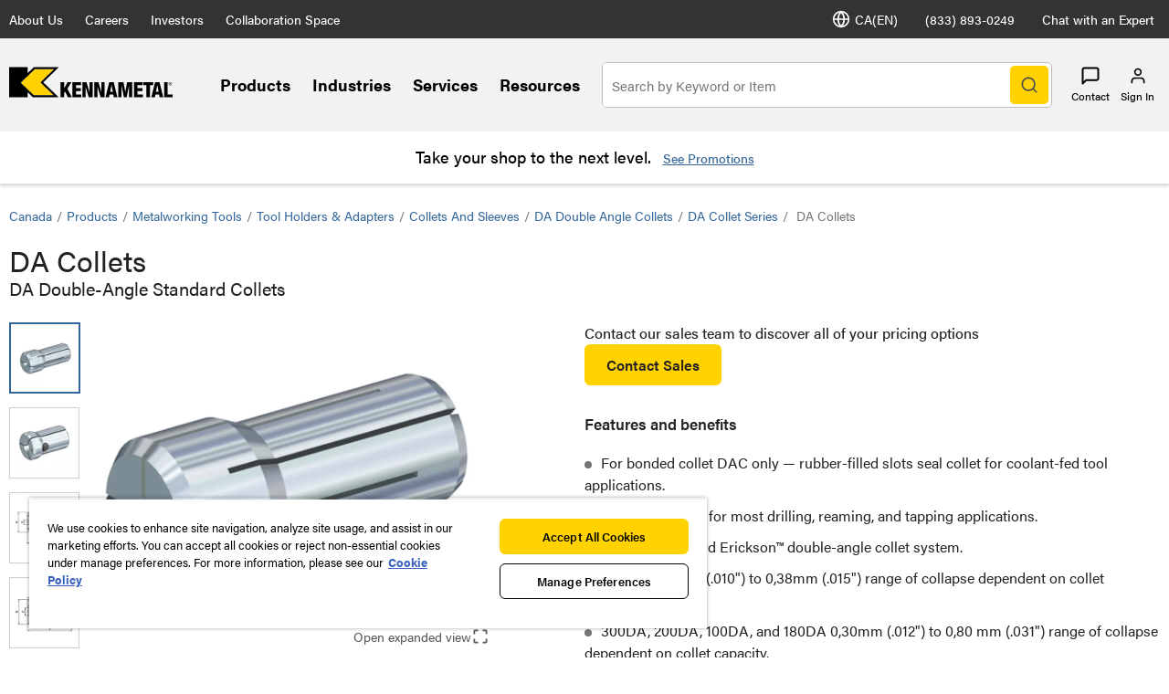

--- FILE ---
content_type: text/html;charset=utf-8
request_url: https://www.kennametal.com/ca/en/products/fam.da-collets.100000447.html
body_size: 35488
content:
<!DOCTYPE html><html lang="en-CA" xml:lang="en-CA"><head><title>DA Collets</title><meta charset="UTF-8"/><meta name="description" content="DA Collets"/><meta name="viewport" content="width=device-width,initial-scale=1"/><meta name="template" content="new-product-detail-page"/><meta name="baidu-site-verification"/><meta property="og:type" content="article"/><meta property="og:title" content="DA Collets"/><meta property="og:description" content="DA Collets"/><meta property="og:image"/><meta property="og:url" content="https://www.kennametal.com/ca/en/products/fam.da-collets.100000447.html"/><meta name="twitter:card" content="summary_large_image"/><!--[if IE]><link rel="shortcut icon" href="/etc.clientlibs/kennametal/clientlibs/site/kennametal/kennametal-site/resources/favicon.ico"/><![endif]--><script defer="defer" type="text/javascript" src="https://rum.hlx.page/.rum/@adobe/helix-rum-js@%5E2/dist/rum-standalone.js" data-routing="env=prod,tier=publish,ams=Kennametal Inc. (Enterprise)"></script>
<link rel="icon" type="image/x-icon" href="/etc.clientlibs/kennametal/clientlibs/site/kennametal/kennametal-site/resources/favicon.ico"/><link rel="apple-touch-icon" href="/etc.clientlibs/kennametal/clientlibs/site/kennametal/kennametal-site/resources/touchicon.png"/><link rel="canonical" href="https://www.kennametal.com/ca/en/products/fam.da-collets.100000447.html"/><link rel="alternate" hreflang="en-AR" href="https://www.kennametal.com/ar/en/products/fam.da-collets.100000447.html"/><link rel="alternate" hreflang="es-AR" href="https://www.kennametal.com/ar/es/products/fam.da-collets.100000447.html"/><link rel="alternate" hreflang="en-AU" href="https://www.kennametal.com/au/en/products/fam.da-collets.100000447.html"/><link rel="alternate" hreflang="en-AT" href="https://www.kennametal.com/at/en/products/fam.da-collets.100000447.html"/><link rel="alternate" hreflang="de-AT" href="https://www.kennametal.com/at/de/products/fam.da-collets.100000447.html"/><link rel="alternate" hreflang="en-BD" href="https://www.kennametal.com/bd/en/products/fam.da-collets.100000447.html"/><link rel="alternate" hreflang="en-BE" href="https://www.kennametal.com/be/en/products/fam.da-collets.100000447.html"/><link rel="alternate" hreflang="de-BE" href="https://www.kennametal.com/be/de/products/fam.da-collets.100000447.html"/><link rel="alternate" hreflang="fr-BE" href="https://www.kennametal.com/be/fr/products/fam.da-collets.100000447.html"/><link rel="alternate" hreflang="en-BR" href="https://www.kennametal.com/br/en/products/fam.da-collets.100000447.html"/><link rel="alternate" hreflang="pt-BR" href="https://www.kennametal.com/br/pt/products/fam.da-collets.100000447.html"/><link rel="alternate" hreflang="en-BG" href="https://www.kennametal.com/bg/en/products/fam.da-collets.100000447.html"/><link rel="alternate" hreflang="en-CA" href="https://www.kennametal.com/ca/en/products/fam.da-collets.100000447.html"/><link rel="alternate" hreflang="fr-CA" href="https://www.kennametal.com/ca/fr/products/fam.da-collets.100000447.html"/><link rel="alternate" hreflang="en-CN" href="https://www.kennametal.com/cn/en/products/fam.da-collets.100000447.html"/><link rel="alternate" hreflang="zh-CN" href="https://www.kennametal.com/cn/zh/products/fam.da-collets.100000447.html"/><link rel="alternate" hreflang="en-CO" href="https://www.kennametal.com/co/en/products/fam.da-collets.100000447.html"/><link rel="alternate" hreflang="es-CO" href="https://www.kennametal.com/co/es/products/fam.da-collets.100000447.html"/><link rel="alternate" hreflang="en-CI" href="https://www.kennametal.com/ci/en/products/fam.da-collets.100000447.html"/><link rel="alternate" hreflang="fr-CI" href="https://www.kennametal.com/ci/fr/products/fam.da-collets.100000447.html"/><link rel="alternate" hreflang="en-HR" href="https://www.kennametal.com/hr/en/products/fam.da-collets.100000447.html"/><link rel="alternate" hreflang="en-CZ" href="https://www.kennametal.com/cz/en/products/fam.da-collets.100000447.html"/><link rel="alternate" hreflang="cs-CZ" href="https://www.kennametal.com/cz/cs/products/fam.da-collets.100000447.html"/><link rel="alternate" hreflang="en-DK" href="https://www.kennametal.com/dk/en/products/fam.da-collets.100000447.html"/><link rel="alternate" hreflang="en-EG" href="https://www.kennametal.com/eg/en/products/fam.da-collets.100000447.html"/><link rel="alternate" hreflang="en-FI" href="https://www.kennametal.com/fi/en/products/fam.da-collets.100000447.html"/><link rel="alternate" hreflang="en-FR" href="https://www.kennametal.com/fr/en/products/fam.da-collets.100000447.html"/><link rel="alternate" hreflang="fr-FR" href="https://www.kennametal.com/fr/fr/products/fam.da-collets.100000447.html"/><link rel="alternate" hreflang="en-DE" href="https://www.kennametal.com/de/en/products/fam.da-collets.100000447.html"/><link rel="alternate" hreflang="de-DE" href="https://www.kennametal.com/de/de/products/fam.da-collets.100000447.html"/><link rel="alternate" hreflang="en-GR" href="https://www.kennametal.com/gr/en/products/fam.da-collets.100000447.html"/><link rel="alternate" hreflang="en-HK" href="https://www.kennametal.com/hk/en/products/fam.da-collets.100000447.html"/><link rel="alternate" hreflang="en-HU" href="https://www.kennametal.com/hu/en/products/fam.da-collets.100000447.html"/><link rel="alternate" hreflang="en-IS" href="https://www.kennametal.com/is/en/products/fam.da-collets.100000447.html"/><link rel="alternate" hreflang="en-IN" href="https://www.kennametal.com/in/en/products/fam.da-collets.100000447.html"/><link rel="alternate" hreflang="en-ID" href="https://www.kennametal.com/id/en/products/fam.da-collets.100000447.html"/><link rel="alternate" hreflang="en-IE" href="https://www.kennametal.com/ie/en/products/fam.da-collets.100000447.html"/><link rel="alternate" hreflang="en-IL" href="https://www.kennametal.com/il/en/products/fam.da-collets.100000447.html"/><link rel="alternate" hreflang="en-IT" href="https://www.kennametal.com/it/en/products/fam.da-collets.100000447.html"/><link rel="alternate" hreflang="it-IT" href="https://www.kennametal.com/it/it/products/fam.da-collets.100000447.html"/><link rel="alternate" hreflang="en-JP" href="https://www.kennametal.com/jp/en/products/fam.da-collets.100000447.html"/><link rel="alternate" hreflang="ja-JP" href="https://www.kennametal.com/jp/ja/products/fam.da-collets.100000447.html"/><link rel="alternate" hreflang="en-KZ" href="https://www.kennametal.com/kz/en/products/fam.da-collets.100000447.html"/><link rel="alternate" hreflang="en-LV" href="https://www.kennametal.com/lv/en/products/fam.da-collets.100000447.html"/><link rel="alternate" hreflang="en-LI" href="https://www.kennametal.com/li/en/products/fam.da-collets.100000447.html"/><link rel="alternate" hreflang="de-LI" href="https://www.kennametal.com/li/de/products/fam.da-collets.100000447.html"/><link rel="alternate" hreflang="en-LU" href="https://www.kennametal.com/lu/en/products/fam.da-collets.100000447.html"/><link rel="alternate" hreflang="de-LU" href="https://www.kennametal.com/lu/de/products/fam.da-collets.100000447.html"/><link rel="alternate" hreflang="fr-LU" href="https://www.kennametal.com/lu/fr/products/fam.da-collets.100000447.html"/><link rel="alternate" hreflang="en-MY" href="https://www.kennametal.com/my/en/products/fam.da-collets.100000447.html"/><link rel="alternate" hreflang="zh-MY" href="https://www.kennametal.com/my/zh/products/fam.da-collets.100000447.html"/><link rel="alternate" hreflang="en-MX" href="https://www.kennametal.com/mx/en/products/fam.da-collets.100000447.html"/><link rel="alternate" hreflang="es-MX" href="https://www.kennametal.com/mx/es/products/fam.da-collets.100000447.html"/><link rel="alternate" hreflang="en-MA" href="https://www.kennametal.com/ma/en/products/fam.da-collets.100000447.html"/><link rel="alternate" hreflang="fr-MA" href="https://www.kennametal.com/ma/fr/products/fam.da-collets.100000447.html"/><link rel="alternate" hreflang="en-NL" href="https://www.kennametal.com/nl/en/products/fam.da-collets.100000447.html"/><link rel="alternate" hreflang="en-NZ" href="https://www.kennametal.com/nz/en/products/fam.da-collets.100000447.html"/><link rel="alternate" hreflang="en-NG" href="https://www.kennametal.com/ng/en/products/fam.da-collets.100000447.html"/><link rel="alternate" hreflang="en-NO" href="https://www.kennametal.com/no/en/products/fam.da-collets.100000447.html"/><link rel="alternate" hreflang="en-PK" href="https://www.kennametal.com/pk/en/products/fam.da-collets.100000447.html"/><link rel="alternate" hreflang="en-PE" href="https://www.kennametal.com/pe/en/products/fam.da-collets.100000447.html"/><link rel="alternate" hreflang="es-PE" href="https://www.kennametal.com/pe/es/products/fam.da-collets.100000447.html"/><link rel="alternate" hreflang="en-PL" href="https://www.kennametal.com/pl/en/products/fam.da-collets.100000447.html"/><link rel="alternate" hreflang="pl-PL" href="https://www.kennametal.com/pl/pl/products/fam.da-collets.100000447.html"/><link rel="alternate" hreflang="en-PT" href="https://www.kennametal.com/pt/en/products/fam.da-collets.100000447.html"/><link rel="alternate" hreflang="pt-PT" href="https://www.kennametal.com/pt/pt/products/fam.da-collets.100000447.html"/><link rel="alternate" hreflang="en-QA" href="https://www.kennametal.com/qa/en/products/fam.da-collets.100000447.html"/><link rel="alternate" hreflang="en-RO" href="https://www.kennametal.com/ro/en/products/fam.da-collets.100000447.html"/><link rel="alternate" hreflang="en-SA" href="https://www.kennametal.com/sa/en/products/fam.da-collets.100000447.html"/><link rel="alternate" hreflang="en-RS" href="https://www.kennametal.com/rs/en/products/fam.da-collets.100000447.html"/><link rel="alternate" hreflang="en-SG" href="https://www.kennametal.com/sg/en/products/fam.da-collets.100000447.html"/><link rel="alternate" hreflang="zh-SG" href="https://www.kennametal.com/sg/zh/products/fam.da-collets.100000447.html"/><link rel="alternate" hreflang="en-SK" href="https://www.kennametal.com/sk/en/products/fam.da-collets.100000447.html"/><link rel="alternate" hreflang="cs-SK" href="https://www.kennametal.com/sk/cs/products/fam.da-collets.100000447.html"/><link rel="alternate" hreflang="en-SI" href="https://www.kennametal.com/si/en/products/fam.da-collets.100000447.html"/><link rel="alternate" hreflang="en-ZA" href="https://www.kennametal.com/za/en/products/fam.da-collets.100000447.html"/><link rel="alternate" hreflang="en-KR" href="https://www.kennametal.com/kr/en/products/fam.da-collets.100000447.html"/><link rel="alternate" hreflang="ko-KR" href="https://www.kennametal.com/kr/ko/products/fam.da-collets.100000447.html"/><link rel="alternate" hreflang="en-ES" href="https://www.kennametal.com/es/en/products/fam.da-collets.100000447.html"/><link rel="alternate" hreflang="es-ES" href="https://www.kennametal.com/es/es/products/fam.da-collets.100000447.html"/><link rel="alternate" hreflang="en-SE" href="https://www.kennametal.com/se/en/products/fam.da-collets.100000447.html"/><link rel="alternate" hreflang="en-CH" href="https://www.kennametal.com/ch/en/products/fam.da-collets.100000447.html"/><link rel="alternate" hreflang="de-CH" href="https://www.kennametal.com/ch/de/products/fam.da-collets.100000447.html"/><link rel="alternate" hreflang="fr-CH" href="https://www.kennametal.com/ch/fr/products/fam.da-collets.100000447.html"/><link rel="alternate" hreflang="it-CH" href="https://www.kennametal.com/ch/it/products/fam.da-collets.100000447.html"/><link rel="alternate" hreflang="en-TH" href="https://www.kennametal.com/th/en/products/fam.da-collets.100000447.html"/><link rel="alternate" hreflang="en-TR" href="https://www.kennametal.com/tr/en/products/fam.da-collets.100000447.html"/><link rel="alternate" hreflang="tr-TR" href="https://www.kennametal.com/tr/tr/products/fam.da-collets.100000447.html"/><link rel="alternate" hreflang="en-UA" href="https://www.kennametal.com/ua/en/products/fam.da-collets.100000447.html"/><link rel="alternate" hreflang="en-AE" href="https://www.kennametal.com/ae/en/products/fam.da-collets.100000447.html"/><link rel="alternate" hreflang="en-GB" href="https://www.kennametal.com/gb/en/products/fam.da-collets.100000447.html"/><link rel="alternate" hreflang="en-US" href="https://www.kennametal.com/us/en/products/fam.da-collets.100000447.html"/><link rel="alternate" hreflang="x-default" href="https://www.kennametal.com/us/en/products/fam.da-collets.100000447.html"/><link rel="alternate" hreflang="es-US" href="https://www.kennametal.com/us/es/products/fam.da-collets.100000447.html"/><link rel="alternate" hreflang="en-VN" href="https://www.kennametal.com/vn/en/products/fam.da-collets.100000447.html"/><link rel="preconnect" href="https://images.kennametal.com"/><link rel="preconnect" href="https://assets.adobedtm.com"/><link rel="preconnect" href="https://script.crazyegg.com"/><link rel="preconnect" href="https://cookie-cdn.cookiepro.com"/><link rel="preconnect" href="https://static.oktopost.com"/><link rel="preconnect" href="https://use.typekit.net"/><link rel="preconnect" href="https://p.typekit.net"/><meta name="google-site-verification" content="3tV3vKYJo2jiiwDi1H2o5akiTK5triF8STgXA-udydQ"/><script>
        var digitalData = digitalData || {};
        digitalData.page = {
            pageInfo : {
                pageName : "kmt:en:Products:Product Family",
				siteLanguage : "en",
				pageURL : location.href
			},
			category : {
				primaryCategory : "kmt",
				subCategory1 : "Products",
				subCategory2 : "Product Family",
				subCategory3 : "",
				subCategory4 : "",
				subCategory5 : ""
			}
		};
		var categoryIDValue = "Product Family |  | ";
		var orderNumber = "100000447";
		var currencyCode = "";
		var productPrice = "";
		var pageurl = document.referrer;
		var productFindMethodValue = "Browse";
		if (null === pageurl || pageurl === "") {
			productFindMethodValue = "External";
		} else if (pageurl.search('search') >= 0) {
			productFindMethodValue = "Search";
		}
		digitalData.product = {
			productInfo : {
				categoryID : categoryIDValue,
				productID : orderNumber,
				productFindMethod : productFindMethodValue,
				productAvailability : undefined
			}
		};

		if (currencyCode) {
            digitalData.product.productInfo.currencyCode = currencyCode;
        }

		if (productPrice) {
               digitalData.product.productInfo.productPrice = productPrice;
        }

    </script><script>
        function adobeLaunchScriptHandler() {
            // adding launch script through js as cookiepro is needed to complete execution before
            // this function will be called from OptanonWrapper which is a callback of cookiepro
            var element = document.querySelector('#js-adobe-launch');
            if(element) {
                var src = element.getAttribute('src');
                if(!src) {
                    var dataSrc = element.dataset.src;
                    if(dataSrc) element.setAttribute('src', dataSrc);
                }
            }
        }

        function adobeLaunchCallback() {
            if(window.analyticsCommon && typeof window.analyticsCommon.adobeLaunchLoaded === "function") {
                window.analyticsCommon.adobeLaunchLoaded();
            }
        }
    </script><script>
setTimeout(function() {
var ele = document.getElementById("cookie-consent");
ele.setAttribute("src", ele.getAttribute("data-src"));
},500);
</script><script id="cookie-consent" data-src="https://cookie-cdn.cookiepro.com/scripttemplates/otSDKStub.js" data-document-language="true" charset="UTF-8" data-domain-script="ee839b54-2564-4c78-8588-7b41ba7ac77b" async="" src="https://cookie-cdn.cookiepro.com/scripttemplates/otSDKStub.js"></script><script>
            function OptanonWrapper() { if (typeof adobeLaunchScriptHandler === "function") adobeLaunchScriptHandler(); }
        </script><script id="js-adobe-launch" data-src="https://assets.adobedtm.com/ad25df10f3bf/2a6e14f2c8b3/launch-b97c8794e1cd.min.js" async onload="adobeLaunchCallback()"></script><link rel="preload" as="style" href="https://use.typekit.net/gyt8yjz.css"/><link rel="stylesheet" media="print" onload="this.media='all'" href="https://use.typekit.net/gyt8yjz.css"/><link rel="stylesheet" media="print" onload="this.media='all'" href="https://p.typekit.net/p.css?s=1&k=gyt8yjz&ht=tk&f=26053.26055.26057.26058.26059.26060.26062.26063.26064.26065.26067&a=99260461&app=typekit&e=css"/><link rel="stylesheet" href="/etc.clientlibs/clientlibs/granite/jquery-ui.min.8803c9ee6cf6b1e2f196b6d5a768bc5f.css" media="print" onload="this.media='all'"><link rel="stylesheet" href="/etc.clientlibs/kennametal/clientlibs/libs/base.min.909923bd83186afebb709a0d67ccae1a.css" media="print" onload="this.media='all'"><link rel="stylesheet" href="/etc.clientlibs/kennametal/clientlibs/site/kennametal/kennametal-site.min.8709123593200a37564333261a665a76.css"><script id="languageJson" data-lang="{&#34;items&#34;:[{&#34;label&#34;:&#34;Argentina&#34;,&#34;key&#34;:&#34;ar&#34;,&#34;locale&#34;:[{&#34;label&#34;:&#34;English&#34;,&#34;key&#34;:&#34;en-AR&#34;,&#34;link&#34;:&#34;/ar/en/products/fam.da-collets.100000447.html&#34;},{&#34;label&#34;:&#34;Español&#34;,&#34;key&#34;:&#34;es-AR&#34;,&#34;link&#34;:&#34;/ar/es/products/fam.da-collets.100000447.html&#34;}]},{&#34;label&#34;:&#34;Australia&#34;,&#34;key&#34;:&#34;au&#34;,&#34;locale&#34;:[{&#34;label&#34;:&#34;English&#34;,&#34;key&#34;:&#34;en-AU&#34;,&#34;link&#34;:&#34;/au/en/products/fam.da-collets.100000447.html&#34;}]},{&#34;label&#34;:&#34;Austria&#34;,&#34;key&#34;:&#34;at&#34;,&#34;locale&#34;:[{&#34;label&#34;:&#34;English&#34;,&#34;key&#34;:&#34;en-AT&#34;,&#34;link&#34;:&#34;/at/en/products/fam.da-collets.100000447.html&#34;},{&#34;label&#34;:&#34;Deutsch&#34;,&#34;key&#34;:&#34;de-AT&#34;,&#34;link&#34;:&#34;/at/de/products/fam.da-collets.100000447.html&#34;}]},{&#34;label&#34;:&#34;Bangladesh&#34;,&#34;key&#34;:&#34;bd&#34;,&#34;locale&#34;:[{&#34;label&#34;:&#34;English&#34;,&#34;key&#34;:&#34;en-BD&#34;,&#34;link&#34;:&#34;/bd/en/products/fam.da-collets.100000447.html&#34;}]},{&#34;label&#34;:&#34;Belgium&#34;,&#34;key&#34;:&#34;be&#34;,&#34;locale&#34;:[{&#34;label&#34;:&#34;English&#34;,&#34;key&#34;:&#34;en-BE&#34;,&#34;link&#34;:&#34;/be/en/products/fam.da-collets.100000447.html&#34;},{&#34;label&#34;:&#34;Deutsch&#34;,&#34;key&#34;:&#34;de-BE&#34;,&#34;link&#34;:&#34;/be/de/products/fam.da-collets.100000447.html&#34;},{&#34;label&#34;:&#34;French&#34;,&#34;key&#34;:&#34;fr-BE&#34;,&#34;link&#34;:&#34;/be/fr/products/fam.da-collets.100000447.html&#34;}]},{&#34;label&#34;:&#34;Brazil&#34;,&#34;key&#34;:&#34;br&#34;,&#34;locale&#34;:[{&#34;label&#34;:&#34;English&#34;,&#34;key&#34;:&#34;en-BR&#34;,&#34;link&#34;:&#34;/br/en/products/fam.da-collets.100000447.html&#34;},{&#34;label&#34;:&#34;Português&#34;,&#34;key&#34;:&#34;pt-BR&#34;,&#34;link&#34;:&#34;/br/pt/products/fam.da-collets.100000447.html&#34;}]},{&#34;label&#34;:&#34;Bulgaria&#34;,&#34;key&#34;:&#34;bg&#34;,&#34;locale&#34;:[{&#34;label&#34;:&#34;English&#34;,&#34;key&#34;:&#34;en-BG&#34;,&#34;link&#34;:&#34;/bg/en/products/fam.da-collets.100000447.html&#34;}]},{&#34;label&#34;:&#34;Canada&#34;,&#34;key&#34;:&#34;ca&#34;,&#34;cssClass&#34;:&#34;active&#34;,&#34;locale&#34;:[{&#34;label&#34;:&#34;English&#34;,&#34;key&#34;:&#34;en-CA&#34;,&#34;cssClass&#34;:&#34;active&#34;,&#34;link&#34;:&#34;/ca/en/products/fam.da-collets.100000447.html&#34;},{&#34;label&#34;:&#34;French&#34;,&#34;key&#34;:&#34;fr-CA&#34;,&#34;link&#34;:&#34;/ca/fr/products/fam.da-collets.100000447.html&#34;}]},{&#34;label&#34;:&#34;China&#34;,&#34;key&#34;:&#34;cn&#34;,&#34;locale&#34;:[{&#34;label&#34;:&#34;English&#34;,&#34;key&#34;:&#34;en-CN&#34;,&#34;link&#34;:&#34;/cn/en/products/fam.da-collets.100000447.html&#34;},{&#34;label&#34;:&#34;简体中文&#34;,&#34;key&#34;:&#34;zh-CN&#34;,&#34;link&#34;:&#34;/cn/zh/products/fam.da-collets.100000447.html&#34;}]},{&#34;label&#34;:&#34;Colombia&#34;,&#34;key&#34;:&#34;co&#34;,&#34;locale&#34;:[{&#34;label&#34;:&#34;English&#34;,&#34;key&#34;:&#34;en-CO&#34;,&#34;link&#34;:&#34;/co/en/products/fam.da-collets.100000447.html&#34;},{&#34;label&#34;:&#34;Español&#34;,&#34;key&#34;:&#34;es-CO&#34;,&#34;link&#34;:&#34;/co/es/products/fam.da-collets.100000447.html&#34;}]},{&#34;label&#34;:&#34;Côte d’Ivoire&#34;,&#34;key&#34;:&#34;ci&#34;,&#34;locale&#34;:[{&#34;label&#34;:&#34;English&#34;,&#34;key&#34;:&#34;en-CI&#34;,&#34;link&#34;:&#34;/ci/en/products/fam.da-collets.100000447.html&#34;},{&#34;label&#34;:&#34;French&#34;,&#34;key&#34;:&#34;fr-CI&#34;,&#34;link&#34;:&#34;/ci/fr/products/fam.da-collets.100000447.html&#34;}]},{&#34;label&#34;:&#34;Croatia&#34;,&#34;key&#34;:&#34;hr&#34;,&#34;locale&#34;:[{&#34;label&#34;:&#34;English&#34;,&#34;key&#34;:&#34;en-HR&#34;,&#34;link&#34;:&#34;/hr/en/products/fam.da-collets.100000447.html&#34;}]},{&#34;label&#34;:&#34;Czechia&#34;,&#34;key&#34;:&#34;cz&#34;,&#34;locale&#34;:[{&#34;label&#34;:&#34;English&#34;,&#34;key&#34;:&#34;en-CZ&#34;,&#34;link&#34;:&#34;/cz/en/products/fam.da-collets.100000447.html&#34;},{&#34;label&#34;:&#34;Český&#34;,&#34;key&#34;:&#34;cs-CZ&#34;,&#34;link&#34;:&#34;/cz/cs/products/fam.da-collets.100000447.html&#34;}]},{&#34;label&#34;:&#34;Denmark&#34;,&#34;key&#34;:&#34;dk&#34;,&#34;locale&#34;:[{&#34;label&#34;:&#34;English&#34;,&#34;key&#34;:&#34;en-DK&#34;,&#34;link&#34;:&#34;/dk/en/products/fam.da-collets.100000447.html&#34;}]},{&#34;label&#34;:&#34;Egypt&#34;,&#34;key&#34;:&#34;eg&#34;,&#34;locale&#34;:[{&#34;label&#34;:&#34;English&#34;,&#34;key&#34;:&#34;en-EG&#34;,&#34;link&#34;:&#34;/eg/en/products/fam.da-collets.100000447.html&#34;}]},{&#34;label&#34;:&#34;Finland&#34;,&#34;key&#34;:&#34;fi&#34;,&#34;locale&#34;:[{&#34;label&#34;:&#34;English&#34;,&#34;key&#34;:&#34;en-FI&#34;,&#34;link&#34;:&#34;/fi/en/products/fam.da-collets.100000447.html&#34;}]},{&#34;label&#34;:&#34;France&#34;,&#34;key&#34;:&#34;fr&#34;,&#34;locale&#34;:[{&#34;label&#34;:&#34;English&#34;,&#34;key&#34;:&#34;en-FR&#34;,&#34;link&#34;:&#34;/fr/en/products/fam.da-collets.100000447.html&#34;},{&#34;label&#34;:&#34;French&#34;,&#34;key&#34;:&#34;fr-FR&#34;,&#34;link&#34;:&#34;/fr/fr/products/fam.da-collets.100000447.html&#34;}]},{&#34;label&#34;:&#34;Germany&#34;,&#34;key&#34;:&#34;de&#34;,&#34;locale&#34;:[{&#34;label&#34;:&#34;English&#34;,&#34;key&#34;:&#34;en-DE&#34;,&#34;link&#34;:&#34;/de/en/products/fam.da-collets.100000447.html&#34;},{&#34;label&#34;:&#34;Deutsch&#34;,&#34;key&#34;:&#34;de-DE&#34;,&#34;link&#34;:&#34;/de/de/products/fam.da-collets.100000447.html&#34;}]},{&#34;label&#34;:&#34;Greece&#34;,&#34;key&#34;:&#34;gr&#34;,&#34;locale&#34;:[{&#34;label&#34;:&#34;English&#34;,&#34;key&#34;:&#34;en-GR&#34;,&#34;link&#34;:&#34;/gr/en/products/fam.da-collets.100000447.html&#34;}]},{&#34;label&#34;:&#34;Hong Kong SAR China&#34;,&#34;key&#34;:&#34;hk&#34;,&#34;locale&#34;:[{&#34;label&#34;:&#34;English&#34;,&#34;key&#34;:&#34;en-HK&#34;,&#34;link&#34;:&#34;/hk/en/products/fam.da-collets.100000447.html&#34;}]},{&#34;label&#34;:&#34;Hungary&#34;,&#34;key&#34;:&#34;hu&#34;,&#34;locale&#34;:[{&#34;label&#34;:&#34;English&#34;,&#34;key&#34;:&#34;en-HU&#34;,&#34;link&#34;:&#34;/hu/en/products/fam.da-collets.100000447.html&#34;}]},{&#34;label&#34;:&#34;Iceland&#34;,&#34;key&#34;:&#34;is&#34;,&#34;locale&#34;:[{&#34;label&#34;:&#34;English&#34;,&#34;key&#34;:&#34;en-IS&#34;,&#34;link&#34;:&#34;/is/en/products/fam.da-collets.100000447.html&#34;}]},{&#34;label&#34;:&#34;India&#34;,&#34;key&#34;:&#34;in&#34;,&#34;locale&#34;:[{&#34;label&#34;:&#34;English&#34;,&#34;key&#34;:&#34;en-IN&#34;,&#34;link&#34;:&#34;/in/en/products/fam.da-collets.100000447.html&#34;}]},{&#34;label&#34;:&#34;Indonesia&#34;,&#34;key&#34;:&#34;id&#34;,&#34;locale&#34;:[{&#34;label&#34;:&#34;English&#34;,&#34;key&#34;:&#34;en-ID&#34;,&#34;link&#34;:&#34;/id/en/products/fam.da-collets.100000447.html&#34;}]},{&#34;label&#34;:&#34;Ireland&#34;,&#34;key&#34;:&#34;ie&#34;,&#34;locale&#34;:[{&#34;label&#34;:&#34;English&#34;,&#34;key&#34;:&#34;en-IE&#34;,&#34;link&#34;:&#34;/ie/en/products/fam.da-collets.100000447.html&#34;}]},{&#34;label&#34;:&#34;Israel&#34;,&#34;key&#34;:&#34;il&#34;,&#34;locale&#34;:[{&#34;label&#34;:&#34;English&#34;,&#34;key&#34;:&#34;en-IL&#34;,&#34;link&#34;:&#34;/il/en/products/fam.da-collets.100000447.html&#34;}]},{&#34;label&#34;:&#34;Italy&#34;,&#34;key&#34;:&#34;it&#34;,&#34;locale&#34;:[{&#34;label&#34;:&#34;English&#34;,&#34;key&#34;:&#34;en-IT&#34;,&#34;link&#34;:&#34;/it/en/products/fam.da-collets.100000447.html&#34;},{&#34;label&#34;:&#34;Italiano&#34;,&#34;key&#34;:&#34;it-IT&#34;,&#34;link&#34;:&#34;/it/it/products/fam.da-collets.100000447.html&#34;}]},{&#34;label&#34;:&#34;Japan&#34;,&#34;key&#34;:&#34;jp&#34;,&#34;locale&#34;:[{&#34;label&#34;:&#34;English&#34;,&#34;key&#34;:&#34;en-JP&#34;,&#34;link&#34;:&#34;/jp/en/products/fam.da-collets.100000447.html&#34;},{&#34;label&#34;:&#34;日本語&#34;,&#34;key&#34;:&#34;ja-JP&#34;,&#34;link&#34;:&#34;/jp/ja/products/fam.da-collets.100000447.html&#34;}]},{&#34;label&#34;:&#34;Kazakhstan&#34;,&#34;key&#34;:&#34;kz&#34;,&#34;locale&#34;:[{&#34;label&#34;:&#34;English&#34;,&#34;key&#34;:&#34;en-KZ&#34;,&#34;link&#34;:&#34;/kz/en/products/fam.da-collets.100000447.html&#34;}]},{&#34;label&#34;:&#34;Latvia&#34;,&#34;key&#34;:&#34;lv&#34;,&#34;locale&#34;:[{&#34;label&#34;:&#34;English&#34;,&#34;key&#34;:&#34;en-LV&#34;,&#34;link&#34;:&#34;/lv/en/products/fam.da-collets.100000447.html&#34;}]},{&#34;label&#34;:&#34;Liechtenstein&#34;,&#34;key&#34;:&#34;li&#34;,&#34;locale&#34;:[{&#34;label&#34;:&#34;English&#34;,&#34;key&#34;:&#34;en-LI&#34;,&#34;link&#34;:&#34;/li/en/products/fam.da-collets.100000447.html&#34;},{&#34;label&#34;:&#34;Deutsch&#34;,&#34;key&#34;:&#34;de-LI&#34;,&#34;link&#34;:&#34;/li/de/products/fam.da-collets.100000447.html&#34;}]},{&#34;label&#34;:&#34;Luxembourg&#34;,&#34;key&#34;:&#34;lu&#34;,&#34;locale&#34;:[{&#34;label&#34;:&#34;English&#34;,&#34;key&#34;:&#34;en-LU&#34;,&#34;link&#34;:&#34;/lu/en/products/fam.da-collets.100000447.html&#34;},{&#34;label&#34;:&#34;Deutsch&#34;,&#34;key&#34;:&#34;de-LU&#34;,&#34;link&#34;:&#34;/lu/de/products/fam.da-collets.100000447.html&#34;},{&#34;label&#34;:&#34;French&#34;,&#34;key&#34;:&#34;fr-LU&#34;,&#34;link&#34;:&#34;/lu/fr/products/fam.da-collets.100000447.html&#34;}]},{&#34;label&#34;:&#34;Malaysia&#34;,&#34;key&#34;:&#34;my&#34;,&#34;locale&#34;:[{&#34;label&#34;:&#34;English&#34;,&#34;key&#34;:&#34;en-MY&#34;,&#34;link&#34;:&#34;/my/en/products/fam.da-collets.100000447.html&#34;},{&#34;label&#34;:&#34;简体中文&#34;,&#34;key&#34;:&#34;zh-MY&#34;,&#34;link&#34;:&#34;/my/zh/products/fam.da-collets.100000447.html&#34;}]},{&#34;label&#34;:&#34;Mexico&#34;,&#34;key&#34;:&#34;mx&#34;,&#34;locale&#34;:[{&#34;label&#34;:&#34;English&#34;,&#34;key&#34;:&#34;en-MX&#34;,&#34;link&#34;:&#34;/mx/en/products/fam.da-collets.100000447.html&#34;},{&#34;label&#34;:&#34;Español&#34;,&#34;key&#34;:&#34;es-MX&#34;,&#34;link&#34;:&#34;/mx/es/products/fam.da-collets.100000447.html&#34;}]},{&#34;label&#34;:&#34;Morocco&#34;,&#34;key&#34;:&#34;ma&#34;,&#34;locale&#34;:[{&#34;label&#34;:&#34;English&#34;,&#34;key&#34;:&#34;en-MA&#34;,&#34;link&#34;:&#34;/ma/en/products/fam.da-collets.100000447.html&#34;},{&#34;label&#34;:&#34;French&#34;,&#34;key&#34;:&#34;fr-MA&#34;,&#34;link&#34;:&#34;/ma/fr/products/fam.da-collets.100000447.html&#34;}]},{&#34;label&#34;:&#34;Netherlands&#34;,&#34;key&#34;:&#34;nl&#34;,&#34;locale&#34;:[{&#34;label&#34;:&#34;English&#34;,&#34;key&#34;:&#34;en-NL&#34;,&#34;link&#34;:&#34;/nl/en/products/fam.da-collets.100000447.html&#34;}]},{&#34;label&#34;:&#34;New Zealand&#34;,&#34;key&#34;:&#34;nz&#34;,&#34;locale&#34;:[{&#34;label&#34;:&#34;English&#34;,&#34;key&#34;:&#34;en-NZ&#34;,&#34;link&#34;:&#34;/nz/en/products/fam.da-collets.100000447.html&#34;}]},{&#34;label&#34;:&#34;Nigeria&#34;,&#34;key&#34;:&#34;ng&#34;,&#34;locale&#34;:[{&#34;label&#34;:&#34;English&#34;,&#34;key&#34;:&#34;en-NG&#34;,&#34;link&#34;:&#34;/ng/en/products/fam.da-collets.100000447.html&#34;}]},{&#34;label&#34;:&#34;Norway&#34;,&#34;key&#34;:&#34;no&#34;,&#34;locale&#34;:[{&#34;label&#34;:&#34;English&#34;,&#34;key&#34;:&#34;en-NO&#34;,&#34;link&#34;:&#34;/no/en/products/fam.da-collets.100000447.html&#34;}]},{&#34;label&#34;:&#34;Pakistan&#34;,&#34;key&#34;:&#34;pk&#34;,&#34;locale&#34;:[{&#34;label&#34;:&#34;English&#34;,&#34;key&#34;:&#34;en-PK&#34;,&#34;link&#34;:&#34;/pk/en/products/fam.da-collets.100000447.html&#34;}]},{&#34;label&#34;:&#34;Peru&#34;,&#34;key&#34;:&#34;pe&#34;,&#34;locale&#34;:[{&#34;label&#34;:&#34;English&#34;,&#34;key&#34;:&#34;en-PE&#34;,&#34;link&#34;:&#34;/pe/en/products/fam.da-collets.100000447.html&#34;},{&#34;label&#34;:&#34;Español&#34;,&#34;key&#34;:&#34;es-PE&#34;,&#34;link&#34;:&#34;/pe/es/products/fam.da-collets.100000447.html&#34;}]},{&#34;label&#34;:&#34;Poland&#34;,&#34;key&#34;:&#34;pl&#34;,&#34;locale&#34;:[{&#34;label&#34;:&#34;English&#34;,&#34;key&#34;:&#34;en-PL&#34;,&#34;link&#34;:&#34;/pl/en/products/fam.da-collets.100000447.html&#34;},{&#34;label&#34;:&#34;Polski&#34;,&#34;key&#34;:&#34;pl-PL&#34;,&#34;link&#34;:&#34;/pl/pl/products/fam.da-collets.100000447.html&#34;}]},{&#34;label&#34;:&#34;Portugal&#34;,&#34;key&#34;:&#34;pt&#34;,&#34;locale&#34;:[{&#34;label&#34;:&#34;English&#34;,&#34;key&#34;:&#34;en-PT&#34;,&#34;link&#34;:&#34;/pt/en/products/fam.da-collets.100000447.html&#34;},{&#34;label&#34;:&#34;Português&#34;,&#34;key&#34;:&#34;pt-PT&#34;,&#34;link&#34;:&#34;/pt/pt/products/fam.da-collets.100000447.html&#34;}]},{&#34;label&#34;:&#34;Qatar&#34;,&#34;key&#34;:&#34;qa&#34;,&#34;locale&#34;:[{&#34;label&#34;:&#34;English&#34;,&#34;key&#34;:&#34;en-QA&#34;,&#34;link&#34;:&#34;/qa/en/products/fam.da-collets.100000447.html&#34;}]},{&#34;label&#34;:&#34;Romania&#34;,&#34;key&#34;:&#34;ro&#34;,&#34;locale&#34;:[{&#34;label&#34;:&#34;English&#34;,&#34;key&#34;:&#34;en-RO&#34;,&#34;link&#34;:&#34;/ro/en/products/fam.da-collets.100000447.html&#34;}]},{&#34;label&#34;:&#34;Saudi Arabia&#34;,&#34;key&#34;:&#34;sa&#34;,&#34;locale&#34;:[{&#34;label&#34;:&#34;English&#34;,&#34;key&#34;:&#34;en-SA&#34;,&#34;link&#34;:&#34;/sa/en/products/fam.da-collets.100000447.html&#34;}]},{&#34;label&#34;:&#34;Serbia&#34;,&#34;key&#34;:&#34;rs&#34;,&#34;locale&#34;:[{&#34;label&#34;:&#34;English&#34;,&#34;key&#34;:&#34;en-RS&#34;,&#34;link&#34;:&#34;/rs/en/products/fam.da-collets.100000447.html&#34;}]},{&#34;label&#34;:&#34;Singapore&#34;,&#34;key&#34;:&#34;sg&#34;,&#34;locale&#34;:[{&#34;label&#34;:&#34;English&#34;,&#34;key&#34;:&#34;en-SG&#34;,&#34;link&#34;:&#34;/sg/en/products/fam.da-collets.100000447.html&#34;},{&#34;label&#34;:&#34;简体中文&#34;,&#34;key&#34;:&#34;zh-SG&#34;,&#34;link&#34;:&#34;/sg/zh/products/fam.da-collets.100000447.html&#34;}]},{&#34;label&#34;:&#34;Slovakia&#34;,&#34;key&#34;:&#34;sk&#34;,&#34;locale&#34;:[{&#34;label&#34;:&#34;English&#34;,&#34;key&#34;:&#34;en-SK&#34;,&#34;link&#34;:&#34;/sk/en/products/fam.da-collets.100000447.html&#34;},{&#34;label&#34;:&#34;Český&#34;,&#34;key&#34;:&#34;cs-SK&#34;,&#34;link&#34;:&#34;/sk/cs/products/fam.da-collets.100000447.html&#34;}]},{&#34;label&#34;:&#34;Slovenia&#34;,&#34;key&#34;:&#34;si&#34;,&#34;locale&#34;:[{&#34;label&#34;:&#34;English&#34;,&#34;key&#34;:&#34;en-SI&#34;,&#34;link&#34;:&#34;/si/en/products/fam.da-collets.100000447.html&#34;}]},{&#34;label&#34;:&#34;South Africa&#34;,&#34;key&#34;:&#34;za&#34;,&#34;locale&#34;:[{&#34;label&#34;:&#34;English&#34;,&#34;key&#34;:&#34;en-ZA&#34;,&#34;link&#34;:&#34;/za/en/products/fam.da-collets.100000447.html&#34;}]},{&#34;label&#34;:&#34;South Korea&#34;,&#34;key&#34;:&#34;kr&#34;,&#34;locale&#34;:[{&#34;label&#34;:&#34;English&#34;,&#34;key&#34;:&#34;en-KR&#34;,&#34;link&#34;:&#34;/kr/en/products/fam.da-collets.100000447.html&#34;},{&#34;label&#34;:&#34;한국어&#34;,&#34;key&#34;:&#34;ko-KR&#34;,&#34;link&#34;:&#34;/kr/ko/products/fam.da-collets.100000447.html&#34;}]},{&#34;label&#34;:&#34;Spain&#34;,&#34;key&#34;:&#34;es&#34;,&#34;locale&#34;:[{&#34;label&#34;:&#34;English&#34;,&#34;key&#34;:&#34;en-ES&#34;,&#34;link&#34;:&#34;/es/en/products/fam.da-collets.100000447.html&#34;},{&#34;label&#34;:&#34;Español&#34;,&#34;key&#34;:&#34;es-ES&#34;,&#34;link&#34;:&#34;/es/es/products/fam.da-collets.100000447.html&#34;}]},{&#34;label&#34;:&#34;Sweden&#34;,&#34;key&#34;:&#34;se&#34;,&#34;locale&#34;:[{&#34;label&#34;:&#34;English&#34;,&#34;key&#34;:&#34;en-SE&#34;,&#34;link&#34;:&#34;/se/en/products/fam.da-collets.100000447.html&#34;}]},{&#34;label&#34;:&#34;Switzerland&#34;,&#34;key&#34;:&#34;ch&#34;,&#34;locale&#34;:[{&#34;label&#34;:&#34;English&#34;,&#34;key&#34;:&#34;en-CH&#34;,&#34;link&#34;:&#34;/ch/en/products/fam.da-collets.100000447.html&#34;},{&#34;label&#34;:&#34;Deutsch&#34;,&#34;key&#34;:&#34;de-CH&#34;,&#34;link&#34;:&#34;/ch/de/products/fam.da-collets.100000447.html&#34;},{&#34;label&#34;:&#34;French&#34;,&#34;key&#34;:&#34;fr-CH&#34;,&#34;link&#34;:&#34;/ch/fr/products/fam.da-collets.100000447.html&#34;},{&#34;label&#34;:&#34;Italiano&#34;,&#34;key&#34;:&#34;it-CH&#34;,&#34;link&#34;:&#34;/ch/it/products/fam.da-collets.100000447.html&#34;}]},{&#34;label&#34;:&#34;Thailand&#34;,&#34;key&#34;:&#34;th&#34;,&#34;locale&#34;:[{&#34;label&#34;:&#34;English&#34;,&#34;key&#34;:&#34;en-TH&#34;,&#34;link&#34;:&#34;/th/en/products/fam.da-collets.100000447.html&#34;}]},{&#34;label&#34;:&#34;Turkey&#34;,&#34;key&#34;:&#34;tr&#34;,&#34;locale&#34;:[{&#34;label&#34;:&#34;English&#34;,&#34;key&#34;:&#34;en-TR&#34;,&#34;link&#34;:&#34;/tr/en/products/fam.da-collets.100000447.html&#34;},{&#34;label&#34;:&#34;Türkçe&#34;,&#34;key&#34;:&#34;tr-TR&#34;,&#34;link&#34;:&#34;/tr/tr/products/fam.da-collets.100000447.html&#34;}]},{&#34;label&#34;:&#34;Ukraine&#34;,&#34;key&#34;:&#34;ua&#34;,&#34;locale&#34;:[{&#34;label&#34;:&#34;English&#34;,&#34;key&#34;:&#34;en-UA&#34;,&#34;link&#34;:&#34;/ua/en/products/fam.da-collets.100000447.html&#34;}]},{&#34;label&#34;:&#34;United Arab Emirates&#34;,&#34;key&#34;:&#34;ae&#34;,&#34;locale&#34;:[{&#34;label&#34;:&#34;English&#34;,&#34;key&#34;:&#34;en-AE&#34;,&#34;link&#34;:&#34;/ae/en/products/fam.da-collets.100000447.html&#34;}]},{&#34;label&#34;:&#34;United Kingdom&#34;,&#34;key&#34;:&#34;gb&#34;,&#34;locale&#34;:[{&#34;label&#34;:&#34;English&#34;,&#34;key&#34;:&#34;en-GB&#34;,&#34;link&#34;:&#34;/gb/en/products/fam.da-collets.100000447.html&#34;}]},{&#34;label&#34;:&#34;United States&#34;,&#34;key&#34;:&#34;us&#34;,&#34;locale&#34;:[{&#34;label&#34;:&#34;English&#34;,&#34;key&#34;:&#34;en-US&#34;,&#34;link&#34;:&#34;/us/en/products/fam.da-collets.100000447.html&#34;},{&#34;label&#34;:&#34;Español&#34;,&#34;key&#34;:&#34;es-US&#34;,&#34;link&#34;:&#34;/us/es/products/fam.da-collets.100000447.html&#34;}]},{&#34;label&#34;:&#34;Vietnam&#34;,&#34;key&#34;:&#34;vn&#34;,&#34;locale&#34;:[{&#34;label&#34;:&#34;English&#34;,&#34;key&#34;:&#34;en-VN&#34;,&#34;link&#34;:&#34;/vn/en/products/fam.da-collets.100000447.html&#34;}]}]}" defer></script></head><body class="base-site-kmt kennametal product-v2 product-family-v2 promo-disabled optimise-similar-to"><div class="page-info" data-currentpath="/content/kennametal/ca/en/products/fam" data-finddistributors-url="/content/kennametal/ca/en/resources/find-a-distributor" data-enablelogin="false" data-signin-url="/store/ca/en/kmt/login.html" data-cart-url="/store/ca/en/kmt/cart" data-commerce-root-path="/store/ca/en/kmt"></div><div class="sap-commerce-config" data-basesite="kmt" data-basestore="kmt" data-catalog="kmtProductCatalog" data-language="en" data-region="ca" data-commerceEnabled="true" data-enableDynamicTokenValidation="true"></div><div class="pdp-page container pdp-page-family "><div id="i18n" data-add-to-cart-label="Add To Cart" data-address-line1-label="Address line1" data-address-line2-label="Address line2" data-cad-download="Download CAD" data-cad-no-download-available="We do not have any CAD models available for download. Please request a model" data-cad-no-file-type="Can’t find the file type you’re looking for?" data-cad-request-drawing-label="Request CAD Drawing" data-cad-spinner-error-loading-3d-diagram="Error Loading 3D Diagram" data-cad-spinner-loading="3D Diagram Loading" data-carbide-continue-label="Continue" data-carbide-email-attention="Attention:" data-carbide-email-confirming-order-approximately="Confirming our order for approximately:" data-carbide-email-estimated-weight="Estimated Weight:" data-carbide-email-fax="Fax:" data-carbide-email-order-submitted="A Carbide Recycling Order has been submitted from {0}. The confimation number is" data-carbide-email-other-scrap="Other Scrap" data-carbide-email-phone="Phone:" data-carbide-email-promocode="Promocode:" data-carbide-email-straight-grades="Straight Grades" data-carbide-email-subject="Shipping Container Customer Order" data-carbide-email-terms-and-conditions="* Terms and conditions have been accepted" data-carbide-email-total-cost="Total Cost" data-carbide-email-used-inserts="Used Inserts" data-carbide-email-vendor-number="Vendor Number:" data-cart-modal-error-max-quantity-exceeded-message="There was an issue adding this item to your cart, you already added the maximum quantity possible for this product." data-cart-modal-error-message="There was an issue adding this item to your cart, likely because your session expired. Please reload the page and try again." data-cart-modal-error-not-purchasable-message="There was an issue adding this item to your cart, the product you added is not purchasable." data-cart-text="Cart" data-collaboration-add="Add" data-collaboration-add-to-cart="Add To Cart" data-collaboration-add-to-my-solutions="Add to My Solutions" data-collaboration-add-to-machine="Add to Machine" data-collaboration-add-to-project="Add to Project" data-collaboration-bulk-add-to-project="Add All to Project" data-collaboration-add-to-solution="Add To Solution" data-collaboration-card-machine-card-title="Machine" data-collaboration-card-project-card-title="Project" data-collaboration-card-solution-card-title="Solution" data-collaboration-card-toolperformancereport-cards-title="TPR Project" data-collaboration-chat-with-us="Chat With Us" data-click-to-view-3D="Click to View 3D" data-collaboration-close-project="Close Project" data-collaboration-collaboration="Collaboration" data-collaboration-connect="Connect" data-collaboration-connected-machines="Connected Machines" data-collaboration-copy-of="Copy of" data-collaboration-create="Create" data-collaboration-create-new-solution="Create Solution" data-collaboration-customer-support="customer support" data-collaboration-delete="Delete" data-collaboration-delete-collaboration-machine="Remove Collaboration From Team" data-collaboration-delete-collaboration-project="Remove Collaboration From Team" data-collaboration-delete-collaboration-solution="Remove Collaboration From Team" data-collaboration-delete-multiple="Delete Multiple Items" data-collaboration-download="Download" data-collaboration-download-report="Download Report" data-collaboration-duplicate="Duplicate" data-collaboration-edit-solution="Edit Existing Solution" data-collaboration-enter="Enter" data-collaboration-error-add-to-cart="kennametal.collaboration.error.addToCart" data-collaboration-error-default="An error has occurred." data-collaboration-error-generating-report="We are sorry! Your report failed to generate. Please try again or contact " data-collaboration-folder="Folder" data-collaboration-generating-report="Generating your report; large reports or heavy server load may increase wait time. A download link will appear in your browser and in Notifications when ready." data-collaboration-here="Here" data-collaboration-info="Info" data-collaboration-is-ready="is ready" data-collaboration-machine="Machine" data-collaboration-move-here="Move Here" data-collaboration-move-to="Move To" data-collaboration-move-to-already-exists="The destination contains a folder which shares the same name as one being moved to it. Please rename one of the folders and then try to move again." data-collaboration-move-up="Move Up" data-collaboration-move-down="Move Down" data-collaboration-my-solution="MySolution" data-collaboration-name="Name" data-collaboration-new="New" data-collaboration-new-name="Name" data-collaboration-new-solution="New Solution" data-collaboration-no-items-collaboration-team="No Items Available to Share/Remove From Collaboration Team" data-collaboration-one-report-generated="One of the Project reports you requested is generated and available to download from the Notifications menu." data-collaboration-project="Project" data-collaboration-project-report-generated="Project Report Generated" data-collaboration-remove-collaboration="Remove Collaboration" data-collaboration-remove-collaboration-team-share="Remove Collaboration Team Share" data-collaboration-rename="Rename" data-collaboration-report-generated="kennametal.collaborationSpace.reportGenerated" data-collaboration-send-copy="Send Copy" data-collaboration-share-collaboration="Share Collaboration" data-collaboration-share-collaboration-machine="Share With Collaboration Team" data-collaboration-share-collaboration-project="Share With Collaboration Team" data-collaboration-share-collaboration-solution="Share With Collaboration Team" data-collaboration-share-with-collaboration-team="Share With Collaboration Team" data-collaboration-shared="Shared" data-collaboration-solution-finder="Solution Finder" data-collaboration-sub-folder-of-source-folder="The destination folder is a subfolder of the source folder" data-collaboration-success="Success" data-collaboration-team="Team" data-collaboration-this-folder-exists="This folder already exists" data-collaboration-tpr="TPR Project" data-collaboration-send-tpr-validation-msg="Invalid email address. Please use @kennametal.com or @widia.com email address to send a copy of your TPR report to another Kennametal employee." data-collaboration-active-user-does-not-exist="An active user does not exist under that email address." data-collaboration-with="with" data-commerce-availability="Availability" data-commerce-availability-active="Active" data-commerce-availability-hide-all="Hide all availability" data-commerce-availability-inactive="Inactive" data-commerce-availability-view-all="View all availability" data-commerce-availability-api-error="Item not purchasable, please contact customer service for more details." data-commerce-date="Date" data-commerce-discounted-price="Discounted Price" data-commerce-estimated-delivery-date="Estimated Delivery Date" data-commerce-hide-price="Hide Price" data-commerce-item="Item" data-commerce-items="Item(s)" data-commerce-not-available="Not Available" data-commerce-material-status="Material Status" data-commerce-obsolete="Obsolete" data-commerce-origin="Origin" data-commerce-stock-available="Stock Available" data-commerce-stock-status="Stock Status" data-config="Config" data-configure="Configure" data-customer-anonymous-greeting="Sign In" data-default-collaboration-error-message="An error has occurred." data-distributor-finder-error-more-than-one-result="Your search returned more than one result. Please select from auto complete list or enter an exact address" data-distributor-finder-error-not-yield-any-results="Your search did not yield any results. Please try again" data-distributor-finder-error-provide-address="Please enter a specific location (city, state/province, &amp; country)" data-distributor-name-label="Distributor Name" data-download-list="Download the list" data-edit="Edit" data-email-label="Email" data-find-distributor="Find a Distributor" data-find-more-locations="Find More Locations" data-get-directions="Get Directions" data-get-grade-name="Grade" data-get-iso-name="ISO Catalog Number" data-get-name="Name" data-get-pna="Get Price" data-get-sap-name="SAP Material Number" data-industries-label="Industries" data-load-more-label="Load More" data-loading-label="loading" data-no-results-label="No results found" data-more-results-label="Loading More Results..." data-modal-error-title="Error" data-modal-found="Found" data-modal-geoapi-blocked="Your security settings could limit some capabilities on our site. Please see your browser settings to review security settings." data-modal-session-expired="Session Expired" data-modal-similar-to="Similar To" data-modal-error-message="There was an issue displaying your content, please try again" data-national-distributors="National Distributors" data-new-tag-label="New" data-notifications-accepted="has accepted a Collaboration Team" data-notifications-added-to="Added to" data-notifications-collab-team-deleted="Collaboration Team has been deleted" data-notifications-customer-service-center=" customer service center " data-notifications-days-left="days ago" data-notifications-declined="declined a Collaboration Team" data-notifications-end-of-notifications="End of Notifications" data-notifications-for-assistance="for assistance." data-notifications-from-collaboration-team="from a Collaboration team" data-notifications-generated-successfully="has been generated successfully" data-notifications-generating-report="is being generated" data-notifications-generation-failed="has failed" data-notifications-has-failed-please-contact=" has failed, please contact your regional" data-notifications-invited="has invited you to join a Collaboration Team" data-notifications-joined="has joined a Collaboration Team" data-notifications-launched="launched" data-notifications-left="has left a Collaboration Team" data-notifications-machine="Machine" data-notifications-project="Project" data-notifications-removed="removed you from a Collaboration Team" data-notifications-removed-member="removed" data-notifications-reorder="is available for reorder" data-notifications-shared="shared a" data-notifications-share-project="shared a project with you" data-notifications-share-tpr="shared a TPR report with you" data-notifications-share-workpiece="has sent you a Workpiece Feature" data-notifications-solution="Solution" data-notifications-the-quote-with-po="The Quote with PO number: " data-notifications-the-order-with-po="The Order with PO number: " data-notifications-today="Today" data-notifications-to-a-collaboration-team="to a Collaboration Team" data-notifications-workpiecefeature="Workpiecefeature" data-notifications-zero-items="Notifications will display here when available." data-order-assistance-label="Order Assistance" data-phone-label="Phone" data-post-code-label="Postal Code" data-product-contact-us="Contact sales" data-product-check-delivery-date="Check delivery date" data-product-estimated-delivery="Estimated Delivery" data-product-facets-select-max="Select Max" data-product-facets-select-min="Select Min" data-product-hint-moq="Minimum qty:" data-product-hint-poq="Sold in pkg. of" data-product-in-stock="In Stock" data-product-compatible-additional-products="There are additional results beyond this list. To see the full set of results, please build a solution using the product on this page." data-product-compatible-empty="No compatible parts available." data-product-compatible-error="An error occurred trying to get compatible parts." data-product-out-of-stock="Out of Stock" data-product-warning-moq="Adjusted to meet the minimum quantity requirement." data-product-warning-poq="Adjusted to meet the minimum package size." data-qa-label="Q&amp;A" data-quantity-label="Qty" data-question-for-experts="Have question for our experts?" data-quick-order-available="#PRODUCT# was added to the cart." data-quick-order-customer-application-support="Customer Application Support" data-quick-order-requires-a-grade="#PRODUCT# requires a grade." data-quick-order-not-valid="#PRODUCT# is not a valid material number." data-quick-order-obsoletewithreplacement="#PRODUCT# has been discontinued. #AVAILABLEPRODUCT# is the replacement part." data-quick-order-obsoletewithoutreplacement="#PRODUCT# has been discontinued. No direct replacement, please contact " data-quick-order-out-of-stock="#PRODUCT# is currently out of stock. The item has been added to the cart. Expect delayed delivery date." data-quick-order-partial-stock="#PRODUCT# is partially out of stock.The item has been added to the cart. Expect delayed delivery date." data-quick-order-price-not-found="Price was not found for material #PRODUCT#. Please contact Customer Service." data-quick-order-view-cart="View Cart" data-quick-order-view-replacement-product="View replacement product" data-regional-distributors="Regional Distributors" data-remove-label="Remove" data-similarto-reset-label="Other modified filters are currently preventing this value from being reset." data-solution-subtitle-add="Adding to:" data-solution-subtitle-edit="Editing:" data-solution-title-add="Adding Solution" data-solution-title-edit="Editing Solution" data-solution-start-solution="Start Solution" data-view-website="View Website" data-website-label="Website" data-din-format-model-title=" {{cadTool}} " data-din-format-model-progress-title="Downloading {{cadTool}} in progress" data-din-format-model-content="Downloaded file will be available after import in the downloads folder." data-modal-header-authentication-error="Authentication Error" data-modal-access-denied="You may not have permission to access this site." data-modal-invalid-token="To ensure optimal performance and access to dedicated features of our website, please upgrade to the latest version of your software. Thank you for your cooperation." data-fs-workpiecematerial-placeholder="Select a Value"></div><div class="root responsivegrid"><div class="aem-Grid aem-Grid--12 aem-Grid--default--12 "><div class="localized-fragment aem-GridColumn aem-GridColumn--default--12"><div class="aem-Grid aem-Grid--12 aem-Grid--default--12 "><div class="outage-message aem-GridColumn aem-GridColumn--default--12"><esi:include src="/ca/en/global/header-new/_jcr_content/root/outage_message_copy.nocacheesi.html/kennametal/components/content/outage-message"/></div><div class="page_header-wrapper aem-GridColumn aem-GridColumn--default--12"><header class="page_header general-header"><div class="page_header-quick-links"><div class="page-max-content"><div><ul><li><a class="internal-link" aria-label="About Us" href="/ca/en/about-us.html" target="_self"> About Us </a></li><li><a class="external-link" aria-label="Careers" href="https://jobs.kennametal.com/" target="_blank"> Careers </a></li><li><a class="external-link" aria-label="Investors" href="https://investors.kennametal.com/" target="_blank"> Investors </a></li><li class="collaboration-nav-wrapper"><a class="internal-link" aria-label="Collaboration Space" href="/ca/en/my-account/collaboration-space.html" target="_self"> Collaboration Space <svg class="icon"><use xlink:href="/etc.clientlibs/kennametal/clientlibs/common/icons/resources/icons.svg#icon-arrow-right"></use></svg></a><ul class="nav-list collaboration-nav"><li class="nav-list-item"><a class="my-account-link internal-link" aria-label="Dashboard" href="/ca/en/my-account/collaboration-space/dashboard.html" target="_self" rel="nofollow"> Dashboard </a></li><li class="nav-list-item"><a class="my-account-link internal-link" aria-label="Machines" href="/store/ca/en/kmt/workshop/machines.html" target="_self" rel="nofollow"> Machines </a></li><li class="nav-list-item"><a class="my-account-link internal-link" aria-label="Projects" href="/store/ca/en/kmt/workshop/projects.html" target="_self" rel="nofollow"> Projects </a></li><li class="nav-list-item"><a class="my-account-link internal-link" aria-label="My Solutions" href="/store/ca/en/kmt/workshop/solutions.html" target="_self" rel="nofollow"> My Solutions </a></li><li class="nav-list-item"><a class="my-account-link internal-link" aria-label="Workpiece Features" href="/store/ca/en/kmt/solutionfinder/workpieceFeatures.html" target="_self" rel="nofollow"> Workpiece Features </a></li><li class="nav-list-item"><a class="my-account-link internal-link" id="SOLUTIONFINDER" aria-label="Solution Finder" href="/store/ca/en/kmt/solutionfinder/function.html" target="_self" rel="nofollow"> Solution Finder </a></li><li class="nav-list-item"><a class="my-account-link internal-link" id="APPROVALDRAWINGS" aria-label="Approval Drawings" href="/store/ca/en/kmt/approvalDrawings.html" target="_self" rel="nofollow"> Approval Drawings </a></li><li class="nav-list-item"><a class="my-account-link internal-link" id="COLLABORATIONTEAMS" aria-label="Collaboration Teams" href="/store/ca/en/kmt/workshop/collaborations.html" target="_self" rel="nofollow"> Collaboration Teams </a></li></ul></li><li class="active-project d-none"></li></ul></div><div><ul><li><button class="icon-language-selector is-toggle-target" aria-label="Language Selector" onclick="var s_objectId=&#39;CA(EN)&#39;;" type="button" data-toggle-target="js-language-selector"><svg class="icon"><use xlink:href="/etc.clientlibs/kennametal/clientlibs/common/icons/resources/icons.svg#icon-globe"></use></svg> CA(EN) </button></li><li><a class="btn-support-number contact-link" aria-label="phone number" href="tel:(833)8930249" data-analytics-id="phone number"> (833) 893-0249 </a></li><li><button class="btn-chat-with-us chat-with-experts contact-link" aria-label="Chat with an Expert" onclick="var s_objectId=&#39;Chat Now&#39;;" type="button" data-analytics-id="chat with experts"> Chat with an Expert </button></li></ul></div></div></div><div class="page_header-site-preferences" id="js-header-language-selector"><div class="flyout-heading-mobile"><span class="back-button-container js-flyout-back-button"><svg class="icon page_header-flyout-back-button"><use xlink:href="/etc.clientlibs/kennametal/clientlibs/common/icons/resources/icons.svg#icon-mobile-menu-left-arrow"></use></svg></span><span class="close-button-container js-flyout-close-button"><svg class="icon page_header-mobile-menu-close"><use xlink:href="/etc.clientlibs/kennametal/clientlibs/common/icons/resources/icons.svg#icon-close-rounded"></use></svg></span></div><div class="page-max-content"><div class="align-left message welcome d-none"><h5>Welcome</h5><h6>Please confirm your preferences</h6></div><div class="align-left message update d-none"><h5>Update Preferences</h5></div><div class="page_header-country-selector-wrapper"><label for="page_header-country-selector">Country</label><div><select id="page_header-country-selector"></select><script id="page_header-country-selector-template" type="text/x-handlebars-template">
                                {{#each this}}
                                <option data-countrycode="{{key}}" {{#if
                                        cssClass}}selected{{/if}}>{{label}}</option>{{/each}}
                            </script></div></div><div class="page_header-language-selector-wrapper"><label for="page_header-language-selector">Language</label><div><select id="page_header-language-selector"></select><script id="page_header-language-selector-template" type="text/x-handlebars-template">
                                {{#each this}}
                                <option data-href="{{link}}" data-locale="{{key}}" {{#if cssClass}}selected{{/if}}>{{label}}</option>
                                {{/each}}
                            </script></div></div><div class="page_header-unit-dimension-wrapper"><label for="page_header-unit-dimension">Unit of Measure</label><div><select name="unitDimension" id="page_header-unit-dimension"><option value="metric" selected>Metric</option><option value="inch">Inch</option></select></div></div><button class="primaryBtn save-lang-settings" aria-label="Save Settings" onclick="var s_objectId=&#39;Save Settings&#39;;" type="button"> Save Settings </button><button class="close-button" aria-label="Site preferences close button" type="button"><span class="d-none">&#10006;</span><span class="d-none ">Close</span></button></div></div><div class="page_header-primary-navigation"><div class="page-max-content"><div class="logo"><a class="internal-link logo-link" aria-label="home" href="/ca/en/home.html" target="_self"><svg class="icon"><use xlink:href="/etc.clientlibs/kennametal/clientlibs/common/icons/resources/logos.svg#kennametal"></use></svg></a></div><nav class="page_header-nav-menu"><ul class="nav-list page_header-main-nav-ul"><li class="nav-list-item"><a class="internal-link" aria-label="Products" href="/ca/en/products.html" target="_self"> Products </a><ul class="nav-list nav-level-1 sub-nav"><li class="nav-list-item mobile-nav-link"><a class="internal-link" aria-label="Products" href="/ca/en/products.html" target="_self"> All Products </a></li><li class="nav-list-item has-submenu"><a class="internal-link" aria-label="Metalworking Tools" href="/ca/en/products/metalworking-tools.html" target="_self"> Metalworking Tools <svg class="icon"><use xlink:href="/etc.clientlibs/kennametal/clientlibs/common/icons/resources/icons.svg#icon-arrow-right"></use></svg></a><ul class="nav-list nav-level-2 sub-nav"><li class="nav-list-item mobile-nav-link"><a class="internal-link" aria-label="Metalworking Tools" href="/ca/en/products/metalworking-tools.html" target="_self"> All Metalworking Tools </a></li><li class="nav-list-item"><a class="internal-link" aria-label="New Products" href="/ca/en/products/metalworking-tools/new-products.html" target="_self"> New Products </a></li><li class="nav-list-item"><a class="internal-link" aria-label="Promotions" href="/ca/en/products/metalworking-tools/promotions.html" target="_self"> Promotions </a></li><li class="nav-list-item"><a class="internal-link" aria-label="Milling" href="/ca/en/products/metalworking-tools/milling.html" target="_self"> Milling </a><ul class="nav-list nav-level-3 sub-nav"><li class="nav-list-item mobile-nav-link"><a class="internal-link" aria-label="Milling" href="/ca/en/products/metalworking-tools/milling.html" target="_self"> All Milling </a></li><li class="nav-list-item"><a class="internal-link" aria-label="Solid End Milling" href="/ca/en/products/metalworking-tools/milling/solid-end-milling.html" target="_self"> Solid End Milling </a></li><li class="nav-list-item"><a class="internal-link" aria-label="Indexable Milling" href="/ca/en/products/metalworking-tools/milling/indexable-milling.html" target="_self"> Indexable Milling </a></li></ul></li><li class="nav-list-item"><a class="internal-link" aria-label="Holemaking" href="/ca/en/products/metalworking-tools/holemaking.html" target="_self"> Holemaking </a><ul class="nav-list nav-level-3 sub-nav"><li class="nav-list-item mobile-nav-link"><a class="internal-link" aria-label="Holemaking" href="/ca/en/products/metalworking-tools/holemaking.html" target="_self"> All Holemaking </a></li><li class="nav-list-item"><a class="internal-link" aria-label="Solid Carbide Drills" href="/ca/en/products/metalworking-tools/holemaking/solid-carbide-drills.html" target="_self"> Solid Carbide Drills </a></li><li class="nav-list-item"><a class="internal-link" aria-label="Modular Drills" href="/ca/en/products/metalworking-tools/holemaking/modular-drills.html" target="_self"> Modular Drills </a></li><li class="nav-list-item"><a class="internal-link" aria-label="Combination Tools" href="/ca/en/products/metalworking-tools/holemaking/combination-tools.html" target="_self"> Combination Tools </a></li><li class="nav-list-item"><a class="internal-link" aria-label="Counterboring Tools" href="/ca/en/products/metalworking-tools/holemaking/counterboring-tools.html" target="_self"> Counterboring Tools </a></li><li class="nav-list-item"><a class="internal-link" aria-label="Indexable Drilling" href="/ca/en/products/metalworking-tools/holemaking/indexable-drilling.html" target="_self"> Indexable Drilling </a></li><li class="nav-list-item"><a class="internal-link" aria-label="Precision Hole Finishing" href="/ca/en/products/metalworking-tools/holemaking/precision-hole-finishing.html" target="_self"> Precision Hole Finishing </a></li><li class="nav-list-item"><a class="internal-link" aria-label="Indexable Inserts" href="/ca/en/products/metalworking-tools/holemaking/indexable-inserts.html" target="_self"> Indexable Inserts </a></li><li class="nav-list-item"><a class="internal-link" aria-label="Countersinking Tools" href="/ca/en/products/metalworking-tools/holemaking/countersinking-tools.html" target="_self"> Countersinking Tools </a></li></ul></li><li class="nav-list-item"><a class="internal-link" aria-label="Turning" href="/ca/en/products/metalworking-tools/turning.html" target="_self"> Turning </a><ul class="nav-list nav-level-3 sub-nav"><li class="nav-list-item mobile-nav-link"><a class="internal-link" aria-label="Turning" href="/ca/en/products/metalworking-tools/turning.html" target="_self"> All Turning </a></li><li class="nav-list-item"><a class="internal-link" aria-label="O.D. and I.D. Turning" href="/ca/en/products/metalworking-tools/turning/od-and-id-turning.html" target="_self"> O.D. and I.D. Turning </a></li><li class="nav-list-item"><a class="internal-link" aria-label="Cut-Off, Groove and Turn" href="/ca/en/products/metalworking-tools/turning/grooving-and-cut-off.html" target="_self"> Cut-Off, Groove and Turn </a></li><li class="nav-list-item"><a class="internal-link" aria-label="Profiling" href="/ca/en/products/metalworking-tools/turning/profiling.html" target="_self"> Profiling </a></li><li class="nav-list-item"><a class="internal-link" aria-label="Railroad Turning" href="/ca/en/products/metalworking-tools/turning/railroad-turning.html" target="_self"> Railroad Turning </a></li><li class="nav-list-item"><a class="internal-link" aria-label="Coolant Accessories" href="/ca/en/products/metalworking-tools/turning/coolant-accessories.html" target="_self"> Coolant Accessories </a></li><li class="nav-list-item"><a class="internal-link" aria-label="Coating Technologies &amp; Turning Grades" href="/ca/en/products/metalworking-tools/turning/coating-technologies.html" target="_self"> Coating Technologies &amp; Turning Grades </a></li></ul></li><li class="nav-list-item"><a class="internal-link" aria-label="Threading" href="/ca/en/products/metalworking-tools/threading.html" target="_self"> Threading </a><ul class="nav-list nav-level-3 sub-nav"><li class="nav-list-item mobile-nav-link"><a class="internal-link" aria-label="Threading" href="/ca/en/products/metalworking-tools/threading.html" target="_self"> All Threading </a></li><li class="nav-list-item"><a class="internal-link" aria-label="Thread Turning" href="/ca/en/products/metalworking-tools/threading/thread-turning.html" target="_self"> Thread Turning </a></li><li class="nav-list-item"><a class="internal-link" aria-label="Thread Milling" href="/ca/en/products/metalworking-tools/threading/thread-milling.html" target="_self"> Thread Milling </a></li><li class="nav-list-item"><a class="internal-link" aria-label="HSS Tapping" href="/ca/en/products/metalworking-tools/threading/hss-tapping.html" target="_self"> HSS Tapping </a></li><li class="nav-list-item"><a class="internal-link" aria-label="Carbide Tapping" href="/ca/en/products/metalworking-tools/threading/carbide-tapping.html" target="_self"> Carbide Tapping </a></li><li class="nav-list-item"><a class="internal-link" aria-label="General Purpose Tapping" href="/ca/en/products/metalworking-tools/threading/general-purpose-tapping.html" target="_self"> General Purpose Tapping </a></li></ul></li><li class="nav-list-item"><a class="internal-link" aria-label="Small Parts &amp; Swiss Type" href="/ca/en/products/metalworking-tools/small-parts-and-swiss-type.html" target="_self"> Small Parts &amp; Swiss Type </a><ul class="nav-list nav-level-3 sub-nav"><li class="nav-list-item mobile-nav-link"><a class="internal-link" aria-label="Small Parts &amp; Swiss Type" href="/ca/en/products/metalworking-tools/small-parts-and-swiss-type.html" target="_self"> All Small Parts &amp; Swiss Type </a></li><li class="nav-list-item"><a class="internal-link" aria-label="Indexable Milling • Swiss Type" href="/ca/en/products/metalworking-tools/small-parts-and-swiss-type/indexable-milling-swiss-type.html" target="_self"> Indexable Milling • Swiss Type </a></li><li class="nav-list-item"><a class="internal-link" aria-label="KM™ Modular Quick Change" href="/ca/en/products/metalworking-tools/small-parts-and-swiss-type/km-modular-quick-change.html" target="_self"> KM™ Modular Quick Change </a></li><li class="nav-list-item"><a class="internal-link" aria-label="Internal Turning • Swiss Type" href="/ca/en/products/metalworking-tools/small-parts-and-swiss-type/internal-turning-swiss-type.html" target="_self"> Internal Turning • Swiss Type </a></li><li class="nav-list-item"><a class="internal-link" aria-label="External Turning • Swiss Type" href="/ca/en/products/metalworking-tools/small-parts-and-swiss-type/external-turning-swiss-type.html" target="_self"> External Turning • Swiss Type </a></li><li class="nav-list-item"><a class="internal-link" aria-label="Grooving &amp; Cut-Off • Swiss Type" href="/ca/en/products/metalworking-tools/small-parts-and-swiss-type/grooving-and-cut-off-swiss-type.html" target="_self"> Grooving &amp; Cut-Off • Swiss Type </a></li><li class="nav-list-item"><a class="internal-link" aria-label="Solid Carbide End Milling • Small Parts" href="/ca/en/products/metalworking-tools/small-parts-and-swiss-type/solid-carbide-end-milling-small-parts.html" target="_self"> Solid Carbide End Milling • Small Parts </a></li><li class="nav-list-item"><a class="internal-link" aria-label="Solid Carbide Drilling • Small Parts" href="/ca/en/products/metalworking-tools/small-parts-and-swiss-type/solid-carbide-drilling-small-parts.html" target="_self"> Solid Carbide Drilling • Small Parts </a></li><li class="nav-list-item"><a class="internal-link" aria-label="Modular &amp; Indexable Drilling • Small Parts" href="/ca/en/products/metalworking-tools/small-parts-and-swiss-type/modular-and-indexable-drilling-small-parts.html" target="_self"> Modular &amp; Indexable Drilling • Small Parts </a></li><li class="nav-list-item"><a class="internal-link" aria-label="Collets &amp; Adapters • Small Parts" href="/ca/en/products/metalworking-tools/small-parts-and-swiss-type/collets-and-adapters-small-parts.html" target="_self"> Collets &amp; Adapters • Small Parts </a></li></ul></li><li class="nav-list-item"><a class="internal-link" aria-label="PCD Tooling" href="/ca/en/products/metalworking-tools/pcd-tooling.html" target="_self"> PCD Tooling </a></li><li class="nav-list-item"><a class="internal-link" aria-label="Tool Holders &amp; Adapters" href="/ca/en/products/metalworking-tools/tool-holders-and-adapters.html" target="_self"> Tool Holders &amp; Adapters </a><ul class="nav-list nav-level-3 sub-nav"><li class="nav-list-item mobile-nav-link"><a class="internal-link" aria-label="Tool Holders &amp; Adapters" href="/ca/en/products/metalworking-tools/tool-holders-and-adapters.html" target="_self"> All Tool Holders &amp; Adapters </a></li><li class="nav-list-item"><a class="internal-link" aria-label="Turret Adapted Clamping Units" href="/ca/en/products/metalworking-tools/tool-holders-and-adapters/turret-adapted-clamping-units.html" target="_self"> Turret Adapted Clamping Units </a></li><li class="nav-list-item"><a class="internal-link" aria-label="KM™" href="/ca/en/products/metalworking-tools/tool-holders-and-adapters/km.html" target="_self"> KM™ </a></li><li class="nav-list-item"><a class="internal-link" aria-label="KM4X™" href="/ca/en/products/metalworking-tools/tool-holders-and-adapters/km4x.html" target="_self"> KM4X™ </a></li><li class="nav-list-item"><a class="internal-link" aria-label="HSK" href="/ca/en/products/metalworking-tools/tool-holders-and-adapters/hsk.html" target="_self"> HSK </a></li><li class="nav-list-item"><a class="internal-link" aria-label="BTKV" href="/ca/en/products/metalworking-tools/tool-holders-and-adapters/btkv.html" target="_self"> BTKV </a></li><li class="nav-list-item"><a class="internal-link" aria-label="CVKV" href="/ca/en/products/metalworking-tools/tool-holders-and-adapters/cvkv.html" target="_self"> CVKV </a></li><li class="nav-list-item"><a class="internal-link" aria-label="BT" href="/ca/en/products/metalworking-tools/tool-holders-and-adapters/bt.html" target="_self"> BT </a></li><li class="nav-list-item"><a class="internal-link" aria-label="CV" href="/ca/en/products/metalworking-tools/tool-holders-and-adapters/cv.html" target="_self"> CV </a></li><li class="nav-list-item"><a class="internal-link" aria-label="DV" href="/ca/en/products/metalworking-tools/tool-holders-and-adapters/dv.html" target="_self"> DV </a></li><li class="nav-list-item"><a class="internal-link" aria-label="PSC" href="/ca/en/products/metalworking-tools/tool-holders-and-adapters/psc.html" target="_self"> PSC </a></li><li class="nav-list-item"><a class="internal-link" aria-label="R8" href="/ca/en/products/metalworking-tools/tool-holders-and-adapters/r8.html" target="_self"> R8 </a></li><li class="nav-list-item"><a class="internal-link" aria-label="Straight Shank System" href="/ca/en/products/metalworking-tools/tool-holders-and-adapters/straight-shank-system.html" target="_self"> Straight Shank System </a></li><li class="nav-list-item"><a class="internal-link" aria-label="Straight Shank with DUO-λOCK®" href="/ca/en/products/metalworking-tools/tool-holders-and-adapters/straight-shank-with-duo-ock.html" target="_self"> Straight Shank with DUO-λOCK® </a></li><li class="nav-list-item"><a class="internal-link" aria-label="VDI Toolholders" href="/ca/en/products/metalworking-tools/tool-holders-and-adapters/vdi-toolholders.html" target="_self"> VDI Toolholders </a></li><li class="nav-list-item"><a class="internal-link" aria-label="Collets and Sleeves" href="/ca/en/products/metalworking-tools/tool-holders-and-adapters/collets-and-sleeves.html" target="_self"> Collets and Sleeves </a></li><li class="nav-list-item"><a class="internal-link" aria-label="Accessories" href="/ca/en/products/metalworking-tools/tool-holders-and-adapters/accessories.html" target="_self"> Accessories </a></li></ul></li><li class="nav-list-item"><a class="internal-link" aria-label="Industrial Nozzles, Abrasive Flow Products" href="/ca/en/products/metalworking-tools/industrial-nozzles-abrasive-flow-products.html" target="_self"> Industrial Nozzles, Abrasive Flow Products </a><ul class="nav-list nav-level-3 sub-nav"><li class="nav-list-item mobile-nav-link"><a class="internal-link" aria-label="Industrial Nozzles, Abrasive Flow Products" href="/ca/en/products/metalworking-tools/industrial-nozzles-abrasive-flow-products.html" target="_self"> All Industrial Nozzles, Abrasive Flow Products </a></li><li class="nav-list-item"><a class="internal-link" aria-label="Abrasive Waterjet Nozzles" href="/ca/en/products/metalworking-tools/industrial-nozzles-abrasive-flow-products/abrasive-waterjet-nozzles.html" target="_self"> Abrasive Waterjet Nozzles </a></li></ul></li><li class="nav-list-item"><a class="internal-link" aria-label="Rods &amp; Preforms" href="/ca/en/products/metalworking-tools/rods-and-preforms.html" target="_self"> Rods &amp; Preforms </a><ul class="nav-list nav-level-3 sub-nav"><li class="nav-list-item mobile-nav-link"><a class="internal-link" aria-label="Rods &amp; Preforms" href="/ca/en/products/metalworking-tools/rods-and-preforms.html" target="_self"> All Rods &amp; Preforms </a></li><li class="nav-list-item"><a class="internal-link" aria-label="Rods Blanks" href="/ca/en/products/metalworking-tools/rods-and-preforms/rods-blanks.html" target="_self"> Rods Blanks </a></li><li class="nav-list-item"><a class="internal-link" aria-label="EDM Blocks" href="/ca/en/products/metalworking-tools/rods-and-preforms/edm-blocks.html" target="_self"> EDM Blocks </a></li></ul></li><li class="nav-list-item"><a class="internal-link" aria-label="Titan Tool Kits" href="/ca/en/products/metalworking-tools/titan-tool-kits.html" target="_self"> Titan Tool Kits </a></li><li class="nav-list-item"><a class="internal-link" aria-label="First Choice" href="/ca/en/products/metalworking-tools/first-choice-products.html" target="_self"> First Choice </a></li></ul></li><li class="nav-list-item has-submenu"><a class="internal-link" aria-label="Mining" href="/ca/en/products/mining.html" target="_self"> Mining <svg class="icon"><use xlink:href="/etc.clientlibs/kennametal/clientlibs/common/icons/resources/icons.svg#icon-arrow-right"></use></svg></a><ul class="nav-list nav-level-2 sub-nav"><li class="nav-list-item mobile-nav-link"><a class="internal-link" aria-label="Mining" href="/ca/en/products/mining.html" target="_self"> All Mining </a></li><li class="nav-list-item"><a class="internal-link" aria-label="Underground Mining" href="/ca/en/products/mining/underground-mining.html" target="_self"> Underground Mining </a><ul class="nav-list nav-level-3 sub-nav"><li class="nav-list-item mobile-nav-link"><a class="internal-link" aria-label="Underground Mining" href="/ca/en/products/mining/underground-mining.html" target="_self"> All Underground Mining </a></li><li class="nav-list-item"><a class="internal-link" aria-label="Conicals" href="/ca/en/products/mining/underground-mining/conicals.html" target="_self"> Conicals </a></li><li class="nav-list-item"><a class="internal-link" aria-label="Crushers" href="/ca/en/products/mining/underground-mining/crushers.html" target="_self"> Crushers </a></li><li class="nav-list-item"><a class="internal-link" aria-label="Radials" href="/ca/en/products/mining/underground-mining/radials.html" target="_self"> Radials </a></li><li class="nav-list-item"><a class="internal-link" aria-label="Cutting Systems" href="/ca/en/products/mining/underground-mining/cutting-systems.html" target="_self"> Cutting Systems </a></li><li class="nav-list-item"><a class="internal-link" aria-label="Roof Bits" href="/ca/en/products/mining/underground-mining/roof-bits.html" target="_self"> Roof Bits </a></li><li class="nav-list-item"><a class="internal-link" aria-label="Drilling Systems" href="/ca/en/products/mining/underground-mining/drilling-systems.html" target="_self"> Drilling Systems </a></li><li class="nav-list-item"><a class="internal-link" aria-label="Continuous Miners" href="/ca/en/products/mining/underground-mining/continuous-miners.html" target="_self"> Continuous Miners </a></li><li class="nav-list-item"><a class="internal-link" aria-label="Accessories" href="/ca/en/products/mining/underground-mining/accessories.html" target="_self"> Accessories </a></li></ul></li><li class="nav-list-item"><a class="internal-link" aria-label="Surface Mining" href="/ca/en/products/mining/surface-mining.html" target="_self"> Surface Mining </a><ul class="nav-list nav-level-3 sub-nav"><li class="nav-list-item mobile-nav-link"><a class="internal-link" aria-label="Surface Mining" href="/ca/en/products/mining/surface-mining.html" target="_self"> All Surface Mining </a></li><li class="nav-list-item"><a class="internal-link" aria-label="Conicals" href="/ca/en/products/mining/surface-mining/conicals.html" target="_self"> Conicals </a></li><li class="nav-list-item"><a class="internal-link" aria-label="Compacts" href="/ca/en/products/mining/surface-mining/compacts.html" target="_self"> Compacts </a></li></ul></li><li class="nav-list-item"><a class="internal-link" aria-label="KenCast Wear Protection" href="/ca/en/products/mining/kencast-wear-protection.html" target="_self"> KenCast Wear Protection </a><ul class="nav-list nav-level-3 sub-nav"><li class="nav-list-item mobile-nav-link"><a class="internal-link" aria-label="KenCast Wear Protection" href="/ca/en/products/mining/kencast-wear-protection.html" target="_self"> All KenCast Wear Protection </a></li><li class="nav-list-item"><a class="internal-link" aria-label="KenCast Excavator Buckets" href="/ca/en/products/mining/kencast-wear-protection/kencast-excavator-buckets.html" target="_self"> KenCast Excavator Buckets </a></li></ul></li></ul></li><li class="nav-list-item has-submenu"><a class="internal-link" aria-label="Construction" href="/ca/en/products/construction.html" target="_self"> Construction <svg class="icon"><use xlink:href="/etc.clientlibs/kennametal/clientlibs/common/icons/resources/icons.svg#icon-arrow-right"></use></svg></a><ul class="nav-list nav-level-2 sub-nav"><li class="nav-list-item mobile-nav-link"><a class="internal-link" aria-label="Construction" href="/ca/en/products/construction.html" target="_self"> All Construction </a></li><li class="nav-list-item"><a class="internal-link" aria-label="Road Rehabilitation" href="/ca/en/products/construction/road-rehabilitation.html" target="_self"> Road Rehabilitation </a><ul class="nav-list nav-level-3 sub-nav"><li class="nav-list-item mobile-nav-link"><a class="internal-link" aria-label="Road Rehabilitation" href="/ca/en/products/construction/road-rehabilitation.html" target="_self"> All Road Rehabilitation </a></li><li class="nav-list-item"><a class="internal-link" aria-label="Road King™" href="/ca/en/products/construction/road-rehabilitation/road-king.html" target="_self"> Road King™ </a></li><li class="nav-list-item"><a class="internal-link" aria-label="RoadRazor II™ - RZ Series" href="/ca/en/products/construction/road-rehabilitation/roadrazor-ii-rz-series.html" target="_self"> RoadRazor II™ - RZ Series </a></li><li class="nav-list-item"><a class="internal-link" aria-label="RoadRazor™ Classic - RC Series" href="/ca/en/products/construction/road-rehabilitation/roadrazor-classic-rc-series.html" target="_self"> RoadRazor™ Classic - RC Series </a></li><li class="nav-list-item"><a class="internal-link" aria-label="Soil Stabilization" href="/ca/en/products/construction/road-rehabilitation/soil-stabilization.html" target="_self"> Soil Stabilization </a></li><li class="nav-list-item"><a class="internal-link" aria-label="Tool Holders" href="/ca/en/products/construction/road-rehabilitation/tool-holders.html" target="_self"> Tool Holders </a></li><li class="nav-list-item"><a class="internal-link" aria-label="Accessories" href="/ca/en/products/construction/road-rehabilitation/accessories.html" target="_self"> Accessories </a></li><li class="nav-list-item"><a class="internal-link" aria-label="Planer Blades" href="/ca/en/products/construction/road-rehabilitation/planer-blades.html" target="_self"> Planer Blades </a></li><li class="nav-list-item"><a class="internal-link" aria-label="Road Ready Drum and Machine Components" href="/ca/en/products/construction/road-rehabilitation/road-ready-drum-and-machine-components.html" target="_self"> Road Ready Drum and Machine Components </a></li></ul></li><li class="nav-list-item"><a class="internal-link" aria-label="Foundation Drilling" href="/ca/en/products/construction/foundation-drilling.html" target="_self"> Foundation Drilling </a><ul class="nav-list nav-level-3 sub-nav"><li class="nav-list-item mobile-nav-link"><a class="internal-link" aria-label="Foundation Drilling" href="/ca/en/products/construction/foundation-drilling.html" target="_self"> All Foundation Drilling </a></li><li class="nav-list-item"><a class="internal-link" aria-label="38/30mm Systems" href="/ca/en/products/construction/foundation-drilling/3830mm-systems.html" target="_self"> 38/30mm Systems </a></li><li class="nav-list-item"><a class="internal-link" aria-label="25mm Systems" href="/ca/en/products/construction/foundation-drilling/25mm-systems.html" target="_self"> 25mm Systems </a></li><li class="nav-list-item"><a class="internal-link" aria-label="22mm Systems" href="/ca/en/products/construction/foundation-drilling/22mm-systems.html" target="_self"> 22mm Systems </a></li><li class="nav-list-item"><a class="internal-link" aria-label="20mm Systems" href="/ca/en/products/construction/foundation-drilling/20mm-systems.html" target="_self"> 20mm Systems </a></li><li class="nav-list-item"><a class="internal-link" aria-label="19mm Systems" href="/ca/en/products/construction/foundation-drilling/19mm-systems.html" target="_self"> 19mm Systems </a></li><li class="nav-list-item"><a class="internal-link" aria-label="11mm–14mm Systems" href="/ca/en/products/construction/foundation-drilling/11mm14mm-systems.html" target="_self"> 11mm–14mm Systems </a></li><li class="nav-list-item"><a class="internal-link" aria-label="KF Systems" href="/ca/en/products/construction/foundation-drilling/kf-systems.html" target="_self"> KF Systems </a></li></ul></li><li class="nav-list-item"><a class="internal-link" aria-label="Trenching" href="/ca/en/products/construction/trenching.html" target="_self"> Trenching </a><ul class="nav-list nav-level-3 sub-nav"><li class="nav-list-item mobile-nav-link"><a class="internal-link" aria-label="Trenching" href="/ca/en/products/construction/trenching.html" target="_self"> All Trenching </a></li><li class="nav-list-item"><a class="internal-link" aria-label="42mm Systems" href="/ca/en/products/construction/trenching/42mm-systems.html" target="_self"> 42mm Systems </a></li><li class="nav-list-item"><a class="internal-link" aria-label="38/30mm Systems" href="/ca/en/products/construction/trenching/3830mm-systems.html" target="_self"> 38/30mm Systems </a></li><li class="nav-list-item"><a class="internal-link" aria-label="30mm Systems" href="/ca/en/products/construction/trenching/30mm-systems.html" target="_self"> 30mm Systems </a></li><li class="nav-list-item"><a class="internal-link" aria-label="25mm Systems" href="/ca/en/products/construction/trenching/25mm-systems.html" target="_self"> 25mm Systems </a></li><li class="nav-list-item"><a class="internal-link" aria-label="22mm Systems" href="/ca/en/products/construction/trenching/22mm-systems.html" target="_self"> 22mm Systems </a></li><li class="nav-list-item"><a class="internal-link" aria-label="19mm–20mm Systems" href="/ca/en/products/construction/trenching/19mm20mm-systems.html" target="_self"> 19mm–20mm Systems </a></li><li class="nav-list-item"><a class="internal-link" aria-label="11mm–14mm Systems" href="/ca/en/products/construction/trenching/11mm14mm-systems.html" target="_self"> 11mm–14mm Systems </a></li></ul></li><li class="nav-list-item"><a class="internal-link" aria-label="Forestry &amp; Recycling" href="/ca/en/products/construction/forestry---recycling.html" target="_self"> Forestry &amp; Recycling </a><ul class="nav-list nav-level-3 sub-nav"><li class="nav-list-item mobile-nav-link"><a class="internal-link" aria-label="Forestry &amp; Recycling" href="/ca/en/products/construction/forestry---recycling.html" target="_self"> All Forestry &amp; Recycling </a></li><li class="nav-list-item"><a class="internal-link" aria-label="Tungsten Carbide &amp; Stellite Saw Tips" href="/ca/en/products/construction/forestry---recycling/saw-tips.html" target="_self"> Tungsten Carbide &amp; Stellite Saw Tips </a></li></ul></li><li class="nav-list-item"><a class="internal-link" aria-label="Industrial Nozzles, Abrasive Flow Products" href="/ca/en/products/construction/industrial-nozzles-abrasive-flow-products.html" target="_self"> Industrial Nozzles, Abrasive Flow Products </a><ul class="nav-list nav-level-3 sub-nav"><li class="nav-list-item mobile-nav-link"><a class="internal-link" aria-label="Industrial Nozzles, Abrasive Flow Products" href="/ca/en/products/construction/industrial-nozzles-abrasive-flow-products.html" target="_self"> All Industrial Nozzles, Abrasive Flow Products </a></li><li class="nav-list-item"><a class="internal-link" aria-label="Abrasive Waterjet Nozzles" href="/ca/en/products/construction/industrial-nozzles-abrasive-flow-products/abrasive-waterjet-nozzles.html" target="_self"> Abrasive Waterjet Nozzles </a></li></ul></li></ul></li><li class="nav-list-item has-submenu"><a class="internal-link" aria-label="Carbide Wear Parts" href="/ca/en/products/carbide-wear-parts.html" target="_self"> Carbide Wear Parts <svg class="icon"><use xlink:href="/etc.clientlibs/kennametal/clientlibs/common/icons/resources/icons.svg#icon-arrow-right"></use></svg></a><ul class="nav-list nav-level-2 sub-nav"><li class="nav-list-item mobile-nav-link"><a class="internal-link" aria-label="Carbide Wear Parts" href="/ca/en/products/carbide-wear-parts.html" target="_self"> All Carbide Wear Parts </a></li><li class="nav-list-item"><a class="internal-link" aria-label="Fluid Handling and Flow Control" href="/ca/en/products/carbide-wear-parts/fluid-handling-and-flow-control.html" target="_self"> Fluid Handling and Flow Control </a><ul class="nav-list nav-level-3 sub-nav"><li class="nav-list-item mobile-nav-link"><a class="internal-link" aria-label="Fluid Handling and Flow Control" href="/ca/en/products/carbide-wear-parts/fluid-handling-and-flow-control.html" target="_self"> All Fluid Handling and Flow Control </a></li><li class="nav-list-item"><a class="internal-link" aria-label="Kennametal Centrifuge Tiles" href="/ca/en/products/carbide-wear-parts/fluid-handling-and-flow-control/kennametal-centrifuge-tiles.html" target="_self"> Kennametal Centrifuge Tiles </a></li><li class="nav-list-item"><a class="internal-link" aria-label="Oil &amp; Gas Well Completions | KennaFlow Seats" href="/ca/en/products/carbide-wear-parts/fluid-handling-and-flow-control/kennaflow-frac-seats.html" target="_self"> Oil &amp; Gas Well Completions | KennaFlow Seats </a></li><li class="nav-list-item"><a class="internal-link" aria-label="Separation Solutions for Centrifuge Machines" href="/ca/en/products/carbide-wear-parts/fluid-handling-and-flow-control/separation-solutions-for-centrifuge-machines.html" target="_self"> Separation Solutions for Centrifuge Machines </a></li><li class="nav-list-item"><a class="internal-link" aria-label="Oil &amp; Gas Production | Flow Control Components" href="/ca/en/products/carbide-wear-parts/fluid-handling-and-flow-control/pumps--valves---flow-control.html" target="_self"> Oil &amp; Gas Production | Flow Control Components </a></li><li class="nav-list-item"><a class="internal-link" aria-label="Oil &amp; Gas Drilling and Exploration" href="/ca/en/products/carbide-wear-parts/fluid-handling-and-flow-control/threaded-and-standard-nozzles.html" target="_self"> Oil &amp; Gas Drilling and Exploration </a></li></ul></li><li class="nav-list-item"><a class="internal-link" aria-label="Abrasive Blast Nozzles" href="/ca/en/products/carbide-wear-parts/abrasive-blast-nozzles.html" target="_self"> Abrasive Blast Nozzles </a><ul class="nav-list nav-level-3 sub-nav"><li class="nav-list-item mobile-nav-link"><a class="internal-link" aria-label="Abrasive Blast Nozzles" href="/ca/en/products/carbide-wear-parts/abrasive-blast-nozzles.html" target="_self"> All Abrasive Blast Nozzles </a></li><li class="nav-list-item"><a class="internal-link" aria-label="Angle Nozzles" href="/ca/en/products/carbide-wear-parts/abrasive-blast-nozzles/angle-nozzles.html" target="_self"> Angle Nozzles </a></li><li class="nav-list-item"><a class="internal-link" aria-label="Conventional Long Venturi" href="/ca/en/products/carbide-wear-parts/abrasive-blast-nozzles/conventional-long-venturi.html" target="_self"> Conventional Long Venturi </a></li><li class="nav-list-item"><a class="internal-link" aria-label="Long Nozzles" href="/ca/en/products/carbide-wear-parts/abrasive-blast-nozzles/long-nozzles.html" target="_self"> Long Nozzles </a></li><li class="nav-list-item"><a class="internal-link" aria-label="Medium Venturi" href="/ca/en/products/carbide-wear-parts/abrasive-blast-nozzles/medium-venturi.html" target="_self"> Medium Venturi </a></li><li class="nav-list-item"><a class="internal-link" aria-label="Short Venturi" href="/ca/en/products/carbide-wear-parts/abrasive-blast-nozzles/short-venturi.html" target="_self"> Short Venturi </a></li><li class="nav-list-item"><a class="internal-link" aria-label="Special Venturi" href="/ca/en/products/carbide-wear-parts/abrasive-blast-nozzles/special-venturi.html" target="_self"> Special Venturi </a></li><li class="nav-list-item"><a class="internal-link" aria-label="Straight Bore" href="/ca/en/products/carbide-wear-parts/abrasive-blast-nozzles/straight-bore.html" target="_self"> Straight Bore </a></li><li class="nav-list-item"><a class="internal-link" aria-label="Wet Blast Nozzles" href="/ca/en/products/carbide-wear-parts/abrasive-blast-nozzles/wet-blast-nozzles.html" target="_self"> Wet Blast Nozzles </a></li></ul></li><li class="nav-list-item"><a class="internal-link" aria-label="ROCTEC™ Abrasive Waterjet Nozzles" href="/ca/en/products/carbide-wear-parts/abrasive-waterjet-nozzles.html" target="_self"> ROCTEC™ Abrasive Waterjet Nozzles </a></li><li class="nav-list-item"><a class="internal-link" aria-label="Tips &amp; Compacts" href="/ca/en/products/carbide-wear-parts/tips---compacts.html" target="_self"> Tips &amp; Compacts </a><ul class="nav-list nav-level-3 sub-nav"><li class="nav-list-item mobile-nav-link"><a class="internal-link" aria-label="Tips &amp; Compacts" href="/ca/en/products/carbide-wear-parts/tips---compacts.html" target="_self"> All Tips &amp; Compacts </a></li><li class="nav-list-item"><a class="internal-link" aria-label="Tungsten Carbide &amp; Stellite Saw Tips" href="/ca/en/products/carbide-wear-parts/tips---compacts/saw-tips.html" target="_self"> Tungsten Carbide &amp; Stellite Saw Tips </a></li><li class="nav-list-item"><a class="internal-link" aria-label="Surface Mining &amp; Tunneling Components" href="/ca/en/products/carbide-wear-parts/tips---compacts/compacts.html" target="_self"> Surface Mining &amp; Tunneling Components </a></li><li class="nav-list-item"><a class="internal-link" aria-label="High Pressure Grinding Components" href="/ca/en/products/mining/surface-mining/compacts/high-pressure-grinding-components.html" target="_self"> High Pressure Grinding Components </a></li></ul></li><li class="nav-list-item"><a class="internal-link" aria-label="Pelletizing Die Plates" href="/ca/en/products/carbide-wear-parts/pelletizing-dies.html" target="_self"> Pelletizing Die Plates </a></li><li class="nav-list-item"><a class="internal-link" aria-label="Particle Size Reduction Wear Components" href="/ca/en/products/carbide-wear-parts/particle-size-reduction-wear-components.html" target="_self"> Particle Size Reduction Wear Components </a></li><li class="nav-list-item"><a class="internal-link" aria-label="Tungsten Solutions for Defense Applications" href="/ca/en/products/carbide-wear-parts/tungsten-solutions-for-defense-applications.html" target="_self"> Tungsten Solutions for Defense Applications </a></li></ul></li><li class="nav-list-item has-submenu"><a class="internal-link" aria-label="Carbide Rods &amp; Blanks" href="/ca/en/products/carbide-rods-and-blanks.html" target="_self"> Carbide Rods &amp; Blanks <svg class="icon"><use xlink:href="/etc.clientlibs/kennametal/clientlibs/common/icons/resources/icons.svg#icon-arrow-right"></use></svg></a><ul class="nav-list nav-level-2 sub-nav"><li class="nav-list-item mobile-nav-link"><a class="internal-link" aria-label="Carbide Rods &amp; Blanks" href="/ca/en/products/carbide-rods-and-blanks.html" target="_self"> All Carbide Rods &amp; Blanks </a></li><li class="nav-list-item"><a class="internal-link" aria-label="Toolmaker Blanks" href="/ca/en/products/carbide-rods-and-blanks/toolmaker-blanks.html" target="_self"> Toolmaker Blanks </a><ul class="nav-list nav-level-3 sub-nav"><li class="nav-list-item mobile-nav-link"><a class="internal-link" aria-label="Toolmaker Blanks" href="/ca/en/products/carbide-rods-and-blanks/toolmaker-blanks.html" target="_self"> All Toolmaker Blanks </a></li><li class="nav-list-item"><a class="internal-link" aria-label="Rods Blanks" href="/ca/en/products/carbide-rods-and-blanks/toolmaker-blanks/rods-blanks.html" target="_self"> Rods Blanks </a></li><li class="nav-list-item"><a class="internal-link" aria-label="Cutting Tools Blanks" href="/ca/en/products/carbide-rods-and-blanks/toolmaker-blanks/cutting-tool-blanks.html" target="_self"> Cutting Tools Blanks </a></li></ul></li><li class="nav-list-item"><a class="internal-link" aria-label="Metalforming" href="/ca/en/products/carbide-rods-and-blanks/metalforming.html" target="_self"> Metalforming </a><ul class="nav-list nav-level-3 sub-nav"><li class="nav-list-item mobile-nav-link"><a class="internal-link" aria-label="Metalforming" href="/ca/en/products/carbide-rods-and-blanks/metalforming.html" target="_self"> All Metalforming </a></li><li class="nav-list-item"><a class="internal-link" aria-label="EDM Blocks" href="/ca/en/products/carbide-rods-and-blanks/metalforming/edm-blocks.html" target="_self"> EDM Blocks </a></li><li class="nav-list-item"><a class="internal-link" aria-label="Mill Rolls" href="/ca/en/products/carbide-rods-and-blanks/metalforming/mill-rolls.html" target="_self"> Mill Rolls </a></li></ul></li></ul></li><li class="nav-list-item has-submenu"><a class="internal-link" aria-label="Metal Powders, Materials &amp; Consumables" href="/ca/en/products/Metal-Powders-Materials-Consumables.html" target="_self"> Metal Powders, Materials &amp; Consumables <svg class="icon"><use xlink:href="/etc.clientlibs/kennametal/clientlibs/common/icons/resources/icons.svg#icon-arrow-right"></use></svg></a><ul class="nav-list nav-level-2 sub-nav"><li class="nav-list-item mobile-nav-link"><a class="internal-link" aria-label="Metal Powders, Materials &amp; Consumables" href="/ca/en/products/Metal-Powders-Materials-Consumables.html" target="_self"> All Metal Powders, Materials &amp; Consumables </a></li><li class="nav-list-item"><a class="internal-link" aria-label="Thermal Spray &amp; Hardfacing Consumables" href="/ca/en/products/Metal-Powders-Materials-Consumables/thermal-spray-and-hardfacing-consumables.html" target="_self"> Thermal Spray &amp; Hardfacing Consumables </a></li><li class="nav-list-item"><a class="internal-link" aria-label="Tungsten Powders" href="/ca/en/products/Metal-Powders-Materials-Consumables/tungsten-powders.html" target="_self"> Tungsten Powders </a></li><li class="nav-list-item"><a class="internal-link" aria-label="Tungsten Carbide Powders" href="/ca/en/products/Metal-Powders-Materials-Consumables/tungsten-carbide-powders.html" target="_self"> Tungsten Carbide Powders </a></li><li class="nav-list-item"><a class="internal-link" aria-label="Ready-to-Press Powders" href="/ca/en/products/Metal-Powders-Materials-Consumables/ready-to-press-powders.html" target="_self"> Ready-to-Press Powders </a></li><li class="nav-list-item"><a class="internal-link" aria-label="Powders for Diamond Tooling" href="/ca/en/products/Metal-Powders-Materials-Consumables/powders-for-diamond-tooling.html" target="_self"> Powders for Diamond Tooling </a></li></ul></li><li class="nav-list-item has-submenu"><a class="internal-link" aria-label="Conforma-Clad Wear Resistant Coatings" href="/ca/en/products/conforma-clad-wear-resistant-coatings.html" target="_self"> Conforma-Clad Wear Resistant Coatings <svg class="icon"><use xlink:href="/etc.clientlibs/kennametal/clientlibs/common/icons/resources/icons.svg#icon-arrow-right"></use></svg></a><ul class="nav-list nav-level-2 sub-nav"><li class="nav-list-item mobile-nav-link"><a class="internal-link" aria-label="Conforma-Clad Wear Resistant Coatings" href="/ca/en/products/conforma-clad-wear-resistant-coatings.html" target="_self"> All Conforma-Clad Wear Resistant Coatings </a></li><li class="nav-list-item"><a class="internal-link" aria-label="Cloth-Based Cladding" href="/ca/en/products/conforma-clad-wear-resistant-coatings/cloth-based-cladding.html" target="_self"> Cloth-Based Cladding </a></li><li class="nav-list-item"><a class="internal-link" aria-label="Slurry-Based Cladding" href="/ca/en/products/conforma-clad-wear-resistant-coatings/slurry-based-cladding.html" target="_self"> Slurry-Based Cladding </a></li><li class="nav-list-item"><a class="internal-link" aria-label="Petrochemical &amp; Refining Solutions" href="/ca/en/products/conforma-clad-wear-resistant-coatings/petrochemical-industries.html" target="_self"> Petrochemical &amp; Refining Solutions </a></li><li class="nav-list-item"><a class="internal-link" aria-label="Plastics" href="/ca/en/products/conforma-clad-wear-resistant-coatings/plastics.html" target="_self"> Plastics </a></li><li class="nav-list-item"><a class="internal-link" aria-label="Food &amp; Feed" href="/ca/en/products/conforma-clad-wear-resistant-coatings/food---feed.html" target="_self"> Food &amp; Feed </a></li><li class="nav-list-item"><a class="internal-link" aria-label="Power Generation" href="/ca/en/products/conforma-clad-wear-resistant-coatings/power-generation.html" target="_self"> Power Generation </a></li><li class="nav-list-item"><a class="internal-link" aria-label="Oil &amp; Gas" href="/ca/en/products/conforma-clad-wear-resistant-coatings/oil---gas.html" target="_self"> Oil &amp; Gas </a></li><li class="nav-list-item"><a class="internal-link" aria-label="General Industrial" href="/ca/en/products/conforma-clad-wear-resistant-coatings/general-industrial.html" target="_self"> General Industrial </a></li></ul></li><li class="nav-list-item has-submenu"><a class="internal-link" aria-label="Boron Nitride Ceramic Solutions" href="/ca/en/products/sintec-ceramics.html" target="_self"> Boron Nitride Ceramic Solutions <svg class="icon"><use xlink:href="/etc.clientlibs/kennametal/clientlibs/common/icons/resources/icons.svg#icon-arrow-right"></use></svg></a><ul class="nav-list nav-level-2 sub-nav"><li class="nav-list-item mobile-nav-link"><a class="internal-link" aria-label="Boron Nitride Ceramic Solutions" href="/ca/en/products/sintec-ceramics.html" target="_self"> All Boron Nitride Ceramic Solutions </a></li><li class="nav-list-item"><a class="internal-link" aria-label="Evaporator Boats" href="/ca/en/products/sintec-ceramics/evaporator-boats.html" target="_self"> Evaporator Boats </a></li><li class="nav-list-item"><a class="internal-link" aria-label="Boron Nitride and Ceramic Components" href="/ca/en/products/sintec-ceramics/boron-nitride-and-ceramic-components.html" target="_self"> Boron Nitride and Ceramic Components </a><ul class="nav-list nav-level-3 sub-nav"><li class="nav-list-item mobile-nav-link"><a class="internal-link" aria-label="Boron Nitride and Ceramic Components" href="/ca/en/products/sintec-ceramics/boron-nitride-and-ceramic-components.html" target="_self"> All Boron Nitride and Ceramic Components </a></li><li class="nav-list-item"><a class="internal-link" aria-label="BN4000" href="/ca/en/products/sintec-ceramics/boron-nitride-and-ceramic-components/bn4000.html" target="_self"> BN4000 </a></li><li class="nav-list-item"><a class="internal-link" aria-label="BN5000" href="/ca/en/products/sintec-ceramics/boron-nitride-and-ceramic-components/bn5000.html" target="_self"> BN5000 </a></li><li class="nav-list-item"><a class="internal-link" aria-label="BN6000" href="/ca/en/products/sintec-ceramics/boron-nitride-and-ceramic-components/bn6000.html" target="_self"> BN6000 </a></li><li class="nav-list-item"><a class="internal-link" aria-label="BN7000" href="/ca/en/products/sintec-ceramics/boron-nitride-and-ceramic-components/bn7000.html" target="_self"> BN7000 </a></li><li class="nav-list-item"><a class="internal-link" aria-label="BN8000" href="/ca/en/products/sintec-ceramics/boron-nitride-and-ceramic-components/bn8000.html" target="_self"> BN8000 </a></li><li class="nav-list-item"><a class="internal-link" aria-label="BN9000" href="/ca/en/products/sintec-ceramics/boron-nitride-and-ceramic-components/bn9000.html" target="_self"> BN9000 </a></li><li class="nav-list-item"><a class="internal-link" aria-label="BNP-2" href="/ca/en/products/sintec-ceramics/boron-nitride-and-ceramic-components/bnp-2.html" target="_self"> BNP-2 </a></li><li class="nav-list-item"><a class="internal-link" aria-label="BNP-3" href="/ca/en/products/sintec-ceramics/boron-nitride-and-ceramic-components/bnp-3.html" target="_self"> BNP-3 </a></li><li class="nav-list-item"><a class="internal-link" aria-label="BNP-6" href="/ca/en/products/sintec-ceramics/boron-nitride-and-ceramic-components/bnp-6.html" target="_self"> BNP-6 </a></li><li class="nav-list-item"><a class="internal-link" aria-label="IMC" href="/ca/en/products/sintec-ceramics/boron-nitride-and-ceramic-components/imc.html" target="_self"> IMC </a></li><li class="nav-list-item"><a class="internal-link" aria-label="PBN" href="/ca/en/products/sintec-ceramics/boron-nitride-and-ceramic-components/pbn.html" target="_self"> PBN </a></li></ul></li><li class="nav-list-item"><a class="internal-link" aria-label="Ceramic Powders" href="/ca/en/products/sintec-ceramics/ceramic-powders.html" target="_self"> Ceramic Powders </a></li><li class="nav-list-item"><a class="internal-link" aria-label="Boron Nitride Suspensions, Pastes &amp; Sprays" href="/ca/en/products/sintec-ceramics/boron-nitride-suspensions--pastes---sprays.html" target="_self"> Boron Nitride Suspensions, Pastes &amp; Sprays </a></li><li class="nav-list-item"><a class="internal-link" aria-label="Boron Nitride in Aerospace" href="/ca/en/products/sintec-ceramics/boron-nitride-in-aerospace.html" target="_self"> Boron Nitride in Aerospace </a></li><li class="nav-list-item"><a class="internal-link" aria-label="Boron Nitride Solutions for Single Crystal Growth (Czochralski Process) " href="/ca/en/products/sintec-ceramics/boron-nitride-solutions-for-single-crystal-growth.html" target="_self"> Boron Nitride Solutions for Single Crystal Growth (Czochralski Process) </a></li></ul></li><li class="nav-list-item"><a class="external-link" aria-label="Stellite Products" href="https://www.stellite.com/us/en/home.html" target="_blank"> Stellite Products </a></li><li class="nav-list-item has-submenu"><a class="internal-link" aria-label="Additive Manufacturing​" href="/ca/en/products/additive-manufacturing.html" target="_self"> Additive Manufacturing​ <svg class="icon"><use xlink:href="/etc.clientlibs/kennametal/clientlibs/common/icons/resources/icons.svg#icon-arrow-right"></use></svg></a><ul class="nav-list nav-level-2 sub-nav"><li class="nav-list-item mobile-nav-link"><a class="internal-link" aria-label="Additive Manufacturing​" href="/ca/en/products/additive-manufacturing.html" target="_self"> All Additive Manufacturing​ </a></li><li class="nav-list-item"><a class="internal-link" aria-label="Metal Powders for Additive Manufacturing" href="/ca/en/products/additive-manufacturing/metal-powders-for-additive-manufacturing.html" target="_self"> Metal Powders for Additive Manufacturing </a></li><li class="nav-list-item"><a class="internal-link" aria-label="Design Optimization &amp; Prototyping" href="/ca/en/products/additive-manufacturing/design-optimization-and-prototyping.html" target="_self"> Design Optimization &amp; Prototyping </a></li><li class="nav-list-item"><a class="internal-link" aria-label="Series Production" href="/ca/en/products/additive-manufacturing/series-production.html" target="_self"> Series Production </a></li></ul></li><li class="nav-list-item has-submenu"><a class="internal-link" aria-label="Spare Parts &amp; Accessories" href="/ca/en/products/spare-parts-and-accessories.html" target="_self"> Spare Parts &amp; Accessories <svg class="icon"><use xlink:href="/etc.clientlibs/kennametal/clientlibs/common/icons/resources/icons.svg#icon-arrow-right"></use></svg></a><ul class="nav-list nav-level-2 sub-nav"><li class="nav-list-item mobile-nav-link"><a class="internal-link" aria-label="Spare Parts &amp; Accessories" href="/ca/en/products/spare-parts-and-accessories.html" target="_self"> All Spare Parts &amp; Accessories </a></li><li class="nav-list-item"><a class="internal-link" aria-label="Miscellaneous" href="/ca/en/products/spare-parts-and-accessories/miscellaneous.html" target="_self"> Miscellaneous </a></li><li class="nav-list-item"><a class="internal-link" aria-label="Nuts &amp; Bolts" href="/ca/en/products/spare-parts-and-accessories/nuts-and-bolts.html" target="_self"> Nuts &amp; Bolts </a></li><li class="nav-list-item"><a class="internal-link" aria-label="Pads &amp; Shims" href="/ca/en/products/spare-parts-and-accessories/pads-and-shims.html" target="_self"> Pads &amp; Shims </a></li><li class="nav-list-item"><a class="internal-link" aria-label="Screws" href="/ca/en/products/spare-parts-and-accessories/screws.html" target="_self"> Screws </a></li><li class="nav-list-item"><a class="internal-link" aria-label="Pins &amp; Retainers" href="/ca/en/products/spare-parts-and-accessories/pins-and-retainers.html" target="_self"> Pins &amp; Retainers </a></li><li class="nav-list-item"><a class="internal-link" aria-label="Sleeves" href="/ca/en/products/spare-parts-and-accessories/sleeves.html" target="_self"> Sleeves </a></li><li class="nav-list-item"><a class="internal-link" aria-label="Spares &amp; Accessories Packages" href="/ca/en/products/spare-parts-and-accessories/spares-and-accessories-packages.html" target="_self"> Spares &amp; Accessories Packages </a></li><li class="nav-list-item"><a class="internal-link" aria-label="Clamping Tools" href="/ca/en/products/spare-parts-and-accessories/clamping-tools.html" target="_self"> Clamping Tools </a></li><li class="nav-list-item"><a class="internal-link" aria-label="Hose, Fittings &amp; Adapters" href="/ca/en/products/spare-parts-and-accessories/hose-fittings-and-adapters.html" target="_self"> Hose, Fittings &amp; Adapters </a></li><li class="nav-list-item"><a class="internal-link" aria-label="Keys" href="/ca/en/products/spare-parts-and-accessories/keys.html" target="_self"> Keys </a></li><li class="nav-list-item"><a class="internal-link" aria-label="Cartridges" href="/ca/en/products/spare-parts-and-accessories/cartridges.html" target="_self"> Cartridges </a></li><li class="nav-list-item"><a class="internal-link" aria-label="Caps &amp; Plugs" href="/ca/en/products/spare-parts-and-accessories/caps-and-plugs.html" target="_self"> Caps &amp; Plugs </a></li><li class="nav-list-item"><a class="internal-link" aria-label="Chipbreakers" href="/ca/en/products/spare-parts-and-accessories/chipbreakers.html" target="_self"> Chipbreakers </a></li><li class="nav-list-item"><a class="internal-link" aria-label="Canisters" href="/ca/en/products/spare-parts-and-accessories/canisters.html" target="_self"> Canisters </a></li><li class="nav-list-item"><a class="internal-link" aria-label="Hand Tools" href="/ca/en/products/spare-parts-and-accessories/hand-tools.html" target="_self"> Hand Tools </a></li><li class="nav-list-item"><a class="internal-link" aria-label="Lubricants &amp; Fluids" href="/ca/en/products/spare-parts-and-accessories/lubricants-and-fluids.html" target="_self"> Lubricants &amp; Fluids </a></li><li class="nav-list-item"><a class="internal-link" aria-label="Counter Weights" href="/ca/en/products/spare-parts-and-accessories/counter-weights.html" target="_self"> Counter Weights </a></li><li class="nav-list-item"><a class="internal-link" aria-label="Gaskets Bushings &amp; Rings" href="/ca/en/products/spare-parts-and-accessories/gaskets-bushings-and-rings.html" target="_self"> Gaskets Bushings &amp; Rings </a></li></ul></li><span class="bg-helper nav-level-2"></span></ul></li><li class="nav-list-item"><a class="internal-link" aria-label="Industries" href="/ca/en/industries.html" target="_self"> Industries </a><ul class="nav-list nav-level-1 sub-nav"><li class="nav-list-item mobile-nav-link"><a class="internal-link" aria-label="Industries" href="/ca/en/industries.html" target="_self"> All Industries </a></li><li class="nav-list-item"><a class="internal-link" aria-label="Additive Manufacturing" href="/ca/en/industries/additive-manufacturing.html" target="_self"> Additive Manufacturing </a></li><li class="nav-list-item"><a class="internal-link" aria-label="Aerospace" href="/ca/en/industries/aerospace.html" target="_self"> Aerospace </a></li><li class="nav-list-item has-submenu"><a class="internal-link" aria-label="Automotive" href="/ca/en/industries/automotive.html" target="_self"> Automotive <svg class="icon"><use xlink:href="/etc.clientlibs/kennametal/clientlibs/common/icons/resources/icons.svg#icon-arrow-right"></use></svg></a><ul class="nav-list nav-level-2 sub-nav"><li class="nav-list-item mobile-nav-link"><a class="internal-link" aria-label="Automotive" href="/ca/en/industries/automotive.html" target="_self"> All Automotive </a></li><li class="nav-list-item"><a class="internal-link" aria-label="Electric Vehicles and Hybrid Vehicles" href="/ca/en/industries/automotive/electric-vehicles-and-hybrid-vehicles.html" target="_self"> Electric Vehicles and Hybrid Vehicles </a></li><li class="nav-list-item"><a class="internal-link" aria-label="Internal Combustion Engine Solutions" href="/ca/en/industries/automotive/internal-combustion-engine.html" target="_self"> Internal Combustion Engine Solutions </a></li><li class="nav-list-item"><a class="internal-link" aria-label="Motorsports" href="/ca/en/industries/automotive/motorsports.html" target="_self"> Motorsports </a></li></ul></li><li class="nav-list-item"><a class="internal-link" aria-label="Construction" href="/ca/en/industries/construction.html" target="_self"> Construction </a></li><li class="nav-list-item"><a class="internal-link" aria-label="Defense" href="/ca/en/industries/defense.html" target="_self"> Defense </a></li><li class="nav-list-item"><a class="internal-link" aria-label="General Engineering" href="/ca/en/industries/general-engineering.html" target="_self"> General Engineering </a></li><li class="nav-list-item"><a class="internal-link" aria-label="Medical" href="/ca/en/industries/medical.html" target="_self"> Medical </a></li><li class="nav-list-item"><a class="internal-link" aria-label="Mining" href="/ca/en/industries/mining.html" target="_self"> Mining </a></li><li class="nav-list-item"><a class="internal-link" aria-label="Oil and Gas" href="/ca/en/industries/oil-and-gas.html" target="_self"> Oil and Gas </a></li><li class="nav-list-item"><a class="internal-link" aria-label="Process Industries" href="/ca/en/industries/process-industries.html" target="_self"> Process Industries </a></li><li class="nav-list-item"><a class="internal-link" aria-label="Power Generation" href="/ca/en/industries/power-generation.html" target="_self"> Power Generation </a></li><span class="bg-helper nav-level-2"></span></ul></li><li class="nav-list-item"><a class="internal-link" aria-label="Services" href="/ca/en/services.html" target="_self"> Services </a><ul class="nav-list nav-level-1 sub-nav"><li class="nav-list-item mobile-nav-link"><a class="internal-link" aria-label="Services" href="/ca/en/services.html" target="_self"> All Services </a></li><li class="nav-list-item has-submenu"><a class="internal-link" aria-label="Online Services" href="/ca/en/services/e-business.html" target="_self"> Online Services <svg class="icon"><use xlink:href="/etc.clientlibs/kennametal/clientlibs/common/icons/resources/icons.svg#icon-arrow-right"></use></svg></a><ul class="nav-list nav-level-2 sub-nav"><li class="nav-list-item mobile-nav-link"><a class="internal-link" aria-label="Online Services" href="/ca/en/services/e-business.html" target="_self"> All Online Services </a></li><li class="nav-list-item"><a class="internal-link" aria-label="Konnect" href="/ca/en/services/e-business/konnect.html" target="_self"> Konnect </a></li><li class="nav-list-item"><a class="internal-link" aria-label="APIs" href="/ca/en/services/e-business/api.html" target="_self"> APIs </a></li><li class="nav-list-item"><a class="internal-link" aria-label="Punch-Out / OCI (Open Catalog Interface)" href="/ca/en/services/e-business/punch-out.html" target="_self"> Punch-Out / OCI (Open Catalog Interface) </a></li><li class="nav-list-item"><a class="internal-link" aria-label="EDI" href="/ca/en/services/e-business/edi.html" target="_self"> EDI </a></li><li class="nav-list-item"><a class="internal-link" aria-label="Product Data Portal" href="/ca/en/services/e-business/product-data-portal.html" target="_self"> Product Data Portal </a></li></ul></li><li class="nav-list-item"><a class="internal-link" aria-label="ToolBOSS Tool Management Solutions" href="/ca/en/services/toolboss-tool-vending-machines.html" target="_self"> ToolBOSS Tool Management Solutions </a></li><li class="nav-list-item"><a class="internal-link" aria-label="Carbide Recycling" href="/ca/en/services/carbide-recycling.html" target="_self"> Carbide Recycling </a></li><li class="nav-list-item"><a class="internal-link" aria-label="Reconditioning Services" href="/ca/en/services/reconditioning-services.html" target="_self"> Reconditioning Services </a></li><li class="nav-list-item"><a class="internal-link" aria-label="Cost Per Part Program" href="/ca/en/services/cost-per-part-program.html" target="_self"> Cost Per Part Program </a></li><li class="nav-list-item"><a class="internal-link" aria-label="Technical Support Service" href="/ca/en/services/technical-support-service.html" target="_self"> Technical Support Service </a></li><li class="nav-list-item"><a class="internal-link" aria-label="Collaboration Space" href="/ca/en/services/collaboration-space.html" target="_self"> Collaboration Space </a></li><li class="nav-list-item"><a class="internal-link" aria-label="Machine Tool Industry " href="/ca/en/services/machine-tool-industry.html" target="_self"> Machine Tool Industry </a></li><span class="bg-helper nav-level-2"></span></ul></li><li class="nav-list-item"><a class="internal-link" aria-label="Resources" href="/ca/en/resources.html" target="_self"> Resources </a><ul class="nav-list nav-level-1 sub-nav"><li class="nav-list-item mobile-nav-link"><a class="internal-link" aria-label="Resources" href="/ca/en/resources.html" target="_self"> All Resources </a></li><li class="nav-list-item has-submenu"><a class="internal-link" aria-label="Engineering Calculators" href="/ca/en/resources/engineering-calculators.html" target="_self"> Engineering Calculators <svg class="icon"><use xlink:href="/etc.clientlibs/kennametal/clientlibs/common/icons/resources/icons.svg#icon-arrow-right"></use></svg></a><ul class="nav-list nav-level-2 sub-nav"><li class="nav-list-item mobile-nav-link"><a class="internal-link" aria-label="Engineering Calculators" href="/ca/en/resources/engineering-calculators.html" target="_self"> All Engineering Calculators </a></li><li class="nav-list-item"><a class="internal-link" aria-label="End Milling Calculators - Kennametal Engineering Calculators" href="/ca/en/resources/engineering-calculators/end-milling.html" target="_self"> End Milling Calculators - Kennametal Engineering Calculators </a></li><li class="nav-list-item"><a class="internal-link" aria-label="Face Milling Calculators" href="/ca/en/resources/engineering-calculators/face-milling-calculators.html" target="_self"> Face Milling Calculators </a></li><li class="nav-list-item"><a class="internal-link" aria-label="Slotting Calculators" href="/ca/en/resources/engineering-calculators/slotting-calculators.html" target="_self"> Slotting Calculators </a></li><li class="nav-list-item"><a class="internal-link" aria-label="Holemaking Calculators" href="/ca/en/resources/engineering-calculators/holemaking-calculators.html" target="_self"> Holemaking Calculators </a></li><li class="nav-list-item"><a class="internal-link" aria-label="Thread Cutting" href="/ca/en/resources/engineering-calculators/thread-cutting.html" target="_self"> Thread Cutting </a></li><li class="nav-list-item"><a class="internal-link" aria-label="Turning Calculators - Kennametal Engineering Calculators" href="/ca/en/resources/engineering-calculators/turning-calculators.html" target="_self"> Turning Calculators - Kennametal Engineering Calculators </a></li><li class="nav-list-item"><a class="internal-link" aria-label="Z-Axis Milling" href="/ca/en/resources/engineering-calculators/z-axis-milling.html" target="_self"> Z-Axis Milling </a></li><li class="nav-list-item"><a class="internal-link" aria-label="Miscellaneous Calculators" href="/ca/en/resources/engineering-calculators/miscellaneous.html" target="_self"> Miscellaneous Calculators </a></li><li class="nav-list-item"><a class="internal-link" aria-label="Kennametal Road Rehabilitation Calculators - Kennametal" href="/ca/en/resources/engineering-calculators/road-rehabilitation-calculators.html" target="_self"> Kennametal Road Rehabilitation Calculators - Kennametal </a></li></ul></li><li class="nav-list-item has-submenu"><a class="internal-link" aria-label="Catalogs" href="/ca/en/resources/catalogs-literature.html" target="_self"> Catalogs <svg class="icon"><use xlink:href="/etc.clientlibs/kennametal/clientlibs/common/icons/resources/icons.svg#icon-arrow-right"></use></svg></a><ul class="nav-list nav-level-2 sub-nav"><li class="nav-list-item mobile-nav-link"><a class="internal-link" aria-label="Catalogs" href="/ca/en/resources/catalogs-literature.html" target="_self"> All Catalogs </a></li><li class="nav-list-item"><a class="internal-link" aria-label="Additive Manufacturing Bookshelf" href="/ca/en/resources/catalogs-literature/additive-manufacturing.html" target="_self"> Additive Manufacturing Bookshelf </a></li><li class="nav-list-item"><a class="internal-link" aria-label="Carbide Wear Components Bookshelf" href="/ca/en/resources/catalogs-literature/carbide-parts-components.html" target="_self"> Carbide Wear Components Bookshelf </a></li><li class="nav-list-item"><a class="internal-link" aria-label="Conforma Clad™ Cladding Solutions Bookshelf" href="/ca/en/resources/catalogs-literature/cladding-solutions.html" target="_self"> Conforma Clad™ Cladding Solutions Bookshelf </a></li><li class="nav-list-item"><a class="internal-link" aria-label="Defense Solutions Bookshelf" href="/ca/en/resources/catalogs-literature/defense-bookshelf.html" target="_self"> Defense Solutions Bookshelf </a></li><li class="nav-list-item"><a class="internal-link" aria-label="Holemaking Bookshelf" href="/ca/en/resources/catalogs-literature/holemaking-bookshelf.html" target="_self"> Holemaking Bookshelf </a></li><li class="nav-list-item"><a class="internal-link" aria-label="Industrial Nozzles and Abrasive Flow Bookshelf" href="/ca/en/resources/catalogs-literature/industrial-nozzles-abrasive-flow-products.html" target="_self"> Industrial Nozzles and Abrasive Flow Bookshelf </a></li><li class="nav-list-item"><a class="internal-link" aria-label="Metal Powders Bookshelf" href="/ca/en/resources/catalogs-literature/powders---powder-production.html" target="_self"> Metal Powders Bookshelf </a></li><li class="nav-list-item"><a class="internal-link" aria-label="Metalworking Tools Bookshelf" href="/ca/en/resources/catalogs-literature/tooling-systems-metalworking-catalogs.html" target="_self"> Metalworking Tools Bookshelf </a></li><li class="nav-list-item"><a class="internal-link" aria-label="Milling Bookshelf" href="/ca/en/resources/catalogs-literature/milling-bookshelf.html" target="_self"> Milling Bookshelf </a></li><li class="nav-list-item"><a class="internal-link" aria-label="Mining and Construction Bookshelf" href="/ca/en/resources/catalogs-literature/earthworks-literature.html" target="_self"> Mining and Construction Bookshelf </a></li><li class="nav-list-item"><a class="internal-link" aria-label="Sintec Advanced Ceramics Bookshelf" href="/ca/en/resources/catalogs-literature/sintec-advanced-ceramics.html" target="_self"> Sintec Advanced Ceramics Bookshelf </a></li><li class="nav-list-item"><a class="internal-link" aria-label="Stellite Components Bookshelf" href="/ca/en/resources/catalogs-literature/stellite-components--consumables--welding-equip--powders.html" target="_self"> Stellite Components Bookshelf </a></li><li class="nav-list-item"><a class="internal-link" aria-label="Tooling Systems Bookshelf" href="/ca/en/resources/catalogs-literature/tooling-systems-bookshelf.html" target="_self"> Tooling Systems Bookshelf </a></li><li class="nav-list-item"><a class="internal-link" aria-label="Turning Bookshelf" href="/ca/en/resources/catalogs-literature/turning-bookshelf.html" target="_self"> Turning Bookshelf </a></li></ul></li><li class="nav-list-item"><a class="internal-link" aria-label="Insert Conversion Guide" href="/ca/en/resources/conversion-guide.html" target="_self"> Insert Conversion Guide </a></li><li class="nav-list-item"><a class="internal-link" aria-label="Find a Distributor" href="/ca/en/resources/find-a-distributor.html" target="_self"> Find a Distributor </a></li><li class="nav-list-item"><a class="internal-link" aria-label="Fusion 360" href="/ca/en/resources/fusion-360.html" target="_self"> Fusion 360 </a></li><li class="nav-list-item has-submenu"><a class="internal-link" aria-label="Events and Webinars" href="/ca/en/resources/events.html" target="_self"> Events and Webinars <svg class="icon"><use xlink:href="/etc.clientlibs/kennametal/clientlibs/common/icons/resources/icons.svg#icon-arrow-right"></use></svg></a><ul class="nav-list nav-level-2 sub-nav"><li class="nav-list-item mobile-nav-link"><a class="internal-link" aria-label="Events and Webinars" href="/ca/en/resources/events.html" target="_self"> All Events and Webinars </a></li><li class="nav-list-item"><a class="internal-link" aria-label="IMTS 2024" href="/ca/en/resources/events/imts.html" target="_self"> IMTS 2024 </a></li></ul></li><li class="nav-list-item has-submenu"><a class="internal-link" aria-label="Blog" href="/ca/en/resources/blog.html" target="_self"> Blog <svg class="icon"><use xlink:href="/etc.clientlibs/kennametal/clientlibs/common/icons/resources/icons.svg#icon-arrow-right"></use></svg></a><ul class="nav-list nav-level-2 sub-nav"><li class="nav-list-item mobile-nav-link"><a class="internal-link" aria-label="Blog" href="/ca/en/resources/blog.html" target="_self"> All Blog </a></li><li class="nav-list-item"><a class="internal-link" aria-label="Metal Cutting Solutions" href="/ca/en/resources/blog/metal-cutting.html" target="_self"> Metal Cutting Solutions </a></li><li class="nav-list-item"><a class="internal-link" aria-label="Earth Cutting &amp; Wear Solutions" href="/ca/en/resources/blog/wear-protection.html" target="_self"> Earth Cutting &amp; Wear Solutions </a></li><li class="nav-list-item"><a class="internal-link" aria-label="Our Communities" href="/ca/en/resources/blog/our-communities.html" target="_self"> Our Communities </a></li></ul></li><li class="nav-list-item has-submenu"><a class="internal-link" aria-label="Smart Manufacturing Integrations: CAM, Tool Management &amp; Digital Partners" href="/ca/en/resources/software.html" target="_self"> Smart Manufacturing Integrations: CAM, Tool Management &amp; Digital Partners <svg class="icon"><use xlink:href="/etc.clientlibs/kennametal/clientlibs/common/icons/resources/icons.svg#icon-arrow-right"></use></svg></a><ul class="nav-list nav-level-2 sub-nav"><li class="nav-list-item mobile-nav-link"><a class="internal-link" aria-label="Smart Manufacturing Integrations: CAM, Tool Management &amp; Digital Partners" href="/ca/en/resources/software.html" target="_self"> All Smart Manufacturing Integrations: CAM, Tool Management &amp; Digital Partners </a></li><li class="nav-list-item"><a class="internal-link" aria-label="Autodesk Fusion" href="/ca/en/resources/software/fusion-360.html" target="_self"> Autodesk Fusion </a></li><li class="nav-list-item"><a class="internal-link" aria-label="SolidCAM" href="/ca/en/resources/software/solidcam.html" target="_self"> SolidCAM </a></li><li class="nav-list-item"><a class="internal-link" aria-label="NX CAM" href="/ca/en/resources/software/nx-cam.html" target="_self"> NX CAM </a></li><li class="nav-list-item"><a class="internal-link" aria-label="WORKNC" href="/ca/en/resources/software/worknc.html" target="_self"> WORKNC </a></li></ul></li><li class="nav-list-item has-submenu"><a class="internal-link" aria-label="Training" href="/ca/en/resources/training.html" target="_self"> Training <svg class="icon"><use xlink:href="/etc.clientlibs/kennametal/clientlibs/common/icons/resources/icons.svg#icon-arrow-right"></use></svg></a><ul class="nav-list nav-level-2 sub-nav"><li class="nav-list-item mobile-nav-link"><a class="internal-link" aria-label="Training" href="/ca/en/resources/training.html" target="_self"> All Training </a></li><li class="nav-list-item"><a class="internal-link" aria-label="Knowledge Center: EMEA" href="/ca/en/resources/training/emea-kkc.html" target="_self"> Knowledge Center: EMEA </a></li><li class="nav-list-item"><a class="internal-link" aria-label="Knowledge Center: India" href="/ca/en/resources/training/india-kkc.html" target="_self"> Knowledge Center: India </a></li><li class="nav-list-item"><a class="internal-link" aria-label="Knowledge Center: USA" href="/ca/en/resources/training/usa-kkc.html" target="_self"> Knowledge Center: USA </a></li><li class="nav-list-item"><a class="internal-link" aria-label="Knowledge Center: China" href="/ca/en/resources/training/china-kkc.html" target="_self"> Knowledge Center: China </a></li></ul></li><li class="nav-list-item"><a class="internal-link" aria-label="Video Library" href="/ca/en/resources/videos.html" target="_self"> Video Library </a></li><li class="nav-list-item has-submenu"><a class="internal-link" aria-label="Tutorials" href="/ca/en/resources/tutorials.html" target="_self"> Tutorials <svg class="icon"><use xlink:href="/etc.clientlibs/kennametal/clientlibs/common/icons/resources/icons.svg#icon-arrow-right"></use></svg></a><ul class="nav-list nav-level-2 sub-nav"><li class="nav-list-item mobile-nav-link"><a class="internal-link" aria-label="Tutorials" href="/ca/en/resources/tutorials.html" target="_self"> All Tutorials </a></li><li class="nav-list-item"><a class="internal-link" aria-label="How to Find Feeds and Speeds" href="/ca/en/resources/tutorials/how-to-find-speeds-and-feeds.html" target="_self"> How to Find Feeds and Speeds </a></li><li class="nav-list-item"><a class="internal-link" aria-label="How to Sign In to Your Account" href="/ca/en/resources/tutorials/how-to-log-in-to-your-account.html" target="_self"> How to Sign In to Your Account </a></li><li class="nav-list-item"><a class="internal-link" aria-label="How to Create an Account" href="/ca/en/resources/tutorials/how-to-create-an-account.html" target="_self"> How to Create an Account </a></li><li class="nav-list-item"><a class="internal-link" aria-label="How to Download Price Files" href="/ca/en/resources/tutorials/how-to-download-price-files.html" target="_self"> How to Download Price Files </a></li><li class="nav-list-item"><a class="internal-link" aria-label="How to Find Products &amp; Add to Cart" href="/ca/en/resources/tutorials/how-to-find-products-and-add-to-cart.html" target="_self"> How to Find Products &amp; Add to Cart </a></li><li class="nav-list-item"><a class="internal-link" aria-label="How to Quick Order / Bulk Order" href="/ca/en/resources/tutorials/how-to-bulk-or-quick-order.html" target="_self"> How to Quick Order / Bulk Order </a></li><li class="nav-list-item"><a class="internal-link" aria-label="How to Request a Quote &amp; Checkout" href="/ca/en/resources/tutorials/how-to-request-a-quote-and-checkout.html" target="_self"> How to Request a Quote &amp; Checkout </a></li><li class="nav-list-item"><a class="internal-link" aria-label="How to Manage Your Account" href="/ca/en/resources/tutorials/how-to-manage-your-account.html" target="_self"> How to Manage Your Account </a></li><li class="nav-list-item"><a class="internal-link" aria-label="How to Change Sold-To &amp; Ship-To Accounts" href="/ca/en/resources/tutorials/how-to-change-sold-to-and-ship-to-accounts.html" target="_self"> How to Change Sold-To &amp; Ship-To Accounts </a></li><li class="nav-list-item"><a class="internal-link" aria-label="How to Change Catalog and Decimal Notation" href="/ca/en/resources/tutorials/how-to-change-catalog-and-decimal-notation.html" target="_self"> How to Change Catalog and Decimal Notation </a></li><li class="nav-list-item"><a class="internal-link" aria-label="How to Configure Products" href="/ca/en/resources/tutorials/how-to-configure-products.html" target="_self"> How to Configure Products </a></li><li class="nav-list-item"><a class="internal-link" aria-label="How to Find Spare Parts" href="/ca/en/resources/tutorials/how-to-find-spare-parts.html" target="_self"> How to Find Spare Parts </a></li><li class="nav-list-item"><a class="internal-link" aria-label="How to Download CAD Files" href="/ca/en/resources/tutorials/how-to-download-cad-files.html" target="_self"> How to Download CAD Files </a></li><li class="nav-list-item"><a class="internal-link" aria-label="Introduction to Collaboration Space" href="/ca/en/resources/tutorials/introduction-to-collaboration-space.html" target="_self"> Introduction to Collaboration Space </a></li><li class="nav-list-item"><a class="internal-link" aria-label="How to Create a Solution &amp; Add Compatible Tooling" href="/ca/en/resources/tutorials/how-to-build-a-solution.html" target="_self"> How to Create a Solution &amp; Add Compatible Tooling </a></li><li class="nav-list-item"><a class="internal-link" aria-label="How to Create a Project" href="/ca/en/resources/tutorials/how-to-create-a-project.html" target="_self"> How to Create a Project </a></li><li class="nav-list-item"><a class="internal-link" aria-label="How to Download a Project Report" href="/ca/en/resources/tutorials/how-to-download-a-project-report.html" target="_self"> How to Download a Project Report </a></li><li class="nav-list-item"><a class="internal-link" aria-label="How to Share with Collaboration Teams" href="/ca/en/resources/tutorials/how-to-share-your-solutions-and-projects.html" target="_self"> How to Share with Collaboration Teams </a></li><li class="nav-list-item"><a class="internal-link" aria-label="How to Add a Machine" href="/ca/en/resources/tutorials/how-to-add-a-machine.html" target="_self"> How to Add a Machine </a></li><li class="nav-list-item"><a class="internal-link" aria-label="How to Use the Solution Finder" href="/ca/en/resources/tutorials/how-to-use-the-solution-finder.html" target="_self"> How to Use the Solution Finder </a></li><li class="nav-list-item"><a class="internal-link" aria-label="How to Import Tools with Fusion" href="/ca/en/resources/tutorials/how-to-import-tools-with-fusion.html" target="_self"> How to Import Tools with Fusion </a></li><li class="nav-list-item"><a class="internal-link" aria-label="How to Import Kennametal Tools with Siemens NX CAM" href="/ca/en/resources/tutorials/how-to-import-tools-with-siemens-nx-cam.html" target="_self"> How to Import Kennametal Tools with Siemens NX CAM </a></li><li class="nav-list-item"><a class="internal-link" aria-label="How to Import Kennametal Tools into SolidCAM" href="/ca/en/resources/tutorials/how-to-import-tools-with-solidcam.html" target="_self"> How to Import Kennametal Tools into SolidCAM </a></li></ul></li><li class="nav-list-item"><a class="internal-link" aria-label="Safety Data Sheets" href="/ca/en/resources/safety-data-sheets.html" target="_self"> Safety Data Sheets </a></li><li class="nav-list-item"><a class="internal-link" aria-label="Denied Party Search" href="/store/ca/en/kmt/my-account/deniedParties/search.html" target="_self"> Denied Party Search </a></li><span class="bg-helper nav-level-2"></span></ul></li></ul></nav><div class="page_header-search-container search-bar"><span class="page_header-mobile-nav-button"><svg class="icon"><use xlink:href="/etc.clientlibs/kennametal/clientlibs/common/icons/resources/icons.svg#icon-mobile-menu"></use></svg></span><div id="js-mobile-menu-container" class="page_header-mobile-menu-container"><span class="close-button-container"><svg class="icon page_header-mobile-menu-close"><use xlink:href="/etc.clientlibs/kennametal/clientlibs/common/icons/resources/icons.svg#icon-close-rounded"></use></svg></span></div><div class="search-bar-form-container"><form method="GET" action="/ca/en/site-search.html" data-solution-results-page="/content/kennametal/ca/en/solutionSearch.html" class="search-bar-form"><label class="d-none" for="query">Search</label><input type="text" name="query" autocomplete="off" id="query" class="search-bar__search-term-input" placeholder="Search by Keyword or Item" data-startingCharacter="3" data-categoriesLength="2" data-queryLength="3" data-productLength="5" data-categoriesLengthMobile="2" data-queryLengthMobile="2" data-productLengthMobile="4" required/><input type="hidden" name="uom" value="metric"/><span class="clear-txt d-none"><svg class="icon"><use xlink:href="/etc.clientlibs/kennametal/clientlibs/common/icons/resources/icons.svg#icon-close-rounded"></use></svg></span><button type="submit" aria-label="Search" class="fa fa-search"><span class="d-none">Search</span><svg class="icon icon-site-search"><use xlink:href="/etc.clientlibs/kennametal/clientlibs/common/icons/resources/icons.svg#icon-site-search"></use></svg></button></form><div class="search-bar__suggestionsCont"><div class="search-bar__background"><div class="search-bar__suggestionsFlex"><div class="search-bar__sugest search-bar__results-wrapper"><div class="search-bar__column"><div class="search-bar__headings"></div><div class="search-bar__suggestionsList"></div></div></div><div class="search-bar__products search-bar__results-wrapper"><div class="search-bar__column"><h3 class="search-bar__headings">Product Suggestions</h3><h3 class="search-bar__headings search-bar__headings-family d-none"> Product Family suggestions</h3><div class="search-bar__productsList"></div></div></div></div></div></div><script id="search-bar-product-cat-template" type="text/x-handlebars-template">
                            <ul>
                                {{#each this.data}}
                                <li class='search-bar__catTerm search-bar__suggestion'>
                                    <a href='{{url}}'>
                                        <span class='title'>
                                            {{{highlight title}}}
                                        </span>
                                    </a>
                                </li>
                                {{/each}}
                            </ul>
                        </script><script id="search-bar-product-list-template" type="text/x-handlebars-template">
                            <ul>
                                {{#each this.data}}
                                <li class='search-bar__productTerm search-bar__suggestion {{#greaterThan @index @root.maxItems}}hide{{/greaterThan}} {{#greaterThan @index @root.maxItemsMobile}}hide-in-mobile{{/greaterThan}}'>
                                    <a href='/ca/en{{url}}'>
                                        {{#if this.image}}
                                        <img src='{{this.image}}' alt='Product Suggestions image'/>
                                        {{/if}}
                                        <div>
                                            {{{this.name}}}
                                        </div>
                                    </a>
                                </li>
                                {{/each}}
                            </ul>
                        </script><script id="search-bar-suggestions-template" type="text/x-handlebars-template">
                            <ul>
                                {{#each this}}
                                <li class='search-bar__suggestedTerm search-bar__suggestion {{#greaterThan @index maxItems}}hide{{/greaterThan}} {{#greaterThan @index maxItemsMobile}}hide-in-mobile{{/greaterThan}}'
                                    data-value='{{{value}}}'>
                                    {{{highlight value}}}
                                </li>
                                {{/each}}
                            </ul>
                        </script></div><div class="header-cart-mobile is-commerce-enabled"><button class="header-flyout-cta icon-cart is-toggle-target" aria-label="Cart" onclick="var s_objectId=&#39;Cart&#39;;" type="button" data-toggle-target="js-cart-flyout"><span class="count-wrapper"><sup class="count-bubble js-cart-count super-script"></sup><svg class="icon"><use xlink:href="/etc.clientlibs/kennametal/clientlibs/common/icons/resources/icons.svg#icon-cart"></use></svg></span> Cart </button></div></div><div class="page_header-flyout-menu show-after-pageload is-loading"><div class="header-contact-us header-flyout"><button class="header-flyout-cta icon-contact is-toggle-target" aria-label="Contact" onclick="var s_objectId=&#39;Contact&#39;;" type="button" data-toggle-target="js-contact-flyout"><svg class="icon"><use xlink:href="/etc.clientlibs/kennametal/clientlibs/common/icons/resources/icons.svg#icon-contact"></use></svg> Contact </button><div class="header-flyout-content js-contact-flyout contact-flyout"><div class="flyout-heading-mobile"><span class="back-button-container js-flyout-back-button"><svg class="icon page_header-flyout-back-button"><use xlink:href="/etc.clientlibs/kennametal/clientlibs/common/icons/resources/icons.svg#icon-mobile-menu-left-arrow"></use></svg></span><span class="close-button-container js-flyout-close-button"><svg class="icon page_header-mobile-menu-close"><use xlink:href="/etc.clientlibs/kennametal/clientlibs/common/icons/resources/icons.svg#icon-close-rounded"></use></svg></span></div><div class="mobile-scroll-container"><p class="contact-flyout-heading">Contact a Kennametal Expert</p><div class="contact-flyout-cta-wrapper"><div class="contact-flyout-cta-item"><button class="btn-chat-with-us chat-with-experts contact-link" aria-label="Chat Now" onclick="var s_objectId=&#39;Chat Now&#39;;" type="button" data-analytics-id="chat with experts"><svg class="icon"><use xlink:href="/etc.clientlibs/kennametal/clientlibs/common/icons/resources/icons.svg#icon-chat"></use></svg><h3>Chat Now</h3><span></span></button></div><div class="contact-flyout-cta-item"><a class="btn-support-number contact-link" aria-label="phone number" href="tel:(833)8930249" data-analytics-id="phone number"><svg class="icon"><use xlink:href="/etc.clientlibs/kennametal/clientlibs/common/icons/resources/icons.svg#icon-call"></use></svg><h3>Call (833) 893-0249</h3><span></span></a></div><div class="contact-flyout-cta-item"><button class="internal-link is-fragment contact-link" aria-label="Message Sales" onclick="openModal(&#39;/content/kennametal/ca/en/fragments/lead-forms/shared-lead-form.content.html&#39;,&#39;Message+Sales&#39;,&#39;There+was+an+issue+displaying+your+content%2C+please+try+again&#39;); var s_objectId=&#39;Message+Sales&#39;;" type="button" data-analytics-id="send a message"><svg class="icon"><use xlink:href="/etc.clientlibs/kennametal/clientlibs/common/icons/resources/icons.svg#icon-message"></use></svg><h3>Message Sales</h3><span></span></button></div></div><div class="contact-flyout-footer"><p class="contact-flyout-heading">Customer Support</p><p>Find <a href="/ca/en/support.html">customer support</a> centers around the globe.</p></div></div></div></div><div class="header-my-account header-flyout"><button class="header-flyout-cta icon-my-account is-toggle-target" aria-label="My Account" onclick="var s_objectId=&#39;My Account&#39;;" type="button" data-toggle-target="js-my-account-flyout"><span class="count-wrapper"><sup class="count-bubble js-notification-count super-script"></sup><svg class="icon"><use xlink:href="/etc.clientlibs/kennametal/clientlibs/common/icons/resources/icons.svg#icon-my-account"></use></svg></span><span class="is-login">My Account</span><span class="is-not-login">Sign In</span></button><div class="header-flyout-content js-my-account-flyout my-account-flyout"><div class="flyout-heading-mobile"><span class="back-button-container js-flyout-back-button"><svg class="icon page_header-flyout-back-button"><use xlink:href="/etc.clientlibs/kennametal/clientlibs/common/icons/resources/icons.svg#icon-mobile-menu-left-arrow"></use></svg></span><span class="close-button-container js-flyout-close-button"><svg class="icon page_header-mobile-menu-close"><use xlink:href="/etc.clientlibs/kennametal/clientlibs/common/icons/resources/icons.svg#icon-close-rounded"></use></svg></span></div><div class="is-not-login"><div class="registered-user"><h4>Registered User</h4><p>Already have an account? Sign in.</p><a class="internal-link primaryBtn" aria-label="Sign In" href="/store/ca/en/kmt/login.html" target="_self"> Sign In </a></div><h4>New Customer</h4><p>Are you new to Kennametal? Create an account and get started.</p><a class="internal-link secondaryBtn" aria-label="Create Account" href="/store/ca/en/kmt/register.html" target="_self"> Create Account </a></div><div class="is-login"><div class="internal-user-links d-none" data-internal-customer-search="/store/ca/en/kmt/customerSearch.html" data-internal-password-reset="https://passwordreset.microsoftonline.com/"></div><div class="greet-user">Hi, <span class="user-name">User Name</span></div><div class="selected-account d-none"> Your Selected Account: <div class="error-sold-to-msg d-none">There is an issue with your account. Please contact customer support. </div><div class="sold-to-account hide-b2c"> Sold To Account <a class="internal-link" id="js-change-soldto" aria-label="Change Account" href="/store/ca/en/kmt/my-account/select-sold-to.html" target="_self"> Change Account </a><div><div class="account-num"></div><div class="account-address"><span class="name bold"></span><span class="address"></span></div></div></div><div class="ship-to-account hide-b2c d-none"> Ship To Account <a class="internal-link" id="js-change-shipto" aria-label="Change Account" href="/store/ca/en/kmt/my-account/select-ship-to.html" target="_self"> Change Account </a><div><div class="account-num"></div><div class="account-address"><span class="name bold"></span><span class="address"></span></div></div></div></div><ul class="nav-list my-account-nav"><li class="nav-list-item has-submenu manage-orders"><a class="my-account-link internal-link" id="ORDERMANAGEMENT" aria-label="Manage Orders" href="javascript:void(0)" target="_self" rel="nofollow"> Manage Orders <svg class="icon"><use xlink:href="/etc.clientlibs/kennametal/clientlibs/common/icons/resources/icons.svg#icon-arrow-right"></use></svg></a><ul class="nav-list sub-nav"><li class="nav-list-item"><a class="my-account-link internal-link" aria-label="Saved Carts" href="/store/ca/en/kmt/my-account/saved-carts.html" target="_self" rel="nofollow"> Saved Carts </a></li><li class="nav-list-item"><a class="my-account-link internal-link" aria-label="Quote History" href="/store/ca/en/kmt/my-account/quotes.html" target="_self" rel="nofollow"> Quote History </a></li><li class="nav-list-item"><a class="my-account-link internal-link" aria-label="Order History" href="/store/ca/en/kmt/my-account/orders.html" target="_self" rel="nofollow"> Order History </a></li><li class="nav-list-item"><a class="my-account-link internal-link" aria-label="Payment Details" href="/store/ca/en/kmt/my-account/payment-details.html" target="_self" rel="nofollow"> Payment Details </a></li><li class="nav-list-item"><a class="my-account-link internal-link" aria-label="Shipment History" href="/store/ca/en/kmt/my-account/shipments.html" target="_self" rel="nofollow"> Shipment History </a></li><li class="nav-list-item"><a class="my-account-link internal-link" id="INVOICE" aria-label="Invoice History" href="/store/ca/en/kmt/my-account/invoices.html" target="_self" rel="nofollow"> Invoice History </a></li><li class="nav-list-item"><a class="my-account-link internal-link" aria-label="Complaints" href="/store/ca/en/kmt/my-account/complaints.html" target="_self" rel="nofollow"> Complaints </a></li><li class="nav-list-item"><a class="my-account-link internal-link hide-b2c" aria-label="Returns" href="/store/ca/en/kmt/my-account/order/returns.html" target="_self" rel="nofollow"> Returns </a></li><li class="nav-list-item"><a class="my-account-link internal-link hide-b2c" aria-label="Contracts" href="/store/ca/en/kmt/my-account/contracts.html" target="_self" rel="nofollow"> Contracts </a></li><li class="nav-list-item"><a class="my-account-link internal-link hide-b2c" aria-label="Scheduling Agreements" href="/store/ca/en/kmt/my-account/schedulingagreements.html" target="_self" rel="nofollow"> Scheduling Agreements </a></li><li class="nav-list-item"><a class="my-account-link internal-link hide-b2c" aria-label="Vouchers Search" href="/store/ca/en/kmt/my-account/voucher.html" target="_self" rel="nofollow"> Vouchers Search </a></li><li class="nav-list-item"><a class="my-account-link internal-link hide-b2c" aria-label="Voucher Reports" href="/store/ca/en/kmt/my-account/voucherReport.html" target="_self" rel="nofollow"> Voucher Reports </a></li><li class="nav-list-item"><a class="internal-link" aria-label="MTI Voucher Report" href="/store/ca/en/kmt/my-account/mtiVoucherReport.html" target="_self"> MTI Voucher Report </a></li><li class="nav-list-item"><a class="my-account-link internal-link hide-b2c" id="PRICEFILE-DOWNLOAD" aria-label="Price File Download" href="/store/ca/en/kmt/channels/priceFileDownload.html" target="_self" rel="nofollow"> Price File Download </a></li><li class="nav-list-item"><a class="my-account-link internal-link" aria-label="T&amp;D Vouchers" href="/store/ca/en/kmt/my-account/tndVoucherReport.html" target="_self" rel="nofollow"> T&amp;D Vouchers </a></li></ul></li><li class="nav-list-item has-submenu manage-channel d-none"><a class="my-account-link internal-link hide-b2c" id="CHANNELMANAGEMENT" aria-label="Manage Channels" href="javascript:void(0)" target="_self" rel="nofollow"> Manage Channels <svg class="icon"><use xlink:href="/etc.clientlibs/kennametal/clientlibs/common/icons/resources/icons.svg#icon-arrow-right"></use></svg></a><ul class="nav-list sub-nav"><li class="nav-list-item"><a class="my-account-link internal-link hide-b2c" aria-label="Claims" href="/store/ca/en/kmt/channels/claims.html" target="_self" rel="nofollow"> Claims </a></li><li class="nav-list-item"><a class="my-account-link internal-link hide-b2c" id="js-pos" aria-label="POS Reports" href="/store/ca/en/kmt/pos.html" target="_self" rel="nofollow"> POS Reports </a></li><li class="nav-list-item"><a class="my-account-link internal-link hide-b2c" aria-label="Checkbook" href="/store/ca/en/kmt/channels/my-checkbooks.html" target="_self" rel="nofollow"> Checkbook </a></li></ul></li><li class="nav-list-item has-submenu notifications"><button class="my-account-link is-notification-menu is-toggle-target" id="NOTIFICATIONS" aria-label="Notifications" type="button" data-toggle-target="js-toggle-notifications" rel="nofollow"> Notifications <span class="count-bubble js-notification-count"></span><svg class="icon"><use xlink:href="/etc.clientlibs/kennametal/clientlibs/common/icons/resources/icons.svg#icon-arrow-right"></use></svg></button><div class="notifications__content js-toggle-notifications sub-nav nav-list"><div class="notifications__header"><h2>Notifications</h2><span class="mark-all-read-notifications">Mark all as read</span></div><div class="notifications__content-container"><div class="notifications-loader"></div></div></div><script id="notification-message-template" type="text/x-handlebars-template">
        {{#each this}}
        <div
                class="notifications-msg-container is-loading {{notificationStatus}} {{notificationStatusType}} {{notificationTypes}}"
                data-type="{{element.notificationType}}"
                data-id="{{element.uid}}"
                data-status="{{element.read}}">
            <div class="notifications-msg-container__top">
                <h3>{{{notificationTitle}}}</h3>
                <span class="unread-notifications" title="Mark As Read"></span>
                <span class="read-notifications" title="Mark As Unread"></span>
                {{#ifEquals notificationType "DOWNLOAD_REPORT"}}
                <span>
                    <a href="{{element.link}}" class="download-link notifications-link" download>
                        {{element.externalItemId}}
                    </a>
                    {{notificationDesc}}
                </span>
                <span class="notifications-desc">{{element.description}}</span>
                {{/ifEquals}}

                {{#ifEquals notificationType "APPROVALDRAWINGS"}}
                <span>
                    <a href="{{element.link}}" class="notifications-link">
                        {{element.name}}
                    </a>
                </span>
                <span>
                    <a href="{{element.link}}" class="notifications-link link-2">{{element.externalItemId}}</a>
                </span>
                {{/ifEquals}}

                {{#ifEquals notificationTypes "notifications-collaboration-share-type"}}
                <span>
                    <a href="{{element.link}}" class="notifications-link">
                        {{element.name}}
                    </a>
                </span>
                <span>
                    <a href="{{element.externalItemLink}}" class="notifications-link link-2">
                        {{element.externalItemId}}
                    </a>
                </span>
                {{/ifEquals}}

                {{#if defaultType}}
                {{#ifEquals removedMemberAttr ""}}
                <span class="notification-no-link">{{element.description}}</span>
                {{else}}
                {{#ifEquals notificationTypes "notifications-only-title"}}
                <span class="notification-only-title"></span>
                {{else}}
                <a href="{{element.link}}" class="notifications-link">
                    {{element.description}}
                </a>
                {{/ifEquals}}
                {{/ifEquals}}
                {{/if}}
            </div>
            <div class="notifications-msg-container__bottom">
                <p class="notification-date">{{notificationDate}}</p>
                <p class="notification-time">{{notificationTime}}</p>
            </div>
        </div>
        {{/each}}
    </script></li><li class="nav-list-item"><a class="my-account-link internal-link" id="js-change-password" aria-label="Change Password" href="/store/ca/en/kmt/my-account/pw/update.html" target="_self" rel="nofollow"> Change Password </a></li><li class="nav-list-item"><a class="my-account-link internal-link" aria-label="Profile Details" href="/store/ca/en/kmt/my-account/update-profile.html" target="_self" rel="nofollow"> Profile Details </a></li><hr class="header-actions__separator"/><li class="nav-list-item"><a class="my-account-link internal-link" aria-label="Sign Out" href="/store/ca/en/kmt/logout.html" target="_self" rel="nofollow"> Sign Out </a></li></ul></div></div></div><div class="header-quick-order quick-order header-flyout is-commerce-enabled"><button class="header-flyout-cta icon-quick-order is-toggle-target" aria-label="quick.order.label" onclick="var s_objectId=&#39;Quick Order&#39;;" type="button" data-toggle-target="js-quick-order-flyout"><svg class="icon"><use xlink:href="/etc.clientlibs/kennametal/clientlibs/common/icons/resources/icons.svg#icon-quick-order"></use></svg> Quick Order </button><div class="header-flyout-content js-quick-order-flyout quick-order-flyout"><div class="flyout-heading-mobile"><span class="back-button-container js-flyout-back-button"><svg class="icon page_header-flyout-back-button"><use xlink:href="/etc.clientlibs/kennametal/clientlibs/common/icons/resources/icons.svg#icon-mobile-menu-left-arrow"></use></svg></span><span class="close-button-container js-flyout-close-button"><svg class="icon page_header-mobile-menu-close"><use xlink:href="/etc.clientlibs/kennametal/clientlibs/common/icons/resources/icons.svg#icon-close-rounded"></use></svg></span></div><script id="quick-order-template" type="text/x-handlebars-template">
                                {{#each this}}
                                    <div class="status-msg {{status}}">
                                        <span>{{message}}</span>
                                    </div>
                                {{/each}}
                            </script><script id="quick-order-error-template" type="text/x-handlebars-template">
                                {{#checklength this 1}}
                                    <span>Please review these errors:</span>
                                    <ul>
                                        {{#each this}}
                                            <li>
                                                {{{this}}}
                                            </li>
                                        {{/each}}
                                    </ul>
                                {{else}}
                                    {{#each this}}
                                        {{{this}}}
                                    {{/each}}
                                {{/checklength}}
                            </script><div class="js-quick-order-modal" id="quick-order-status" data-modal-title="Quick Order"><div class="quick-order-status"></div><div class="collab-modal__ctas"><button class="collab-modal__btn secondaryBtn js-close-quickorder-modal" type="button"> Ok </button><a class="primaryBtn" href="/store/ca/en/kmt/cart.html"> Go To Cart </a></div></div><form id="quickOrderForm" class="quick-order-form" action="#" method="post" data-view-cart-link="/store/ca/en/kmt/cart.html" data-customer-support-link="/content/kennametal/ca/en/support.html" data-req-input-fields="5"><div class="overlay"></div><div class="input-container"><div class="error-message form-group d-none"><img src="/etc.clientlibs/kennametal/clientlibs/common/icons/resources/warning.png" alt="quick order warning"/><div class="message"></div></div><div><div class="form-group"><div class="quick-order-material"><label for="quick-order-part_0" class="d-none">Quick Order Part</label><input type="text" id="quick-order-part_0" name="quick-order-part[]" class="kmt-input form-control part" placeholder="Material #" value=""/><span class="quest-icon"><span class="tool-tip-info">Enter a Material #, Customer Material #, or Catalog # (ANSI/ISO) to quickly add products to your cart.</span></span></div><label for="quick-order-grade_0" class="d-none">Quick Order Grade</label><input id="quick-order-grade_0" type="text" name="quick-order-grade[]" class="kmt-input form-control grade" placeholder="Grade" value=""/><label for="quick-order-qty_0" class="d-none">Quick Order Quantity</label><input type="number" id="quick-order-qty_0" name="quick-order-qty[]" class="kmt-input form-control qty" placeholder="Qty" value="" min="1"/></div><div class="form-group"><div class="quick-order-material"><label for="quick-order-part_1" class="d-none">Quick Order Part</label><input type="text" id="quick-order-part_1" name="quick-order-part[]" class="kmt-input form-control part" placeholder="Material #" value=""/><span class="quest-icon"><span class="tool-tip-info">Enter a Material #, Customer Material #, or Catalog # (ANSI/ISO) to quickly add products to your cart.</span></span></div><label for="quick-order-grade_1" class="d-none">Quick Order Grade</label><input id="quick-order-grade_1" type="text" name="quick-order-grade[]" class="kmt-input form-control grade" placeholder="Grade" value=""/><label for="quick-order-qty_1" class="d-none">Quick Order Quantity</label><input type="number" id="quick-order-qty_1" name="quick-order-qty[]" class="kmt-input form-control qty" placeholder="Qty" value="" min="1"/></div><div class="form-group"><div class="quick-order-material"><label for="quick-order-part_2" class="d-none">Quick Order Part</label><input type="text" id="quick-order-part_2" name="quick-order-part[]" class="kmt-input form-control part" placeholder="Material #" value=""/><span class="quest-icon"><span class="tool-tip-info">Enter a Material #, Customer Material #, or Catalog # (ANSI/ISO) to quickly add products to your cart.</span></span></div><label for="quick-order-grade_2" class="d-none">Quick Order Grade</label><input id="quick-order-grade_2" type="text" name="quick-order-grade[]" class="kmt-input form-control grade" placeholder="Grade" value=""/><label for="quick-order-qty_2" class="d-none">Quick Order Quantity</label><input type="number" id="quick-order-qty_2" name="quick-order-qty[]" class="kmt-input form-control qty" placeholder="Qty" value="" min="1"/></div><div class="form-group"><div class="quick-order-material"><label for="quick-order-part_3" class="d-none">Quick Order Part</label><input type="text" id="quick-order-part_3" name="quick-order-part[]" class="kmt-input form-control part" placeholder="Material #" value=""/><span class="quest-icon"><span class="tool-tip-info">Enter a Material #, Customer Material #, or Catalog # (ANSI/ISO) to quickly add products to your cart.</span></span></div><label for="quick-order-grade_3" class="d-none">Quick Order Grade</label><input id="quick-order-grade_3" type="text" name="quick-order-grade[]" class="kmt-input form-control grade" placeholder="Grade" value=""/><label for="quick-order-qty_3" class="d-none">Quick Order Quantity</label><input type="number" id="quick-order-qty_3" name="quick-order-qty[]" class="kmt-input form-control qty" placeholder="Qty" value="" min="1"/></div><div class="form-group"><div class="quick-order-material"><label for="quick-order-part_4" class="d-none">Quick Order Part</label><input type="text" id="quick-order-part_4" name="quick-order-part[]" class="kmt-input form-control part" placeholder="Material #" value=""/><span class="quest-icon"><span class="tool-tip-info">Enter a Material #, Customer Material #, or Catalog # (ANSI/ISO) to quickly add products to your cart.</span></span></div><label for="quick-order-grade_4" class="d-none">Quick Order Grade</label><input id="quick-order-grade_4" type="text" name="quick-order-grade[]" class="kmt-input form-control grade" placeholder="Grade" value=""/><label for="quick-order-qty_4" class="d-none">Quick Order Quantity</label><input type="number" id="quick-order-qty_4" name="quick-order-qty[]" class="kmt-input form-control qty" placeholder="Qty" value="" min="1"/></div></div></div><button class="btn primaryBtn" id="quick-order-addtocart" disabled type="button"><svg class="icon"><use xlink:href="/etc.clientlibs/kennametal/clientlibs/common/icons/resources/product.svg#icon-add-to-cart"></use></svg> ADD TO CART </button><a class="quick-order-link internal-link hide-b2c" aria-label="Quick Order" href="/store/ca/en/kmt/cart.html" target="_self"> Quick Order in Cart </a></form></div></div><div class="header-cart header-flyout is-commerce-enabled"><button class="header-flyout-cta icon-cart is-toggle-target" aria-label="Cart" onclick="var s_objectId=&#39;Cart&#39;;" type="button" data-toggle-target="js-cart-flyout"><span class="count-wrapper"><sup class="count-bubble js-cart-count super-script"></sup><svg class="icon"><use xlink:href="/etc.clientlibs/kennametal/clientlibs/common/icons/resources/icons.svg#icon-cart"></use></svg></span> Cart </button><div class="header-flyout-content js-cart-flyout cart-flyout"><ul class="header-cart-flyout-links"><li><a class="cart-flyout-link internal-link" aria-label="View Cart" href="/store/ca/en/kmt/cart.html" target="_self"> View Cart </a></li><li class="is-login"><hr class="header-actions__separator"/></li><li class="is-login"><a class="cart-flyout-link internal-link" aria-label="Saved Carts" href="/store/ca/en/kmt/my-account/saved-carts.html" target="_self"> Saved Carts </a></li><li class="is-login"><a class="cart-flyout-link internal-link hide-b2c" aria-label="Quick Order" href="/store/ca/en/kmt/cart.html" target="_self"> Quick Order </a></li></ul></div><div class="push-notification js-cart-notification d-none"><span class="js-cart-items"></span> Item(s) successfully added to the cart <hr class="header-actions__separator"/><a class="cart-flyout-link internal-link secondaryBtn" aria-label="View Cart" href="/store/ca/en/kmt/cart.html" target="_self"> View Cart </a></div><div class="push-notification js-cart-notification being-added d-none"><span class="js-cart-items"></span> Item(s) are being added to the cart <hr class="header-actions__separator"/><a class="cart-flyout-link internal-link secondaryBtn" aria-label="View Cart" href="/store/ca/en/kmt/cart.html" target="_self"> View Cart </a></div></div></div></div></div><div class="page_header-promo"><div class="page_header-promo-message"><span> Take your shop to the next level. <a class="promo-link internal-link" aria-label="See Promotions" href="/ca/en/promotions.html" target="_self"> See Promotions </a></span></div></div></header></div><div class="text title-center aem-GridColumn--default--hide aem-GridColumn aem-GridColumn--default--12 aem-GridColumn--offset--default--0"><link rel="stylesheet" href="/etc.clientlibs/kennametal/clientlibs/site/kennametal/text.min.7359448856ae2416412c6f4faf4dfba8.css"><div class="component-content "><div class="subtitle">For US and Canadian customers, a tariff surcharge will be added to your order for metal cutting products.</div><div class="rte"></div></div></div></div></div><div class="localized-fragment aem-GridColumn aem-GridColumn--default--12"><div class="aem-Grid aem-Grid--12 aem-Grid--default--12 "><div class="page_header-wrapper aem-GridColumn aem-GridColumn--default--12"><header class="page_header is-checkout-header solution-header"><div class="page_header-primary-navigation"><div class="page-max-content"><div class="logo"><a class="internal-link logo-link" aria-label="home" href="/ca/en/home.html" target="_self"><svg class="icon"><use xlink:href="/etc.clientlibs/kennametal/clientlibs/common/icons/resources/logos.svg#kennametal"></use></svg></a></div><div class="page_header-flyout-menu show-after-pageload is-loading"><div class="header-contact-us header-flyout"><button class="header-flyout-cta icon-contact is-toggle-target" aria-label="Contact" onclick="var s_objectId=&#39;Contact&#39;;" type="button" data-toggle-target="js-contact-flyout"><svg class="icon"><use xlink:href="/etc.clientlibs/kennametal/clientlibs/common/icons/resources/icons.svg#icon-contact"></use></svg> Contact </button><div class="header-flyout-content js-contact-flyout contact-flyout"><div class="flyout-heading-mobile"><span class="back-button-container js-flyout-back-button"><svg class="icon page_header-flyout-back-button"><use xlink:href="/etc.clientlibs/kennametal/clientlibs/common/icons/resources/icons.svg#icon-mobile-menu-left-arrow"></use></svg></span><span class="close-button-container js-flyout-close-button"><svg class="icon page_header-mobile-menu-close"><use xlink:href="/etc.clientlibs/kennametal/clientlibs/common/icons/resources/icons.svg#icon-close-rounded"></use></svg></span></div><div class="mobile-scroll-container"><p class="contact-flyout-heading">Contact a Kennametal Expert</p><div class="contact-flyout-cta-wrapper"><div class="contact-flyout-cta-item"><button class="btn-chat-with-us chat-with-experts contact-link" aria-label="Chat Now" onclick="var s_objectId=&#39;Chat Now&#39;;" type="button" data-analytics-id="chat with experts"><svg class="icon"><use xlink:href="/etc.clientlibs/kennametal/clientlibs/common/icons/resources/icons.svg#icon-chat"></use></svg><h3>Chat Now</h3><span></span></button></div><div class="contact-flyout-cta-item"><a class="btn-support-number contact-link" aria-label="phone number" href="tel:(833)8930249" data-analytics-id="phone number"><svg class="icon"><use xlink:href="/etc.clientlibs/kennametal/clientlibs/common/icons/resources/icons.svg#icon-call"></use></svg><h3>Call (833) 893-0249</h3><span></span></a></div><div class="contact-flyout-cta-item"><button class="internal-link is-fragment contact-link" aria-label="Nachricht an Vertriebsteam" onclick="openModal(&#39;/content/kennametal/ca/en/fragments/lead-forms/shared-lead-form.content.html&#39;,&#39;Nachricht+an+Vertriebsteam&#39;,&#39;There+was+an+issue+displaying+your+content%2C+please+try+again&#39;); var s_objectId=&#39;Nachricht+an+Vertriebsteam&#39;;" type="button" data-analytics-id="send a message"><svg class="icon"><use xlink:href="/etc.clientlibs/kennametal/clientlibs/common/icons/resources/icons.svg#icon-message"></use></svg><h3>Nachricht an Vertriebsteam</h3><span></span></button></div></div><div class="contact-flyout-footer"><p class="contact-flyout-heading">Customer Support</p><p>Find <a href="/ca/en/support.html">customer support</a> centers around the globe.</p></div></div></div></div><div class="header-cart header-flyout is-commerce-enabled"><button class="header-flyout-cta icon-cart is-toggle-target" aria-label="Cart" onclick="var s_objectId=&#39;Cart&#39;;" type="button" data-toggle-target="js-cart-flyout"><span class="count-wrapper"><sup class="count-bubble js-cart-count super-script"></sup><svg class="icon"><use xlink:href="/etc.clientlibs/kennametal/clientlibs/common/icons/resources/icons.svg#icon-cart"></use></svg></span> Cart </button><div class="header-flyout-content js-cart-flyout cart-flyout"><ul class="header-cart-flyout-links"><li><a class="cart-flyout-link internal-link" aria-label="View Cart" href="/store/ca/en/kmt/cart.html" target="_self"> View Cart </a></li><li class="is-login"><hr class="header-actions__separator"/></li><li class="is-login"><a class="cart-flyout-link internal-link" aria-label="Saved Carts" href="/store/ca/en/kmt/my-account/saved-carts.html" target="_self"> Saved Carts </a></li><li class="is-login"><a class="cart-flyout-link internal-link hide-b2c" aria-label="Quick Order" href="/store/ca/en/kmt/cart.html" target="_self"> Quick Order </a></li></ul></div><div class="push-notification js-cart-notification d-none"><span class="js-cart-items"></span> Item(s) successfully added to the cart <hr class="header-actions__separator"/><a class="cart-flyout-link internal-link secondaryBtn" aria-label="View Cart" href="/store/ca/en/kmt/cart.html" target="_self"> View Cart </a></div><div class="push-notification js-cart-notification being-added d-none"><span class="js-cart-items"></span> Item(s) are being added to the cart <hr class="header-actions__separator"/><a class="cart-flyout-link internal-link secondaryBtn" aria-label="View Cart" href="/store/ca/en/kmt/cart.html" target="_self"> View Cart </a></div></div></div></div></div><div class="page_header-solution-content d-none"><div class="page-max-content"><div class="solution-button-container"><a class="exit-link internal-link" aria-label="Exit Search" href="/ca/en/home.html" target="_self"><svg class="icon"><use xlink:href="/etc.clientlibs/kennametal/clientlibs/common/icons/resources/icons.svg#icon-exit-solution"></use></svg> Exit Search </a><a class="solution-link internal-link" aria-label="Back to Solution" href="/store/ca/en/kmt/workshop/solutions/current.html" target="_self"><svg class="icon"><use xlink:href="/etc.clientlibs/kennametal/clientlibs/common/icons/resources/icons.svg#icon-back-to-solution"></use></svg> Back to Solution </a></div><div class="solution-info-container"><div class="solution-info"><h4 class="edit-solution-title d-none">Editing Solution</h4><h4 class="add-solution-title d-none">Adding Solution</h4><span class="solution-name"><span class="subtitle">Solution Name:</span><span class="name">{{SolutionName}}</span></span></div><div class="solution-search-bar search-bar"><div class="search-bar-form-container"><form method="GET" action="/ca/en/site-search.html" data-solution-results-page="/content/kennametal/ca/en/solutionSearch.html" class="search-bar-form"><label class="d-none" for="query">Search</label><input type="text" name="query" autocomplete="off" id="query" class="search-bar__search-term-input" placeholder="Search by Keyword or Item" required/><input type="hidden" name="uom" value="metric"/><span class="clear-txt d-none"><svg class="icon"><use xlink:href="/etc.clientlibs/kennametal/clientlibs/common/icons/resources/icons.svg#icon-close-rounded"></use></svg></span><button type="submit" aria-label="Search" class="fa fa-search"><span class="d-none">Search</span><svg class="icon icon-site-search"><use xlink:href="/etc.clientlibs/kennametal/clientlibs/common/icons/resources/icons.svg#icon-site-search"></use></svg></button></form></div></div></div></div></div></header></div></div></div><div class="breadcrumbs solution-breadcrumb aem-GridColumn aem-GridColumn--default--12"><div class="component-content "><div class=" 20478624 2664259 42034262 42872864 51151543 d-none"><ul id="breadcrumb"><li><a href="/ca.html">Canada</a></li><li class="seperator">/</li><li><a href="/ca/en/products.html">Products</a></li><li class="seperator">/</li><li><a href="/ca/en/products/metalworking-tools.html">Metalworking Tools</a></li><li class="seperator">/</li><li><a href="/ca/en/products/metalworking-tools/tool-holders-and-adapters.html">Tool Holders &amp; Adapters</a></li><li class="seperator">/</li><li><a href="/ca/en/products/metalworking-tools/tool-holders-and-adapters/collets-and-sleeves.html">Collets and Sleeves</a></li><li class="seperator">/</li><li><a href="/ca/en/products/metalworking-tools/tool-holders-and-adapters/collets-and-sleeves/da-double-angle-collets.html">DA Double Angle Collets</a></li><li class="seperator">/</li><li><a href="/ca/en/products/metalworking-tools/tool-holders-and-adapters/collets-and-sleeves/da-double-angle-collets/da-collet-series.html?query=:allCategoriesKMT:51151543&category=51151543">DA Collet Series</a></li><li class="seperator">/</li><li class="active"> DA Collets </li></ul></div><div class="products d-none"><ul id="breadcrumb"><li><a href="/ca.html">Canada</a></li><li class="seperator">/</li><li><a href="/ca/en/products.html">Products</a></li><li class="seperator">/</li><li class="active"> DA Collets </li></ul></div><div class="breadcrumb-links" style="display:none"><a class="my-account-link internal-link" aria-label="Dashboard" href="/ca/en/my-account/collaboration-space/dashboard.html" target="_self" rel="nofollow" data-link-type="dashboard"> Dashboard </a><a class="my-account-link internal-link" aria-label="Machines" href="/store/ca/en/kmt/workshop/machines.html" target="_self" rel="nofollow" data-link-type="machines"> Machines </a><a class="my-account-link internal-link" aria-label="Projects" href="/store/ca/en/kmt/workshop/projects.html" target="_self" rel="nofollow" data-link-type="projects"> Projects </a><a></a><a class="my-account-link internal-link" id="COLLABORATIONTEAMS" aria-label="Collaboration Teams" href="/store/ca/en/kmt/workshop/collaborations.html" target="_self" rel="nofollow" data-link-type="collaboration-teams"> Collaboration Teams </a><a class="my-account-link internal-link" aria-label="My Solutions" href="/store/ca/en/kmt/workshop/solutions.html" target="_self" rel="nofollow" data-link-type="solutions"> My Solutions </a><a class="internal-link" aria-label="Solution Search" href="/ca/en/solutionSearch.html" target="_self" data-link-type="solutionSearch"> Solution Search </a></div><div class="edit-solution-breadcrumb"><ul></ul></div></div></div><div class="responsivegrid product-main-content aem-GridColumn aem-GridColumn--default--12"><div class="aem-Grid aem-Grid--12 aem-Grid--tablet--12 aem-Grid--default--12 aem-Grid--phone--12 "><div class="cmp-product-title aem-GridColumn aem-GridColumn--default--12"><link rel="stylesheet" href="/etc.clientlibs/kennametal/clientlibs/libs/slick.min.3ab708ab450fcd0c6247b97f4b3d2c17.css" media="print" onload="this.media='all'"><link rel="stylesheet" href="/etc.clientlibs/kennametal/clientlibs/libs/data-tables.min.6c76646175afa76d7470a5b700646ac1.css" media="print" onload="this.media='all'"><link rel="stylesheet" href="/etc.clientlibs/kennametal/clientlibs/site/kennametal/v2/product.min.ce5bd9963d649e523bc2fd34c6962793.css"><div class="cmp-similar-product-info"><h2 class="title"><span class="label">Product Similar To</span> : <span class="text"></span></h2><div class="similar-to-ctas"><a class="back-to-product" href="#"><span class="label">Back To</span><span class="text"></span></a> | <button class="modify-similar-to"> Modify Similar To </button></div></div><div class="product-title"><h1>DA Collets</h1></div><div class="product-subtitle"><h2>DA Double-Angle Standard Collets</h2></div><div class="product-info d-none" data-product-code="100000447"><h3 class="product-code"><span class="label">Material Number</span><span class="value">100000447</span></h3></div></div><div class="section aem-GridColumn--tablet--12 aem-GridColumn--offset--tablet--0 aem-GridColumn--default--none aem-GridColumn--phone--none aem-GridColumn--phone--12 aem-GridColumn--tablet--none aem-GridColumn aem-GridColumn--default--6 aem-GridColumn--offset--phone--0 aem-GridColumn--offset--default--0"><div class="component-content "><div class="section-content"><div class="aem-Grid aem-Grid--6 aem-Grid--default--6 "><div class="cmp-product-image-viewer aem-GridColumn aem-GridColumn--default--6"><div class="product-image-viewer" data-zoom="true" data-zoom-factor="1.5"><div class="product-title">DA Collets</div><div class="image-slider-container"><div class="image-slider"><div class="image-wrapper zoom"><img src="https://images.kennametal.com/is/image/Kennametal/23957?$PRODUCT-IMAGE$" data-src="https://images.kennametal.com/is/image/Kennametal/23957?$PRODUCT-IMAGE$" data-zoom-src="https://images.kennametal.com/is/image/Kennametal/23957?$PRODUCT-IMAGE-MAGNIFIED$" alt="DA Collets" fetchpriority="high"/></div><div class="image-wrapper zoom"><img src="https://images.kennametal.com/is/image/Kennametal/23956?$PRODUCT-IMAGE$" data-src="https://images.kennametal.com/is/image/Kennametal/23956?$PRODUCT-IMAGE$" data-zoom-src="https://images.kennametal.com/is/image/Kennametal/23956?$PRODUCT-IMAGE-MAGNIFIED$" alt="DA Collets" loading="lazy"/></div><div class="image-wrapper zoom"><img src="https://images.kennametal.com/is/image/Kennametal/47865?$PRODUCT-IMAGE$" data-src="https://images.kennametal.com/is/image/Kennametal/47865?$PRODUCT-IMAGE$" data-zoom-src="https://images.kennametal.com/is/image/Kennametal/47865?$PRODUCT-IMAGE-MAGNIFIED$" alt="DA Collets" loading="lazy"/></div><div class="image-wrapper zoom"><img src="https://images.kennametal.com/is/image/Kennametal/45719?$PRODUCT-IMAGE$" data-src="https://images.kennametal.com/is/image/Kennametal/45719?$PRODUCT-IMAGE$" data-zoom-src="https://images.kennametal.com/is/image/Kennametal/45719?$PRODUCT-IMAGE-MAGNIFIED$" alt="DA Collets" loading="lazy"/></div></div><span class="expand-on-image"> Open expanded view <svg class="icon"><use xlink:href="/etc.clientlibs/kennametal/clientlibs/common/icons/resources/product.svg#icon-expanded-view"></use></svg></span></div><div class="thumbnail-slider"><div class="thumbnail-wrapper"><img src="https://images.kennametal.com/is/image/Kennametal/23957?$PRODUCT-THUMBNAIL-IMAGE$" alt="DA Collets" loading="lazy"/></div><div class="thumbnail-wrapper"><img src="https://images.kennametal.com/is/image/Kennametal/23956?$PRODUCT-THUMBNAIL-IMAGE$" alt="DA Collets" loading="lazy"/></div><div class="thumbnail-wrapper expand-on-thumbnail"><img src="https://images.kennametal.com/is/image/Kennametal/47865?$PRODUCT-THUMBNAIL-IMAGE$" alt="DA Collets" loading="lazy"/><span data-count="0">+0</span></div><div class="thumbnail-wrapper"><img src="https://images.kennametal.com/is/image/Kennametal/45719?$PRODUCT-THUMBNAIL-IMAGE$" alt="DA Collets" loading="lazy"/></div></div></div><span class="disclaimer"> Generic representation </span></div><div class="cmp-product-3d-viewer aem-GridColumn aem-GridColumn--default--6"><div id="cds-3d-container" class="image-wrapper cds-3d__container d-none" data-product-code="100000447" data-environment="production"><div id="cds-cad-viewer-container"></div><div id="cds-cad-viewer-icons-container"><span class="icon-3d icon-solid" title="Solid" alt="Solid" onclick="cds.cadViewer.setRenderMode(cds.cadViewer.MODE_SHADED)"></span><span class="icon-3d icon-transparent" title="Transparent" alt="Transparent" onclick="cds.cadViewer.setRenderMode(cds.cadViewer.MODE_TRANSPARENT)"></span><span class="icon-3d icon-perspective" title="View Isometric" alt="View Isometric" onclick="cds.cadViewer.setOrientation(cds.cadViewer.VIEW_ISOMETRIC)"></span><span class="icon-3d icon-top" title="View Top" alt="View Top" onclick="cds.cadViewer.setOrientation(cds.cadViewer.VIEW_TOP)"></span><span class="icon-3d icon-left" title="View Left" alt="View Left" onclick="cds.cadViewer.setOrientation(cds.cadViewer.VIEW_LEFT)"></span><span class="icon-3d icon-bottom" title="View Bottom" alt="View Bottom" onclick="cds.cadViewer.setOrientation(cds.cadViewer.VIEW_BOTTOM)"></span><span class="icon-3d icon-right" title="View Right" alt="View Right" onclick="cds.cadViewer.setOrientation(cds.cadViewer.VIEW_RIGHT)"></span><span id="grid-icon" class="icon-3d icon-grid" title="Toggle Grid" alt="Toggle Grid" onclick="cds.cadViewer.toggleBaseGrid()"></span><span id="shadow-icon" class="icon-3d icon-shadow" title="Toggle Shadow" alt="Toggle Shadow" onclick="cds.cadViewer.toggleShadowinViewer()"></span><span class="icon-3d icon-fullscreen" title="Toggle Light Weight Mode" alt="Toggle Light Weight Mode" onclick="cds.cadViewer.setFullScreen()"></span><span style="display: none" id="lightweight-icon" class="icon-3d icon-explode" title="Toggle Light Weight Mode" alt="Toggle Light Weight Mode" onclick="cds.cadViewer.toggleLightWeightMode()"></span></div></div><div class="thumbnail-wrapper cds-3d__thumb-container"></div></div></div></div></div></div><div class="section aem-GridColumn--tablet--12 aem-GridColumn--offset--tablet--0 aem-GridColumn--default--none aem-GridColumn--phone--none aem-GridColumn--phone--12 aem-GridColumn--tablet--none aem-GridColumn aem-GridColumn--default--6 aem-GridColumn--offset--phone--0 aem-GridColumn--offset--default--0"><div class="component-content "><div class="section-content"><div class="aem-Grid aem-Grid--6 aem-Grid--default--6 "><div class="cmp-product-contact-us aem-GridColumn aem-GridColumn--default--6"><link rel="stylesheet" href="/etc.clientlibs/kennametal/clientlibs/site/kennametal/v2/product-contact-us.min.23f46fdef13aaed628dc691c2f4ab1b5.css"><div class="product-contact-us"><div class="sales-msg"> Contact our sales team to discover all of your pricing options </div><button class="contact-sales internal-link primaryBtn is-fragment" aria-label="Contact Sales" onclick="openModal(&#39;/content/kennametal/ca/en/fragments/lead-forms/shared-lead-form.content.html&#39;,&#39;Contact+Sales&#39;,&#39;There+was+an+issue+displaying+your+content%2C+please+try+again&#39;); var s_objectId=&#39;Contact+Sales&#39;;" type="button"> Contact Sales </button></div></div><div class="cmp-product-applications aem-GridColumn aem-GridColumn--default--6"><div class="features"><h3>Features and benefits</h3><ul><li>For bonded collet DAC only — rubber-filled slots seal collet for coolant-fed tool applications.</li><li>Provides 1:1 grip for most drilling, reaming, and tapping applications.</li><li>Industry-standard Erickson™ double-angle collet system.</li><li>000DA 0,25mm (.010&quot;) to 0,38mm (.015&quot;) range of collapse dependent on collet capacity.</li><li>300DA, 200DA, 100DA, and 180DA 0,30mm (.012&quot;) to 0,80 mm (.031&quot;) range of collapse dependent on collet capacity.</li><li>200 DAC, 100DAC, 180DAC, and 180DANP 0,13mm (.005&quot;) range of collapse.</li><li>0,025mm (.001&quot;) TIR collet accuracy.</li></ul></div><ul class="icon-list"><li class="application"><img src="https://images.kennametal.com/is/image/Kennametal/37342?$PRODUCT-USAGE-ICON$" alt="﻿Drilling - No Coolant" loading="lazy"/><span class="tooltiptext">﻿Drilling - No Coolant</span></li><li class="application"><img src="https://images.kennametal.com/is/image/Kennametal/37344?$PRODUCT-USAGE-ICON$" alt="﻿Drilling - Through Coolant" loading="lazy"/><span class="tooltiptext">﻿Drilling - Through Coolant</span></li><li class="application"><img src="https://images.kennametal.com/is/image/Kennametal/37378?$PRODUCT-USAGE-ICON$" alt="Shank - Cylindrical Plain" loading="lazy"/><span class="tooltiptext">Shank - Cylindrical Plain</span></li><li class="application"><img src="https://images.kennametal.com/is/image/Kennametal/37382?$PRODUCT-USAGE-ICON$" alt="﻿Shank - Cylindrical Weldon" loading="lazy"/><span class="tooltiptext">﻿Shank - Cylindrical Weldon</span></li><li class="application"><img src="https://images.kennametal.com/is/image/Kennametal/47078?$PRODUCT-USAGE-ICON$" alt="﻿Coolant - Through Coolant 70 bar (1000 psi) Maximum" loading="lazy"/><span class="tooltiptext">﻿Coolant - Through Coolant 70 bar (1000 psi) Maximum</span></li></ul></div></div></div></div></div><div class="cmp-product-variants aem-GridColumn aem-GridColumn--default--12"><link rel="stylesheet" href="/etc.clientlibs/kennametal/clientlibs/site/kennametal/v2/product-variants.min.0cef176741bf9ddb9e6028f76981f373.css"><div class="product-variants js-filter-content-row is-loading" data-product-code="100000447" data-path="/ca/en/products/fam/_jcr_content/root/responsivegrid/product_variants" data-page="/ca/en/products/fam"></div><script id="availability-popup-template" type="text/x-handlebars-template">
    <div class="availability-popup-content">
        <div class="row">
            <div class="title">
                Material Status
            </div>
            <div class="content status{{#unless this.isActive}} inactive{{/unless}}">
                {{#if this.isActive}}
                Active
                {{else}}
                Inactive
                {{/if}}
            </div>
        </div>
        <div class="row">
            <div class="title">
                Stock Status
            </div>
            <div class="content stock stock_indicator_{{this.stockIndicator}}">
                {{this.stockName}}
            </div>
        </div>
        <div class="row">
            <div class="title">
                Estimated Delivery Date
            </div>
            <div class="table-wrapper">
                <table>
                    <thead>
                    <tr>
                        <th>Date</th>
                        <th>Qty</th>
                        <th>Origin</th>
                    </tr>
                    </thead>
                    <tbody>
                    {{#each this.estimatedShipDate}}
                    <tr class="item">
                        <td>{{{formatDate estimatedDate}}}</td>
                        <td>{{quantity}}</td>
                        <td>{{warehouse}}</td>
                    </tr>
                    {{/each}}
                    </tbody>
                </table>
            </div>
        </div>
        <div class="row">
            <div class="title">
                Availability
            </div>
            <div class="content location">
                {{this.locationMaxQty}}
            </div>
            {{#if this.backOrder}}
            <button id="js-view-all-regions" class="btn-underline btn-view-all" data-product-code={{this.code}}>
                <span class="view-all" data-analytics-label="viewAllAvailability">View all availability</span>
                <span class="hide-all" data-analytics-label="hideAllAvailability">Hide all availability</span>
            </button>
            {{/if}}
            <div class="regions-content"></div>
        </div>
    </div>
</script><script id="regions-template" type="text/x-handlebars-template">
    {{#each this}}
    <div class="content {{#if this.availableQuantity}}available{{else}}not-available{{/if}}">
        {{this.locationName}} &lpar;{{this.availableQuantity}}&rpar;
    </div>
    {{/each}}
</script><script id="alternate-routing-template" type="text/x-handlebars-template">
    <div class="availability-popup-content">
        <div class="row">
            <div class="title">Out of stock locally</div>
            <div>&lpar;{{this.totalAvailableQuantity}}&rpar; available at other locations</div>
        </div>
        <div class="row est-delivery-date">
            Estimated Delivery Date
            {{#each this.estimatedShipDate}}
            {{{formatDate estimatedDate}}}
            {{/each}}
        </div>
        <div class="row">
            <a class="btn-underline"
               href="{{this.contactCustomerService}}"
               target="_blank"
               title="contact customer service">
                contact customer service
            </a>
        </div>
        <div class="row stylized-form">
            <div class="field alternate-location">
                <input class="field-type" data-button="location" type="radio" id="alternate-location" name="alternateRoutingType" />
                <label for="alternate-location">Ship from alternate location</label>
            </div>
            <div class="field-content table-wrapper d-none">
                <table>
                    <caption>Estimated Delivery &lpar;additional shipping charges may apply&rpar;</caption>
                    <thead>
                    <tr>
                        {{#if @root.estimatedDeliveryDate}}<th>Date</th>{{/if}}
                        <th>Qty</th>
                        <th>Origin</th>
                    </tr>
                    </thead>
                    <tbody>
                    {{#each this.productLocations}}
                    {{#each locations}}
                    {{#greaterThanOrEqualTo availableQuantity @root.reqQty}}
                    <tr class="item">
                        {{#if @root.estimatedDeliveryDate}}<td>{{{formatDate @root.estimatedDeliveryDate}}}</td>{{/if}}
                        {{#each @root.estimatedShipDate}}
                        <td>{{quantity}}</td>
                        {{/each}}
                        <td>{{locationName}}</td>
                    </tr>
                    {{/greaterThanOrEqualTo}}
                    {{/each}}
                    {{/each}}
                    </tbody>
                </table>
            </div>
            <div class="field">
                <input class="field-type" data-button="notify" type="radio" id="alternate-routing-notify" name="alternateRoutingType" />
                <label for="alternate-routing-notify">
                    Notify me when available
                </label>
            </div>
            <div class="field-content desired-qty d-none">
                <label for="notify-qty">Desired Qty</label>
                <input type="number" name="input_text" id="notify-qty" required />
            </div>
        </div>
        <div class="row button-container">
            <button class="secondaryBtn js-close">
                Exit
            </button>
            <button id="js-routing-add-to-cart" class="primaryBtn location-button"
                    data-code="{{this.code}}" data-qty="{{this.requestedQuantity}}" data-price="{{this.price}}"
                    data-packageQty="{{this.pckQty}}" data-maxAvailability="{{this.maxQty}}"
                    data-currency="{{this.currency}}" disabled>
                Add
            </button>
            <button id="js-routing-notify" class="primaryBtn notify-button" disabled="disabled" data-code="{{this.code}}">
                Submit
            </button>
        </div>
    </div>
</script><script id="promotions-template" type="text/x-handlebars-template" data-title="Select your promotional product">
    <div class="promotions-popup-content" data-code="{{productCode}}" data-target-product="{{isTargetProduct}}" data-required-quantity="{{requiredQuantity}}">
        <h5 class="title">{{promotionTitle}}. Please enter the desired qty for the material(s) you want to include in your promotion or Proceed Without Promotion and only your base materials will be added to the cart.</h5>
        <div class="search">
            <label class="d-none" for="promo-search">Search by SAP Material No. or ISO Catalog No.</label>
            <input type="text" placeholder="Search by SAP Material No. or ISO Catalog No." id="promo-search" />
            <button type="button" class="secondaryBtn js-promo-search">Search</button>
        </div>
        <div class="filter-wrapper">
            <div class="quantity-warning">
                <p>Minimum quantity should be <span>{{requiredQuantity}}</span></p>
            </div>
            <div class="filters">
                <label>Show</label>
                <select class="filter">
                    <option selected value="">All Products</option>
                    <option value="selected">Selected Products</option>
                </select>
            </div>
        </div>
        <div class="table-container">
            <table>
                <thead>
                <tr>
                    <th>SAP Material Number</th>
                    <th class="catalog-number" data-ansino="ANSI Catalog Number" data-isono="ISO Catalog Number">ISO Catalog Number</th>
                    <th class="grade {{#unless isTargetProduct}}d-none{{/unless}}">Grade</th>
                    <th></th>
                    <th></th>
                </tr>
                </thead>
                <tbody>
                {{#each products}}
                <tr>
                    <td><span class="mobile-label">SAP Material Number</span>{{code}}</td>
                    <td><span class="mobile-label">ISO Catalog Number</span>{{catalogISO}}</td>
                    <td class="{{#unless @root.isTargetProduct}}d-none{{/unless}}">
                        <span class="mobile-label">Grade</span>
                        {{grade}}
                    </td>
                    <td class="is-loading">
                        <div class="quantity-wrapper">
                            <button class="qty-helper plus">&#43;</button>
                            <span class="qty-mob">Qty</span>
                            <input type="number" min="1" step="1" class="qty-input" value="" autocomplete="off" />
                            <button class="qty-helper minus">&#8722;</button>
                        </div>
                        <div class="pkg-size">Sold in pkg. of <span></span></div>
                    </td>
                    <td>
                        <div class="stock-status pricing-container" data-product-code="{{code}}">
                            <div class="inventory">
                                <span class="icon in-stock">In Stock</span>
                                <span class="icon out-of-stock">This item is no longer available</span>
                                <span class="icon limited-stock">Longer Delivery</span>
                            </div>
                            <div class="delivery-date">Estimated Delivery <span></span></div>
                        </div>
                    </td>
                </tr>
                {{/each}}
                </tbody>
            </table>
            <div class="button-container">
                <button type="button" class="secondaryBtn cancel">Cancel</button>
                <button type="button" class="primaryBtn without-promotion" data-add-to-cart="{{addToCartDataWithoutPromotion}}">
                    Proceed Without Promotion</button>
                <button type="button" class="primaryBtn with-promotion" data-add-to-cart="{{addToCartDataWithoutPromotion}}" disabled>
                    Proceed with promotions</button>
            </div>
        </div>
    </div>
</script><script id="quotes-template" type="text/x-handlebars-template" data-title="Select quote or contract">
    <div class="quotes-popup-content">
        <div class="stylized-form">
            {{#each data}}
            <div class="field">
                <p>Would you like to add Material No.
                    <strong>{{{@key}}}</strong> from below document no:</p>
                {{#each this}}
                <label class="{{#unless status}}disabled{{/unless}}">
                    <input class="radio" type="radio" value="{{referenceNo}}"
                           name="input_{{materialNo}}" data-material-number="{{materialNo}}"
                           data-reference-qty="{{referenceQty}}" data-item-number="{{itemNo}}"
                           data-packageQty="{{@root.packageQuantity}}" data-reference-type="{{referenceType}}" data-user-req-qty="{{reqQty}}" 
                           {{#unless status}}disabled{{/unless}} />
                    <span class="content">
                                <span><span class="reference-type">{{{referenceType}}}</span> <strong>{{{referenceNo}}}</strong></span>
                                <span>Item No. <strong>{{{itemNo}}}</strong></span>
                                <span>Qty <strong>{{{referenceQty}}}</strong></span>
                            </span>
                </label>
                {{/each}}
            </div>
            {{/each}}
        </div>
        <div class="button-container">
            <button type="button" class="secondaryBtn cancel">Add without Reference</button>
            <button class="primaryBtn add-btn" disabled="disabled" data-add-to-cart="{{originalAddToCartData}}">Add with Reference</button>
        </div>
    </div>
</script></div><div class="product-tabs product-family-tabs aem-GridColumn aem-GridColumn--default--12"><link rel="stylesheet" href="/etc.clientlibs/kennametal/clientlibs/site/kennametal/v2/product-async.min.b4e1933f135621f6d7ceb1516d98776c.css" media="print" onload="this.media='all'"><link rel="stylesheet" href="/etc.clientlibs/kennametal/clientlibs/site/kennametal/v2/product-print.min.06449b77de4ef0694b657676dd179d38.css" media="print"><link rel="stylesheet" href="/etc.clientlibs/kennametal/clientlibs/site/kennametal/v2/tabs.min.14610d5426729bd722ca9e9348d041cc.css"><div class="cmp-tabs is-loading"><ul class="cmp-tabs__tablist"><li id="product-overview-tab" class="cmp-tabs__tab"><a href="#product-overview">Overview</a></li></ul><div id="product-overview" class="cmp-tabs__tabpanel" aria-labelledby="product-overview-tab"><div id="overview" class="overview"></div></div></div></div></div></div><div class="localized-fragment aem-GridColumn aem-GridColumn--default--12"><div class="aem-Grid aem-Grid--12 aem-Grid--default--12 "><div class="section aem-GridColumn aem-GridColumn--default--12"><link rel="stylesheet" href="/etc.clientlibs/kennametal/clientlibs/site/kennametal/section.min.1222c9cd78d35aa7b7e24328b6c4d08a.css"><div class="component-content "><div class="section-content"><div class="aem-Grid aem-Grid--12 aem-Grid--default--12 "></div></div></div></div><div class="responsivegrid aem-GridColumn aem-GridColumn--default--12"><div class="aem-Grid aem-Grid--12 aem-Grid--default--12 "><div class="page_footer-wrapper aem-GridColumn aem-GridColumn--default--12"><link rel="stylesheet" href="/etc.clientlibs/kennametal/clientlibs/site/kennametal/footer.min.b0af85a67325e96b0c3682e76510a112.css" media="print" onload="this.media='all'"><footer class="page_footer"><div class="page_footer-newsletter"><div class="page-max-content"><div><div>Join the Community</div><p>Get the latest updates on product innovations, expert tips, events, promotions, and training.</p></div><div><form id="js-form-email-subscription" autocomplete="off" method="post"><label for="page_footer-email-subscription" class="d-none">Enter your email address</label><input pattern="[a-zA-Z0-9!#$%&'*+/=?^_`{|}~-]+(?:\.[a-zA-Z0-9!#$%&'*+/=?^_`{|}~-]+)*@(?:[a-zA-Z0-9](?:[a-zA-Z0-9-]*[a-zA-Z0-9])?\.)+[a-zA-Z0-9](?:[a-zA-Z0-9-]*[a-zA-Z0-9])?" title="email@address.com" type="email" name="email" id="page_footer-email-subscription" placeholder="Enter your email address" class="stylized-input" autocomplete="off" spellcheck="false" required/><button class="internal-link is-fragment primaryBtn email-subscription" aria-label="Sign Me Up" onclick="var s_objectId=&#39;Sign Me Up&#39;;" type="button" data-form-title="Join the Community" data-url="/content/kennametal/ca/en/fragments/lead-forms/sign-me-up.content.html"> Sign Me Up </button></form></div></div></div><div class="page_footer-primary-links"><div class="page-max-content"><div class="page_footer-contacts"><ul><li><button class="btn-chat-with-us chat-with-experts contact-link" aria-label="Chat with Experts" onclick="var s_objectId=&#39;Chat with Experts&#39;;" type="button" data-analytics-id="chat with experts"><svg class="icon"><use xlink:href="/etc.clientlibs/kennametal/clientlibs/common/icons/resources/icons.svg#icon-chat"></use></svg> Chat with Experts </button></li><li><a class="btn-support-number contact-link" aria-label="phone number" href="tel:(833)8930249" data-analytics-id="phone number"><svg class="icon"><use xlink:href="/etc.clientlibs/kennametal/clientlibs/common/icons/resources/icons.svg#icon-call"></use></svg> (833) 893-0249 </a></li><li><button class="internal-link is-fragment contact-link" aria-label="Message Sales" onclick="openModal(&#39;/content/kennametal/ca/en/fragments/lead-forms/shared-lead-form.content.html&#39;,&#39;Message+Sales&#39;,&#39;There+was+an+issue+displaying+your+content%2C+please+try+again&#39;); var s_objectId=&#39;Message+Sales&#39;;" type="button" data-analytics-id="send a message"><svg class="icon"><use xlink:href="/etc.clientlibs/kennametal/clientlibs/common/icons/resources/icons.svg#icon-contact"></use></svg> Message Sales </button></li></ul></div><div class="page_footer-section"><div class="page_footer-section-heading">Need Help?</div><ul><li><a class="quick-link internal-link" aria-label="Customer Support" href="/ca/en/support.html" target="_self"> Customer Support </a></li><li><a class="quick-link internal-link" aria-label="Frequently Asked Questions" href="/ca/en/support/frequently-asked-questions.html" target="_self"> Frequently Asked Questions </a></li><li><a class="quick-link internal-link" aria-label="Track Order" href="/store/ca/en/kmt/my-account/orders.html" target="_self"> Track Order </a></li><li><a class="quick-link internal-link" aria-label="Returns &amp; Cancellations" href="/ca/en/about-us/returns-and-cancellations.html" target="_self"> Returns &amp; Cancellations </a></li><li><a class="quick-link internal-link" aria-label="Safety Data Sheets" href="/ca/en/resources/safety-data-sheets.html" target="_self"> Safety Data Sheets </a></li></ul></div><div class="page_footer-section"><div class="page_footer-section-heading">Popular Categories</div><ul><li><a class="quick-link internal-link" aria-label="O.D. and I.D. Turning" href="/ca/en/products/metalworking-tools/turning/od-and-id-turning.html" target="_self"> O.D. and I.D. Turning </a></li><li><a class="quick-link internal-link" aria-label="Modular Drills" href="/ca/en/products/metalworking-tools/holemaking/modular-drills.html" target="_self"> Modular Drills </a></li><li><a class="quick-link internal-link" aria-label="Solid Carbide Drills" href="/ca/en/products/metalworking-tools/holemaking/solid-carbide-drills.html" target="_self"> Solid Carbide Drills </a></li><li><a class="quick-link internal-link" aria-label="High-Performance Solid Carbide End Mills" href="/ca/en/products/metalworking-tools/milling/solid-end-milling/high-performance-solid-carbide-end-mills.html" target="_self"> High-Performance Solid Carbide End Mills </a></li><li><a class="quick-link internal-link" aria-label="0º/90º Shoulder Mills" href="/ca/en/products/metalworking-tools/milling/indexable-milling/shoulder-mills.html" target="_self"> 0º/90º Shoulder Mills </a></li><li><a class="quick-link internal-link" aria-label="Indexable Milling" href="/ca/en/products/metalworking-tools/milling/indexable-milling.html" target="_self"> Indexable Milling </a></li><li><a class="quick-link internal-link" aria-label="Solid End Milling" href="/ca/en/products/metalworking-tools/milling/solid-end-milling.html" target="_self"> Solid End Milling </a></li><li><a class="quick-link internal-link" aria-label="Grooving and Cut-Off" href="/ca/en/products/metalworking-tools/turning/grooving-and-cut-off.html" target="_self"> Grooving and Cut-Off </a></li><li><a class="quick-link internal-link" aria-label="Indexable Drilling" href="/ca/en/products/metalworking-tools/holemaking/indexable-drilling.html" target="_self"> Indexable Drilling </a></li><li><a class="quick-link internal-link" aria-label="Profiling" href="/ca/en/products/metalworking-tools/turning/profiling.html" target="_self"> Profiling </a></li></ul></div><div class="page_footer-section"><div class="page_footer-section-heading">About Us</div><ul><li><a class="quick-link internal-link" aria-label="About Kennametal" href="/ca/en/about-us.html" target="_self"> About Kennametal </a></li><li><a class="quick-link external-link" aria-label="Kennametal Careers" href="https://jobs.kennametal.com/" target="_blank"> Kennametal Careers </a></li><li><a class="quick-link external-link" aria-label="Investor Relations" href="https://investors.kennametal.com/" target="_blank"> Investor Relations </a></li><li><a class="quick-link internal-link" aria-label="History" href="/ca/en/about-us/history.html" target="_self"> History </a></li><li><a class="quick-link internal-link" aria-label="Events" href="/ca/en/resources/events.html" target="_self"> Events </a></li><li><a class="quick-link internal-link" aria-label="Corporate News" href="/ca/en/about-us/news.html" target="_self"> Corporate News </a></li><li><a class="quick-link internal-link" aria-label="Doing Business with Kennametal" href="/ca/en/about-us/doing-business-with-kennametal.html" target="_self"> Doing Business with Kennametal </a></li><li><a class="quick-link internal-link" aria-label="Ethics &amp; Compliance" href="/ca/en/about-us/ethics-and-compliance.html" target="_self"> Ethics &amp; Compliance </a></li><li><a class="quick-link internal-link" aria-label="Certificates" href="/ca/en/about-us/certificates.html" target="_self"> Certificates </a></li></ul></div></div></div><div class="page_footer-social-media"><div class="page-max-content"><ul><li><a class="social-link external-link" aria-label="kennametal facebook" href="https://www.facebook.com/KennametalInc" target="_blank" data-analytics-id="facebook"><svg class="icon"><use xlink:href="/etc.clientlibs/kennametal/clientlibs/common/icons/resources/social_icons.svg#icon-facebook"></use></svg></a></li><li><a class="social-link external-link" aria-label="kennametal linkedin" href="https://www.linkedin.com/company/kennametal" target="_blank" data-analytics-id="linkedin"><svg class="icon"><use xlink:href="/etc.clientlibs/kennametal/clientlibs/common/icons/resources/social_icons.svg#icon-linkedin"></use></svg></a></li><li><a class="social-link external-link" aria-label="kennametal youtube" href="https://www.youtube.com/@KennametalInc" target="_blank" data-analytics-id="youtube"><svg class="icon"><use xlink:href="/etc.clientlibs/kennametal/clientlibs/common/icons/resources/social_icons.svg#icon-youtube"></use></svg></a></li><li><a class="social-link external-link" aria-label="kennametal instagram" href="https://www.instagram.com/kennametal" target="_blank" data-analytics-id="instagram"><svg class="icon"><use xlink:href="/etc.clientlibs/kennametal/clientlibs/common/icons/resources/social_icons.svg#icon-instagram"></use></svg></a></li></ul><button class="page_footer-feedback" id="js-give-feedback" aria-label="Give Feedback" onclick="var s_objectId=&#39;Give Feedback&#39;;" type="button" data-url="https://forms.office.com/Pages/ResponsePage.aspx?id=EUfu57HAEUO1ALgNieWymMur6HaUueNFqcnldeISt1VUMVBCVERQVzNMSVRQMFhINlNVVjRDRDRQNS4u" data-analytics-id="give feedback"> Give Feedback </button></div></div><div class="page_footer-copyright"><div class="page-max-content"><div><ul><li> 2026 <a class="copyright-link internal-link" aria-label="Terms &amp; Conditions of Use" href="/ca/en/about-us/terms-and-conditions.html" target="_self"> Terms &amp; Conditions of Use </a></li><li><a class="copyright-link internal-link" aria-label="Conditions of Sale" href="/ca/en/about-us/terms-and-conditions.html" target="_self"> Conditions of Sale </a></li><li><a class="copyright-link internal-link" aria-label="Data Privacy Policy" href="/ca/en/about-us/data-privacy.html" target="_self"> Data Privacy Policy </a></li><li><a class="copyright-link internal-link" aria-label="Sitemap" href="/content/kennametal/ca/en.sitemap-index.xml" target="_blank"> Sitemap </a></li></ul></div><div> Kennametal Inc. 525 William Penn Place Suite 3300, Pittsburgh, PA 15219 </div></div></div><div id="page_footer-iframe"><div class="page_footer-iframe-popup d-none"><a class="feedback-close-button" aria-label="Feedback Close button"><span class="d-none">X</span></a><iframe title="feedback popup" src="about:blank" loading="lazy"></iframe></div></div><div class="toast-msg-wrapper d-none"><span class="toast-icon"></span><div class="toast-body-wrapper"><div class="toast-title"></div><div class="msg-wrapper"><div class="message"></div><a class="toast-download-link d-none" href="#" download> Download </a></div></div><span class="close-icon"></span></div></footer></div></div></div></div></div></div></div><div id="modalFragment" data-error-title="Error"></div><div class="progressbar-container" style="display:none;"><div id="progressbar"></div></div><div class="d-none js-add-to-my-solutions-collab"><div class="collab-modal collab-modal--addToMySolution"><div class="collab-modal__content"> You are about to add <span class="collab-modal__name js-name"></span> to your My Solutions page. Do you want to proceed? </div><div class="collab-modal__ctas"><button class="collab-modal__btn secondaryBtn js-close-collab-modal"> Cancel </button><button class="collab-modal__btn primaryBtn js-main-cta-collab-modal">Continue </button></div></div></div><script id="move-to-cta-template" type="text/x-handlebars-template">
    {{#if response.assignedElements.[0]}}
    <div class="shared-connected-elements d-none">
        <div class="title"></div>
        {{#each response.assignedElements}}
        <div class="element-names" data-element-code={{code}} data-remove-url="">
            <span>{{name}}</span>
        </div>
        {{/each}}
    </div>
    {{/if}}
    <div class="breadcrumbs">
        <ul class="breadcrumb-list">
            {{#each response.breadcrumb}}
            <li class="breadcrumb-name" data-url="{{url}}">{{name}}</li>
            {{/each}}
            <li class="breadcrumb-name excess-breadcrumb-holder d-none">
                <ul class="d-none">
                    {{#each response.breadcrumb}}
                    <li class="listed-breadcrumb-name d-none" data-url="{{url}}">{{name}}</li>
                    {{/each}}
                </ul>
            </li>
        </ul>
    </div>
    <div class="folder-element-list {{#if response.elementsReadOnly}} disabled-element-cards {{/if}}">
        <div class="with-context-menu folder-list">
            <ul>
                {{#each response.folderList}}
                <li class="context-menu-title folder" data-folder-code="{{code}}" data-url=""><span>{{name}}</span>
                    <div class="context-menu d-none">
                        <ul>
                            <li class="select-text">Copy</li>
                        </ul>
                    </div>
                </li>
                {{/each}}
            </ul>
        </div>
        {{#if response.elements}}
        <div class="with-context-menu single-element-cards">
            <ul>
                {{#each response.elements}}
                <li class="context-menu-title element-card stylized-form" data-element-code="{{code}}">
                    <label class="card-title">
                        <input type="radio" id="{{code}}" class="collab-radio-btn stylized-radio" name="single-element"
                               value='{{name}}'>
                        <img src="{{imageURL}}" class="single-element-icon" aria-hidden="true">
                        <span class="single-element-name">{{name}}</span>
                    </label>
                    <div class="context-menu d-none">
                        <ul>
                            <li class="select-text">Copy</li>
                        </ul>
                    </div>
                </li>
                {{/each}}
            </ul>
        </div>
        {{/if}}
    </div>
</script><div class="d-none js-move-to-collab"><div class="collab-modal collab-modal--move-to"><div class="collab-modal__content move-to"><div class="text-msg"> Select the destination where you want to move <span class="slected-cards js-name"></span> to. </div><div class="text-msg-pfp-modal d-none"> Select the project where you want to add product(s) <b class="add-to-project-pfp-modal-title"></b> to. </div><div class="search-bar-row"><div class="search-bar"><form id="modal-search-form"><input type="text" id="modal-search" placeholder="Search"/><button type="submit" class="search-icon"></button></form></div><div class="new-cta-btn-wrapper"><div class="new-folder-cta js-collab-move-to"><span class="js-add-element" data-type="folders-cards" data-create-uri="/collaboration/folders/folder/new" data-element="" data-folder-code="" data-from-move-to-modal="true"><span class="new-folder-txt">New Folder</span><div class="add-icon"><span></span></div></span></div><div class="new-element-cta js-collab-move-to d-none"><span class="js-add-element" data-from-move-to-modal="true"><span class="new-element-txt"></span><div class="add-icon"><span></span></div></span></div></div></div><ul class="filters"><li class="applied-filters"><ul><li>Applied Filters:</li><li class="clear-all-btn">Clear All</li></ul></li><li class="selected-filters"></li></ul><div class="response-content-wrapper"><div class="response-content"></div><div class="folder-error"><div class="collab-modal__error d-none"><div class="modal-title"><div class="title-text"></div><button class="close-modal"></button></div><span class="error-msg"><p></p></span><div class="collab-modal__ctas"><button class="collab-modal__btn primaryBtn close-modal"> Close </button></div></div></div></div></div><div class="cta-wrapper"><div class="collab-modal__ctas"><button class="collab-modal__btn secondaryBtn js-close-collab-modal"> Cancel </button><button class="collab-modal__btn primaryBtn js-main-cta-collab-modal" data-url="/collaboration/projects/move-to" disabled="disabled"> Move Here </button></div></div><div class="modal-in-modal-overlay d-none"></div></div></div><div class="modal-in-modal d-none"><div class="d-none collab-modal-in-modal create-new-element"><div class="modal-title"><span class="title-text"></span><button class="close-modal"></button></div><div class="js-create-collab"><div class="collab-modal collab-modal-in-modal-create collab-modal--with-styled-form"><form id="create-new-element"><div class="collab-modal__content"><div class="collab-modal__error-warnings duplicate-name d-none"><span class="error-msg d-none"><span class="triangle-alert"></span><p> A folder with the name <b class="entered-name"></b> already exists. </p></span></div><div class="collab-modal_fields"><label class="field-label" for="create-name"></label><input class="kmt-input form-control required js-item-create-name-input" type="text" name="folderName" required="required" maxlength="255"/><div class="invalid-input-warning item d-none"><svg class="icon-error"><use xlink:href="/etc.clientlibs/kennametal/clientlibs/common/icons/resources/icons.svg#icon-triangle-orange"></use></svg><span>Special characters not allowed</span></div></div></div><div class="collab-modal__ctas"><button type="button" class="collab-modal__btn secondaryBtn js-close-collab-modal"> Cancel </button><button type="submit" class="collab-modal__btn primaryBtn js-create-cta-collab-modal" disabled="disabled"> Create </button></div></form></div></div></div></div><div class="redirect-to-added-project d-none" data-modal-title="Add to Project"><div class="collab-modal__content modal-title"><span class="title-text">Product(s) successfully added to project <b>__PROJECT_NAME__</b></span></div><div class="collab-modal__ctas secondModal "><button type="button" class="collab-modal__btn secondaryBtn js-close-collab-modal"> Close </button><button type="submit" class="collab-modal__btn primaryBtn js-create-cta-collab-modal">Go to Project </button></div></div><div class="similar-to-modal-wrapper"></div><div class="d-none anonymous-user similar-to js-similar-to" data-modal-title="Similar To"><div class="similar-to-modal"><div class="similar-to-modal-content product-dimensions-pfp product-listing"><div class="similar-to-product-info"><div class="similar-to-product-name-and-image"><span class="left-cont"><img class="similar-to-product-img" src="" alt="product-image"/></span><div class="right-cont"><div class="product-name-content"><div class="product-count"></div></div><div class="product-usage-icons"></div><div class="product-work-piece"></div></div></div><div class="product-specifications product-overview"><div class="product-specifications-content product-attributes-table"><div class="table-container"></div></div></div></div><div class="similar-to-facet-container"><div class="instruction-msg"> Please adjust the following properties from <p class="iso-ansi-number metric">ISO Catalog Number <span></span></p><p class="iso-ansi-number inch">ANSI Catalog Number <span></span></p> to find similar products. </div><div class="similar-to-facets filter-tabs"></div></div></div><div class="similar-to-modal__ctas"><div class="js-similar-to-solution-compatibility"><span class="d-none"><input type="checkbox" name="solutionCompatibility" id="solution-compatibility" class="stylized-checkbox" checked/><label for="solution-compatibility">Solution Compatibility</label></span></div><div class="button-container"><button class="similar-to-modal__btn secondaryBtn js-similar-to-master-reset">Reset </button><button class="similar-to-modal__btn primaryBtn js-find-similar-to-items" src="/us/en/similar-to-results.html">Find Similar To Items </button></div></div></div></div><div class="p_download_modal d-none" data-modal-title="Downloads" data-fnf-text="Something went wrong. We couldn’t process your request."><div class="p_download_modal-form-container"><div class="stylized-form"><h3>The following files are available</h3><p>Please select a file to download</p><div class="cad-download-form d-none"><p class="form-title">Models</p><div id="cad-download-formats" class="p_modal-form"></div></div></div></div><div class="p_download_modal-footer"><p class="p_download-terms"> I have read and accepted the <a title="Terms &amp; Conditions" href="https://author-kennametalent-stg.adobecqms.net/content/kennametal/language-masters/en/about-us/terms-and-conditions.html">Terms &amp; Conditions of use</a></p><button type="button" class="p_download-btn d-none" disabled="disabled"> Download </button><button id="cad-download-button" type="button" class="d-none"> Download CAD </button><div class="request-drawing-container d-none"><p>Can’t find the file type you’re looking for?</p><button type="button" class="request-drawing-btn"> Request Drawings </button></div></div></div><script id="p-data-download-options" type="text/x-handlebars-template">
    {{#each this.exportOptions}}
    <label for="{{option}}">
        <input type="radio" id="{{option}}" name="product_data" value="{{option}}" data-download-uri="{{downloadUrl}}">
        {{format}} ({{option}})
    </label>
    {{/each}}
</script><div class="d-none anonymous-user js-not-logged-in"><div class="dashboard-modal not-logged-in"><div class="dashboard-modal__content">You should be logged to see your dashboard information</div><div class="dashboard-modal__ctas collab-modal__ctas"><button class="collab-modal__btn primaryBtn js-main-cta-not-logged-modal"> Ok </button></div></div></div><div class="d-none anonymous-user js-session-expired"><div class="dashboard-modal not-logged-in"><div class="dashboard-modal__content">Session expired due to inactivity, please login again</div><div class="dashboard-modal__ctas collab-modal__ctas"><button class="collab-modal__btn primaryBtn js-main-cta-not-logged-modal">Login </button></div></div></div><div class="d-none js-collab-addToCart-error"><div class="collab-modal collab-modal--addToCart-error"><div class="collab-modal__content"><div class="collab-modal__error-msg"> The product/s (<span class="js-collab-addToCart-products is-bold"></span>) you were trying to add to the cart is/are not available, please <a onclick="#" class="js-collab-addToCart-customerLink"> contact customer service </a></div><span class="js-collab-addToCart-qty"></span> item(s) successfully added to the cart </div><div class="collab-modal__ctas"><button class="collab-modal__btn secondaryBtn js-close-collab-modal"> Cancel </button><a class="collab-modal__btn primaryBtn js-main-cta-collab-modal">View Cart</a></div></div></div><div class="d-none js-modal-promoProduct" data-modal-title="Select your promotional product"><div id="promoProduct"><div class="promoProduct"><div class="promoProduct__content"><p class="promoProduct__quote"><span class="promoProduct__title"></span>. Please enter the desired qty for the material(s) you want to include in your promotion or Proceed Without Promotion and only your base materials will be added to the cart. </p><div id="promoProduct__search"><div class="form-group"><input name="promoProduct__searchfield" id="js-promo-search" class="promoProduct__searchfield" placeholder="Search by SAP Material No. or ISO Catalog No." type="text" value=""/><button type="button" class="buttons secondaryBtn js-promo-search-btn">Search </button></div></div><div class="promoProduct__list"><div class="promo-filter hidden"><div class="promo-filter-label"><label>Show</label><select id="promo-filter-select"><option value="" selected>All Products</option><option value="selected">Selected Products</option></select></div></div><div class="promo-error-msg d-none"><p>Minimum quantity should be <span></span></p></div><table id="js-promo-list" class="display promoProduct__data"><thead><tr><th>SAP Material Number</th><th class="promo-catlog" data-ansino="ANSI Catalog Number" data-isono="ISO Catalog Number"> ISO Catalog Number </th><th class="promo-grade promo-no-grade">Grade</th><th>&nbsp;</th><th>&nbsp;</th></tr></thead><tbody class="promo-list-table" data-qtyLavel="Qty" data-availability="Availability" data-stockwarningmsg="Oops! we don&#39;t have that many in stock." data-stockWarning="Oops! we don&#39;t have that many in stock. Today we only have:" data-poqWarning="Adjusted to meet the minimum package size." data-poqHint="Sold in pkg. of"></tbody></table><div class="collab-modal__ctas"><button class="collab-modal__btn secondaryBtn js-close-collab-modal"> Cancel </button><button class="collab-modal__btn primaryBtn js-addcart-promo" data-proceedWithPromo="Proceed with promotions" data-proceedWithOutPromo="Proceed Without Promotion"> Proceed Without Promotion </button></div></div></div></div></div></div><button class="d-none" id="cds-cad-view-3D-button"></button><div class="d-none js-exit-solution"><div class="content"><p>You are about to leave the Solution building process.</p><p>Are you sure you want to leave?</p></div><div class="collab-modal__ctas"><button class="collab-modal__btn secondaryBtn js-stay-in-solution">Stay</button><button class="collab-modal__btn primaryBtn js-leave-solution">Leave</button></div></div><div class="d-none workpiece-filter-modal-wrapper"><div class="workpiece-filter-wrapper"><div class="modal__heading"><span>Workpiece Selection</span><span id="close-search-facets" class="close-icon"></span></div><div class="tabs-wrapper"><ul class="nav nav-tabs" role="tablist"><li role="presentation" class="active"> Standard </li></ul></div><section><div class="tab-content"><div class="left-content"><p class="standard filter-label">Standard</p><p class="standard__input input">ALL<span class='input-arrow'><b></b></span></p><ul aria-hidden="true" class='dropdown standard d-none'></ul><p class="material filter-label"> Material</p><p class="material__input input"> Select a Value <span class='input-arrow'><b></b></span></p><div class='material_wrapper d-none'><input class="search" role="searchbox"/></input><ul aria-hidden="true" class='dropdown material'><li class='loader'> Loading..</li></ul></div><div class="hardness__container"><div class="hardness__wrapper"><p class="hardness filter-label">Hardness</p><p class="hardness__input input">--<span class='input-arrow'><b></b></span></p><ul class='dropdown hardness hb d-none'></ul><ul class='dropdown hardness hrc d-none'></ul></div><div class="hardness__scale__wrapper"><p class="hardness__scale filter-label">Hardness Scale</p><p class="hardness__scale__input input">--<span class='input-arrow'><b></b></span></p><ul class='dropdown hardness-scale d-none'></ul></div></div> Permitted Groups : <div class='permitted-groups'></div></div><div class="right-content"><div class="info-group"><p class="material-group-item">Group</p><div class='material-badges-item'><span class="icon" css-group></span></div></div><div class="info-group"><p class="sub-group-item">SubGroup</p><div class='subgroup-badges-item'><span class="icon" css-group></span></div></div><div class="hardness-info-group"><div class="hardness"><p class="hardness-label">Hardness (HB)</p><div class='hardness-value'></div></div><div class="HRC"><p class="HRC-label">Hardness (HRC)</p><div class='HRC-value'></div></div></div></div></div></section><div class="ctas"><a class="secondaryBtn fs-cancel">Cancel</a><a class="primaryBtn fs-solution is-disabled">Ok</a></div></div></div><div class="d-none js-modal-quotes-contracts"><div id="quotes-contracts-modal" data-modal-title="Select quote or contract"><div class="quotes-contracts-container"><div class="quotes-contracts-field-wrapper"></div><div class="quotes-contracts-actions collab-modal__ctas has-quotes"><button class="collab-modal__btn secondaryBtn js-close-quickorder-modal" id="add-without-ref"> Add without Reference </button><button disabled="disabled" id="quotes-contracts-addtocart-btn" class="collab-modal__btn primaryBtn">Add with Reference </button></div></div></div></div><script id="quotes-contracts-template" type="text/x-handlebars-template">
    {{#each groupedData}}
    <div class="quotes-contracts-fields stylized-form">
        <p>Would you like to add Material No. <strong>{{{@key}}}</strong>
            from below document no:</p>
        {{#each this}}
        <label class="{{#if status}}{{else}}disabled{{/if}}">
            <input class="quotes-radio" type="radio" value="{{referenceNo}}" id="input_{{{@index}}}"
                   name="input_{{materialNo}}" data-materialNo="{{materialNo}}" data-referenceQty="{{referenceQty}}"
                   data-itemNo="{{itemNo}}" data-referenceType="{{referenceType}}" data-user-req-qty="{{reqQty}}" 
                   data-ansi-or-iso="{{ansiOrIso}}" data-grade="{{grade}}" {{#if status}}
                   {{else}}disabled='disabled' {{/if}} />
            <div class="quotes-values">
                <span><span
                        class="quote-reference-type">{{{referenceType}}}</span> <strong>{{{referenceNo}}}</strong></span>
                <span>Item No. <strong>{{{itemNo}}}</strong></span>
                <span>Qty  <strong>{{{referenceQty}}}</strong></span>
            </div>
        </label>
        {{/each}}
    </div>
    {{/each}}
</script><script id="global-alert-info-template" type="text/x-handlebars-template">
    <div class="alert alert-info alert-dismissable getAccAlert">
        <section>
            <button class="close closeAccAlert" aria-hidden="true" data-dismiss="alert" type="button">
                <svg class="icon-close">
                    <use xlink:href="/store/_ui/responsive/common/images/icons.svg#icon-close"></use>
                </svg>
            </button>
        </section>
        {{{message}}}
    </div>
</script><script id="global-alert-warning-template" type="text/x-handlebars-template">
    <div class="alert alert-warning alert-dismissable getAccAlert">
        <section>
            <button class="close closeAccAlert" aria-hidden="true" data-dismiss="alert" type="button">
                <svg class="icon-close">
                    <use xlink:href="/store/_ui/responsive/common/images/icons.svg#icon-close"></use>
                </svg>
            </button>
        </section>
        {{{message}}}
    </div>
</script><script id="global-alert-danger-template" type="text/x-handlebars-template">
    <div class="alert alert-danger alert-dismissable getAccAlert">
        <section>
            <button class="close closeAccAlert" aria-hidden="true" data-dismiss="alert" type="button">
                <svg class="icon-close">
                    <use xlink:href="/store/_ui/responsive/common/images/icons.svg#icon-close"></use>
                </svg>
            </button>
        </section>
        {{{message}}}
    </div>
</script><div id="cartModal"><div class="cart-modal-wp"></div><script type="text/x-handlebars-template" id="cart-modal-template">
        <div class="cart-modal-alert"><span class="item-number">{{quantityAdded}}</span> {{#if pluralItems}}items have been{{else}}item has been{{/if}} {{#if isBeingDeleted}}deleted from{{else}}added to{{/if}} your cart.</div>
        <div class="cart-modal-content">

             <h3 class="cart-modal-title">
                 Cart
             </h3>

             <div class="cart-modal-subtotal-heading">
                 Subtotal: <span class="subT-number">{{subTotal.formattedValue}}</span>
             </div>

             <div class="cart-modal-product">

                 <div class="cart-modal-product-row product-heading">
                     <div class="cart-modal-product-item">
                         Item
                     </div>
                     <div class="cart-modal-product-quantity">
                         Quantity
                     </div>
                     <div class="cart-modal-product-price">
                         Price
                     </div>
                     <div class="cart-modal-product-total">
                         Total
                     </div>
                 </div>

                 <div class="cart-modal-products-rows">

                     {{#each entries}}

                     <div class="cart-modal-product-row">
                             <div class="cart-modal-product-item">
                                 <div class="cart-modal-product-item-image"><img src="{{../imgUrl}}{{product.primaryImage}}{{../imgVariant}}" alt="Product Image"></div>
                                 <div class="cart-modal-product-item-descrip">
                                     <div class="product-title">{{product.name}}</div>
                                     <div class="product-details">
                                         <div class="product-order"><span class="label">Product #</span>{{product.code}} <div class="price-mobile subitems-mob">{{basePrice.formattedValue}} /{{#ifpkg packageQty}}pkg {{else}}each {{/ifpkg}}</div> </div>
                                         <div class="product-catalog"><span class="label">Catalog Number</span>{{product.catalogISO}} <div class="quantity-mobile subitems-mob"><span class="quantity-text">Quantity:</span> {{quantity}}</div> </div>
                                     </div>
                                 </div>
                             </div>
                             <div class="cart-modal-product-quantity"><span class="quantity-number">{{quantity}}</span>
                             </div>
                             <div class="cart-modal-product-price">{{basePrice.formattedValue}} /{{#ifpkg packageQty}}pkg {{else}}each {{/ifpkg}} </div>
                             <div class="cart-modal-product-total"><span class="total-value">{{totalPrice.formattedValue}}</span>

                                 <button class="removeItem-btn remove-btn secondaryBtn" data-entryNumber="{{entryNumber}}" data-quantity="{{quantity}}" >
                                     Remove
                                 </button>
                             </div>
                     </div>

                     {{else}}
                     <div class="cart-modal-is-empty">
                         <span class="sad-icon"></span>Your Cart is empty, <span class="close-product-modal">Continue Shopping</span>
                     </div>
                     {{/each}}


                 </div>

             </div>

             <div class="cart-modal-footer-wp">
                 <div class="cart-modal-footer">
                     <div class="cart-modal-total">
                         <div class="cart-modal-total-sub">
                             <div class="total-label">
                                 Subtotal
                             </div>
                             <div class="total-price">
                                 <span class="subT-number">{{subTotal.formattedValue}}</span>
                             </div>
                         </div>
                         No Taxes are included in the total.
                     </div>

                     {{#if entries}}
                     <a href="/store/ca/en/kmt/cart" class="cart-modal-checkout shop-btns primaryBtn">
                         View Cart
                     </a>
                     {{/if}}

                     <button class="cart-modal-shopping shop-btns secondaryBtn close-product-modal">
                         Continue Shopping
                     </button>
                 </div>
             </div>
         </div>
    </script></div></div><script>
            (function() {
                window.ContextHub = window.ContextHub || {};

                /* setting paths */
                ContextHub.Paths = ContextHub.Paths || {};
                ContextHub.Paths.CONTEXTHUB_PATH = "/conf/kennametal/settings/cloudsettings/commerce-hub/contexthub";
                ContextHub.Paths.RESOURCE_PATH = "\/content\/kennametal\/ca\/en\/products\/fam\/_jcr_content\/contexthub";
                ContextHub.Paths.SEGMENTATION_PATH = "";
                ContextHub.Paths.CQ_CONTEXT_PATH = "";

                /* setting initial constants */
                ContextHub.Constants = ContextHub.Constants || {};
                ContextHub.Constants.ANONYMOUS_HOME = "/home/users/b/bLrVyzfi22MMAQ0kJeEF";
                ContextHub.Constants.MODE = "no-ui";
            }());
        </script><script src="/etc/cloudsettings/conf/kennametal/settings/cloudsettings/commerce-hub/contexthub.kernel.87fc81d64dc5cf56ea398e31ac4bc06f0add5ac1.js" defer></script><script src="/etc.clientlibs/clientlibs/granite/jquery.min.e583b47910e0cd0f65b41c6c34fe7dbf.js"></script><script src="/etc.clientlibs/clientlibs/granite/jquery-ui.min.000478df169ef08edfb24d7502acb3c1.js" defer></script><script src="/etc.clientlibs/kennametal/clientlibs/libs/base.min.04ba237875bf42befde48c2d856679c7.js" defer></script><script src="/etc.clientlibs/kennametal/clientlibs/site/kennametal/kennametal-site.min.e9fe59d991cb8f5cdf9b87c0bfecfc64.js" defer></script><script src="/etc.clientlibs/kennametal/clientlibs/libs/slick.min.cfa1c7e0057b97fcfa12873b8cfd7209.js" defer></script><script src="/etc.clientlibs/kennametal/clientlibs/libs/data-tables.min.baaaee95ab8cdeb363693ac0840b0eed.js" defer></script><script src="/etc.clientlibs/kennametal/clientlibs/site/kennametal/v2/product.min.1fa380a95721b93f38284dc9555dea45.js" defer></script><script src="/etc.clientlibs/kennametal/clientlibs/site/kennametal/v2/product-variants.min.5119b50eeb206ecf8d07ad4dd7915bf4.js" defer></script><script src="/etc.clientlibs/kennametal/clientlibs/site/kennametal/v2/product-async.min.e3c6aaa33c34c7d3fb31c24fd393a274.js" defer></script><script src="/etc.clientlibs/kennametal/clientlibs/site/kennametal/v2/tabs.min.f2c36f2951ef95e5ef549991f17afb31.js" defer></script><div class="messenger-loader" style="display:none;"><div class="is-loading" id="js-messenger" data-url="https://apps.mypurecloud.com/genesys-bootstrap/genesys.min.js" data-environment="use1" data-deployment-id="c3569b09-8513-437a-bc44-78c7fb38c151"></div></div></body></html>

--- FILE ---
content_type: text/css;charset=utf-8
request_url: https://www.kennametal.com/etc.clientlibs/kennametal/clientlibs/site/kennametal/v2/product-variants.min.0cef176741bf9ddb9e6028f76981f373.css
body_size: 5057
content:
.cmp-tabs.ui-widget .ui-widget-content.cmp-tabs__product-variants{padding:0}
.cmp-tabs.ui-widget .ui-widget-content.cmp-tabs__product-variants .cmp-product-variants .product-variants{padding:0 10px}
.cmp-product-variants .product-variants{display:flex;flex-wrap:wrap;flex-direction:row;border-top:1px solid #bcbcbc;border-bottom:1px solid #bcbcbc;margin:20px 0}
.cmp-product-variants .product-variants>div{flex:1 1 auto}
.cmp-product-variants .product-variants.is-loading:before{z-index:11;border-width:5px;border-top-width:5px;width:50px;height:50px;top:25%}
.cmp-product-variants .product-variants.is-loading:after{content:'';position:absolute;inset:0;z-index:10;background-color:#000;opacity:.35}
.cmp-product-variants .product-variants:not(.variants-initialized).is-loading{height:200px}
.cmp-product-variants .product-variants:not(.variants-initialized).is-loading:after{background-color:transparent}
.cmp-product-variants .product-variants--facets{display:none;width:25%;transition:all .5s ease-in-out;border-right:1px solid #bcbcbc;padding-top:10px}
@media screen and (min-width:1024px){.cmp-product-variants .product-variants--facets{display:block}
}
.cmp-product-variants .product-variants--facets .facet-tabs{display:flex;flex-wrap:wrap;margin:0}
.cmp-product-variants .product-variants--facets .facet-tabs--tab{flex:1 auto}
.cmp-product-variants .product-variants--facets .facet-tabs--heading{width:100%;cursor:pointer !important;transition:all .5s ease}
.cmp-product-variants .product-variants--facets .facet-tabs--tab-content{width:100%}
.cmp-product-variants .product-variants--facets .facet-tabs--tab-content .search-facets{width:100%;padding:0 16px 10px 0}
.cmp-product-variants .product-variants--facets .facet-tabs--tab-content .search-facets__filter-content{display:none}
.cmp-product-variants .product-variants--facets .facet-tabs--tab-content .search-facets__container{padding:10px 0;box-shadow:none}
.cmp-product-variants .product-variants--facets .facet-tabs--tab-content .search-facets .facet-group{transition:all .3s ease}
.cmp-product-variants .product-variants--facets .facet-tabs--tab-content .search-facets .facet-group .facet-group__heading{border:0;padding:11px 17px}
.cmp-product-variants .product-variants--facets .facet-tabs--tab-content .search-facets .facet-group .facet-group__heading.ui-accordion-header-collapsed .ui-accordion-header-icon{transform:rotate(180deg)}
.cmp-product-variants .product-variants--facets .facet-tabs--tab-content .search-facets .facet-group .facet-group__content{padding:5px 17px 10px}
.cmp-product-variants .product-variants--facets .facet-tabs--tab-content .search-facets .hidden{display:none}
.cmp-product-variants .product-variants--facets .facet-tabs--tab-content .column-list{padding:0}
.cmp-product-variants .product-variants--facets .facet-tabs--tab-content .column-list--container{padding:15px 10px 10px}
.cmp-product-variants .product-variants--facets .facet-tabs--tab-content .column-list--item{padding-bottom:10px;display:flex;gap:5px}
.cmp-product-variants .product-variants--facets .filter-tabs__close-filters{min-height:0}
.cmp-product-variants .product-variants--facets .filter-tabs__close-filters .filter-tabs__close-icon{transition:transform .3s ease}
.cmp-product-variants .product-variants--facets.on-modal{width:100vw !important}
.cmp-product-variants .product-variants--facets.on-modal .product-variants--tabs{width:100vw}
.cmp-product-variants .product-variants--facets.on-modal .product-variants--tabs .facet-tabs--tab-content{padding:0}
.cmp-product-variants .product-variants--facets.on-modal .product-variants--tabs .facet-tabs--tab-content .hide-show-filter,.cmp-product-variants .product-variants--facets.on-modal .product-variants--tabs .facet-tabs--tab-content .modal__heading{display:none}
.cmp-product-variants .product-variants--facets.on-modal .product-variants--tabs .facet-tabs--tab-content .search-facets{padding:0}
.cmp-product-variants .product-variants--facets.on-modal .product-variants--tabs .facet-tabs--tab-content .search-facets__container{padding:15px}
.cmp-product-variants .product-variants--table{width:75%}
@media screen and (min-width:1024px){.cmp-product-variants .product-variants--table{padding-left:20px}
}
.cmp-product-variants .product-variants--table .product-drawings-container{width:100%}
.cmp-product-variants .product-variants--table .product-drawings-container:not(.full-screen-carousel){padding:20px 0}
.cmp-product-variants .product-variants--table .product-drawings-container:not(.full-screen-carousel) .product-drawing-slider{display:flex;overflow-x:auto;align-items:center;gap:30px}
.cmp-product-variants .product-variants--table .product-drawings-container .product-drawing-slider .product-drawing{flex-shrink:0;padding-right:18px;position:relative;display:flex;justify-content:center}
.cmp-product-variants .product-variants--table .product-drawings-container .product-drawing-slider .product-drawing .js-expand{cursor:pointer;position:absolute;top:0;right:0}
.cmp-product-variants .product-variants--table .product-drawings-container .product-drawing-slider .product-drawing .js-expand svg{width:18px;height:18px}
.cmp-product-variants .product-variants--table .product-drawings-container .product-drawing-slider .product-drawing img{max-height:100px}
.cmp-product-variants .product-variants--table .product-drawings-container .expand-on-image{cursor:pointer}
.cmp-product-variants .product-variants--table .product-drawings-container .thumbnail-slider{display:none}
.cmp-product-variants .product-variants--table .product-drawings-container .thumbnail-slider .thumbnail-wrapper:not(.slick-current){cursor:pointer}
.cmp-product-variants .product-variants--table .no-results{margin:30px;text-align:center;font-size:16px;font-weight:600}
.cmp-product-variants .product-variants--table .table-controls{padding:10px 0;display:flex;justify-content:space-between;flex-direction:column;gap:20px}
@media screen and (min-width:1024px){.cmp-product-variants .product-variants--table .table-controls{flex-direction:row}
}
.cmp-product-variants .product-variants--table .table-controls>div{display:flex;align-items:center;gap:10px}
.cmp-product-variants .product-variants--table .table-controls--filters{align-self:center}
.cmp-product-variants .product-variants--table .table-controls--filters>div{padding-right:20px}
.cmp-product-variants .product-variants--table .table-controls--filters .show-columns .hide-show-filter:before{content:url("../../../common/v2/product-variants/resources/select-column.svg")}
.cmp-product-variants .product-variants--table .table-controls--toggles{align-self:flex-end;font-size:14px}
.cmp-product-variants .product-variants--table .table-controls--toggles .stylized-select{font-size:14px}
.cmp-product-variants .product-variants--table .facet-selections .selected-facet .selected-facet-value{color:#fff}
.cmp-product-variants .product-variants--table .available-variants-content{display:block;padding:0;margin:0;border:0}
@media screen and (min-width:1024px){.cmp-product-variants .product-variants--table .available-variants-table-container{max-height:720px}
}
.cmp-product-variants .product-variants--table .available-variants-table .sticky-bg{display:none}
.cmp-product-variants .product-variants--table .available-variants-table.sticky-table .pricing-container .add-to-cart-wrapper{width:55%;flex-wrap:nowrap}
.cmp-product-variants .product-variants--table .available-variants-table.sticky-table .pricing-container .add-to-cart-wrapper .inventory{margin-right:auto}
.cmp-product-variants .product-variants--table .available-variants-table.sticky-table .sticky-column{position:sticky;align-self:flex-start;top:0;right:0;z-index:4}
.cmp-product-variants .product-variants--table .available-variants-table.sticky-table .sticky-column .sticky-bg{display:block;background-color:#fff;position:absolute;z-index:2;top:0;right:0;height:100%;width:180px;box-shadow:rgba(0,0,0,0.1) -3px 15px 15px}
.cmp-product-variants .product-variants--table .available-variants-table.sticky-table .sticky-column .sticky-content{position:relative;z-index:3;top:0;right:0}
.cmp-product-variants .product-variants--table .available-variants-table.sticky-table .sticky-column .sticky-content .collab-card__cta-content{right:160px}
.cmp-product-variants .product-variants--table .available-variants-table.sticky-table thead .sticky-column .sticky-bg{background:#ececec;box-shadow:none}
.cmp-product-variants .product-variants--table .available-variants-table thead{z-index:5}
.cmp-product-variants .product-variants--table .available-variants-table .table-column--heading{padding:0;display:flex}
.cmp-product-variants .product-variants--table .available-variants-table .table-column--heading:after{content:url("../../../common/v2/product-variants/resources/tooltip-icon.svg");position:relative;top:2px;left:2px}
.cmp-product-variants .product-variants--table .available-variants-table tr{background:0}
.cmp-product-variants .product-variants--table .available-variants-table tr.available-variants__row{border-color:#ececec}
.cmp-product-variants .product-variants--table .available-variants-table tr.available-variants__row.is-original-product{position:relative;border:1.5px solid #575757;border-bottom:1px solid #ececec}
.cmp-product-variants .product-variants--table .available-variants-table tr.available-variants__row.is-original-product>td{padding-top:50px}
.cmp-product-variants .product-variants--table .available-variants-table tr.available-variants__row.is-original-product .original-product-label{position:absolute;top:15px;left:10px;font-size:16px;font-weight:600;color:#369}
.cmp-product-variants .product-variants--table .available-variants-table tr.available-variants__row.is-original-product .js-similar-to-cta{display:none}
.cmp-product-variants .product-variants--table .available-variants-table tr.available-variants__row td.sticky-column{display:flex;justify-content:flex-end}
.cmp-product-variants .product-variants--table .available-variants-table tr.available-variants__row .collab-card .collab-card__cta-ctr{position:relative}
.cmp-product-variants .product-variants--table .available-variants-table tr.pricing-row.is-original-product{border:1.5px solid #575757;border-top:0}
.cmp-product-variants .product-variants--table .available-variants-table tr.pricing-row td{padding:0}
.cmp-product-variants .product-variants--table .available-variants-table tr.pricing-row td .pricing-container{padding:0;padding-bottom:10px;gap:0;flex-wrap:wrap;min-width:max-content}
.cmp-product-variants .product-variants--table .available-variants-table tr.pricing-row td .pricing-container .label{font-size:14px}
.cmp-product-variants .product-variants--table .available-variants-table tr.pricing-row td .pricing-container .break{flex:100%}
.cmp-product-variants .product-variants--table .available-variants-table tr.pricing-row td .pricing-container .pricing-wrapper{padding:10px;align-items:flex-start}
.cmp-product-variants .product-variants--table .available-variants-table tr.pricing-row td .pricing-container .add-to-cart-wrapper{position:relative;justify-content:flex-end}
.cmp-product-variants .product-variants--table .available-variants-table tr.pricing-row td .pricing-container .add-to-cart-wrapper .inventory .icon{font-size:14px}
.cmp-product-variants .product-variants--table .available-variants-table tr.pricing-row td .pricing-container .add-to-cart-wrapper .inventory .icon:not(.is-loading):before{top:5px;transform:scale(0.8)}
.cmp-product-variants .product-variants--table .available-variants-table tr.pricing-row td .pricing-container .add-to-cart-wrapper .inventory .js-availability-popup{display:block;font-size:12px;font-weight:500}
.cmp-product-variants .product-variants--table .available-variants-table tr.pricing-row td .pricing-container .add-to-cart-wrapper .add-to-cart-btn{margin:10px;padding:0 10px;font-size:14px}
.cmp-product-variants .product-variants--table .available-variants-table tr.pricing-row td .pricing-container:not(.has-promotion) .promotion{display:none}
.cmp-product-variants .product-variants--table .available-variants-table tr.pricing-row td .pricing-container .promotion{width:100%;text-align:left;font-size:14px;font-weight:600;padding:0 10px 10px}
@media screen and (max-width:1024px){.cmp-product-variants .product-variants--table .available-variants-table tr.pricing-row.is-loading:before{left:50vw}
}
.cmp-product-variants .product-variants--table .available-variants-table tr.pricing-row.is-loading .pricing-container{opacity:0}
.cmp-product-variants .product-variants--table .available-variants-table tr.even{background:#f9f9f9}
.cmp-product-variants .product-variants--table .available-variants-table tr.even .sticky-column .sticky-bg{background:#f9f9f9}
.cmp-product-variants .product-variants--table .available-variants-table tr .product-ctas{display:flex;justify-content:flex-end;align-items:center}
.cmp-product-variants .product-variants--table .available-variants-table tr .product-ctas.is-checked .collab-solution-override,.cmp-product-variants .product-variants--table .available-variants-table tr .product-ctas.is-checked .product-cta{pointer-events:none;opacity:.4}
.cmp-product-variants .product-variants--table .available-variants-table tr .product-ctas.is-unchecked .product-cta{pointer-events:auto;opacity:1}
.cmp-product-variants .product-variants.is-closed .product-variants--facets{width:60px;flex:none;background-color:#f0f0f0}
.cmp-product-variants .product-variants.is-closed .product-variants--facets .facet-tabs{border-bottom:0;margin-top:25px}
.cmp-product-variants .product-variants.is-closed .product-variants--facets .facet-tabs--tab{width:60px;height:120px;background-color:#f0f0f0;border:0;border-radius:0}
.cmp-product-variants .product-variants.is-closed .product-variants--facets .facet-tabs--heading{padding:0;height:100%;display:flex;align-items:center;justify-content:center;writing-mode:vertical-rl;transform:rotate(-180deg);color:#369}
.cmp-product-variants .product-variants.is-closed .product-variants--facets .facet-tabs--tab-content>div>div:not(.filter-tabs__close-filters){opacity:0}
.cmp-product-variants .product-variants.is-closed .product-variants--facets .facet-tabs--tab-content .filter-tabs__close-icon{top:-250px;transform:rotate(180deg)}
.collab-modal.is-loading{pointer-events:none}
.collab-modal.is-loading:before{content:"";right:50%;width:50px;height:50px;z-index:1}
@media screen and (min-width:767px){.collab-modal--move-to{width:700px}
}
.collab-modal--move-to.is-loading:before{transform:translate(50%,-50%)}
.collab-modal--move-to .shared-connected-elements{display:inline-flex;flex-wrap:wrap}
.collab-modal--move-to .shared-connected-elements .title{padding-right:10px}
.collab-modal--move-to .shared-connected-elements .element-names{display:flex;border:1px solid #ececec;border-radius:30px;padding:8px 10px 10px 10px;margin-right:10px;height:30px;background:#bcbcbc;font-weight:600;font-size:14px;color:#fff;cursor:pointer}
.collab-modal--move-to .shared-connected-elements .element-names span{align-self:center}
.collab-modal--move-to .shared-connected-elements .element-names span:before{content:"";display:inline-block;background:url(../kennametal-site/resources/icons/close-modal-icon.svg);height:18px;width:18px;background-size:18px;position:relative;top:4px}
.collab-modal--move-to .move-to ul{list-style-type:none;padding:0}
.collab-modal--move-to .move-to .text-msg .js-name{font-weight:bold}
.collab-modal--move-to .move-to .search-bar-row{margin:20px 0;display:flex;justify-content:space-between;flex-direction:column}
@media screen and (min-width:767px){.collab-modal--move-to .move-to .search-bar-row{flex-direction:row}
}
.collab-modal--move-to .move-to .search-bar-row .search-bar{position:relative;line-height:initial}
.collab-modal--move-to .move-to .search-bar-row .search-bar input{background:#f9f9f9;font-size:14px;font-weight:bold;width:100%;border:1px solid #ececec;border-radius:25px;padding:10px}
@media screen and (min-width:767px){.collab-modal--move-to .move-to .search-bar-row .search-bar input{max-width:170px}
}
.collab-modal--move-to .move-to .search-bar-row .search-bar .search-icon{background:url("../collaboration/widget-library/resources/search-icon.svg") no-repeat;position:absolute;top:20%;right:5px;height:20px;width:20px;cursor:pointer;padding:0;margin:0;min-width:25px;border:0}
.collab-modal--move-to .move-to .search-bar-row .new-cta-btn-wrapper{display:inline-flex;margin-top:10px;justify-content:space-between}
@media screen and (min-width:767px){.collab-modal--move-to .move-to .search-bar-row .new-cta-btn-wrapper{margin-top:0}
}
.collab-modal--move-to .move-to .search-bar-row .new-cta-btn-wrapper .new-folder-cta,.collab-modal--move-to .move-to .search-bar-row .new-cta-btn-wrapper .new-element-cta{align-self:flex-end;margin-left:0;cursor:pointer}
.collab-modal--move-to .move-to .search-bar-row .new-cta-btn-wrapper .new-folder-cta .js-add-element,.collab-modal--move-to .move-to .search-bar-row .new-cta-btn-wrapper .new-element-cta .js-add-element{display:flex;border:1px solid #949494;border-radius:25px;padding:6px;background-color:#f9f9f9}
.collab-modal--move-to .move-to .search-bar-row .new-cta-btn-wrapper .new-folder-cta .js-add-element:hover,.collab-modal--move-to .move-to .search-bar-row .new-cta-btn-wrapper .new-element-cta .js-add-element:hover{border-color:#333}
.collab-modal--move-to .move-to .search-bar-row .new-cta-btn-wrapper .new-folder-cta .js-add-element .new-folder-txt,.collab-modal--move-to .move-to .search-bar-row .new-cta-btn-wrapper .new-element-cta .js-add-element .new-folder-txt,.collab-modal--move-to .move-to .search-bar-row .new-cta-btn-wrapper .new-folder-cta .js-add-element .new-element-txt,.collab-modal--move-to .move-to .search-bar-row .new-cta-btn-wrapper .new-element-cta .js-add-element .new-element-txt{position:relative;padding:0 12px 0 10px;align-self:center;font-size:12px;font-weight:600;line-height:initial;text-transform:uppercase}
@media screen and (min-width:767px){.collab-modal--move-to .move-to .search-bar-row .new-cta-btn-wrapper .new-folder-cta .js-add-element .new-folder-txt,.collab-modal--move-to .move-to .search-bar-row .new-cta-btn-wrapper .new-element-cta .js-add-element .new-folder-txt,.collab-modal--move-to .move-to .search-bar-row .new-cta-btn-wrapper .new-folder-cta .js-add-element .new-element-txt,.collab-modal--move-to .move-to .search-bar-row .new-cta-btn-wrapper .new-element-cta .js-add-element .new-element-txt{font-size:14px}
}
.collab-modal--move-to .move-to .search-bar-row .new-cta-btn-wrapper .new-folder-cta .js-add-element .add-icon,.collab-modal--move-to .move-to .search-bar-row .new-cta-btn-wrapper .new-element-cta .js-add-element .add-icon{position:relative;align-self:center;width:25px;height:25px;border-radius:50%;background-color:#ffd200;margin-left:5px;border:1px solid #ffd200}
.collab-modal--move-to .move-to .search-bar-row .new-cta-btn-wrapper .new-folder-cta .js-add-element .add-icon span,.collab-modal--move-to .move-to .search-bar-row .new-cta-btn-wrapper .new-element-cta .js-add-element .add-icon span{background:url("../collaboration/widget-library/resources/plus_icon.svg") no-repeat;background-size:10px 10px;background-position:center;position:absolute;width:20px;height:20px;top:1px;right:1px;z-index:1}
.collab-modal--move-to .move-to .search-bar-row .new-cta-btn-wrapper .new-element-cta{margin-left:10px}
.collab-modal--move-to .move-to .filters .applied-filters ul{display:flex}
.collab-modal--move-to .move-to .filters .applied-filters ul .clear-all-btn{padding-left:5px;color:#369;cursor:pointer}
.collab-modal--move-to .move-to .filters .selected-filters{border:1px solid #369;max-width:max-content;padding:0 5px;border-radius:6px;background:#369;color:white}
.collab-modal--move-to .move-to .filters .selected-filters:before{content:'';background:url("../kennametal-site/resources/icons/close-modal-icon.svg") no-repeat;display:inline-flex;height:20px;width:20px;padding:15px 0 0 0;margin-right:5px;align-items:center;cursor:pointer}
.collab-modal--move-to .move-to .response-content-wrapper{position:relative}
.collab-modal--move-to .move-to .response-content-wrapper .response-content{min-height:250px}
.collab-modal--move-to .move-to .response-content-wrapper .response-content .breadcrumbs{padding:10px 0 25px 0;border-bottom:1px solid #bcbcbc}
.collab-modal--move-to .move-to .response-content-wrapper .response-content .breadcrumbs ul{white-space:nowrap;-webkit-white-space:nowrap;overflow:inherit;text-transform:uppercase}
.collab-modal--move-to .move-to .response-content-wrapper .response-content .breadcrumbs .breadcrumb-name{color:#369;font-size:12px;padding-left:5px;cursor:pointer}
.collab-modal--move-to .move-to .response-content-wrapper .response-content .breadcrumbs .breadcrumb-name:hover{text-decoration:underline}
.collab-modal--move-to .move-to .response-content-wrapper .response-content .breadcrumbs .breadcrumb-name.excess-breadcrumb-holder{position:relative}
.collab-modal--move-to .move-to .response-content-wrapper .response-content .breadcrumbs .breadcrumb-name.excess-breadcrumb-holder:hover{text-decoration:none}
.collab-modal--move-to .move-to .response-content-wrapper .response-content .breadcrumbs .breadcrumb-name.excess-breadcrumb-holder:before{content:"\2026";font-size:20px;vertical-align:text-bottom;line-height:25px;font-weight:bolder;font-family:serif}
.collab-modal--move-to .move-to .response-content-wrapper .response-content .breadcrumbs .breadcrumb-name.excess-breadcrumb-holder ul{background:#fff;padding:5px;border:1px solid #f9f9f9;border-radius:6px;box-shadow:0 2px 10px 0 rgba(124,124,124,0.25);position:absolute;top:0;left:0;min-width:155px;white-space:nowrap;z-index:9}
.collab-modal--move-to .move-to .response-content-wrapper .response-content .breadcrumbs .breadcrumb-name.excess-breadcrumb-holder ul .listed-breadcrumb-name{display:block;font-size:14px;padding:5px;color:#333}
.collab-modal--move-to .move-to .response-content-wrapper .response-content .breadcrumbs .breadcrumb-name.excess-breadcrumb-holder ul .listed-breadcrumb-name:hover{background-color:#f9f9f9;font-weight:bold}
.collab-modal--move-to .move-to .response-content-wrapper .response-content .breadcrumbs .breadcrumb-name.excess-breadcrumb-holder ul .listed-breadcrumb-name.d-none{display:none}
.collab-modal--move-to .move-to .response-content-wrapper .response-content .breadcrumbs .breadcrumb-name.d-none{display:none}
.collab-modal--move-to .move-to .response-content-wrapper .response-content .breadcrumbs .breadcrumb-list:not(.exceeded) .breadcrumb-name:not(:nth-last-child(2)):after{content:"\002F";color:#949494;display:inline-flex;width:8px;padding:0 8px}
.collab-modal--move-to .move-to .response-content-wrapper .response-content .breadcrumbs .breadcrumb-list:not(.exceeded) .breadcrumb-name:nth-last-child(2){color:#949494;pointer-events:none}
.collab-modal--move-to .move-to .response-content-wrapper .response-content .breadcrumbs .breadcrumb-list:not(.exceeded) .breadcrumb-name:nth-last-child(2):hover{text-decoration:none}
.collab-modal--move-to .move-to .response-content-wrapper .response-content .breadcrumbs .breadcrumb-list.exceeded .breadcrumb-name:not(:last-child):after{content:"\002F";color:#949494;display:inline-flex;width:8px;padding:0 8px}
.collab-modal--move-to .move-to .response-content-wrapper .response-content .breadcrumbs .breadcrumb-list.exceeded .breadcrumb-name:last-child{color:#949494;pointer-events:none}
.collab-modal--move-to .move-to .response-content-wrapper .response-content .breadcrumbs .breadcrumb-list.exceeded .breadcrumb-name:last-child:hover{text-decoration:none}
.collab-modal--move-to .move-to .response-content-wrapper .response-content .folder-element-list{max-height:250px;overflow-y:auto}
.collab-modal--move-to .move-to .response-content-wrapper .response-content .folder-element-list ul{margin:0}
.collab-modal--move-to .move-to .response-content-wrapper .response-content .folder-element-list ul .context-menu-title{display:flex;position:relative;align-items:center;padding:8px;background-color:#fff;border-top:1px solid #bcbcbc}
.collab-modal--move-to .move-to .response-content-wrapper .response-content .folder-element-list ul .context-menu-title:first-child{border-top:0}
.collab-modal--move-to .move-to .response-content-wrapper .response-content .folder-element-list ul .context-menu-title:before{content:'';display:inline-block;height:36px;width:36px;background:url(../collaboration/widget-library/resources/folder-icon.svg);background-size:36px;margin-left:30px}
.collab-modal--move-to .move-to .response-content-wrapper .response-content .folder-element-list ul .context-menu-title span{padding-left:10px;align-self:center;font-weight:400;font-size:16px}
.collab-modal--move-to .move-to .response-content-wrapper .response-content .folder-element-list ul .context-menu-title span:hover{text-decoration:underline;cursor:pointer}
.collab-modal--move-to .move-to .response-content-wrapper .response-content .folder-element-list ul .context-menu-title .context-menu .select-text{margin-left:10px;position:absolute;border:1px solid #bcbcbc;padding:2px 15px;border-radius:5px;z-index:101;background:#fff;cursor:pointer}
.collab-modal--move-to .move-to .response-content-wrapper .response-content .folder-element-list ul .context-menu-title .context-menu .select-text:hover{border:2px solid #bcbcbc}
.collab-modal--move-to .move-to .response-content-wrapper .response-content .folder-element-list ul li:last-child{border-bottom:1px solid #bcbcbc}
.collab-modal--move-to .move-to .response-content-wrapper .response-content .folder-element-list ul li:not(:nth-child(2n+1)){background-color:#f9f9f9}
.collab-modal--move-to .move-to .response-content-wrapper .response-content .folder-element-list.disabled-element-cards .folder-list .context-menu-title:before{margin-left:10px}
.collab-modal--move-to .move-to .response-content-wrapper .response-content .folder-element-list.disabled-element-cards .element-card .card-title{color:#949494}
.collab-modal--move-to .move-to .response-content-wrapper .response-content .folder-element-list.disabled-element-cards .element-card .card-title .collab-radio-btn{display:none}
.collab-modal--move-to .move-to .response-content-wrapper .response-content .folder-element-list.disabled-element-cards .element-card .card-title .single-element-icon{opacity:.5}
.collab-modal--move-to .move-to .response-content-wrapper .response-content .single-element-cards ul .context-menu-title .card-title{display:flex;margin:0}
.collab-modal--move-to .move-to .response-content-wrapper .response-content .single-element-cards ul .context-menu-title .card-title .collab-radio-btn{margin:0;align-self:center;height:20px;width:20px}
.collab-modal--move-to .move-to .response-content-wrapper .response-content .single-element-cards ul .context-menu-title .card-title .single-element-icon{height:32px;width:32px;margin-left:10px}
.collab-modal--move-to .move-to .response-content-wrapper .response-content .single-element-cards ul .context-menu-title:before{display:none}
.collab-modal--move-to .move-to .response-content-wrapper .folder-error{display:flex;justify-content:center;position:absolute;bottom:50%;left:50% !important;min-width:350px;transform:translate(-50%,50%);z-index:101}
@media screen and (min-width:767px){.collab-modal--move-to .move-to .response-content-wrapper .folder-error{min-width:430px}
}
.collab-modal--move-to .move-to .response-content-wrapper .folder-error .collab-modal__error{border:1px solid #ececec;background:#f9f9f9}
.collab-modal--move-to .move-to .response-content-wrapper .folder-error .collab-modal__error .error-msg p{padding:25px 16px 0;margin-bottom:20px}
.collab-modal--move-to .move-to .response-content-wrapper .folder-error .collab-modal__error .collab-modal__ctas{justify-content:right;padding:0 20px 20px 0}
.collab-modal--move-to .move-to .response-content-wrapper .folder-error .collab-modal__error .collab-modal__ctas .close-modal{max-width:200px}
.collab-modal--move-to .cta-wrapper .collab-modal__ctas{justify-content:flex-end;padding-top:20px;border-top:1px solid #bdbdbd}
.collab-modal--move-to .cta-wrapper .collab-modal__ctas .collab-modal__btn{flex:0;text-transform:capitalize;padding:12px 12px}
.collab-modal--move-to .modal-in-modal-overlay{opacity:.3 !important;background:#323232 !important;position:fixed;top:0;left:0;width:100%;height:100%;z-index:100}
.collab-modal--move-to .js-main-cta-collab-modal{min-width:185px}
.collab-modal--move-to .js-main-cta-collab-modal.is-loading:before{right:5px;width:20px;height:20px}
.collab-modal--move-to.cta-handler .collab-modal__content .search-bar-row{margin-bottom:0}
@media screen and (min-width:767px){.collab-modal--move-to.cta-handler .collab-modal__content .search-bar-row{margin-bottom:20px}
}
.collab-modal--move-to.cta-handler .collab-modal__content .search-bar-row .new-cta-btn-wrapper{flex-wrap:wrap;justify-content:flex-end}
@media screen and (min-width:767px){.collab-modal--move-to.cta-handler .collab-modal__content .search-bar-row .new-cta-btn-wrapper{justify-content:space-between}
}
.collab-modal--move-to.cta-handler .collab-modal__content .search-bar-row .new-cta-btn-wrapper .new-folder-cta,.collab-modal--move-to.cta-handler .collab-modal__content .search-bar-row .new-cta-btn-wrapper .new-element-cta{margin:5px}
.collab-modal-in-modal.create-new-element,.folder-error.create-new-element{max-width:350px;position:absolute;bottom:50%;left:50%;transform:translate(-50%,50%);border:1px solid #ececec;z-index:101}
.collab-modal-in-modal .modal-title,.folder-error .modal-title{background:#000;color:#fff;font-size:16px;border-width:0 0 5px;display:flex;justify-content:space-between;min-height:30px;border-bottom:5px solid #ffd200;border-radius:5px 5px 0 0}
.collab-modal-in-modal .modal-title .title-text,.folder-error .modal-title .title-text{font-weight:bold;padding:10px}
.collab-modal-in-modal .modal-title .close-modal,.folder-error .modal-title .close-modal{background:url("../kennametal-site/resources/icons/close-modal-icon.svg") no-repeat;background-color:transparent;border:0;padding:15px;background-position:center;cursor:pointer}
.collab-modal-in-modal .js-create-collab,.folder-error .js-create-collab{background:#f9f9f9;padding:25px 16px}
.invalid-input-warning,form:focus ~ .invalid-input-warning,input:not(:focus):invalid ~ .invalid-input-warning{display:flex;-moz-box-align:center;align-items:center;z-index:100;border-radius:6px;position:relative;padding:5px 30px 5px 15px;margin:10px 0;box-shadow:rgba(0,0,0,0.35) 0 1px 7px -3px;animation:.15s ease-out 0 1 normal forwards running tooltips-vert;border-color:#fff9e4;background-color:#fff9e4}
.invalid-input-warning.d-none,form:focus ~ .invalid-input-warning.d-none,input:not(:focus):invalid ~ .invalid-input-warning.d-none{display:none}
.invalid-input-warning .icon-error,form:focus ~ .invalid-input-warning .icon-error,input:valid ~ .invalid-input-warning .icon-error{width:20px;height:20px;margin-right:5px}
.invalid-input-warning span,form:focus ~ .invalid-input-warning span,input:valid ~ .invalid-input-warning span{font-size:16px;font-weight:bold;margin:2px 5px}
.collab-modal--with-styled-form label{display:inline-block;max-width:100%;margin-bottom:5px;color:#000;font-weight:600;font-size:13px}
.collab-modal--with-styled-form .form-control{display:block;width:100%;line-height:1.42857;color:#333;background-image:none;border:1px solid #ccc;transition:border-color .15s ease-in-out 0,box-shadow .15s ease-in-out 0;border-radius:3px;padding:5px 10px;height:40px;background-color:#fcfcfc}
.collab-modal--with-styled-form .form-control:focus{outline:0;box-shadow:none}
.product-family-v2.hidding-getPrice .cmp-product-variants .product-variants--table .pricing-row{display:none}
.product-family-v2.hidding-getPrice .cmp-product-variants .product-variants--table .available-variants .available-variants__row{border-bottom:1px solid #bcbcbc}
.product-family-v2.hidding-getPrice .cmp-product-variants .product-variants--table .available-variants .available-variants__row.is-original-product{border-bottom:1.5px solid #575757}
.qtip.ui-tooltip-variant{max-width:160px;width:auto !important;border:1px solid #cecece;border-radius:6px;margin:0;background:#fff}
.qtip.ui-tooltip-variant .ui-tooltip-tip{width:28px !important;height:12px !important;left:10px !important;bottom:-12px !important}
.qtip.ui-tooltip-variant .ui-tooltip-tip:before{content:'';width:10px;height:6px;display:inline-block;background:url("../../../common/v2/product-variants/resources/arrow-new.png") no-repeat;background-size:contain}
.qtip.ui-tooltip-variant .ui-tooltip-tip canvas{display:none}
.qtip.ui-tooltip-variant .ui-tooltip-content{font-size:12px;font-weight:400;line-height:14px;color:#333;border:0;padding:0}
.product-family-v2 .product-family-tabs .grade{display:flex;margin:18px 0 32px 0;flex-direction:column}
@media screen and (min-width:992px){.product-family-v2 .product-family-tabs .grade{margin:38px 0 0}
}
.product-family-v2 .product-family-tabs .grades__container{width:100%;padding-top:30px}
@media screen and (min-width:992px){.product-family-v2 .product-family-tabs .grades__container{padding-top:0;max-width:50%}
.product-family-v2 .product-family-tabs .grades__container:nth-child(even){padding-left:40px}
}
.product-family-v2 .product-family-tabs .grades__container ul.icon-list{padding-left:0;padding-top:12px}
.product-family-v2 .product-family-tabs .grades__container:first-child{padding-top:0}
.product-family-v2 .product-family-tabs .grades__heading-pfp{font-weight:600}
.product-family-v2 .product-family-tabs .grades__wrapper{display:flex;flex-wrap:wrap;flex-direction:column}
@media screen and (min-width:992px){.product-family-v2 .product-family-tabs .grades__wrapper{flex-direction:row;row-gap:30px}
}
.icon-list{gap:14px;margin:0;padding:0;display:flex;flex-wrap:wrap;list-style:none;cursor:default}
.icon-list .tooltiptext{position:absolute;top:100%;left:50%;padding:4px 7px;color:#333;font-size:12px;font-weight:400;line-height:18px;text-wrap:nowrap;border-radius:6px;border:1px solid #cecece;background:#fff;z-index:1;-webkit-transform:translate(-50%,11px) scale(0);transform:translate(-50%,11px) scale(0);transform-origin:center top;transition:transform .1s ease-in-out .001ms}
.icon-list .tooltiptext:after{content:"";display:inline-block;width:9px;height:9px;position:absolute;bottom:100%;left:50%;-webkit-transform:translate(-50%,4px) rotate(45deg);transform:translate(-50%,4px) rotate(45deg);border:1px solid #cecece;border-bottom:0;border-right:0;background:#fff}
.material{height:32px;font-size:16px;font-weight:700;border-radius:3px;text-align:center;padding:3px 10px 10px;position:relative;color:#000}
.material:hover .tooltiptext{-webkit-transform:translate(-50%,11px) scale(1);transform:translate(-50%,11px) scale(1)}
.grades__image{margin-right:20px;max-width:70px;max-height:130px}
@media screen and (min-width:767px){.grades__image{max-width:100px;max-height:190px}
}
.grades__grade,.grades__description{padding-bottom:12px}
.grades__content--wrapper{display:flex}
.grades__container{width:100%}
@media screen and (min-width:1400px){.grades__container{max-width:50%}
}
.grades__container .grades__heading{font-size:17px;font-weight:600;padding-bottom:20px;line-height:1.2}
.grades__container p,.grades__container ul{margin-bottom:0;font-weight:500;line-height:22px}
.grades__container ul{padding-left:12px;margin:0}
.grade-S{background-color:#f58220}
.grade-M{background-color:#fff200}
.grade-K{background-color:#ed1c24}
.grade-H{background-color:#939598}
.grade-P{background-color:#0095da}
.grade-N{background-color:#0db14b}
.grade-C{background:#843223;color:#fff}

--- FILE ---
content_type: application/javascript;charset=utf-8
request_url: https://www.kennametal.com/etc.clientlibs/kennametal/clientlibs/site/kennametal/v2/product.min.1fa380a95721b93f38284dc9555dea45.js
body_size: 14493
content:
/*
 Zoom 1.7.21
 license: MIT
 http://www.jacklmoore.com/zoom
*/
(function(a){var b={url:!1,callback:!1,target:!1,duration:120,on:"mouseover",touch:!0,onZoomIn:!1,onZoomOut:!1,magnify:1};a.zoom=function(d,c,e,f){var g,h,n,m,k,l,p,r=a(d),t=r.css("position"),q=a(c);return d.style.position=/(absolute|fixed)/.test(t)?t:"relative",d.style.overflow="hidden",e.style.width=e.style.height="",a(e).addClass("zoomImg").css({position:"absolute",top:0,left:0,opacity:0,width:e.width*f,height:e.height*f,border:"none",maxWidth:"none",maxHeight:"none"}).appendTo(d),{init:function(){h=
r.outerWidth();g=r.outerHeight();c===d?(m=h,n=g):(m=q.outerWidth(),n=q.outerHeight());k=(e.width-h)/m;l=(e.height-g)/n;p=q.offset()},move:function(u){var v=u.pageX-p.left;u=u.pageY-p.top;u=Math.max(Math.min(u,n),0);v=Math.max(Math.min(v,m),0);e.style.left=v*-k+"px";e.style.top=u*-l+"px"}}};a.fn.zoom=function(d){return this.each(function(){var c=a.extend({},b,d||{}),e=c.target&&a(c.target)[0]||this,f=this,g=a(f),h=document.createElement("img"),n=a(h),m=!1,k=!1;if(!c.url){var l=f.querySelector("img");
if(l&&(c.url=l.getAttribute("data-src")||l.currentSrc||l.src),!c.url)return}g.one("zoom.destroy",function(p,r){g.off(".zoom");e.style.position=p;e.style.overflow=r;h.onload=null;n.remove()}.bind(this,e.style.position,e.style.overflow));h.onload=function(){function p(q){t.init();t.move(q);n.stop().fadeTo(a.support.opacity?c.duration:0,1,a.isFunction(c.onZoomIn)?c.onZoomIn.call(h):!1)}function r(){n.stop().fadeTo(c.duration,0,a.isFunction(c.onZoomOut)?c.onZoomOut.call(h):!1)}var t=a.zoom(e,f,h,c.magnify);
"grab"===c.on?g.on("mousedown.zoom",function(q){1===q.which&&(a(document).one("mouseup.zoom",function(){r();a(document).off("mousemove.zoom",t.move)}),p(q),a(document).on("mousemove.zoom",t.move),q.preventDefault())}):"click"===c.on?g.on("click.zoom",function(q){return m?void 0:(m=!0,p(q),a(document).on("mousemove.zoom",t.move),a(document).one("click.zoom",function(){r();m=!1;a(document).off("mousemove.zoom",t.move)}),!1)}):"toggle"===c.on?g.on("click.zoom",function(q){m?r():p(q);m=!m}):"mouseover"===
c.on&&(t.init(),g.on("mouseenter.zoom",p).on("mouseleave.zoom",r).on("mousemove.zoom",t.move));c.touch&&g.on("touchstart.zoom",function(q){q.preventDefault();k?(k=!1,r()):(k=!0,p(q.originalEvent.touches[0]||q.originalEvent.changedTouches[0]))}).on("touchmove.zoom",function(q){q.preventDefault();t.move(q.originalEvent.touches[0]||q.originalEvent.changedTouches[0])}).on("touchend.zoom",function(q){q.preventDefault();k&&(k=!1,r())});a.isFunction(c.callback)&&c.callback.call(h)};h.setAttribute("role",
"presentation");h.alt="";h.src=c.url})};a.fn.zoom.defaults=b})(window.jQuery);"undefined"!==typeof Handlebars&&Handlebars.registerHelper("formatDate",function(a){return pageDataCommon.getDate(a)});
var productImageViewer={imageViewer:".cmp-product-image-viewer .product-image-viewer",imageSlider:".cmp-product-image-viewer .image-slider",thumbnailSlider:".cmp-product-image-viewer .thumbnail-slider",thumbnailSliderItem:".product-image-viewer .thumbnail-wrapper.slick-slide",expandImageSlider:".product-image-viewer .expand-on-image, .product-image-viewer:not(.full-screen-carousel) .expand-on-thumbnail",init:function(){productImageViewer.renderImageCarousel();productImageViewer.renderThumbnails()},
renderImageCarousel:function(){$(productImageViewer.imageSlider).slick({slidesToShow:1,slidesToScroll:1,arrows:!1,swipeToSlide:!1,asNavFor:productImageViewer.thumbnailSlider});$(productImageViewer.imageSlider).on("afterChange",function(a,b,d){if($(b.$slides[d]).hasClass("cds-3d__container"))cds.cadViewer.onWindowResize()});992<$(window).width()&&$(productImageViewer.imageViewer).data("zoom")&&$(".zoom").each(function(a,b){a=$(b);a.zoom({url:a.find("img").attr("data-zoom-src"),magnify:$(productImageViewer.imageViewer).data("zoomFactor"),
duration:400,touch:!1})})},renderThumbnails:function(){var a=$(productImageViewer.thumbnailSlider);a.find(".thumbnail-wrapper");$(productImageViewer.imageViewer);a.find(".thumbnail-wrapper").slice(4).hide();a.slick({arrows:!1,infinite:!1,vertical:!0,verticalScrolling:!0,slidesToShow:4,asNavFor:productImageViewer.imageSlider,responsive:[{breakpoint:767,settings:{vertical:!1,verticalScrolling:!1}}]})},resetSlick:function(a){a?$(productImageViewer.thumbnailSlider).find(".slick-slide[data-slick-index\x3d'"+
a+"']").click():$(productImageViewer.thumbnailSlider).find(".slick-current").click();$(".expand-on-thumbnail").nextAll(".slick-current").length&&$(".expand-on-thumbnail").addClass("hover")},goToSlickSlide:function(a){a.parents(".thumbnail-slider").slick("slickGoTo",a.attr("data-slick-index"))},toggleFullScreenViewer:function(a,b,d){a=$(a);var c=a.find(".image-slider");c.hasClass("slick-initialized")&&c.slick("unslick");var e=a.find(".thumbnail-slider");e.hasClass("slick-initialized")&&e.slick("unslick");
a.hasClass("full-screen-carousel")?(a.removeClass("full-screen-carousel"),$("body").removeClass("is-no-scrollable"),b&&productImageViewer.init()):(a.addClass("full-screen-carousel"),$("body").addClass("is-no-scrollable"),a.find(".zoom").trigger("zoom.destroy"),c.find(".image-wrapper img").each(function(f,g){f=$(g);f.attr("src",f.attr("data-zoom-src"))}),c.slick({slidesToShow:1,slidesToScroll:1,arrows:!0,swipeToSlide:!0,asNavFor:e}),e.find(".thumbnail-wrapper").show(),e.slick({arrows:!1,infinite:!1,
vertical:!1,verticalScrolling:!1,asNavFor:c}),d&&e.find("[data-slick-index\x3d"+d+"]").click())}};
$(window).on("load",function(){$(productImageViewer.imageViewer).hasClass("no-product-img")||(productImageViewer.init(),$("body").on("click",productImageViewer.thumbnailSliderItem,function(){var a=$(this);a.parents(".product-image-viewer:not(.full-screen-carousel)").length&&a.hasClass("expand-on-thumbnail")||productImageViewer.goToSlickSlide($(this))}),$(window).on("resize",function(){productImageViewer.resetSlick()}),$("body").on("click",productImageViewer.expandImageSlider,function(){var a=$(this).siblings(".image-slider").find(".slick-current").data("slickIndex");
productImageViewer.toggleFullScreenViewer(".product-image-viewer",!0,a);$(productImageViewer.imageSlider).find(".product-video").trigger("pause")}),$(productImageViewer.imageSlider).on("beforeChange",function(a,b,d,c){(a=$(b.$slides.get(d)).find(".product-video"))&&a.trigger("pause");(b=$(b.$slides.get(c)).find(".product-video"))&&b.trigger("play")}))});
var productPricing={stockStatus:{IN_STOCK:"InStock",PARTIAL_STOCK:"PartiallyInStock",OUT_OF_STOCK:"OutOfStock",OBSOLETE_PARTIAL_STOCK:"ObsoletePartiallyInStock"},priceStatus:{ZERO_LIST_PRICE:"zeroListPrice",ZERO_NET_PRICE:"zeroNetPrice"},priceRegex:/[0-9]+([,.][0-9]+)?([,.][0-9]+)?/,getListPrice:function(a){return new Promise(function(b,d){var c={products:a},e=siteInformation.siteId(),f=siteInformation.regionId(),g=siteInformation.languageId(),h=Cookies.get("konnect-soldto"),n=Cookies.get("kmtNumberFormat");
h?(h=h.split(":"),h=h[2]):h="";e="/ws/v2/"+e+"/products/null/price?countryIso\x3d"+f+"\x26lang\x3d"+g;customerCommon.isAemLogged()&&(e=e+"\x26numberFormat\x3d"+n+"\x26soldTo\x3d"+h);$.ajax({url:e,data:JSON.stringify(c),type:"POST",processData:!1,contentType:"application/json",dataType:"json"}).done(function(m){b(m)}).fail(function(m){d(m)})})},setListPrice:function(a){(a.products||[]).forEach(function(b){var d=b.code,c=b.listPrice&&b.listPrice.formattedValue;b=b.listPrice&&b.listPrice.value;b=null===
b||void 0===b?!0:0>=parseFloat(b);d=$(document).find(".pricing-container[data-product-code\x3d'"+d+"']");if(c){var e=c.match(productPricing.priceRegex)[0];c=c.replace(productPricing.priceRegex,"");d.find(".list-price .price .currency").text(c);d.find(".list-price .price .value").text(e)}d.addClass("show-list-price");b&&d.attr("data-price-status",productPricing.priceStatus.ZERO_LIST_PRICE)})},getStockStatus:function(a){return new Promise(function(b,d){var c={dataList:a},e=siteInformation.siteId(),
f=customerCommon.hasAuthenticationCookie()?"current":"anonymous",g=siteInformation.regionId(),h=siteInformation.languageId();$.ajax({url:"/ws/v2/"+e+"/users/"+f+"/prices/inventory?countryIso\x3d"+g+"\x26lang\x3d"+h+"\x26fields\x3dFULL\x26newApi\x3dtrue",data:JSON.stringify(c),type:"POST",processData:!1,contentType:"application/json",dataType:"json",complete:function(){$(".pricing-container .inventory .icon").removeClass("is-loading")}}).done(function(n){b(n)}).fail(function(n){d(n)})})},setStockStatus:function(a){(a.dataList||
[]).forEach(function(b){var d=$(document).find(".pricing-container[data-product-code\x3d'"+b.productCode+"']"),c=d.find(".add-to-cart-btn"),e=b.obsolete||!1,f=b.stockStatus;b=b.priceGroup;"availabilityGroup"!==d.attr("data-user-group")&&c.removeAttr("disabled");b?d.find(".pricing-group .value").text(b):d.addClass("no-price-group");f===productPricing.stockStatus.OUT_OF_STOCK?e?c.attr("disabled","disabled"):f=productPricing.stockStatus.PARTIAL_STOCK:f===productPricing.stockStatus.PARTIAL_STOCK&&e&&
(f=productPricing.stockStatus.OBSOLETE_PARTIAL_STOCK,c.attr("disabled","disabled"));d.attr("data-stock-status",f)})},getProductPromotion:function(a){return new Promise(function(b,d){var c={products:a},e=siteInformation.siteId(),f=siteInformation.regionId(),g=siteInformation.languageId(),h=Cookies.get("konnect-soldto");h?(h=h.split(":"),h=h[2]):h="";$.ajax({url:"/ws/v2/"+e+"/products/promotions?fields\x3dFULL\x26soldTo\x3d"+h+"\x26lang\x3d"+g+"\x26countryIso\x3d"+f,data:JSON.stringify(c),type:"POST",
processData:!1,contentType:"application/json",dataType:"json",beforeSend:function(n){$("body").hasClass("promo-enabled")||n.abort()}}).done(function(n){b(n)}).fail(function(n){d(n)})})},setProductPromotion:function(a){a=a.results||[];a=a.sort(function(b,d){return parseInt(d.priority)-parseInt(b.priority)});a.forEach(function(b){var d=b.sourcePromoProduct||[],c=b.targetPromoProduct||[],e=function(f,g){f=$(document).find(".pricing-container[data-product-code\x3d'"+f.code+"']");f.length&&!f.hasClass("has-promotion")&&
(g="has-promotion "+(g?"promotion-target-product":"promotion-source-product"),f.addClass(g).find(".promotion").text(b.promoTitle),f.addClass(g).attr("data-source-products",encodeURIComponent(JSON.stringify(d))).attr("data-target-products",encodeURIComponent(JSON.stringify(c))).attr("data-source-product-quantity",b.sourceProductQuantity).attr("data-target-product-quantity",b.targetProductQuantity).find(".promotion").text(b.promoTitle))};d.forEach(function(f){e(f,!1)});c.forEach(function(f){e(f,!0)})})},
getPriceAndAvailability:function(a,b,d){return new Promise(function(c,e){if(a){b||(b=1);d||(d=1);var f=customerCommon.hasAuthenticationCookie()?"current":"anonymous",g=siteInformation.siteId(),h=siteInformation.regionId(),n=siteInformation.languageId();f="/ws/v2/"+g+"/users/"+f+"/prices/availability?countryIso\x3d"+h+"\x26lang\x3d"+n+"\x26fields\x3dFULL";-1!==document.cookie.indexOf("kmtNumberFormat")&&(numberFormat=Cookies.get("kmtNumberFormat"),f=f+"\x26numberFormat\x3d"+numberFormat);$.ajax({url:f+
"\x26fetchDocs\x3dfalse",data:JSON.stringify({dataList:[{part:a,pckQty:d,reqQty:b}]}),type:"POST",processData:!1,contentType:"application/json",dataType:"json"}).done(function(m){c(m)}).fail(function(m){e(m)})}})},setPriceAndAvailability:function(a,b){if(a&&a.dataList){a=a.dataList[0];b=a.productCode?a.productCode:b;b=$(document).find(".pricing-container[data-product-code\x3d'"+b+"']");var d=a.yourPriceData&&a.yourPriceData.formattedValue,c=0>=parseInt(a.rawNetPrice)||!d,e=a.isTandDAccount||!1;0<
a.errorMsg.length&&b.find(".obsolete-message").html(a.errorMsg);c&&!e?(b.addClass("zero-price"),b.attr("data-price-status",productPricing.priceStatus.ZERO_NET_PRICE),b.find(".add-to-cart-btn").attr("disabled","disabled")):b.attr("data-price-status","");c=d.match(productPricing.priceRegex)[0];d=d.replace(productPricing.priceRegex,"");e=a.listPriceFormatted||"";"listPriceGroup"===b.attr("data-user-group")?b.find(".your-price .price .value").text(c):(b.find(".your-price .price .currency").text(d),b.find(".your-price .price .value").text(c),
b.addClass("show-your-price"),e=e.match(productPricing.priceRegex)[0],b.find(".list-price .price .currency").text(d),b.find(".list-price .price .value").text(e),a.discountPercentage&&0<a.discountPercentage&&(b.find(".list-price-wrapper .discount .value").text(a.discountPercentage),b.addClass("has-discount"),d=b.find(".sticky-bg"),d.length&&d.height(b.closest("tr").height())));b.removeClass("is-loading");d={code:a.productCode,available:a.available,stockName:a.stockIndicatorName,stockIndicator:a.stockIndicator,
locationMaxQty:a.locationMaxQty,estimatedShipDate:a.estimatedShipDate||[],reqQty:a.reqQty,pckQty:a.pckQty,maxQty:a.maxQty,backOrder:a.backOrder,alternateRoutingEnabled:a.alternateRoutingEnabled,hideEstimatedDeliveryDate:a.hideEstimatedDeliveryDate,hideAlternateRoutingOption:a.hideAlternateRoutingOption,productLocations:a.productLocations||[],estimatedDeliveryDate:a.estimatedDeliveryDate,contactCustomerService:$(".contact-flyout-footer a").attr("href"),price:a.rawYourPrice,currency:a.currency,isActive:"TRUE"===
a.available||a.estimatedShipDate&&0<a.estimatedShipDate.length};c=[];Array.isArray(d.productLocations)&&d.productLocations.length&&(c=d.productLocations[0].locations||[]);d.totalAvailableQuantity=c.reduce(function(m,k){return m+k.availableQuantity},0);b.attr("data-availability",encodeURIComponent(JSON.stringify(d)));"TRUE"===a.available&&b.attr("data-stock-status",productPricing.stockStatus.IN_STOCK);parseInt(a.reqQty);d=parseInt(a.pckQty);c=parseInt(a.moqQty);a=parseInt(a.cartQty?a.cartQty:0);e=
b.find(".qty-input");var f=parseInt(e.val()),g=parseInt(e.attr("min")),h=parseInt(e.attr("step"));if(1<d&&h!==d){f<d&&e.val(d);e.attr("step",d).attr("min",d).trigger("input");var n=b.find(".quantity-wrapper .poq");n.parents(".add-to-cart-wrapper").addClass("has-pkg").find(".pkg-qty-value").text(d)}1<c&&g!==c&&c>a&&(c-=a,f<c&&e.val(c),n=b.find(".quantity-wrapper .moq"),n.parents(".add-to-cart-wrapper").addClass("has-pkg").find(".pkg-qty-value").text(c));n&&n.fadeIn(250,"easeInOutQuad").find(".pkg-size-hint").fadeIn(250,
"easeInOutQuad").delay(3E3).fadeOut(250,"easeInOutQuad")}else createDialog(i18n.get("commerce-availability-api-error"),i18n.get("modal-error-title"))},showAvailabilityPopup:function(a){var b=a.parents(".pricing-container"),d=JSON.parse(decodeURIComponent(b.attr("data-availability"))),c=Handlebars.compile($("#availability-popup-template").html()),e="";d.alternateRoutingEnabled&&(c=Handlebars.compile($("#alternate-routing-template").html()),e="alternate-routing-popup",d.requestedQuantity=b.find(".qty-input").val(),
d.hideAlternateRoutingOption&&(e+=" hide-alternate-location"),d.hideEstimatedDeliveryDate&&(e+=" hide-est-delivery-date"));createDialog(c(d),a.attr("data-modal-title"),e)},showQuotesPopup:function(a,b){a=(a.quoteListData||[]).concat(a.contractListData||[]);a=groupBy(a,"materialNo");var d=$("#quotes-template"),c=Handlebars.compile(d.html());createDialog(c({data:a,originalAddToCartData:b,packageQuantity:b[0].pckQty,userReqQty:b[0].reqQty}),d.data("title"),"quotes-popup",function(){var e=$(".quotes-popup").find(".cancel"),
f=$(".quotes-popup").find(".add-btn"),g=function(){$(".quotes-popup").find("#modalFragment").dialog("close")};e.on("click",function(h){var n=$(h.target);n.addClass("is-loading").attr("disabled","disabled");productPricing.addToCart(b,!1).then(function(m){var k=m.pnaResponse||null;m=m.cartModification||null;k&&!m&&productPricing.setPriceAndAvailability(k)}).catch(function(m){console.log(m)}).finally(function(){n.removeClass("is-loading").removeAttr("disabled");g()})});f.on("click",function(h){var n=
$(h.target);n.addClass("is-loading").attr("disabled","disabled");var m=[];$(".quotes-popup").find(".field").each(function(k,l){k=$(l).find(".radio:checked");k.length&&(m.push({part:k.attr("data-material-number"),reqQty:k.attr("data-reference-qty"),pckQty:k.attr("data-packageQty")||1,referenceNo:k.val(),referenceDocType:k.attr("data-reference-type"),itemLineNo:k.attr("data-item-number")}),"CONTRACT"===m[0].referenceDocType&&(l=k.attr("data-reference-qty").replace(/\D/g,""),m[0].reqQty=parseInt(k.attr("data-user-req-qty"))<
parseInt(l)?k.attr("data-user-req-qty"):k.attr("data-reference-qty"),m[0].remainingQty=k.attr("data-reference-qty")))});m.length||(m=b);productPricing.addToCart(m,!1).then(function(k){var l=k.pnaResponse||null;k=k.cartModification||null;l&&!k&&productPricing.setPriceAndAvailability(l)}).catch(function(k){console.log(k)}).finally(function(){n.removeClass("is-loading").removeAttr("disabled");g()})})})},addToCart:function(a,b){return new Promise(function(d,c){var e={dataList:a},f=customerCommon.hasAuthenticationCookie()?
"current":"anonymous",g=cartCommon.getCartContext(),h="newCart";document.cookie.indexOf("kmt-cart")&&(g="current"===f?g.code:g.guid)&&(h=g);g=siteInformation.siteId();var n=siteInformation.regionId(),m=siteInformation.languageId();f="/ws/v2/"+g+"/users/"+f+"/carts/"+h+"/optimizedAddToCart?countryIso\x3d"+n+"\x26lang\x3d"+m+"\x26fields\x3dFULL";-1!==document.cookie.indexOf("kmtNumberFormat")&&(numberFormat=Cookies.get("kmtNumberFormat"),f=f+"\x26numberFormat\x3d"+numberFormat);f=f+"\x26fetchDocs\x3d"+
!!b;$.ajax({url:f,data:JSON.stringify(e),type:"POST",processData:!1,contentType:"application/json",dataType:"json"}).done(function(k){var l=k.pnaResponse||null,p=k.cartModification||null,r=k.cartResponse||null;if(p){if(Array.isArray(p)){var t=p.reduce(function(q,u){return q+u.quantityAdded},0);t&&cartCommon.showMiniCartToast(t);l&&0<l.dataList[0].errorMsg.length&&createDialog(l.dataList[0].errorMsg,i18n.get("modal-error-title"));"undefined"!==typeof _satellite&&p.forEach(function(q){q=q.entry||{};
var u=q.totalPrice||{};_satellite.track("addtocarttracking",{productID:(q.product||{}).code,productPrice:(q.basePrice||{}).formattedValue,qty:q.quantity,packageQty:q.packageQty,totalPrice:u.formattedValue,currencyCode:u.currencyIso,action:"pdpaddtocart"})})}}else p=l&&(l.quoteListData||l.contractListData),l&&l.dataList&&"TRUE"===l.dataList[0].available||p||(l=0<l.dataList[0].errorMsg.length?l.errorMsg:i18n.get("cart-modal-error-not-purchasable-message"),createDialog(l,i18n.get("modal-error-title")));
r&&cartCommon.setCartContext(r);d(k)}).fail(function(k){var l=0<pnaResponse.dataList[0].errorMsg.length?pnaResponse.dataList[0].errorMsg:i18n.get("commerce-availability-api-error");createDialog(l,i18n.get("modal-error-title"));c(k)})})},init:function(a,b,d){handleCommerceEnablement.isCommerceEnabled().then(function(c){var e=$(a).hasClass("infra-product"),f=$("body").hasClass("user-b2b");if(e&&!f)"function"===typeof d&&d();else if(c){var g=$(a),h=[],n=[];g.each(function(m,k){m=$(k);h.push({part:m.data("product-code"),
reqQty:m.find(".qty-input").val(),pckQty:m.find(".qty-input").attr("step")});n.push(m.data("product-code"))});g.find(".inventory .icon").addClass("is-loading");(new Promise(function(m,k){productPricing.getStockStatus(h).then(function(l){productPricing.setStockStatus(l)}).catch(function(l){console.log(l)}).finally(function(){m()})})).then(function(){return new Promise(function(m,k){productPricing.getListPrice(n).then(function(l){productPricing.setListPrice(l)}).catch(function(l){console.log(l);g.addClass("show-list-price").attr("data-price-status",
productPricing.priceStatus.ZERO_LIST_PRICE)}).finally(function(){m()})})}).then(function(){if(b)return new Promise(function(m,k){productPricing.getProductPromotion(n).then(function(l){productPricing.setProductPromotion(l)}).catch(function(l){console.log(l)}).finally(function(){m()})})}).then(function(){g.removeClass("is-loading");"function"===typeof d&&d()})}else"function"===typeof d&&d()})}};
$(function(){function a(c){var e=$("#promotions-template"),f=e.data("title");e=Handlebars.compile(e.html());createDialog(e(c),f,"promotions-popup",function(){var g=$(".promotions-popup").find("table");if(g.DataTable){var h=g.DataTable({paging:!0,pageLength:8,dom:"ifrtp",ordering:!1}),n="true"===$(".promotions-popup .promotions-popup-content").attr("data-target-product"),m=[];$(".promotions-popup .pricing-container:not(.show-list-price)").each(function(k,l){k=$(l);l=k.closest("tr").find(".qty-input");
m.push({part:k.data("product-code"),reqQty:l.val()||1,pckQty:l.attr("step")||1})});productPricing.getStockStatus(m).then(function(k){b(k)}).catch(function(){console.log(error)}).finally(function(){$(".promotions-popup td.is-loading").removeClass("is-loading")});$(".promotions-popup .js-promo-search").on("click",function(k){k.preventDefault();k=$(this).siblings("#promo-search").val();h.search(k).draw()});$(".promotions-popup .qty-input").on("input",debounce(function(){var k=$(this).closest("tr").find(".pricing-container"),
l=$(this).val(),p=[{part:k.data("product-code"),reqQty:l,pckQty:$(this).attr("step")}];k.find(".inventory .icon").addClass("is-loading");productPricing.getStockStatus(p).then(function(t){b(t)}).catch(function(){console.log(error)}).finally(function(){k.find(".inventory .icon").removeClass("is-loading")});$(this).closest("tr").toggleClass("row-selected",l&&0<parseInt(l));l=0<$(".promotions-popup .row-selected").length;$(".promotions-popup .filters").toggle(l);$(".promotions-popup .button-container").toggleClass("has-products",
l);l=$(this).parents(".promotions-popup-content").attr("data-required-quantity")||0;var r=0;$(".promotions-popup .qty-input").each(function(t,q){t=$(q).val()||0;r+=parseInt(t)});l=r<parseInt(l);$(".promotions-popup .with-promotion").attr("disabled",l?"disabled":null);$(".promotions-popup .quantity-warning").toggle(n&&l)},500));$(".promotions-popup .qty-helper").on("click",function(){var k=$(this).hasClass("plus"),l=$(this).parent().find(".qty-input"),p=parseInt(l.val()||0),r=parseInt(l.attr("step")||
1),t=parseInt(l.attr("min")||1),q=parseInt(l.attr("max")||1);k=k?Math.min(p+r,q):Math.max(p-r,t);p!==k&&l.val(k).trigger("input")});$(".promotions-popup .filter").on("change",function(k){k.preventDefault();var l=$(this).val();$.fn.dataTable.ext.search.push(function(p,r,t){return!l||$(p.aoData[t].nTr).hasClass("row-selected")?!0:!1});h.draw();l=""});$(".promotions-popup .without-promotion").on("click",function(){var k=$(this);k.addClass("is-loading").attr("disabled","disabled");var l=JSON.parse($(this).attr("data-add-to-cart")||
"[]");productPricing.addToCart(l,!1).then(function(p){(p=p.pnaResponse||null)&&productPricing.setPriceAndAvailability(p);d()}).catch(function(p){console.log(p)}).finally(function(){k.removeClass("is-loading").removeAttr("disabled")})});$(".promotions-popup .with-promotion").on("click",function(){var k=$(this);k.addClass("is-loading").attr("disabled","disabled");var l=JSON.parse($(this).attr("data-add-to-cart")||"[]"),p=[];$(".promotions-popup .pricing-container").each(function(r,t){r=$(t).closest("tr").find(".qty-input");
var q=r.val();q&&p.push({part:$(t).attr("data-product-code"),reqQty:q,pckQty:r.attr("step"),referenceNo:"",referenceDocType:"",itemLineNo:""})});l=l.concat(p);productPricing.addToCart(l,!1).then(function(r){var t=r.pnaResponse||null;(r=r.cartModification||null)&&d();!r&&t&&(t&&t.dataList||[]).forEach(function(q){var u=$(".promotions-popup .pricing-container[data-product-code\x3d'"+q.productCode+"']").closest("tr");u.find(".pkg-size").show().find("span").text(q.pckQty);u.find(".qty-input").attr("step",
q.pckQty)})}).catch(function(r){console.log(r)}).finally(function(){k.removeClass("is-loading").removeAttr("disabled")})});$(".promotions-popup .cancel").on("click",function(){d()})}})}function b(c){(c.dataList||[]).forEach(function(e){var f=$(document).find(".promotions-popup .pricing-container[data-product-code\x3d'"+e.productCode+"']"),g=e.stockStatus;e.obsolete||g!==productPricing.stockStatus.OUT_OF_STOCK||(g=productPricing.stockStatus.PARTIAL_STOCK);f.attr("data-stock-status",g).addClass("show-list-price");
e=e.estDeliveryDate||"";window.Handlebars&&window.Handlebars.helpers&&(e=window.Handlebars.helpers.formatDate(e));f.find(".delivery-date").show().find("span").text(e)})}function d(){$(".promotions-popup").find("#modalFragment").dialog("close")}0<$(".product-pricing .pricing-container").length&&productPricing.init(".product-pricing .pricing-container",!0,function(){$(".product-pricing .pricing-container").removeClass("is-loading")});$(document).on("click","#modalFragment .quotes-popup-content .radio",
function(){"true"===$(this).attr("wasChecked")?($(this).prop("checked",!1),$(this).removeAttr("wasChecked")):($(this).closest(".quotes-popup-content").find("input[type\x3d'radio']").removeAttr("wasChecked"),$(this).attr("wasChecked","true"));var c=$("#modalFragment").find(".add-btn");$("#modalFragment .quotes-popup-content .radio:checked").length?c.removeAttr("disabled"):c.attr("disabled","disabled")});$(document).on("click",".js-get-price",function(){var c=$(this),e=c.parents(".pricing-container"),
f=e.data("productCode"),g=e.find(".qty-input"),h=g.val();g=g.attr("step");var n;f&&(c.addClass("is-loading").attr("disabled","disabled"),productPricing.getPriceAndAvailability(f,h,g).then(function(m){n=0<m.dataList[0].errorMsg.length?m.dataList[0].errorMsg:i18n.get("commerce-availability-api-error");productPricing.setPriceAndAvailability(m,f);e.addClass("pna-loaded")}).catch(function(m){createDialog(n,i18n.get("modal-error-title"));console.log(m)}).finally(function(){c.removeClass("is-loading").removeAttr("disabled")}),
"undefined"!==typeof _satellite&&_satellite.track("getyourpriceandavailabilitycta",{productID:f,path:analyticsCommon.getPageName(),linkText:c.data("analyticsLabel")}))});$(document).on("click",".js-availability-popup",function(){var c=$(this),e=c.parents(".pricing-container"),f=e.data("productCode"),g=e.find(".qty-input"),h=g.val();g=g.attr("step");var n;f&&("undefined"!==typeof _satellite&&_satellite.track("getyourpriceandavailabilitycta",{productID:f,path:analyticsCommon.getPageName(),linkText:c.data("analyticsLabel")}),
e.hasClass("pna-loaded")?productPricing.showAvailabilityPopup(c):(c.attr("disabled","disabled").siblings(".icon").addClass("is-loading"),productPricing.getPriceAndAvailability(f,h,g).then(function(m){n=0<m.dataList[0].errorMsg.length?m.dataList[0].errorMsg:i18n.get("commerce-availability-api-error");productPricing.setPriceAndAvailability(m,f);productPricing.showAvailabilityPopup(c);e.addClass("pna-loaded")}).catch(function(m){createDialog(n,i18n.get("modal-error-title"));console.log(m)}).finally(function(){c.removeAttr("disabled").siblings(".icon").removeClass("is-loading")})))});
$(document).on("click",".qty-content .qty-helper",function(c){c.preventDefault();var e=$(this);c=e.siblings(".qty-input");var f=parseInt(c.attr("min"))||1,g=parseInt(c.attr("step"))||1,h=parseInt(c.val());e=e.hasClass("plus");f=isNaN(h)?f:e?h+g:Math.max(h-g,f);h!==f&&c.val(f).trigger("input")});$(document).on("input",".qty-content .qty-input",debounce(function(){var c=$(this),e=c.parents(".pricing-container"),f=parseInt(c.val()),g=parseInt(c.attr("min")),h=parseInt(c.attr("step"));if(isNaN(f))c.val(g);
else{var n=f;f<g&&(n=g);1<h?(n=Math.ceil(f/h)*h,0<f%h&&e.find(".poq .pkg-size-hint").fadeIn(250,"easeInOutQuad").delay(3E3).fadeOut(250,"easeInOutQuad")):1<g&&f<g&&e.find(".moq .pkg-size-hint").fadeIn(250,"easeInOutQuad").delay(3E3).fadeOut(250,"easeInOutQuad");c.val(n);c=[{part:e.data("product-code"),reqQty:n,pckQty:h}];e.find(".inventory .icon").addClass("is-loading");productPricing.getStockStatus(c).then(function(m){productPricing.setStockStatus(m)}).catch(function(m){console.log(m)});e.removeClass("pna-loaded")}},
1E3));$(document).on("click","#js-view-all-regions",function(){var c=$(this),e=c.data("product-code"),f=c.siblings(".regions-content");c.find(":visible").data("analytics-label");c.hasClass("with-content")?(c.toggleClass("open"),f.slideToggle(200,"easeInOutQuad")):(c.attr("disabled","disabled").removeClass("with-content open"),f.html(""),productCommon.stockAvailability(e,function(g,h){c.removeAttr("disabled");!h&&g.productLocations&&(c.addClass("with-content open"),g=g.productLocations[0].locations||
[],h=Handlebars.compile($("#regions-template").html()),f.html(h(g)).show(200,"easeInOutQuad"))}));"undefined"!==typeof _satellite&&_satellite.track("getyourpriceandavailabilitycta",{productID:e,path:window.analyticsCommon.getPageName(),linkText:c.find(":visible").data("analytics-label")})});$(document).on("click",".add-to-cart-wrapper .add-to-cart-btn",function(){var c=$(this),e=c.parents(".pricing-container"),f=e.data("product-code"),g=e.find(".qty-input"),h=g.val();g=g.attr("step");c.addClass("is-loading").attr("disabled",
"disabled");var n=[{part:f,reqQty:h,pckQty:g,referenceNo:"",referenceDocType:"",itemLineNo:""}],m=e.hasClass("has-promotion");g=e.hasClass("promotion-target-product");var k=e.attr("data-source-product-quantity"),l=e.attr("data-target-product-quantity");l=g?parseInt(l):parseInt(k);m&&parseInt(h)>=l?(h=JSON.parse(decodeURIComponent(e.attr("data-source-products"))),m=JSON.parse(decodeURIComponent(e.attr("data-target-products"))),h=g?h:m,k=g?k:0,f={productCode:f,promotionTitle:e.find(".promotion").text(),
isTargetProduct:g,products:h,requiredQuantity:k,addToCartDataWithoutPromotion:JSON.stringify(n)},a(f),c.removeClass("is-loading").removeAttr("disabled")):productPricing.addToCart(n,!0).then(function(p){(p=p.pnaResponse||null)&&(p.quoteListData||p.contractListData?productPricing.showQuotesPopup(p,n):productPricing.setPriceAndAvailability(p))}).catch(function(p){console.log(p);e.attr("data-price-status",productPricing.priceStatus.ZERO_NET_PRICE)}).finally(function(){c.removeClass("is-loading").removeAttr("disabled")})})});
Handlebars.registerHelper("greaterThanOrEqualTo",function(a,b,d){return a>=b?d.fn(this):d.inverse(this)});
var cadCam={cadCamLink:".cad-cam-link",sendToCadToolLink:".send-to-cad-tool",reqCadFormatLink:".req-cad-format",productCode:$(".product-pricing .pricing-container").data("product-code"),isCadTool:!1,cadTool:"",cadToolInUpperCase:"",cadToolLabel:"",init:function(){cadCam.isCadTool=-1!==document.cookie.indexOf("cadTool");if(!cadCam.isCadTool)return!1;cadCam.cadTool=Cookies.get("cadTool");cadCam.cadToolInUpperCase=cadCam.cadTool.toUpperCase();if(!cadCam.cadTool)return!1;cadCam.cadToolLabel="ZOLLER"==
cadCam.cadToolInUpperCase?"ZOLLER TMS Tool Management Solutions":cadCam.cadTool;$(".product-detail-v2").length&&cadCam.setCadLinkOnModal(cadCam.cadToolLabel);"NXCAM"===cadCam.cadToolInUpperCase?window.addEventListener("message",function(a){this.parentDomain=a.origin;void 0!==a.data.from&&"NX TOOL"===a.data.from.toUpperCase()&&(cadCam.setCadLink(cadCam.cadToolLabel),$(cadCam.sendToCadToolLink).attr("data-parent-domain",this.parentDomain))}):cadCam.setCadLink(cadCam.cadToolLabel)},setCadLink:function(a){$(cadCam.cadCamLink).each(function(){var d=
$(this),c=d.find("svg"),e=d.hasClass("req-cad-format")||"DIN4000(XML2016)"!==cadCam.cadToolInUpperCase?d.text().trim().replace("{{cadTool}}",a):a;d.text(e).attr("aria-label",e);d.prepend(c);c=d.attr("onclick").trim();d.attr("onclick",c.replace("{{cadTool}}",a))});$(".cta-wrapper:not(.extra-ctas)").addClass("show-cad-link");var b=$(".cad-tool-tip").text().trim();b=b.replace("{{cadTool}}",a);$(".cad-tool-tip").text(b)},setCadLinkOnModal:function(a){var b=$(".cad-tool-loader"),d=$("#solid-cam-modal h4"),
c=$("#solid-cam-modal p");"DIN4000(XML2016)"==cadCam.cadToolInUpperCase?(b.attr("data-modal-title",i18n.get("din-format-model-title").replace("{{cadTool}}",a)),d.text(i18n.get("din-format-model-progress-title").replace("{{cadTool}}",a)),c.text(i18n.get("din-format-model-content"))):(b.attr("data-modal-title",b.data("modal-title").replace("{{cadTool}}",a)),d.text(d.text().replace("{{cadTool}}",a)),c.text(c.text().replace("{{cadTool}}",a)))},setDownloadAttrToLink:function(a){a.length?(a=a[0],!0===a.disabled?
cadCam.showRequestCadFormatLink():cadCam.cadTool&&!0===a.redirectToCollabSpace?$(cadCam.sendToCadToolLink).attr({"data-CimSource-url":a.downloadUrl,"data-collab-redirect":!0}):!1===a.download?$(cadCam.sendToCadToolLink).attr("onclick",'window.open("'+a.downloadUrl+'", "_blank")'):$(cadCam.sendToCadToolLink).attr("data-file",a.downloadUrl)):cadCam.showRequestCadFormatLink()},showRequestCadFormatLink:function(){$(".cta-wrapper:not(.extra-ctas)").hasClass("show-cad-link")&&($(cadCam.sendToCadToolLink).attr("disabled",
"disabled"),$(".cta-wrapper:not(.extra-ctas)").addClass("request-cad"),cadCam.registerErrorToolTip())},openCadToolLoader:function(){var a=$("#modalFragment");a.html($(".cad-tool-loader").html());a.dialog({title:$(".cad-tool-loader").attr("data-modal-title"),height:"auto",width:"auto",modal:!0,autoOpen:!0,resizable:!1,draggable:!1,closeOnEscape:!1,dialogClass:"solid-cam-container",open:function(b,d){$("body").addClass("blocked-scroll");$(document).on("click",".ui-dialog-titlebar-close",function(){a.dialog("close")});
$(".ui-dialog :button").blur()},close:function(b,d){a.html("");$("body").removeClass("blocked-scroll");$(".ui-dialog .ui-dialog-titlebar .ui-dialog-title").text("")}})},registerErrorToolTip:function(){var a=$(".cad-tool-tip");$(cadCam.sendToCadToolLink).qtip({prerender:!0,content:{text:a,title:{text:" ",button:!0}},style:{classes:"ui-tooltip-cadtool"},position:{my:"bottom center",at:"center center",target:"mouse"},show:{event:"click mouseenter",solo:!0},hide:{event:"unfocus click mouseleave"}})}};
$(document).ready(function(){cadCam.init();$(cadCam.reqCadFormatLink).click(function(){window.messengerCommon&&"function"===typeof window.messengerCommon.toggle&&window.messengerCommon.toggle();if("undefined"!==typeof _satellite){var a=$(this).text().trim().toLowerCase();_satellite.track("camintegrationtracking",{materialNumber:cadCam.productCode,linkText:a})}});$(cadCam.sendToCadToolLink).click(function(){if("undefined"!==typeof _satellite){var a=$(this).text().trim().toLowerCase();_satellite.track("camintegrationtracking",
{materialNumber:cadCam.productCode,linkText:a})}cadCam.cadTool&&"true"===$(this).attr("data-collab-redirect")&&($("body").addClass("is-loading"),$(this).attr("data-product-code",cadCam.productCode),createOrEditSolution(this));if(a=$(this).attr("data-file")){a=new URL(a);var b=a.searchParams.get("ExportOption"),d=".cimSource."+cadCam.productCode;b&&(d+="."+b);$(this).attr("data-parent-domain");a=$(".page-info").attr("data-currentpath")+d+".html?cimSource\x3d"+encodeURIComponent(a);if("NXCAM"===cadCam.cadToolInUpperCase){b=
"";cdslib&&cdslib.cad&&cdslib.cad.staticURLs&&(b=cdslib.cad.staticURLs);var c;b&&(c=b["zip-l"]);a+="\x26threeDModel\x3d"+c}$.ajax({url:a,type:"GET",dataType:"text",contentType:"application/octet-stream",beforeSend:function(e){cadCam.openCadToolLoader()},success:function(e,f,g){if("NXCAM"===cadCam.cadToolInUpperCase)window.parent.postMessage({data:e},$(cadCam.sendToCadToolLink).attr("data-parent-domain"));else{f=new Uint8Array(e.length);for(var h=0;h<f.length;h++)f[h]=e.charCodeAt(h);e=new Blob([f],
{type:g.getResponseHeader("content-type")});e=URL.createObjectURL(e);g=g.getResponseHeader("content-disposition").split("filename\x3d")[1];downloadFileFromURL(e,g)}$("#modalFragment").dialog("close")},error:function(e,f){$("#modalFragment").dialog("close");alert("Error while exporting product data! Please contact customer service.");cadCam.showRequestCadFormatLink()}})}})});
var productDownload={prodCadLink:"#product-download",productDataFrom:".p_data-download-form",productDownloadOptionsWithSelect:".p_modal-form input:checkbox, .p_modal-form input:radio, select#cad-download-formats",productDownloadOptions:".p_modal-form input:checkbox, .p_modal-form input:radio",downloadBtn:".product-download-cta .p_download-btn",downloadCadBtn:"#cad-download-button",cadOptionSelected:"cad-option-selected",productOptionSelected:"product-option-selected",sdsOptionSelected:"sds-option-selected",
requestDrawingsBtn:".product-request-drawing .request-drawing-btn",productCode:"",prodDataDownload:".product-data-download",prodCadDownloadFormats:".product-cad-download #cad-download-formats",prodDownloadCTA:".product-download-cta",requestDrawingText:".product-request-drawing p",init:function(){document.cookie.indexOf("cadTool");$(productDownload.prodCadLink).addClass("js-fetch-exports")},renderProductDataDownloadOptions:function(a,b,d){if(0<$(productDownload.productDataFrom).length&&cadCam.productCode){var c=
"widia"===$(".sap-commerce-config").attr("data-basesite")?"WI":"KH";a="/ws/v2/kmt/cimsource/getAvailableExports?productCodes\x3d"+a+"\x26companyCode\x3d"+c;d?a+="\x26cadTool\x3d"+cadCam.cadTool:$(productDownload.prodCadLink).removeClass("d-none");var e=$(productDownload.prodDataDownload);$.ajax({type:"GET",url:a,beforeSend:function(){d?$(cadCam.sendToCadToolLink).addClass("is-loading").attr("disabled","disabled"):$(productDownload.productDataFrom).addClass("is-loading")},success:function(f){if(d&&
f.exportOptions)cadCam.setDownloadAttrToLink(f.exportOptions);else if(f.exportOptions&&0<f.exportOptions.length){var g=Handlebars.compile($("#p-data-download-options").html());$("#product-data-downloads").html(g(f))}else e.hide()},error:function(){$(cadCam.sendToCadToolLink).removeClass("is-loading").removeAttr("disabled");$(productDownload.productDataFrom).removeClass("is-loading");e.hide();console.warn("Cannot fetch product data options from origin server");cadCam.showRequestCadFormatLink()},complete:function(){$(productDownload.prodCadLink).removeClass("is-loading");
$(productDownload.productDataFrom).removeClass("is-loading");$(cadCam.sendToCadToolLink).removeClass("is-loading").removeAttr("disabled");d||$(productDownload.prodCadDownloadFormats).is(":visible")||$(productDownload.prodDataDownload).is(":visible")||$(productDownload.prodDownloadCTA).hide();"function"===typeof b&&b()}})}},resetDownloadOptions:function(){$(productDownload.productDownloadOptions).prop("checked",!1);productDownload.resetDownloadButton()},resetDownloadButton:function(){$(productDownload.downloadBtn).removeClass(productDownload.cadOptionSelected).removeClass(productDownload.productOptionSelected).attr("disabled",
"disabled").attr("data-product-data-file","")},requestDrawingFormAdjust:function(){$("#modalFragment .form-content").addClass("form-request-drawing");$("#cad-download-formats label").each(function(){var b=$(this).text().trim();$("#modalFragment .cmp-form-options__field-label").each(function(){$(this).find("label").text().trim()===b&&$(this).find(".available").removeClass("d-none")})});$('#modalFragment button[type\x3d"submit"]').prop("disabled","disabled");var a=$("#modalFragment form");a.off("change input");
a.on("change input",function(){var b=$(this).find('input[type\x3d"checkbox"]'),d=$(this).find('button[type\x3d"submit"]');b=b.is(":checked");var c=a[0].checkValidity();d.prop("disabled",!(b&&c))})}};
$(document).ready(function(){$(".cmp-tabs").on("tabsactivate accordionactivate",function(a,b){$(b.newPanel).hasClass("js-fetch-exports")&&(productDownload.renderProductDataDownloadOptions(cadCam.productCode,null,!1),sds.init(),$(b.newPanel).removeClass("js-fetch-exports"))});cadCam.isCadTool&&productDownload.renderProductDataDownloadOptions(cadCam.productCode,null,!0);$(document).on("change",productDownload.productDownloadOptionsWithSelect,function(){var a=!1,b=!1,d=!1,c=!1,e="",f="";$(this).is("select")&&
"none"!==$(this).val()?b=a=!0:$(productDownload.productDownloadOptions).each(function(){$(this).is(":checked")&&(a=!0,$(this).parents("#cad-download-formats").length?b=!0:$(this).parents("#product-data-downloads").length?(d=!0,e=$(this).attr("data-download-uri")):$(this).parents(".sds-download-options").length&&(c=!0,f="/us/en.sds."+$(this).val()+".pdf"))});a?(b?$(productDownload.downloadBtn).addClass(productDownload.cadOptionSelected):$(productDownload.downloadBtn).removeClass(productDownload.cadOptionSelected),
d&&e&&$(productDownload.downloadBtn).addClass(productDownload.productOptionSelected).attr("data-product-data-file",e),c&&f&&$(productDownload.downloadBtn).addClass(productDownload.sdsOptionSelected).attr("data-sds-file",f),$(productDownload.downloadBtn).removeAttr("disabled")):productDownload.resetDownloadButton()});$(productDownload.downloadBtn).click(function(){if($(this).hasClass(productDownload.cadOptionSelected))$(productDownload.downloadCadBtn).click();else if($(this).hasClass(productDownload.productOptionSelected)&&
!$(this).hasClass(productDownload.cadOptionSelected)&&"undefined"!==typeof _satellite){var a=$("#product-download #cad-download-formats input:checked").length,b=$("#product-download .product-data-download input:checked").length;_satellite.track("pdpfiledownloadscount",{cadCount:a,productCount:b,totalCount:a+b,action:"pdpdownloadscount"});a=$("#product-download #product-data-downloads input:checked").closest("label").text().trim();b=$(".product-code .value").text().trim();_satellite.track("productdatadownloadtracking",
{filetype:a,productID:b})}$(this).hasClass(productDownload.productOptionSelected)&&downloadFileFromURL($(this).attr("data-product-data-file"));$(this).hasClass(productDownload.sdsOptionSelected)&&utils.downloadFileWithLoader($(this).attr("data-sds-file"))});$(".cmp-tabs__tab").click(function(){productDownload.resetDownloadOptions()});$(productDownload.requestDrawingsBtn).click(function(){var a=$(".js-request-drawing-modal-content").html();a&&window.createDialog(a,i18n.get("cad-request-drawing-label"),
"request-drawing-modal")});productDownload.init()});
var requestDrawing={countrySelector:".request-drawing-modal #country",stateContainer:".request-drawing-modal .state-field",stateSelect:".request-drawing-modal select#state",stateInput:".request-drawing-modal input#state",stateSelectHTML:"\x3cselect class\x3d'select-field' id\x3d'state' name\x3d'state'\x3e\x3c/select\x3e",stateInputHTML:"\x3cinput class\x3d'text-field' type\x3d'text' id\x3d'state' name\x3d'state' required/\x3e",init:function(){$(document).on("submit","#request-drawing-form",function(a){a.preventDefault();
var b={};a=$(this).serializeArray();$.each(a,function(){b[this.name]?(b[this.name].push||(b[this.name]=[b[this.name]]),b[this.name].push(this.value||"")):b[this.name]=this.value||""});a=$(this).attr("action");var d=$(this).attr("data-success-msg"),c=$(this).attr("data-error-msg");$("#modalFragment").dialog("close");window.createDialog(product3dViewer.loaderModalHTML);$.ajax({url:a,type:"post",data:b,success:function(e){e&&!0===e.success?requestDrawing.handleRequestDrawing(!0,d):requestDrawing.handleRequestDrawing(!1,
c)},error:function(){requestDrawing.handleRequestDrawing(!1,c)}})})},handleRequestDrawing:function(a,b){"undefined"!==typeof _satellite&&(a?_satellite.track("successOnRequestDrawing"):_satellite.track("errorOnRequestDrawing"));$("#modalFragment").dialog("close");createDialog(b,i18n.get("cad-request-drawing-label"))},onCountryChange:function(){var a=$(".page-info").attr("data-currentpath"),b=$(requestDrawing.countrySelector).val();$.ajax({type:"GET",async:!1,url:a+".getstates.json?country\x3d"+b,success:function(d){if(d&&
0<d.length){requestDrawing.swapStateFieldToSelect();var c=$(requestDrawing.stateSelect);$.each(d,function(e,f){c.append($("\x3coption\x3e",{value:f.NAME,text:f.TITLE}))})}else requestDrawing.swapStateFieldToInput()},error:function(){requestDrawing.swapStateFieldToInput()}})},swapStateFieldToInput:function(){0<$(requestDrawing.stateSelect).length&&($(requestDrawing.stateSelect).remove(),$(requestDrawing.stateContainer).append(requestDrawing.stateInputHTML))},swapStateFieldToSelect:function(){0<$(requestDrawing.stateInput).length&&
($(requestDrawing.stateInput).remove(),$(requestDrawing.stateContainer).append(requestDrawing.stateSelectHTML))}};$(document).ready(function(){requestDrawing.init()});
$(document).ready(function(){null!==sessionStorage.getItem("isFnsClicked")&&sessionStorage.removeItem("isFnsClicked");$(document).on("click",".js-create-solution",function(){if("undefined"!==typeof _satellite){var a=$(this).data("product-code"),b=window.analyticsCommon.getPageName();_satellite.track("pdpfeedsandspeedstracking",{productID:a,Path:b,action:"createsolutionbutton"})}$(this).hasClass("collab-solution-override")?$(".product-variants").addClass("is-loading"):$("body").addClass("is-loading");
createOrEditSolution(this)});$(document).on("click",".js-kmt-show-slider",function(a){a.stopPropagation();$(this).prev().hasClass("hidden")?($(".js-speed-feed-slider-ctr").addClass("hidden"),$(this).prev().toggleClass("hidden"),feedsAndSpeeds.moveElementOutsideWindow(this)):$(".js-speed-feed-slider-ctr").addClass("hidden");feedsAndSpeeds.bindLoadSlider($(this).data("sliderId"))});$(document).on("click",".js-print",function(){window.print()});$(document).on("click",".js-feeds-speeds",function(){var a=
$("#fs-modal-template"),b=a.data("modalTitle");if("undefined"!==typeof _satellite){var d=$(".js-create-solution").data("product-code");_satellite.track("pdpfeedsandspeedstracking",{productID:d,path:window.analyticsCommon.getPageName(),action:"buttonclick"})}createDialog(a.html(),b,"fs-dialog")});$(document).on("click",".js-speed-feed-button",function(a){localStorage.setItem("isToggleClicked","false");a=feedsAndSpeeds.generateStoreURL("/workshop/solutions/solution/speedfeed");$("body").addClass("is-loading");
window.scrollPosition=window.scrollY||window.pageYOffset;if("undefined"!==typeof _satellite){var b=$(this).data("product-code");_satellite.track("pdpfeedsandspeedstracking",{productID:b,path:window.analyticsCommon.getPageName(),action:"buttonclick"})}feedsAndSpeeds.loadSpeedFeedData(this,a)});$("body").on("click",".fs-solution",function(){if("undefined"!==typeof _satellite){var a=$(".js-create-solution").data("product-code");_satellite.track("pdpfeedsandspeedstracking",{productID:a,path:window.analyticsCommon.getPageName(),
action:"createsolutionbutton"})}$(this).addClass("is-loading").attr("disabled",!0);a=$(".js-create-solution");createOrEditSolution(a)});$("body").on("click",".fs-cancel",function(){$(this).parents("#modalFragment").dialog("close")});$("body").on("click",".js-configure",function(){var a=$("#product-qty").val();a=$(this).data("url")+"/"+a;window.location.href=a});$("body").on("click",".nav.nav-tabs li a",function(a){a.preventDefault();a=$(this).attr("href");$(".tab-content .tab-pane").removeClass("active");
$(a).addClass("active");$(".nav-tabs li").removeClass("active");$(this).parent().addClass("active")});$(window).on("pageshow",function(a){$(".js-create-solution").hasClass("collab-solution-override")?$(".product-variants").removeClass("is-loading"):($(".js-create-solution").removeClass("is-loading").attr("disabled",!1),$("body").removeClass("is-loading"))})});
$(document).ready(function(){$(document).on("change",".alternate-routing-popup .field-type",function(){var a=$(this).parents(".alternate-routing-popup");a.find(".field-content").hide();$(this).parents(".field").next(".field-content").slideToggle(200,"easeInOutQuad");a.find(".button-container").attr("data-button",$(this).data("button"));a.find(".primaryBtn").removeAttr("disabled")});$(document).on("click",".alternate-routing-popup .js-close",function(){$("#modalFragment").dialog("close")});$(document).on("click",
"#js-routing-add-to-cart",function(){var a=$(this);a.addClass("is-loading").attr("disabled","disabled");var b=[{part:a.attr("data-code"),reqQty:a.attr("data-qty"),pckQty:a.attr("data-packageQty"),alternateRoutingSelected:!0,referenceNo:"",referenceDocType:"",itemLineNo:""}];productPricing.addToCart(b).then(function(d){"undefined"!==typeof _satellite&&_satellite.track("alternateroutingproducts",{productID:a.attr("data-code"),currency:a.attr("data-currency"),price:a.attr("data-price"),qty:a.attr("data-qty"),
routingOption:"Ship from alternate location",routingStatus:"Added to the cart"})}).catch(function(d){console.log(d)}).finally(function(){a.removeClass("is-loading").removeAttr("disabled");$("#modalFragment").dialog("close")})});$(document).on("click","#js-routing-notify",function(){var a=$(this),b=a.parents(".availability-popup-content"),d=a.attr("data-code"),c=b.find("#notify-qty").val();if(c){a.addClass("is-loading").attr("disabled","disabled");b=customerCommon.hasAuthenticationCookie()?"current":
"anonymous";var e=siteInformation.siteId(),f=siteInformation.regionId(),g=siteInformation.languageId();$.ajax({url:"/ws/v2/"+e+"/users/"+b+"/prices/alternaterouting/notify?countryIso\x3d"+f+"\x26lang\x3d"+g+"\x26productcode\x3d"+d+"\x26quantity\x3d"+c,type:"POST",dataType:"json",success:function(h){h&&"undefined"!==typeof _satellite&&_satellite.track("alternateroutingproducts",{productID:d,qty:c,routingOption:"Notify me when available",routingStatus:"Notified"})},complete:function(){a.removeAttr("disabled").removeClass("is-loading");
$("#modalFragment").dialog("close")}})}})});
$(document).ready(function(){$("body").hasClass("product-v2")&&$("body").hasClass("page-addEditSolutionPage")&&!$(".application-wrapper").length?hideTabAndAccordion("application-data"):($(".application-wrapper").each(function(){var a=$(this).find(".table-container"),b=a.prop("scrollHeight");a=Math.ceil(a.innerHeight());b>a?$(this).find(".more-content").removeClass("d-none"):$(this).find(".more-content").addClass("d-none")}),$(document).on("click",".more-content .view-more, .more-content .view-less",function(){var a=
$("body").hasClass("product-detail-v2")?"pdpanchorlinktracking":"pfpanchorlinktracking";"undefined"!==typeof _satellite&&_satellite.track(a,{linkText:$(this).text().toLowerCase(),linkURL:"",productID:$(".product-code .value").text(),action:"anchorlinkclick"})}),$(document).on("click",".application-wrapper .more-content",function(){$(this).closest(".application-wrapper").find(".table-container").toggleClass("show-content")}))});
$(document).ready(function(){$(".cmp-tabs").on("tabsactivate accordionactivate",function(a,b){var d=$(b.newPanel);d.hasClass("product-parts-tab")&&!d.hasClass("price-initialised")&&(a="#"+d.attr("id")+" .pricing-container",productPricing.init(a,!1,function(){d.addClass("price-initialised").removeClass("is-loading")}))});$("body").on("click",".product-parts-tab .js-load-more",function(){var a=$(this),b=a.parents(".product-parts-tab").attr("id");a.toggleClass("is-loading").attr("disabled","disabled");
var d=$(".product-info").data("product-code"),c=a.attr("data-path"),e="type\x3d"+b,f="currentPage\x3d"+a.attr("data-next-page");$.ajax({type:"GET",url:c+".compatible-parts."+d+".html/"+escape(escape(e+"/"+f))+".html",success:function(g){g=$(g);var h=g.find(".js-load-more");0<h.length?(a.attr("data-next-page",h.attr("data-next-page")),$("#"+b).find(".product-parts-table").append(g.find(".table-row")),productPricing.init("#"+b+" .pricing-container:not(.show-list-price)",!0),a.toggleClass("is-loading").removeAttr("disabled")):
a.remove()},error:function(){a.toggleClass("is-loading").attr("disabled","disabled")}})})});
$(function(){$(".cmp-tabs").on("tabsactivate accordionactivate",function(c,e){"product-overview"===$(e.newPanel).attr("id")&&$(".product-drawing-slider").slick({slidesToShow:1,slidesToScroll:1,arrows:!0,dots:!0})});var a=window.location.search;if(a){var b=$(".product-overview .family-url"),d=b.attr("href");b.attr("href",d+a.replace(/([?&]pdpQuery=)[^?]+?(?=:|%3A)/,"$1"))}$(document).on("click",".product-overview .family-url",function(){"undefined"!==typeof _satellite&&_satellite.track("pdpanchorlinktracking",
{linkText:$(this).text().toLowerCase(),linkURL:$(this).attr("href"),productID:$(".product-code .value").text(),action:"anchorlinkclick"})})});
var sds={init:function(){var a=$(".cmp-tabs").data("path"),b=$(".product-grade"),d=$(".sds-downloads-container");b.length?(b=b.find(".spec-value").text())?sds.searchSDS(a,b).then(function(c){var e=Handlebars.compile($("#sds-options").html());$(".sds-download-options").append(e(c));c=d.find(d.data("lang-selector"));c.length?c.show():d.find("[data-lang\x3d'AMERICAN ENGLISH']").show()}).catch(function(c){console.error(c);d.addClass("no-results")}).finally(function(){d.removeClass("is-loading")}):d.addClass("no-results").removeClass("is-loading"):
d.addClass("no-results").removeClass("is-loading")},searchSDS:function(a,b,d){var c=a+".sds.json/"+escape(escape("grade\x3d"+b))+".json";return new Promise(function(e,f){$.ajax({url:c,type:"GET",contentType:"application/json"}).done(function(g){g||f();g.error&&f(g.error);g=g.resultList;g.length||f();e(g)}).fail(function(g){f(g.responseText)})})}},product3dViewer={cds3dContainer:".cmp-product-3d-viewer .cds-3d__container",cds3dThumbnail:".cmp-product-3d-viewer .cds-3d__thumb-container",toolAssembly:"tool_assembly",
productCode:"",env:"",init:function(){$(productImageViewer.imageSlider).hasClass("slick-initialized")&&window.cdslib&&(product3dViewer.render3dModel(),product3dViewer.offloadLoadEvent())},offloadLoadEvent:function(){$(".product-v2").off("mousemove touchmove wheel",product3dViewer.init)},successCallback:function(){if(product3dViewer.productCode!==product3dViewer.toolAssembly&&cdslib.cad.view3DStaticURL){product3dViewer.loadLightWeightModal();var a=$(productImageViewer.imageSlider),b=$(productImageViewer.thumbnailSlider),
d=$(product3dViewer.cds3dContainer),c=$(product3dViewer.cds3dThumbnail);d.removeClass("d-none");var e=$(".expand-on-thumbnail"),f=e.data("slickIndex");b.find(".thumbnail-wrapper");c=c.html(b.find(".slick-slide[data-slick-index\x3d'0']").html());f?(a.slick("slickAdd",d,f-1),b.slick("slickAdd",c,f-1),a=e.find("span"),d=a.data("count")+1,a.html("+"+d)):(a.slick("slickAdd",d),b.slick("slickAdd",c));cds.cadViewer.onWindowResize();b.slick("unslick");productImageViewer.renderThumbnails();product3dViewer.showHideDownloadOptions()}},
loadLightWeightModal:function(){cdslib.cad.gtm=cdslib.cad.view3DStaticURL;cdslib.cad.lightWeight=!1;var a=cdslib.cad.staticURLs&&cdslib.cad.staticURLs["json-lwm"];a&&(cdslib.cad.lwm=a,a=document.getElementById("lightweight-icon"))&&(a.style.display="")},failedCallback:function(){var a=$(".expand-on-thumbnail");if(0<a.length){var b=a.data("slickIndex")+1,d=a.find("span");b=$(".thumbnail-wrapper[data-slick-index\x3d'"+b+"']");a.removeClass("expand-on-thumbnail");b.addClass("expand-on-thumbnail");b.append(d)}product3dViewer.showHideDownloadOptions()},
showHideDownloadOptions:function(){$(productDownload.prodCadDownloadFormats).children().length||($(productDownload.requestDrawingText).text(i18n.get("cad-no-download-available")),$(productDownload.prodCadDownloadFormats).hide())},render3dModel:function(){cdslib.cad.load({domain:"kennametal",product:product3dViewer.productCode,endpoint:product3dViewer.env,formatSelectElementId:"cad-download-formats",downloadButtonElementId:"cad-download-button",view2DButtonElementId:"cds-cad-view-2D-button",view3DButtonElementId:"cds-cad-view-3D-button",
viewerContainerElementId:"cds-cad-viewer-container",viewerIconsContainerElementId:"cds-cad-viewer-icons-container",preDownloadCADCallback:function(){if("undefined"!==typeof _satellite){var a=$("#product-download #cad-download-formats input:checked").length,b=$("#product-download .product-data-download input:checked").length;_satellite.track("pdpfiledownloadscount",{cadCount:a,productCount:b,totalCount:a+b,action:"pdpdownloadscount"});var d=[];a=$(".product-code .value").text().trim();b=$("#product-download #product-data-downloads input:checked").closest("label").text().trim();
$("#product-download #cad-download-formats input").each(function(){if($(this).is(":checked")){var f=$(this).parent().clone().children().remove().end().text().trim()+" "+$(this).parent().find("select option:selected").text().trim();d.push(f)}else $(this).is("select")&&d.push($(this).val())});var c=d.join("|");c&&_satellite.track("caddownloadtracking",{filetype:c,productID:a});b&&_satellite.track("productdatadownloadtracking",{filetype:b,productID:a})}if($(productDownload.downloadBtn).hasClass(productDownload.productOptionSelected)){var e=
window.open($(productDownload.downloadBtn).attr("data-file"));window.setTimeout(function(){e.close()},5E3);productDownload.resetDownloadOptions()}},postInitCallback:product3dViewer.successCallback,loadFailedCallback:product3dViewer.failedCallback})}};
$(function(){var a=$(product3dViewer.cds3dContainer);0>=a.length||(product3dViewer.productCode="undefined"!==typeof KMT?product3dViewer.toolAssembly:a.data("product-code"),product3dViewer.env=a.data("environment"),product3dViewer.env||(product3dViewer.env="production"),$(".product-v2").on("mousemove touchmove wheel",product3dViewer.init))});

--- FILE ---
content_type: application/javascript;charset=utf-8
request_url: https://www.kennametal.com/etc.clientlibs/kennametal/clientlibs/site/kennametal/v2/product-async.min.e3c6aaa33c34c7d3fb31c24fd393a274.js
body_size: 62116
content:
/*
 Select2 4.0.13 | https://github.com/select2/select2/blob/master/LICENSE.md  Colorbox 1.6.4
 license: MIT
 http://www.jacklmoore.com/colorbox
*/
(function(a){"function"===typeof define&&define.amd?define(["jquery"],a):a(jQuery)})(function(a){function g(d,c){function b(B){var J="y"===B.precedance,T=q[J?"width":"height"],D=q[J?"height":"width"],U=-1<B.string().indexOf("center"),V=T*(U?.5:1),N=Math.pow;B=Math.round;var z=Math.sqrt(N(V,2)+N(D,2));V=[x/V*z,x/D*z];V[2]=Math.sqrt(N(V[0],2)-N(x,2));V[3]=Math.sqrt(N(V[1],2)-N(x,2));U=(z+V[2]+V[3]+(U?0:V[0]))/z;T=[B(U*D),B(U*T)];return{height:T[J?0:1],width:T[J?1:0]}}function e(B,J,T){J=J?J:B[B.precedance];
var D=t.hasClass(za);B=u.titlebar&&"top"===B.y?u.titlebar:u.content;J="border-"+J+"-width";t.addClass(za);B=parseInt(B.css(J),10);B=(T?B||parseInt(t.css(J),10):B)||0;t.toggleClass(za,D);return B}function h(B,J,T,D){if(u.tip){B=m.corner.clone();J=T.adjusted;var U=d.options.position.adjust.method.split(" ");D=U[0];U=U[1]||U[0];var V,N,z=0,K=0,E={},O;m.corner.fixed===P||("shift"===D&&"x"===B.precedance&&J.left&&"center"!==B.y?B.precedance="x"===B.precedance?"y":"x":"flip"===D&&J.left&&(B.x="center"===
B.x?0<J.left?"left":"right":"left"===B.x?"right":"left"),"shift"===U&&"y"===B.precedance&&J.top&&"center"!==B.x?B.precedance="y"===B.precedance?"x":"y":"flip"===U&&J.top&&(B.y="center"===B.y?0<J.top?"top":"bottom":"top"===B.y?"bottom":"top"),B.string()===H.corner.string()||H.top===J.top&&H.left===J.left||m.update(B,C));var M=m.position(B,J);M.right!==ka&&(M.left=-M.right);M.bottom!==ka&&(M.top=-M.bottom);M.user=Math.max(0,r.offset);if(V="shift"===D&&!!J.left)"center"===B.x?E["margin-left"]=z=M["margin-left"]-
J.left:(O=M.right!==ka?[J.left,-M.left]:[-J.left,M.left],(z=Math.max(O[0],O[1]))>O[0]&&(T.left-=J.left,V=C),E[M.right!==ka?"right":"left"]=z);if(N="shift"===U&&!!J.top)"center"===B.y?E["margin-top"]=K=M["margin-top"]-J.top:(O=M.bottom!==ka?[J.top,-M.top]:[-J.top,M.top],(K=Math.max(O[0],O[1]))>O[0]&&(T.top-=J.top,N=C),E[M.bottom!==ka?"bottom":"top"]=K);u.tip.css(E).toggle(!(z&&K||"center"===B.x&&K||"center"===B.y&&z));T.left-=M.left.charAt?M.user:"shift"!==D||N||!V&&!N?M.left:0;T.top-=M.top.charAt?
M.user:"shift"!==U||V||!V&&!N?M.top:0;H.left=J.left;H.top=J.top;H.corner=B.clone()}}var m=this,r=d.options.style.tip,u=d.elements,t=u.tooltip,H={top:0,left:0},q={width:r.width,height:r.height},ca,da,x=r.border||0,ea=!!(a("\x3ccanvas /\x3e")[0]||{}).getContext;m.mimic=m.corner=R;m.border=x;m.offset=r.offset;m.size=q;d.checks.tip={"^position.my|style.tip.(corner|mimic|border)$":function(){m.init()||m.destroy();d.reposition()},"^style.tip.(height|width)$":function(){q={width:r.width,height:r.height};
m.create();m.update();d.reposition()},"^content.title.text|style.(classes|widget)$":function(){u.tip&&m.update()}};a.extend(m,{init:function(){var B=m.detectCorner()&&(ea||a.browser.msie);B&&(m.create(),m.update(),t.unbind(".qtip-tip").bind("tooltipmove.qtip-tip",h));return B},detectCorner:function(){var B=r.corner,J=d.options.position,T=J.at;J=J.my.string?J.my.string():J.my;if(B===C||J===C&&T===C)return C;B===P?m.corner=new f.Corner(J):B.string||(m.corner=new f.Corner(B),m.corner.fixed=P);H.corner=
new f.Corner(m.corner.string());return"centercenter"!==m.corner.string()},detectColours:function(B){var J=u.tip.css("cssText","");var T=B||m.corner;var D=T[T.precedance];B="border-"+D+"-color";var U="border"+D.charAt(0)+D.substr(1)+"Color";D=/rgba?\(0, 0, 0(, 0)?\)|transparent|#123456/i;var V=a(document.body).css("color");d.elements.content.css("color");var N=u.titlebar&&("top"===T.y||"center"===T.y&&J.position().top+q.height/2+r.offset<u.titlebar.outerHeight(1))?u.titlebar:u.content;t.addClass(za);
ca=T=J.css("background-color");da=U=J[0].style[U]||J.css(B)||t.css(B);if(!T||D.test(T))ca=N.css("background-color")||"transparent",D.test(ca)&&(ca=t.css("background-color")||T);if(!U||D.test(U)||U===V)da=N.css(B)||"transparent",D.test(da)&&(da=U);a("*",J).add(J).css("cssText","background-color:transparent !important;border:0 !important;");t.removeClass(za)},create:function(){var B=q.width,J=q.height;u.tip&&u.tip.remove();u.tip=a("\x3cdiv /\x3e",{"class":"ui-tooltip-tip"}).css({width:B,height:J}).prependTo(t);
ea?a("\x3ccanvas /\x3e").appendTo(u.tip)[0].getContext("2d").save():(u.tip.html('\x3cvml:shape coordorigin\x3d"0,0" style\x3d"display:inline-block; position:absolute; behavior:url(#default#VML);"\x3e\x3c/vml:shape\x3e\x3cvml:shape coordorigin\x3d"0,0" style\x3d"display:inline-block; position:absolute; behavior:url(#default#VML);"\x3e\x3c/vml:shape\x3e'),a("*",u.tip).bind("click mousedown",function(T){T.stopPropagation()}))},update:function(B,J){var T=u.tip,D=T.children(),U=q.width,V=q.height,N=r.mimic,
z=Math.round,K,E,O;B||(B=H.corner||m.corner);N===C?N=B:(N=new f.Corner(N),N.precedance=B.precedance,"inherit"===N.x?N.x=B.x:"inherit"===N.y?N.y=B.y:N.x===N.y&&(N[B.precedance]=B[B.precedance]));var M=N.precedance;m.detectColours(B);"transparent"!==da&&"#123456"!==da?(x=e(B,R,P),0===r.border&&0<x&&(ca=da),m.border=x=r.border!==P?r.border:x):m.border=x=0;var v=k(N,U,V);m.size=O=b(B);T.css(O);"y"===B.precedance?E=[z("left"===N.x?x:"right"===N.x?O.width-U-x:(O.width-U)/2),z("top"===N.y?O.height-V:0)]:
E=[z("left"===N.x?O.width-U:0),z("top"===N.y?x:"bottom"===N.y?O.height-V-x:(O.height-V)/2)];ea?(D.attr(O),K=D[0].getContext("2d"),K.restore(),K.save(),K.clearRect(0,0,3E3,3E3),K.translate(E[0],E[1]),K.beginPath(),K.moveTo(v[0][0],v[0][1]),K.lineTo(v[1][0],v[1][1]),K.lineTo(v[2][0],v[2][1]),K.closePath(),K.fillStyle=ca,K.strokeStyle=da,K.lineWidth=2*x,K.lineJoin="miter",K.miterLimit=100,x&&K.stroke(),K.fill()):(v="m"+v[0][0]+","+v[0][1]+" l"+v[1][0]+","+v[1][1]+" "+v[2][0]+","+v[2][1]+" xe",E[2]=x&&
/^(r|b)/i.test(B.string())?8===parseFloat(a.browser.version,10)?2:1:0,D.css({antialias:""+(-1<N.string().indexOf("center")),left:E[0]-E[2]*Number("x"===M),top:E[1]-E[2]*Number("y"===M),width:U+x,height:V+x}).each(function(aa){var Z=a(this);Z[Z.prop?"prop":"attr"]({coordsize:U+x+" "+(V+x),path:v,fillcolor:ca,filled:!!aa,stroked:!aa}).css({display:x||aa?"block":"none"});!aa&&""===Z.html()&&Z.html('\x3cvml:stroke weight\x3d"'+2*x+'px" color\x3d"'+da+'" miterlimit\x3d"1000" joinstyle\x3d"miter"  style\x3d"behavior:url(#default#VML); display:inline-block;" /\x3e')}));
J!==C&&m.position(B)},position:function(B){var J=u.tip,T={},D=Math.max(0,r.offset);if(r.corner===C||!J)return C;B=B||m.corner;var U=B.precedance;var V=b(B);var N=[B.x,B.y];"x"===U&&N.reverse();a.each(N,function(z,K){if("center"===K){var E="y"===U?"left":"top";T[E]="50%";T["margin-"+E]=-Math.round(V["y"===U?"width":"height"]/2)+D}else{E=e(B,K,P);var O=a.browser.mozilla;var M=B.y+(O?"":"-")+B.x;O=(O?"-moz-":a.browser.webkit?"-webkit-":"")+(O?"border-radius-"+M:"border-"+M+"-radius");O=parseInt((u.titlebar&&
"top"===B.y?u.titlebar:u.content).css(O),10)||parseInt(t.css(O),10)||0;T[K]=z?x?e(B,K):0:D+(O>E?O:0)}});T[B[U]]-=V["x"===U?"width":"height"];J.css({top:"",bottom:"",left:"",right:"",margin:""}).css(T);return T},destroy:function(){u.tip&&u.tip.remove();t.unbind(".qtip-tip")}});m.init()}function k(d,c,b){var e=Math.ceil(c/2),h=Math.ceil(b/2);c={bottomright:[[0,0],[c,b],[c,0]],bottomleft:[[0,0],[c,0],[0,b]],topright:[[0,b],[c,0],[c,b]],topleft:[[0,0],[0,b],[c,b]],topcenter:[[0,b],[e,0],[c,b]],bottomcenter:[[0,
0],[c,0],[e,b]],rightcenter:[[0,0],[c,h],[0,b]],leftcenter:[[c,0],[c,b],[0,h]]};c.lefttop=c.bottomright;c.righttop=c.bottomleft;c.leftbottom=c.topright;c.rightbottom=c.topleft;return c[d.string()]}function n(d){var c=this,b=d.options.show.modal,e=d.elements,h=e.tooltip,m=".qtipmodal"+d.id,r=a(document.body),u;d.checks.modal={"^show.modal.(on|blur)$":function(){c.init();e.overlay.toggle(h.is(":visible"))}};a.extend(c,{init:function(){if(!b.on)return c;u=c.create();h.attr("is-modal-qtip",P).css("z-index",
f.modal.zindex+a(ba+"[is-modal-qtip]").length).unbind(".qtipmodal").unbind(m).bind("tooltipshow.qtipmodal tooltiphide.qtipmodal",function(t,H,q){H=t.originalEvent;if(t.target===h[0])if(H&&"tooltiphide"===t.type&&/mouse(leave|enter)/.test(H.type)&&a(H.relatedTarget).closest(u[0]).length)try{t.preventDefault()}catch(ca){}else(!H||H&&!H.solo)&&c[t.type.replace("tooltip","")](t,q)}).bind("tooltipfocus.qtipmodal",function(t){if(!t.isDefaultPrevented()&&t.target===h[0]){var H=a(ba).filter("[is-modal-qtip]"),
q=f.modal.zindex+H.length,ca=parseInt(h[0].style.zIndex,10);u[0].style.zIndex=q-1;H.each(function(){this.style.zIndex>ca&&--this.style.zIndex});H.end().filter("."+sa).qtip("blur",t.originalEvent);h.addClass(sa)[0].style.zIndex=q;try{t.preventDefault()}catch(da){}}}).bind("tooltiphide.qtipmodal",function(t){t.target===h[0]&&a("[is-modal-qtip]").filter(":visible").not(h).last().qtip("focus",t)});b.escape&&a(window).unbind(m).bind("keydown"+m,function(t){27===t.keyCode&&h.hasClass(sa)&&d.hide(t)});b.blur&&
e.overlay.unbind(m).bind("click"+m,function(t){h.hasClass(sa)&&d.hide(t)});return c},create:function(){function t(){u.css({height:a(window).height(),width:a(window).width()})}var H=a("#qtip-overlay");if(H.length)return e.overlay=H.insertAfter(a(ba).last());u=e.overlay=a("\x3cdiv /\x3e",{id:"qtip-overlay",html:"\x3cdiv\x3e\x3c/div\x3e",mousedown:function(){return C}}).insertAfter(a(ba).last());a(window).unbind(".qtipmodal").bind("resize.qtipmodal",t);t();return u},toggle:function(t,H,q){if(t&&t.isDefaultPrevented())return c;
t=b.effect;var ca=H?"show":"hide",da=u.is(":visible"),x=a("[is-modal-qtip]").filter(":visible").not(h);u||(u=c.create());if(u.is(":animated")&&da===H||!H&&x.length)return c;H?(u.css({left:0,top:0}),u.toggleClass("blurs",b.blur),r.bind("focusin"+m,function(ea){var B=a(ea.target).closest(".qtip");!(1>B.length?C:parseInt(B[0].style.zIndex,10)>parseInt(h[0].style.zIndex,10))&&a(ea.target).closest(ba)[0]!==h[0]&&h.find("input:visible").filter(":first").focus()})):r.undelegate("*","focusin"+m);u.stop(P,
C);a.isFunction(t)?t.call(u,H):t===C?u[ca]():u.fadeTo(parseInt(q,10)||90,H?1:0,function(){H||a(this).hide()});H||u.queue(function(ea){u.css({left:"",top:""});ea()});return c},show:function(t,H){return c.toggle(t,P,H)},hide:function(t,H){return c.toggle(t,C,H)},destroy:function(){var t=u;t&&(t=1>a("[is-modal-qtip]").not(h).length,t?(e.overlay.remove(),a(window).unbind(".qtipmodal")):e.overlay.unbind(".qtipmodal"+d.id),r.undelegate("*","focusin"+m));return h.removeAttr("is-modal-qtip").unbind(".qtipmodal")}});
c.init()}function w(d){var c=this,b=d.elements,e=b.tooltip,h=".bgiframe-"+d.id;a.extend(c,{init:function(){b.bgiframe=a('\x3ciframe class\x3d"ui-tooltip-bgiframe" frameborder\x3d"0" tabindex\x3d"-1" src\x3d"javascript:\'\';"  style\x3d"display:block; position:absolute; z-index:-1; filter:alpha(opacity\x3d0); -ms-filter:"progid:DXImageTransform.Microsoft.Alpha(Opacity\x3d0)";"\x3e\x3c/iframe\x3e');b.bgiframe.appendTo(e);e.bind("tooltipmove"+h,c.adjust)},adjust:function(){var m=d.get("dimensions"),
r=d.plugins.tip,u=b.tip,t;var H=parseInt(e.css("border-left-width"),10)||0;H={left:-H,top:-H};r&&u&&(t="x"===r.corner.precedance?["width","left"]:["height","top"],H[t[1]]-=u[t[0]]());b.bgiframe.css(H).css(m)},destroy:function(){b.bgiframe.remove();e.unbind(h)}});c.init()}function A(d){var c=this,b=d.elements.tooltip,e=d.options.content.ajax,h=/<script\b[^<]*(?:(?!<\/script>)<[^<]*)*<\/script>/gi,m=C,r;d.checks.ajax={"^content.ajax":function(u,t,H){"ajax"===t&&(e=H);"once"===t?c.init():e&&e.url?c.load():
b.unbind(".qtip-ajax")}};a.extend(c,{init:function(){e&&e.url&&b.unbind(".qtip-ajax")[e.once?"one":"bind"]("tooltipshow.qtip-ajax",c.load);return c},load:function(u,t){var H=e.url.indexOf(" "),q=e.url,ca,da=e.once&&!e.loading&&t;if(da)try{u.preventDefault()}catch(x){}else if(u&&u.isDefaultPrevented())return c;r&&r.abort&&r.abort();-1<H&&(ca=q.substr(H),q=q.substr(0,H));r=a.ajax(a.extend({success:function(x){m||(ca&&(x=a("\x3cdiv/\x3e").append(x.replace(h,"")).find(ca)),d.set("content.text",x))},error:function(x,
ea,B){!m&&0!==x.status&&d.set("content.text",ea+": "+B)},context:d},e,{url:q,complete:function(){m||(da&&(d.show(u.originalEvent),t=C),a.isFunction(e.complete)&&e.complete.apply(this,arguments))}}))},destroy:function(){r&&r.abort&&r.abort();m=P}});c.init()}function I(d,c){var b,e=a(this),h=a(document.body),m=this===document?h:e;var r=e.metadata?e.metadata(c.metadata):R;var u="html5"===c.metadata.type&&r?r[c.metadata.name]:R,t=e.data(c.metadata.name||"qtipopts");try{t="string"===typeof t?(new Function("return "+
t))():t}catch(ca){F("Unable to parse HTML5 attribute data: "+t)}r=a.extend(P,{},p.defaults,c,"object"===typeof t?y(t):R,y(u||r));c=r.position;r.id=d;if("boolean"===typeof r.content.text){var H=e.attr(r.content.attr);if(r.content.attr!==C&&H)r.content.text=H;else return F("Unable to locate content for tooltip! Aborting render of tooltip on element: ",e),C}c.container.length||(c.container=h);c.target===C&&(c.target=m);r.show.target===C&&(r.show.target=m);r.show.solo===P&&(r.show.solo=c.container.closest("body"));
r.hide.target===C&&(r.hide.target=m);r.position.viewport===P&&(r.position.viewport=c.container);c.at=new f.Corner(c.at);c.my=new f.Corner(c.my);if(a.data(this,"qtip"))if(r.overwrite)e.qtip("destroy");else if(r.overwrite===C)return C;r.suppress&&(b=a.attr(this,"title"))&&a(this).removeAttr("title").attr(xa,b);var q=new L(e,r,d,!!H);a.data(this,"qtip",q);e.bind("remove.qtip-"+d+" removeqtip.qtip-"+d,function(){q.destroy()});return q}function L(d,c,b,e){function h(){var z=[c.show.target[0],c.hide.target[0],
x.rendered&&V.tooltip[0],c.position.container[0],c.position.viewport[0],window,document];x.rendered?a([]).pushStack(a.grep(z,function(K){return"object"===typeof K})).unbind(U):c.show.target.unbind(U+"-create")}function m(){function z(Q){D.is(":visible")&&x.reposition(Q)}function K(Q){if(D.hasClass(qa))return C;clearTimeout(x.timers.inactive);x.timers.inactive=setTimeout(function(){x.hide(Q)},c.hide.inactive)}function E(Q){if(D.hasClass(qa)||J||T)return C;var S=a(Q.relatedTarget||Q.target),fa=S.closest(ba)[0]===
D[0];S=S[0]===v.show[0];clearTimeout(x.timers.show);clearTimeout(x.timers.hide);if("mouse"===M.target&&fa||c.hide.fixed&&/mouse(out|leave|move)/.test(Q.type)&&(fa||S))try{Q.preventDefault(),Q.stopImmediatePropagation()}catch(la){}else 0<c.hide.delay?x.timers.hide=setTimeout(function(){x.hide(Q)},c.hide.delay):x.hide(Q)}function O(Q){if(D.hasClass(qa))return C;clearTimeout(x.timers.show);clearTimeout(x.timers.hide);var S=function(){x.toggle(P,Q)};0<c.show.delay?x.timers.show=setTimeout(S,c.show.delay):
S()}var M=c.position,v={show:c.show.target,hide:c.hide.target,viewport:a(M.viewport),document:a(document),body:a(document.body),window:a(window)},aa=a.trim(""+c.show.event).split(" "),Z=a.trim(""+c.hide.event).split(" "),ha=a.browser.msie&&6===parseInt(a.browser.version,10);D.bind("mouseenter"+U+" mouseleave"+U,function(Q){var S="mouseenter"===Q.type;S&&x.focus(Q);D.toggleClass(Da,S)});c.hide.fixed&&(v.hide=v.hide.add(D),D.bind("mouseover"+U,function(){D.hasClass(qa)||clearTimeout(x.timers.hide)}));
/mouse(out|leave)/i.test(c.hide.event)?"window"===c.hide.leave&&v.window.bind("mouseout"+U+" blur"+U,function(Q){/select|option/.test(Q.target)&&!Q.relatedTarget&&x.hide(Q)}):/mouse(over|enter)/i.test(c.show.event)&&v.hide.bind("mouseleave"+U,function(Q){clearTimeout(x.timers.show)});-1<(""+c.hide.event).indexOf("unfocus")&&M.container.closest("html").bind("mousedown"+U,function(Q){var S=a(Q.target);!D.hasClass(qa)&&D.is(":visible");var fa=0<S.parents(ba).filter(D[0]).length;S[0]===d[0]||S[0]===D[0]||
fa||d.has(S[0]).length||S.attr("disabled")||x.hide(Q)});"number"===typeof c.hide.inactive&&(v.show.bind("qtip-"+b+"-inactive",K),a.each(p.inactiveEvents,function(Q,S){v.hide.add(V.tooltip).bind(S+U+"-inactive",K)}));a.each(Z,function(Q,S){Q=a.inArray(S,aa);var fa=a(v.hide);-1<Q&&fa.add(v.show).length===fa.length||"unfocus"===S?(v.show.bind(S+U,function(la){D.is(":visible")?E(la):O(la)}),delete aa[Q]):v.hide.bind(S+U,E)});a.each(aa,function(Q,S){v.show.bind(S+U,O)});"number"===typeof c.hide.distance&&
v.show.add(D).bind("mousemove"+U,function(Q){var S=N.origin||{},fa=c.hide.distance,la=Math.abs;(la(Q.pageX-S.pageX)>=fa||la(Q.pageY-S.pageY)>=fa)&&x.hide(Q)});"mouse"===M.target&&(v.show.bind("mousemove"+U,function(Q){ja={pageX:Q.pageX,pageY:Q.pageY,type:"mousemove"}}),M.adjust.mouse&&(c.hide.event&&(D.bind("mouseleave"+U,function(Q){(Q.relatedTarget||Q.target)!==v.show[0]&&x.hide(Q)}),V.target.bind("mouseenter"+U+" mouseleave"+U,function(Q){N.onTarget="mouseenter"===Q.type})),v.document.bind("mousemove"+
U,function(Q){N.onTarget&&!D.hasClass(qa)&&D.is(":visible")&&x.reposition(Q||ja)})));(M.adjust.resize||v.viewport.length)&&(a.event.special.resize?v.viewport:v.window).bind("resize"+U,z);(v.viewport.length||ha&&"fixed"===D.css("position"))&&v.viewport.bind("scroll"+U,z)}function r(z,K){function E(M){function v(ha){ha&&(delete Z[ha.src],clearTimeout(x.timers.img[ha.src]),a(ha).unbind(U));a.isEmptyObject(Z)&&(x.redraw(),K!==C&&x.reposition(N.event),M())}var aa,Z={};if(0===(aa=O.find("img[src]:not([height]):not([width])")).length)return v();
aa.each(function(ha,Q){if(Z[Q.src]===ka){var S=0;(function la(){if(Q.height||Q.width||3<S)return v(Q);S+=1;x.timers.img[Q.src]=setTimeout(la,700)})();a(Q).bind("error"+U+" load"+U,function(){v(this)});Z[Q.src]=Q}})}var O=V.content;if(!x.rendered||!z)return C;a.isFunction(z)&&(z=z.call(d,N.event,x)||"");z.jquery&&0<z.length?O.empty().append(z.css({display:"block"})):O.html(z);0>x.rendered?D.queue("fx",E):(T=0,E(a.noop));return x}function u(z,K){var E=V.title;if(!x.rendered||!z)return C;a.isFunction(z)&&
(z=z.call(d,N.event,x));if(z===C||!z&&""!==z)return q(C);z.jquery&&0<z.length?E.empty().append(z.css({display:"block"})):E.html(z);x.redraw();K!==C&&x.rendered&&D.is(":visible")&&x.reposition(N.event)}function t(){var z=B+"-title";V.titlebar&&q();V.titlebar=a("\x3cdiv /\x3e",{"class":ma+"-titlebar "+(c.style.widget?"ui-widget-header":"")}).append(V.title=a("\x3cdiv /\x3e",{id:z,"class":ma+"-title","aria-atomic":P})).insertBefore(V.content).delegate(".ui-tooltip-close","mousedown keydown mouseup keyup mouseout",
function(K){a(this).toggleClass("ui-state-active ui-state-focus","down"===K.type.substr(-4))}).delegate(".ui-tooltip-close","mouseover mouseout",function(K){a(this).toggleClass("ui-state-hover","mouseover"===K.type)});c.content.title.button?H():x.rendered&&x.redraw()}function H(){var z=c.content.title.button,K="string"===typeof z?z:"Close tooltip";V.button&&V.button.remove();z.jquery?V.button=z:V.button=a("\x3ca /\x3e",{"class":"ui-state-default ui-tooltip-close "+(c.style.widget?"":ma+"-icon"),title:K,
"aria-label":K}).prepend(a("\x3cspan /\x3e",{"class":"ui-icon ui-icon-close",html:"\x26times;"}));V.button.appendTo(V.titlebar).attr("role","button").click(function(E){D.hasClass(qa)||x.hide(E);return C});x.redraw()}function q(z){V.title&&(V.titlebar.remove(),V.titlebar=V.title=V.button=R,z!==C&&x.reposition())}function ca(){var z=c.style.widget;D.toggleClass(na,z).toggleClass(ya,c.style.def&&!z);V.content.toggleClass(na+"-content",z);V.titlebar&&V.titlebar.toggleClass(na+"-header",z);V.button&&V.button.toggleClass(ma+
"-icon",!z)}function da(z){var K=0,E,O=c;for(z=z.split(".");O=O[z[K++]];)K<z.length&&(E=O);return[E||c,z.pop()]}var x=this,ea=document.body,B=ma+"-"+b,J=0,T=0,D=a(),U=".qtip-"+b,V,N;x.id=b;x.rendered=C;x.elements=V={target:d};x.timers={img:{}};x.options=c;x.checks={};x.plugins={};x.cache=N={event:{},target:a(),disabled:C,attr:e,onTarget:C};x.checks.builtin={"^id$":function(z,K,E){z=E===P?p.nextid:E;K=ma+"-"+z;z!==C&&0<z.length&&!a("#"+K).length&&(D[0].id=K,V.content[0].id=K+"-content",V.title[0].id=
K+"-title")},"^content.text$":function(z,K,E){r(E)},"^content.title.text$":function(z,K,E){if(!E)return q();!V.title&&E&&t();u(E)},"^content.title.button$":function(z,K,E){z=V.button;K=V.title;x.rendered&&(E?(K||t(),H()):z.remove())},"^position.(my|at)$":function(z,K,E){"string"===typeof E&&(z[K]=new f.Corner(E))},"^position.container$":function(z,K,E){x.rendered&&D.appendTo(E)},"^show.ready$":function(){x.rendered?x.toggle(P):x.render(1)},"^style.classes$":function(z,K,E){D.attr("class",ma+" qtip ui-helper-reset "+
E)},"^style.widget|content.title":ca,"^events.(render|show|move|hide|focus|blur)$":function(z,K,E){D[(a.isFunction(E)?"":"un")+"bind"]("tooltip"+K,E)},"^(show|hide|position).(event|target|fixed|inactive|leave|distance|viewport|adjust)":function(){var z=c.position;D.attr("tracking","mouse"===z.target&&z.adjust.mouse);h();m()}};a.extend(x,{render:function(z){if(x.rendered)return x;var K=c.content.text,E=c.content.title.text,O=c.position,M=a.Event("tooltiprender");a.attr(d[0],"aria-describedby",B);D=
V.tooltip=a("\x3cdiv/\x3e",{id:B,"class":ma+" qtip ui-helper-reset "+ya+" "+c.style.classes+" "+ma+"-pos-"+c.position.my.abbrev(),width:c.style.width||"",height:c.style.height||"",tracking:"mouse"===O.target&&O.adjust.mouse,role:"alert","aria-live":"polite","aria-atomic":C,"aria-describedby":B+"-content","aria-hidden":P}).toggleClass(qa,N.disabled).data("qtip",x).appendTo(c.position.container).append(V.content=a("\x3cdiv /\x3e",{"class":ma+"-content",id:B+"-content","aria-atomic":P}));x.rendered=
-1;J=T=1;E&&(t(),a.isFunction(E)||u(E,C));a.isFunction(K)||r(K,C);x.rendered=P;ca();a.each(c.events,function(v,aa){a.isFunction(aa)&&D.bind("toggle"===v?"tooltipshow tooltiphide":"tooltip"+v,aa)});a.each(f,function(){"render"===this.initialize&&this(x)});m();D.queue("fx",function(v){M.originalEvent=N.event;D.trigger(M,[x]);J=T=0;x.redraw();(c.show.ready||z)&&x.toggle(P,N.event,C);v()});return x},get:function(z){switch(z.toLowerCase()){case "dimensions":z={height:D.outerHeight(),width:D.outerWidth()};
break;case "offset":z=f.offset(D,c.position.container);break;default:z=da(z.toLowerCase()),z=z[0][z[1]],z=z.precedance?z.string():z}return z},set:function(z,K){var E=/^position\.(my|at|adjust|target|container)|style|content|show\.ready/i,O=/^content\.(title|attr)|style/i,M=C,v=C,aa=x.checks,Z;"string"===typeof z?(Z=z,z={},z[Z]=K):z=a.extend(P,{},z);a.each(z,function(ha,Q){var S=da(ha.toLowerCase());var fa=S[0][S[1]];S[0][S[1]]="object"===typeof Q&&Q.nodeType?a(Q):Q;z[ha]=[S[0],S[1],Q,fa];M=E.test(ha)||
M;v=O.test(ha)||v});y(c);J=T=1;a.each(z,function(ha,Q){var S,fa,la;for(S in aa)for(fa in aa[S])if(la=(new RegExp(fa,"i")).exec(ha))Q.push(la),aa[S][fa].apply(x,Q)});J=T=0;D.is(":visible")&&x.rendered&&(M&&x.reposition("mouse"===c.position.target?R:N.event),v&&x.redraw());return x},toggle:function(z,K,E){function O(){z?(a.browser.msie&&D[0].style.removeAttribute("filter"),D.css("overflow",""),"string"===typeof v.autofocus&&a(v.autofocus,D).focus(),S=a.Event("tooltipvisible"),S.originalEvent=K?N.event:
R,D.trigger(S,[x]),v.target.trigger("qtip-"+b+"-inactive")):D.css({display:"",visibility:"",opacity:"",left:"",top:""})}if(!x.rendered)return z?x.render(1):x;var M=z?"show":"hide",v=c[M],aa=D.is(":visible"),Z=!K||2>c[M].target.length||N.target[0]===K.target,ha=c.position,Q=c.content;(typeof z).search("boolean|number")&&(z=!aa);if(!D.is(":animated")&&aa===z&&Z)return x;if(K){if(/over|enter/.test(K.type)&&/out|leave/.test(N.event.type)&&K.target===c.show.target[0]&&D.has(K.relatedTarget).length)return x;
N.event=a.extend({},K)}var S=a.Event("tooltip"+M);S.originalEvent=K?N.event:R;D.trigger(S,[x,90]);if(S.isDefaultPrevented())return x;a.attr(D[0],"aria-hidden",!z);z?(N.origin=a.extend({},ja),x.focus(K),a.isFunction(Q.text)&&r(Q.text,C),a.isFunction(Q.title.text)&&u(Q.title.text,C),!l&&"mouse"===ha.target&&ha.adjust.mouse&&(a(document).bind("mousemove.qtip",function(fa){ja={pageX:fa.pageX,pageY:fa.pageY,type:"mousemove"}}),l=P),x.reposition(K,E),(S.solo=!!v.solo)&&a(ba,v.solo).not(D).qtip("hide",S)):
(clearTimeout(x.timers.show),delete N.origin,l&&!a(ba+'[tracking\x3d"true"]:visible',v.solo).not(D).length&&(a(document).unbind("mousemove.qtip"),l=C),x.blur(K));Z&&D.stop(0,1);v.effect===C?(D[M](),O.call(D)):a.isFunction(v.effect)?(v.effect.call(D,x),D.queue("fx",function(fa){O();fa()})):D.fadeTo(90,z?1:0,O);z&&v.target.trigger("qtip-"+b+"-inactive");return x},show:function(z){return x.toggle(P,z)},hide:function(z){return x.toggle(C,z)},focus:function(z){if(!x.rendered)return x;var K=a(ba),E=parseInt(D[0].style.zIndex,
10),O=p.zindex+K.length;z=a.extend({},z);var M;D.hasClass(sa)||(M=a.Event("tooltipfocus"),M.originalEvent=z,D.trigger(M,[x,O]),M.isDefaultPrevented()||(E!==O&&(K.each(function(){this.style.zIndex>E&&--this.style.zIndex}),K.filter("."+sa).qtip("blur",z)),D.addClass(sa)[0].style.zIndex=O));return x},blur:function(z){z=a.extend({},z);D.removeClass(sa);var K=a.Event("tooltipblur");K.originalEvent=z;D.trigger(K,[x]);return x},reposition:function(z,K){if(!x.rendered||J)return x;J=1;var E=c.position.target,
O=c.position,M=O.my,v=O.at,aa=O.adjust,Z=aa.method.split(" "),ha=D.outerWidth(),Q=D.outerHeight(),S=0,fa=0,la=a.Event("tooltipmove"),Fa="fixed"===D.css("position"),ta=O.viewport,W={left:0,top:0},G=O.container,X=C,Y=x.plugins.tip,ia={horizontal:Z[0],vertical:Z[1]=Z[1]||Z[0],enabled:ta.jquery&&E[0]!==window&&E[0]!==ea&&"none"!==aa.method,left:function(oa){var wa="shift"===ia.horizontal,ua=-G.offset.left+ta.offset.left+ta.scrollLeft,va="left"===M.x?ha:"right"===M.x?-ha:-ha/2,ra="left"===v.x?S:"right"===
v.x?-S:-S/2,Aa=Y&&Y.size?Y.size.width||0:0,Ba=Y&&Y.corner&&"x"===Y.corner.precedance&&!wa?Aa:0,Ca=ua-oa+Ba,Ea=oa+ha-ta.width-ua+Ba;ra=va-("x"===M.precedance||M.x===M.y?ra:0)-("center"===v.x?S/2:0);var Ga="center"===M.x;wa?(Ba=Y&&Y.corner&&"y"===Y.corner.precedance?Aa:0,ra=("left"===M.x?1:-1)*va-Ba,W.left+=0<Ca?Ca:0<Ea?-Ea:0,W.left=Math.max(-G.offset.left+ta.offset.left+(Ba&&"center"===Y.corner.x?Y.offset:0),oa-ra,Math.min(Math.max(-G.offset.left+ta.offset.left+ta.width,oa+ra),W.left))):(0<Ca&&("left"!==
M.x||0<Ea)?W.left-=ra:0<Ea&&("right"!==M.x||0<Ca)&&(W.left-=Ga?-ra:ra),W.left!==oa&&Ga&&(W.left-=aa.x),W.left<ua&&-W.left>Ea&&(W.left=oa));return W.left-oa},top:function(oa){var wa="shift"===ia.vertical,ua=-G.offset.top+ta.offset.top+ta.scrollTop,va="top"===M.y?Q:"bottom"===M.y?-Q:-Q/2,ra="top"===v.y?fa:"bottom"===v.y?-fa:-fa/2,Aa=Y&&Y.size?Y.size.height||0:0,Ba=Y&&Y.corner&&"y"===Y.corner.precedance&&!wa?Aa:0,Ca=ua-oa+Ba;ua=oa+Q-ta.height-ua+Ba;ra=va-("y"===M.precedance||M.x===M.y?ra:0)-("center"===
v.y?fa/2:0);var Ea="center"===M.y;wa?(Ba=Y&&Y.corner&&"x"===Y.corner.precedance?Aa:0,ra=("top"===M.y?1:-1)*va-Ba,W.top+=0<Ca?Ca:0<ua?-ua:0,W.top=Math.max(-G.offset.top+ta.offset.top+(Ba&&"center"===Y.corner.x?Y.offset:0),oa-ra,Math.min(Math.max(-G.offset.top+ta.offset.top+ta.height,oa+ra),W.top))):(0<Ca&&("top"!==M.y||0<ua)?W.top-=ra:0<ua&&("bottom"!==M.y||0<Ca)&&(W.top-=Ea?-ra:ra),W.top!==oa&&Ea&&(W.top-=aa.y),0>W.top&&-W.top>ua&&(W.top=oa));return W.top-oa}};if(a.isArray(E)&&2===E.length)v={x:"left",
y:"top"},W={left:E[0],top:E[1]};else if("mouse"===E&&(z&&z.pageX||N.event.pageX))v={x:"left",y:"top"},z=(!z||"resize"!==z.type&&"scroll"!==z.type?z&&z.pageX&&"mousemove"===z.type?z:!ja||!ja.pageX||!aa.mouse&&z&&z.pageX?!aa.mouse&&N.origin&&N.origin.pageX&&c.show.distance?N.origin:z:{pageX:ja.pageX,pageY:ja.pageY}:N.event)||z||N.event||ja||{},W={top:z.pageY,left:z.pageX};else{"event"===E?z&&z.target&&"scroll"!==z.type&&"resize"!==z.type?E=N.target=a(z.target):E=N.target:E=N.target=a(E.jquery?E:V.target);
E=a(E).eq(0);if(0===E.length)return x;E[0]===document||E[0]===window?(S=f.iOS?window.innerWidth:E.width(),fa=f.iOS?window.innerHeight:E.height(),E[0]===window&&(W={top:(ta||E).scrollTop(),left:(ta||E).scrollLeft()})):E.is("area")&&f.imagemap?W=f.imagemap(E,v,ia.enabled?Z:C):"http://www.w3.org/2000/svg"===E[0].namespaceURI&&f.svg?W=f.svg(E,v):(S=E.outerWidth(),fa=E.outerHeight(),W=f.offset(E,G));W.offset&&(S=W.width,fa=W.height,X=W.flipoffset,W=W.offset);if(4.1>f.iOS&&3.1<f.iOS||4.3==f.iOS||!f.iOS&&
Fa)Z=a(window),W.left-=Z.scrollLeft(),W.top-=Z.scrollTop();W.left+="right"===v.x?S:"center"===v.x?S/2:0;W.top+="bottom"===v.y?fa:"center"===v.y?fa/2:0}W.left+=aa.x+("right"===M.x?-ha:"center"===M.x?-ha/2:0);W.top+=aa.y+("bottom"===M.y?-Q:"center"===M.y?-Q/2:0);ia.enabled?(ta={elem:ta,height:ta[(ta[0]===window?"h":"outerH")+"eight"](),width:ta[(ta[0]===window?"w":"outerW")+"idth"](),scrollLeft:Fa?0:ta.scrollLeft(),scrollTop:Fa?0:ta.scrollTop(),offset:ta.offset()||{left:0,top:0}},G={elem:G,scrollLeft:G.scrollLeft(),
scrollTop:G.scrollTop(),offset:G.offset()||{left:0,top:0}},W.adjusted={left:"none"!==ia.horizontal?ia.left(W.left):0,top:"none"!==ia.vertical?ia.top(W.top):0},W.adjusted.left+W.adjusted.top&&D.attr("class",D[0].className.replace(/ui-tooltip-pos-\w+/i,ma+"-pos-"+M.abbrev())),X&&W.adjusted.left&&(W.left+=X.left),X&&W.adjusted.top&&(W.top+=X.top)):W.adjusted={left:0,top:0};la.originalEvent=a.extend({},z);D.trigger(la,[x,W,ta.elem||ta]);if(la.isDefaultPrevented())return x;delete W.adjusted;K===C||isNaN(W.left)||
isNaN(W.top)||"mouse"===E||!a.isFunction(O.effect)?D.css(W):a.isFunction(O.effect)&&(O.effect.call(D,x,a.extend({},W)),D.queue(function(oa){a(this).css({opacity:"",height:""});a.browser.msie&&this.style.removeAttribute("filter");oa()}));J=0;return x},redraw:function(){if(1>x.rendered||T)return x;var z=c.position.container,K,E,O,M;T=1;c.style.height&&D.css("height",c.style.height);c.style.width?D.css("width",c.style.width):(D.css("width","").addClass(za),E=D.width()+1,O=D.css("max-width")||"",M=D.css("min-width")||
"",K=-1<(O+M).indexOf("%")?z.width()/100:0,O=(-1<O.indexOf("%")?K:1)*parseInt(O,10)||E,M=(-1<M.indexOf("%")?K:1)*parseInt(M,10)||0,E=O+M?Math.min(Math.max(E,M),O):E,D.css("width",Math.round(E)).removeClass(za));T=0;return x},disable:function(z){"boolean"!==typeof z&&(z=!D.hasClass(qa)&&!N.disabled);x.rendered?(D.toggleClass(qa,z),a.attr(D[0],"aria-disabled",z)):N.disabled=!!z;return x},enable:function(){return x.disable(C)},destroy:function(){var z=d[0],K=a.attr(z,xa),E=d.data("qtip");x.rendered&&
(D.stop(1,0).remove(),a.each(x.plugins,function(){this.destroy&&this.destroy()}));clearTimeout(x.timers.show);clearTimeout(x.timers.hide);h();E&&x!==E||(a.removeData(z,"qtip"),c.suppress&&K&&(a.attr(z,"title",K),d.removeAttr(xa)),d.removeAttr("aria-describedby"));d.unbind(".qtip-"+b);delete pa[x.id];return d}})}function y(d){if(!d||"object"!==typeof d)return C;if(d.metadata===R||"object"!==typeof d.metadata)d.metadata={type:d.metadata};if("content"in d){if(d.content===R||"object"!==typeof d.content||
d.content.jquery)d.content={text:d.content};var c=d.content.text||C;!a.isFunction(c)&&(!c&&!c.attr||1>c.length||"object"===typeof c&&!c.jquery)&&(d.content.text=C);if("title"in d.content){if(d.content.title===R||"object"!==typeof d.content.title)d.content.title={text:d.content.title};c=d.content.title.text||C;!a.isFunction(c)&&(!c&&!c.attr||1>c.length||"object"===typeof c&&!c.jquery)&&(d.content.title.text=C)}}"position"in d&&(d.position===R||"object"!==typeof d.position)&&(d.position={my:d.position,
at:d.position});"show"in d&&(d.show===R||"object"!==typeof d.show)&&(d.show.jquery?d.show={target:d.show}:d.show={event:d.show});"hide"in d&&(d.hide===R||"object"!==typeof d.hide)&&(d.hide.jquery?d.hide={target:d.hide}:d.hide={event:d.hide});"style"in d&&(d.style===R||"object"!==typeof d.style)&&(d.style={classes:d.style});a.each(f,function(){this.sanitize&&this.sanitize(d)});return d}function F(){F.history=F.history||[];F.history.push(arguments);if("object"===typeof console){var d=console[console.warn?
"warn":"log"],c=Array.prototype.slice.call(arguments);"string"===typeof arguments[0]&&(c[0]="qTip2: "+c[0]);d.apply?d.apply(console,c):d(c)}}"use strict";var P=!0,C=!1,R=null,ka,ja,pa={},ma="ui-tooltip",na="ui-widget",qa="ui-state-disabled",ba="div.qtip."+ma,ya=ma+"-default",sa=ma+"-focus",Da=ma+"-hover",za=ma+"-fluid",xa="oldtitle",l;var p=a.fn.qtip=function(d,c,b){var e=(""+d).toLowerCase(),h=R,m=a.makeArray(arguments).slice(1),r=m[m.length-1],u=this[0]?a.data(this[0],"qtip"):R;if(!arguments.length&&
u||"api"===e)return u;if("string"===typeof d)return this.each(function(){var t=a.data(this,"qtip");if(!t)return P;r&&r.timeStamp&&(t.cache.event=r);if("option"!==e&&"options"!==e||!c)t[e]&&t[e].apply(t[e],m);else if(a.isPlainObject(c)||b!==ka)t.set(c,b);else return h=t.get(c),C}),h!==R?h:this;if("object"===typeof d||!arguments.length)return u=y(a.extend(P,{},d)),p.bind.call(this,u,r)};p.bind=function(d,c){return this.each(function(b){function e(H){function q(){m.render("object"===typeof H||r.show.ready);
u.show.add(u.hide).unbind(h)}if(m.cache.disabled)return C;m.cache.event=a.extend({},H);m.cache.target=H?a(H.target):[ka];0<r.show.delay?(clearTimeout(m.timers.show),m.timers.show=setTimeout(q,r.show.delay),t.show!==t.hide&&u.hide.bind(t.hide,function(){clearTimeout(m.timers.show)})):q()}b=a.isArray(d.id)?d.id[b]:d.id;b=!b||b===C||1>b.length||pa[b]?p.nextid++:pa[b]=b;var h=".qtip-"+b+"-create";var m=I.call(this,b,d);if(m===C)return P;var r=m.options;a.each(f,function(){"initialize"===this.initialize&&
this(m)});var u={show:r.show.target,hide:r.hide.target};var t={show:a.trim(""+r.show.event).replace(/ /g,h+" ")+h,hide:a.trim(""+r.hide.event).replace(/ /g,h+" ")+h};/mouse(over|enter)/i.test(t.show)&&!/mouse(out|leave)/i.test(t.hide)&&(t.hide+=" mouseleave"+h);u.show.bind("mousemove"+h,function(H){ja={pageX:H.pageX,pageY:H.pageY,type:"mousemove"};m.cache.onTarget=P});u.show.bind(t.show,e);(r.show.ready||r.prerender)&&e(c)})};var f=p.plugins={Corner:function(d){d=(""+d).replace(/([A-Z])/," $1").replace(/middle/gi,
"center").toLowerCase();this.x=(d.match(/left|right/i)||d.match(/center/)||["inherit"])[0].toLowerCase();this.y=(d.match(/top|bottom|center/i)||["inherit"])[0].toLowerCase();d=d.charAt(0);this.precedance="t"===d||"b"===d?"y":"x";this.string=function(){return"y"===this.precedance?this.y+this.x:this.x+this.y};this.abbrev=function(){var c=this.x.substr(0,1),b=this.y.substr(0,1);return c===b?c:"c"===c||"c"!==c&&"c"!==b?b+c:c+b};this.clone=function(){return{x:this.x,y:this.y,precedance:this.precedance,
string:this.string,abbrev:this.abbrev,clone:this.clone}}},offset:function(d,c){var b=d.offset();d=d.closest("body")[0];var e,h,m;if(c){do"static"!==c.css("position")&&(h=c.position(),b.left-=h.left+(parseInt(c.css("borderLeftWidth"),10)||0)+(parseInt(c.css("marginLeft"),10)||0),b.top-=h.top+(parseInt(c.css("borderTopWidth"),10)||0)+(parseInt(c.css("marginTop"),10)||0),!e&&"hidden"!==(m=c.css("overflow"))&&"visible"!==m&&(e=c));while((c=a(c[0].offsetParent)).length);e&&e[0]!==d&&(b.left+=1*e.scrollLeft(),
b.top+=1*e.scrollTop())}return b},iOS:parseFloat((""+(/CPU.*OS ([0-9_]{1,3})|(CPU like).*AppleWebKit.*Mobile/i.exec(navigator.userAgent)||[0,""])[1]).replace("undefined","3_2").replace("_","."))||C,fn:{attr:function(d,c){if(this.length){var b=this[0],e=a.data(b,"qtip");if("title"===d&&e&&"object"===typeof e&&e.options.suppress){if(2>arguments.length)return a.attr(b,xa);e&&"title"===e.options.content.attr&&e.cache.attr&&e.set("content.text",c);return this.attr(xa,c)}}return a.fn.attr_replacedByqTip.apply(this,
arguments)},clone:function(d){a([]);var c=a.fn.clone_replacedByqTip.apply(this,arguments);d||c.filter("["+xa+"]").attr("title",function(){return a.attr(this,xa)}).removeAttr(xa);return c}}};a.each(f.fn,function(d,c){if(!c||a.fn[d+"_replacedByqTip"])return P;var b=a.fn[d+"_replacedByqTip"]=a.fn[d];a.fn[d]=function(){return c.apply(this,arguments)||b.apply(this,arguments)}});a.ui||(a.cleanData_replacedByqTip=a.cleanData,a.cleanData=function(d){for(var c=0,b;(b=d[c])!==ka;c++)try{a(b).triggerHandler("removeqtip")}catch(e){}a.cleanData_replacedByqTip(d)});
p.version="2.0.0pre";p.nextid=0;p.inactiveEvents="click dblclick mousedown mouseup mousemove mouseleave mouseenter".split(" ");p.zindex=15E3;p.defaults={prerender:C,id:C,overwrite:P,suppress:P,content:{text:P,attr:"title",title:{text:C,button:C}},position:{my:"top left",at:"bottom right",target:C,container:C,viewport:C,adjust:{x:0,y:0,mouse:P,resize:P,method:"flip flip"},effect:function(d,c,b){a(this).animate(c,{duration:200,queue:C})}},show:{target:C,event:"mouseenter",effect:P,delay:90,solo:C,ready:C,
autofocus:C},hide:{target:C,event:"mouseleave",effect:P,delay:0,fixed:C,inactive:C,leave:"window",distance:C},style:{classes:"",widget:C,width:C,height:C,def:P},events:{render:R,move:R,show:R,hide:R,toggle:R,visible:R,focus:R,blur:R}};f.ajax=function(d){var c=d.plugins.ajax;return"object"===typeof c?c:d.plugins.ajax=new A(d)};f.ajax.initialize="render";f.ajax.sanitize=function(d){var c=d.content,b;c&&"ajax"in c&&(b=c.ajax,"object"!==typeof b&&(b=d.content.ajax={url:b}),"boolean"!==typeof b.once&&
b.once&&(b.once=!!b.once))};a.extend(P,p.defaults,{content:{ajax:{loading:P,once:P}}});f.bgiframe=function(d){var c=a.browser,b=d.plugins.bgiframe;return 1>a("select, object").length||!c.msie||"6"!==(""+c.version).charAt(0)?C:"object"===typeof b?b:d.plugins.bgiframe=new w(d)};f.bgiframe.initialize="render";f.imagemap=function(d,c,b){function e(ca,da,x){for(var ea,B=1,J=1,T,D,U=ca.width,V=ca.height;0<U&&0<V&&0<B&&0<J;)for(U=Math.floor(U/2),V=Math.floor(V/2),"left"===x.x?B=U:"right"===x.x?B=ca.width-
U:B+=Math.floor(U/2),"top"===x.y?J=V:"bottom"===x.y?J=ca.height-V:J+=Math.floor(V/2),ea=da.length;ea--&&!(2>da.length);)T=da[ea][0]-ca.offset.left,D=da[ea][1]-ca.offset.top,("left"===x.x&&T>=B||"right"===x.x&&T<=B||"center"===x.x&&(T<B||T>ca.width-B)||"top"===x.y&&D>=J||"bottom"===x.y&&D<=J||"center"===x.y&&(D<J||D>ca.height-J))&&da.splice(ea,1);return{left:da[0][0],top:da[0][1]}}d.jquery||(d=a(d));var h=(d[0].shape||d.attr("shape")).toLowerCase(),m=(d[0].coords||d.attr("coords")).split(","),r=[];
d=a('img[usemap\x3d"#'+d.parent("map").attr("name")+'"]');var u=d.offset(),t={width:0,height:0,offset:{top:1E10,right:0,bottom:0,left:1E10}},H=0,q=0;u.left+=Math.ceil((d.outerWidth()-d.width())/2);u.top+=Math.ceil((d.outerHeight()-d.height())/2);if("poly"===h)for(H=m.length;H--;)q=[parseInt(m[--H],10),parseInt(m[H+1],10)],q[0]>t.offset.right&&(t.offset.right=q[0]),q[0]<t.offset.left&&(t.offset.left=q[0]),q[1]>t.offset.bottom&&(t.offset.bottom=q[1]),q[1]<t.offset.top&&(t.offset.top=q[1]),r.push(q);
else r=a.map(m,function(ca){return parseInt(ca,10)});switch(h){case "rect":t={width:Math.abs(r[2]-r[0]),height:Math.abs(r[3]-r[1]),offset:{left:Math.min(r[0],r[2]),top:Math.min(r[1],r[3])}};break;case "circle":t={width:r[2]+2,height:r[2]+2,offset:{left:r[0],top:r[1]}};break;case "poly":a.extend(t,{width:Math.abs(t.offset.right-t.offset.left),height:Math.abs(t.offset.bottom-t.offset.top)}),"centercenter"===c.string()?t.offset={left:t.offset.left+t.width/2,top:t.offset.top+t.height/2}:(t.offset=e(t,
r.slice(),c),b&&("flip"===b[0]||"flip"===b[1])&&(t.flipoffset=e(t,r.slice(),{x:"left"===c.x?"right":"right"===c.x?"left":"center",y:"top"===c.y?"bottom":"bottom"===c.y?"top":"center"}),t.flipoffset.left-=t.offset.left,t.flipoffset.top-=t.offset.top)),t.width=t.height=0}t.offset.left+=u.left;t.offset.top+=u.top;return t};f.modal=function(d){var c=d.plugins.modal;return"object"===typeof c?c:d.plugins.modal=new n(d)};f.modal.initialize="render";f.modal.sanitize=function(d){d.show&&("object"!==typeof d.show.modal?
d.show.modal={on:!!d.show.modal}:"undefined"===typeof d.show.modal.on&&(d.show.modal.on=P))};f.modal.zindex=p.zindex+1E3;a.extend(P,p.defaults,{show:{modal:{on:C,effect:P,blur:P,escape:P}}});f.svg=function(d,c){c=a(document);var b=d[0];d={width:0,height:0,offset:{top:1E10,left:1E10}};if(b.getBBox&&b.parentNode){var e=b.getBBox();var h=b.getScreenCTM();b=b.farthestViewportElement||b;if(!b.createSVGPoint)return d;b=b.createSVGPoint();b.x=e.x;b.y=e.y;var m=b.matrixTransform(h);d.offset.left=m.x;d.offset.top=
m.y;b.x+=e.width;b.y+=e.height;m=b.matrixTransform(h);d.width=m.x-d.offset.left;d.height=m.y-d.offset.top;d.offset.left+=c.scrollLeft();d.offset.top+=c.scrollTop()}return d};f.tip=function(d){var c=d.plugins.tip;return"object"===typeof c?c:d.plugins.tip=new g(d)};f.tip.initialize="render";f.tip.sanitize=function(d){var c=d.style,b;c&&"tip"in c&&(b=d.style.tip,"object"!==typeof b&&(d.style.tip={corner:b}),/string|boolean/i.test(typeof b.corner)||(b.corner=P),"number"!==typeof b.width&&delete b.width,
"number"!==typeof b.height&&delete b.height,"number"!==typeof b.border&&b.border!==P&&delete b.border,"number"!==typeof b.offset&&delete b.offset)};a.extend(P,p.defaults,{style:{tip:{corner:P,mimic:C,width:6,height:6,border:P,offset:0}}})});
$(document).ready(function(){$("body").on("click",".load-pdp-modal",function(){var a=$(this),g=$("#modalFragment"),k=a.attr("data-modal-content"),n=a.attr("data-modal-video");if(k)k=$(k).html();else if(n)k="\x3cvideo style\x3d'width: 100%' autoplay controls\x3e \x3csource src\x3d'"+n+"' \x3e\x3c/video\x3e";else return;g.html(k);g.dialog({title:a.attr("data-modal-title"),height:"auto",width:"auto",modal:!0,autoOpen:!0,resizable:!1,draggable:!1,open:function(w,A){$("body").addClass("blocked-scroll");
$(".ui-dialog-titlebar").show();$(".ui-dialog :button").blur()},close:function(w,A){g.html("");$("body").removeClass("blocked-scroll");$(".ui-dialog-title").html("");$(".load-pdp-modal:button").blur()}})})});
$(document).ready(function(){$("body").on("click",".ui-menu-item-wrapper",function(){var k=$(this).text(),n=$(this).closest(".facet-section").find(".facet-label.label-range");k===n.text()&&n.remove()});var a=getUrlParameter("solutionCode");a?($(".collab-solution-override").text(i18n.get("collaboration-add-to-solution")).attr("title",i18n.get("collaboration-add-to-solution")),$("div.product-item a").each(function(){var k=$(this),n=k.attr("href");n&&"#"!==n&&k.attr("href",utils.addCollaborationParamsToURL(n,
a))}),$("tr.available-variants__row td.product-code a").each(function(){var k=$(this),n=k.attr("href");if(n&&"#"!==n){n=utils.addCollaborationParamsToURL(n,a);var w=getUrlParameter("query")?getUrlParameter("query"):getUrlParameter("pdpQuery");w&&(n+="\x26pdpQuery\x3d"+w);k.attr("href",n)}}),$("div.category-tile-wrapper a").each(function(){var k=$(this),n=k.attr("href");n&&"#"!==n&&k.attr("href",utils.addCollaborationParamsToURL(n,a))})):$(".collab-solution-override").text(i18n.get("collaboration-create-new-solution")).attr("title",
i18n.get("collaboration-create-new-solution"));$("body").on("focusout",".multi-value__list:not(.range)",function(k){if(!this.contains(k.relatedTarget)){k=$(this);var n=k.parent().find(".multi-value__select"),w=k.find("li:first").attr("data-facet-name");if(sessionStorage.getItem("modalSelectedVal"))var A=JSON.parse(sessionStorage.getItem("modalSelectedVal")).subGroup;if(w||!window.similarToCommon||!window.similarToCommon.isSimilarToOpen){$("#standard-selection input").is(":checked")?$("#standard-selection input").is(":checked")&&
$(searchSelectors.facetWorkPiece+A).prev("input").not(".is-dynamic").is(":not(:checked)")&&$(searchSelectors.facetWorkPiece+A).prev("input").not(".is-dynamic").prop("checked",!0):(sessionStorage.setItem("isModalSelected",!1),$("#standard-selection").remove());digitalData.page.searchInfo={facetName:w,similarToFacet:window.similarToCommon&&window.similarToCommon.isSimilarToOpen?!0:!1};"undefined"!==typeof _satellite&&_satellite.track("searchfacetstracking");n.hasClass("showing-list")&&n.addClass("disabled");
A=k.find(".facets-multiselect:first .facet-check");var I=decodeURIComponent(A.attr("data-query"));I=I.replace(new RegExp(":"+("workpieceMaterial"===w?"(workpieceMaterial|workpieceMaterialDetail)":w)+":([a-z]|[A-Z]|(\\d+.\\d+)|\\d|\\+|-|\x26|\u00b0|#|\\/| )+","g"),"").replace(/#/g,"%23");"firstChoiceCountry"==w&&$(this).closest(".country-flags__cont").find(".country-flags__select").addClass("disabled");k.find(".facets-multiselect .facet-check").each(function(){var L=$(this);if(L.is(":checked")&&!L.hasClass("is-dynamic")){L=
L.attr("name");var y=":"+w+":"+encodeURIComponent(L);"workpieceMaterial"===w&&2===L.length&&(y=":"+w+"Detail:"+L);I+=y}});n.toggleClass("showing-list");k.toggle();A.attr("data-query",I);breadcrumbCommon.onFilterSelection(I);productCommon.setupSearch(A)}}});$(document).on("change","#facet-obsolete-products,#facet-configurable-products",function(){var k=$(this),n=k.parent().attr("data-facet-name"),w=k.attr("data-query");w=w.replace(new RegExp(":"+n+":([a-z]|[A-Z]|(\\d+.\\d+)|\\d|\\+|-|\x26|\u00b0|\\/| )+",
"g"),"");n=":"+n+":"+encodeURI(this.checked?"true":"false");k.attr("data-query",w+n);productCommon.setupSearch(k)});$("body").on("focusout",".multi-value__list.range",function(k){if(!this.contains(k.relatedTarget)){k=$(this);var n=k.parent().find(".multi-value__select"),w=k.find("li:first").attr("data-facet-name");digitalData.page.searchInfo={facetName:w};"undefined"!==typeof _satellite&&_satellite.track("searchmultirangefacetstracking");n.hasClass("showing-list")&&n.addClass("disabled");var A=k.find(".facets-multiselect:first .facet-check"),
I=decodeURIComponent(A.attr("data-query")),L=w;w.endsWith("_I")?L=w.replace("_I","_(M|I)"):w.endsWith("_M")&&(L=w.replace("_M","_(M|I)"));I=I.replace(new RegExp(":"+L+":(~|\x3e|\x3d|\x3c|\\|)*((\\d+.\\d+),?)+","g"),"");var y=[];k.find(".facets-multiselect .facet-check").each(function(){var F=$(this);F.is(":checked")&&y.push(F.attr("name"))});0<y.length&&(I+=":"+w+":~\x3d|"+y.join(","));n.toggleClass("showing-list");k.toggle();A.attr("data-query",I);productCommon.setupSearch(A)}});$(document).mouseup(function(k){$(k.target).closest(".multi-value__cont").length||
$(k.target).closest(".country-flags__cont").length||$(".multi-value__list:visible").hide()});$(".range-select:not(.sort)").each(function(){"equivalent"===$(this).val()?($(this).siblings(".selects-range").find(".equivalent-range").show().parent().addClass("with-equivalent-range"),$(this).siblings(".selects-range").find(".normal-range").hide()):($(this).siblings(".selects-range").find(".equivalent-range").hide().parent().removeClass("with-equivalent-range"),$(this).siblings(".selects-range").find(".normal-range").show())});
$("body").on("DOMSubtreeModified",".range-select:not(.sort) ~ .ui-selectmenu-button",function(k){k.stopPropagation();if(k=$(this).find(".ui-selectmenu-text").text().trim())"\u2248"===k?($(this).siblings(".selects-range").find(".equivalent-range").show().parent().addClass("with-equivalent-range"),$(this).siblings(".selects-range").find(".normal-range").hide()):($(this).siblings(".selects-range").find(".equivalent-range").hide().parent().removeClass("with-equivalent-range"),$(this).siblings(".selects-range").find(".normal-range").show())});
$("body").on("click",".getPrice-btn.on-plp",function(){var k=$(this).attr("data-product-code");$(this).hasClass("with-data")?(k=$(this).closest("tbody").find(".product__"+k),$(this).hasClass("hide-price")?(k.hide(),$(this).removeClass("hide-price").attr("title",i18n.get("get-pna"))):(k.show(),$(this).addClass("hide-price").attr("title",i18n.get("commerce-hide-price")))):onGetPrice($(this),!0)});$("body").on("click",".product-item__view-prod",function(){onToggleSizesGradesTable(this)});var g=$("#product-list-handlebars").html();
$("#product-list-container").html(g);productCommon.onclick();$(".range-container.with-minus").each(function(){productCommon.disableOutofRangeValues($(this))});$("body").hasClass("product-detail-v2")||onStartAccordionsProduct();onDimensionsToggle(null,getDimensionFromLocalStorage());setMinWidthToFacets();$(document).on("click",".product-list .product-item a",function(){"undefined"!==typeof _satellite&&_satellite.track("searchresultstracking")});$(document).on("click",".page-addEditSolutionPage .clear-all-facets, .page-addEditSolutionPage .search-text",
function(){$(".search-bar__search-term-input").val("")});$(document).on("click",".horizontal-facet-box .category-tiles .category-tile a",function(){if("undefined"!==typeof _satellite){var k=$(this).find(".category-tile-title").data("title")||"";_satellite.track("searchnarrowresultstracking",{narrowCategory:k})}})});function decodeQueryParam(a){return decodeURIComponent(a.replace(/\+/g," "))}
function getUrlParameter(a){var g=window.location.search.substring(1).split("\x26"),k;for(k=0;k<g.length;k++){var n=g[k].indexOf("\x3d");var w=g[k].substr(0,n);n=g[k].substr(n+1);if(w===a)return void 0===n?!0:decodeURIComponent(n)}}
function addProductToSolution(a,g,k){return new Promise(function(n,w){var A=$(a).attr("data-fsCreateSolution"),I=$(a).attr("data-collab-redirect"),L=$(a).attr("data-CimSource-url"),y=JSON.parse(sessionStorage.getItem("advMaterialSelected")),F=y?y.materialId:"",P=y?y.standard:"",C=y?y.subGroup:"",R=$(a).attr("data-product-code"),ka="ADD"===g?"/store/"+siteInformation.regionId()+"/"+siteInformation.languageId()+"/"+siteInformation.siteId()+"/workshop/solutions/solutionComponent":"/store/"+siteInformation.regionId()+
"/"+siteInformation.languageId()+"/"+siteInformation.siteId()+"/workshop/solutions/solution/add",ja=getUrlParameter("query")?getUrlParameter("query"):getUrlParameter("pdpQuery");"FEEDSANDSPEEDS"===g?$.ajax({type:"POST",url:ka,data:{isFromProjects:!0,variantCode:R,fromAEMFSModal:k,query:ja?encodeURI(ja):""},success:function(pa){pa&&pa.response||$("body").removeClass("is-loading");if(pa&&pa.response.redirectUrl){window.solutionCode=(new URL(window.location.origin+pa.response.redirectUrl)).searchParams.get("solutionCode");
k&&(window.redirectUrlToSolution=pa.response.redirectUrl,window.isFsTableAvailable=0<$("#application-data .application-wrapper").find("#table-FEED_LINK, #table-SPEED_LINK").length);var ma="/store/"+siteInformation.regionId()+"/"+siteInformation.languageId()+"/"+siteInformation.siteId()+"/workshop/solutions/solution/load-assembly";$.ajax({type:"GET",url:ma,data:{solutionCode:window.solutionCode,productCode:R,isFsTableAvailable:window.isFsTableAvailable||!1},success:function(na){na.response?n(!0):n(!1)},
error:function(na){n(!1);console.log("Error: "+na.response)}})}"undefined"!==typeof _satellite&&_satellite.track("activeprojecttracking",{status:pa.response.hadActiveProject?"active":"inactive",path:window.analyticsCommon.getPageName(),productID:R,action:"activeproject"})},error:function(pa){n(!1);console.log("Error: "+pa.response)}}):"CREATE"!==g?(w=$("#addSolutionComponent"),w.attr("action",ka),ja&&("true"==sessionStorage.getItem("isModalSelected")&&($("\x3cinput /\x3e").attr("type","hidden").attr("name",
"materialId").attr("value",F).appendTo(w),$("\x3cinput /\x3e").attr("type","hidden").attr("name","standard").attr("value",P).appendTo(w),$("\x3cinput /\x3e").attr("type","hidden").attr("name","advWPMCode").attr("value",C).appendTo(w)),$("\x3cinput /\x3e").attr("type","hidden").attr("name","query").attr("value",ja).appendTo(w)),F=w.find("input[name\x3d'solutionCode']"),F.val()||F.remove(),F=w.find("input[name\x3d'connectionId']"),F.val()||F.remove(),F=w.find("input[name\x3d'toolType']"),F.val()||F.remove(),
F=w.find("input[name\x3d'operation']"),F.val()||F.remove(),F=w.find("input[name\x3d'isfromMachines']"),F.val()||F.remove(),F=w.find("input[name\x3d'isFromProjects']"),"CREATE"==g&&F.attr("value","true"),F.val()||F.remove(),F=w.find("input[name\x3d'fromCamProject']"),F.val()||F.remove(),F=w.find("input[name\x3d'fromCollaboration']"),F.val()||F.remove(),F=w.find("input[name\x3d'collaborationTeamCode']"),F.val()||F.remove(),F=w.find("input[name\x3d'fromCollaborationProject']"),F.val()||F.remove(),F=
w.find("input[name\x3d'fromCollaborationMachine']"),F.val()||F.remove(),F=w.find("input[name\x3d'machineCode']"),F.val()||F.remove(),w.find("input[name\x3d'variantCode']").val(R),w.submit()):$.ajax({type:"POST",url:ka,data:{isFromProjects:!0,variantCode:R,query:ja?encodeURI(ja):""},success:function(pa){"undefined"!==typeof _satellite&&_satellite.track("activeprojecttracking",{status:pa.response.hadActiveProject?"active":"inactive",path:window.analyticsCommon.getPageName(),productID:R,action:"activeproject"});
pa="/store/"+siteInformation.regionId()+"/"+siteInformation.languageId()+"/"+siteInformation.siteId()+pa.response.redirectUrl;"true"===sessionStorage.getItem("isModalSelected")&&(pa+="\x26materialId\x3d"+y.materialId+"\x26standard\x3d"+y.standard+"\x26advWPMCode\x3d"+y.subGroup);"true"===I&&(pa+="\x26isCollabsRedirect\x3d"+I,sessionStorage.setItem("CimSourceURL",encodeURIComponent(L)));"true"===A&&(sessionStorage.setItem("pdpURL",window.location.href),pa+="\x26noFnsData\x3d"+A);window.location.href=
pa},error:function(pa){console.log("Error: "+pa.response)}})})}var showAccordionsProduct=[],facetGroupsOpened=JSON.parse(localStorage.getItem("facetsGropus")),isFromFilter;
function onStartAccordionsProduct(a){isFromFilter=a;$(" .product-listing .facet-group,  .product-listing .third-level-facet").accordion({collapsible:!0,active:!1,animate:!1,heightStyle:"content"});$(" .product-listing .third-level-facet .ui-accordion-header input[type\x3dcheckbox]").click(function(g){g.stopPropagation()});facetGroupsOpened&&facetGroupsOpened.length&&facetGroupsOpened.forEach(function(g){$(".product-listing .facet-group, .product-listing .third-level-facet").each(function(){if($(this).attr("data-facet-name")==
g)return $(this).find(".ui-accordion-header:first").click(),!1})});$(".product-listing .facet-group .facet-expanded:not(.ui-state-active)").click();isFromFilter=!1;onActiveFilterBtn();onShowClearAll();hideGetPrice();"undefined"!==typeof onTotalResultsUpdate&&onTotalResultsUpdate();filterFacets.isSearchable(!0);$(".product-listing .facet-section.facet-heading-range:not(.with-custom-selects)").each(function(){buildCustomSelects($(this));$(this).addClass("with-custom-selects")});selectWithImages.renderImagesOnSelect()}
$("body").on("click",".product-listing .facet-heading.ui-accordion-header, .product-listing .facet-group__heading.ui-accordion-header, .product-listing  .facets-multiselect__heading.ui-accordion-header",function(){addToArray($(this))});
function addToArray(a){var g=a.parent().attr("data-facet-name");a=a.hasClass("ui-state-active");if(!isFromFilter&&!inchFirstTime){if(facetGroupsOpened){var k=facetGroupsOpened.indexOf(g);-1===k&&a?facetGroupsOpened.push(g):-1<k&&!a&&facetGroupsOpened.splice(k,1)}else facetGroupsOpened=[],facetGroupsOpened.push(g);localStorage.setItem("facetsGropus",JSON.stringify(facetGroupsOpened))}}
function LoadMoreProduct(){var a=document.querySelector(".category-tile:last-child"),g=document.querySelector(".search-load-more button");a&&g&&g.hasAttribute("data-category-tile")&&a.getBoundingClientRect().bottom<=window.innerHeight&&g.click()}var $scrollableContainer=$(".category-tiles");$scrollableContainer&&($(window).on("scroll",LoadMoreProduct),$scrollableContainer.on("scroll",LoadMoreProduct));
function retrieveNextProductSearchPage(a,g,k,n,w,A){var I=!0===$(event.target).data("category-tile"),L=$('div[class\x3d"product-list"]'),y=$(".search-load-more .load-more");I&&y.addClass("is-loading");I&&(L=$("div[class\x3d'category-tiles']"));var F=$(".product-listing .search-load-more button");F.addClass("is-loading").attr("disabled","disabled").html(i18n.get("loading-label"));var P="";if($(document).find(".similarto-results-page").length&&window.similarToCommon&&window.similarToCommon.getQueryParam&&
"function"===typeof window.similarToCommon.getQueryParam){var C=similarToCommon.getQueryParam("pid");C&&(P="isSimilarTo\x3dtrue\x26pid\x3d"+C+"\x26")}$.ajax({type:"GET",url:a+"."+g+".html?"+P+"query\x3d"+n+"\x26sort\x3d"+w+"\x26pageSize\x3d"+A,success:function(R){var ka="product-item",ja=$(R).find('div[class\x3d"product-list"]');I&&(ka="category-tile-wrapper",ja=$(R).find('div[class\x3d"category-tiles"]'));var pa=getUrlParameter("solutionCode");pa&&ja.find("div."+ka+" a").each(function(){var ma=$(this),
na=ma.attr("href");na&&"#"!==na&&ma.attr("href",utils.addCollaborationParamsToURL(na,pa))});L.append(ja.html());ka=$('div[class\x3d"search-load-more"]');ka.empty();R=$(R).find('div[class\x3d"search-load-more"]');ka.html(R.html());hideGetPrice()},error:function(R){L.find('div[class\x3d"product-list"]').remove();L.html().append("\x3cp\x3e"+k+"\x3c/p\x3e");y.removeClass("is-loading");F.removeClass("is-loading").removeAttr("disabled").html(i18n.get("load-more-label"))}});"undefined"!==typeof _satellite&&
_satellite.track("searchloadmoretracking",{pageCategory:window.analyticsCommon.getPageName()})}var dimensionInch="inch",dimensionMetric="metric",dimensionSelected=dimensionInch;
$("body").on("click",".dimensions-toggle.onFacet .dimensions-toggle__slide",function(){onDimensionsToggle(!0);if("undefined"!==typeof _satellite){var a=$("body").hasClass("on-metric")?"Metric":"Inch",g=$(".similar-to-modal:visible");g.length?_satellite.track("similartotracking",{toggleValue:a+":SimilarTo",productID:g.find(".product-dimensions-content").data("productcode"),path:window.analyticsCommon.getPageName(),action:"toggleswitch"}):_satellite.track("searchfacettoggle",{toggleValue:a+":Facets",
path:window.analyticsCommon.getPageName(),action:"toggleswitch"})}});var inchFirstTime=!0;
function onDimensionsToggle(a,g){void 0!==g&&(dimensionSelected=g);a&&(dimensionSelected===dimensionInch?($("body").addClass("on-metric"),dimensionSelected=dimensionMetric):($("body").removeClass("on-metric"),dimensionSelected=dimensionInch),setSelectedDimensionInLocalStorage(dimensionSelected),window.dimensionsToggle&&"function"===typeof window.dimensionsToggle.syncDimensionToggle&&(window.dimensionsToggle.syncDimensionToggle({type:"onFacet",class:".dimensions-toggle.onFacet .dimensions-toggle__slide",
dimensionSelected:dimensionSelected}),productCommon.setupSearch($("#facet-search__input"))));a||(dimensionSelected==dimensionInch?$("body").removeClass("on-metric"):$("body").addClass("on-metric"));inchFirstTime&&($(".product-listing .facet-group .facet-expanded:not(.ui-state-active)").click(),inchFirstTime=!1);window.headerCommon&&"function"===typeof window.headerCommon.updateDimensionDropdown&&window.headerCommon.updateDimensionDropdown(dimensionSelected)}var isFilterBtnActivated=!1;
$("body").on("click",".hide-show-filter",function(a){$(this).hasClass("product-variants--facets")||$(this).parents(".cmp-product-variants").length?productVariants.openFiltersModal(a,$(this)):(isFilterBtnActivated=$(this).attr("data-selector"),$(isFilterBtnActivated).addClass("on-modal"),a.stopPropagation(),$("body").addClass("blocked-scroll"))});function onActiveFilterBtn(){isFilterBtnActivated&&$(isFilterBtnActivated).addClass("on-modal")}
$("body").on("click",".on-modal, #close-search-facets",function(a){if($(this).hasClass("product-variants--facets")||$(this).parents(".cmp-product-variants").length)productVariants.closeFiltersModal(a,$(this));else if(a.target.matches("#close-search-facets")||!$(a.target).closest(".search-facets__container").length)$(".on-modal").removeClass("on-modal"),isFilterBtnActivated=!1,$("body").removeClass("blocked-scroll")});
function onShowClearAll(){1<$(".product-listing .facet-selections li").length?$(".product-listing .facet-selections li.clear-all-facets").addClass("enabled"):$(".product-listing .facet-selections li.clear-all-facets").removeClass("enabled")}function hideGetPrice(){if("undefined"!==typeof handleCommerceEnablement.onInit)handleCommerceEnablement.onInit()}
function onToggleSizesGradesTable(a){$(a).toggleClass("is-active");a=$(a).closest(".product-list-content");a.find(".available-variants-content").slideToggle("slow");$(window).resize();a.find(".available-variants .available-variants__row:even").addClass("odd")}
function makePromoData(a){$(a).addClass("isPromoBind");a=$(a).closest(".product-list-content");var g=[];$(a).find("tr.product-add-to-cart").each(function(){var k=$(this).attr("data-product-code");k&&g.push(k)});$("body").hasClass("promo-enabled")&&0<g.length&&productCommon.getPromoDetails(g)}var countryFacetSelectsDirty=!1;$("body").on("click","#countryflags-facets:not(.disabled)",function(a){$(".multi-value__list:visible").not(".country-flags__list").hide();$(this).toggleClass("showing-list");$(this).parents(".facet-section").find(".country-flags__list").toggle()});
$("body").on("click",".multi-value__select:not(.disabled), .selects-range .multi-value__select:not(.disabled)",function(){$(".multi-value__select.showing-list").not($(this)).removeClass("showing-list").parent().find(".multi-value__list").hide();$(".country-flags__list:visible").hide();$(this).toggleClass("showing-list");$(this).parent().find(".multi-value__list").toggle().attr("tabindex",-1);0<$(this).closest(".similar-to-modal").length&&$(this).parent().find(".multi-value__list").is(":visible")&&
$(this).parent().find(".multi-value__list").get(0).scrollIntoView({behavior:"smooth",block:"nearest"})});$("body").on("click",".custom-menu__button",function(){$(".multi-value__list:visible").hide()});
var selectWithImages={handleCheckBox:function(a){a=$(a);var g=a.closest(".js-facet-img"),k=a.closest(".facets-multiselect__heading"),n=g.find(".js-facet-title-cont"),w="js-facet-hd"+a.attr("name").toLowerCase().replace(/ /g,"");k=k.find(".js-facet-img--image").addClass(w).clone();a.is(":checked")?n.append(k):n.find(".js-facet-img--image."+w).remove();n.is(":empty")?g.removeClass("is-nav-open"):g.addClass("is-nav-open applying-facet")},renderImagesOnSelect:function(){var a=$(".js-facet-img");"undefined"!=
typeof similarToCommon&&similarToCommon.isSimilarToOpen&&(a=$(".similar-to-facets .js-facet-img"));a.each(function(){var g=$(this).find(".facets-multiselect .facet-check:checked");if(0<g.length){var k=$(this).closest(".js-facet-img");k.addClass("is-nav-open");g.each(function(){var n=$(this).closest(".facets-multiselect__heading"),w="js-facet-hd"+$(this).attr("name").toLowerCase().replace(/ /g,"");n=n.find(".js-facet-img--image").addClass(w).clone();k.find(".js-facet-title-cont").append(n)})}})}};
function buildCustomSelects(a){a.find(".range-select.sort").each(function(){var g=$(this).val();$(this).val(g)});a.find(".range-select:not(.sort)").selectmenu({classes:{"ui-selectmenu-menu":"custom-menu__list","ui-selectmenu-button":"custom-menu__button"},appendTo:a.find(".range-container"),change:function(g,k){onRangeChange($(this).closest(".range-container"))}});"range"===a.find(".range-select:not(.sort)").val()&&a.find(".range-select:not(.sort)").addClass("with-minus");a.find(".range-select.sort:not(.minus)").selectmenu({classes:{"ui-selectmenu-menu":"custom-menu__list with-sort",
"ui-selectmenu-button":"custom-menu__button with-sort"},appendTo:a.find(".range-container"),open:function(g,k){handleOpenSelect();$(this).selectmenu("menuWidget").get(0).scrollIntoView({behavior:"smooth",block:"nearest"})},change:function(g,k){onRangeChange($(this).closest(".range-container"),"max")}});a.find(".range-select.sort.minus").selectmenu({classes:{"ui-selectmenu-menu":"custom-menu__list with-sort minus","ui-selectmenu-button":"custom-menu__button with-sort minus"},appendTo:a.find(".range-container"),
open:function(g,k){handleOpenSelect();$(this).selectmenu("menuWidget").get(0).scrollIntoView({behavior:"smooth",block:"nearest"})},change:function(g,k){onRangeChange($(this).closest(".range-container"),"minus")}})}
function handleOpenSelect(){$(".ui-selectmenu-open").hasClass("with-filter")?cleanFacetFilter():($(".ui-selectmenu-open").addClass("with-filter"),$(".ui-selectmenu-open").prepend("\x3cdiv class\x3d'range-filter'\x3e\x3cinput class\x3d'range-filter-input' type\x3d'text' placeholder\x3d'Filter' /\x3e\x3cspan class\x3d'clean-filter'\x3e\x3c/span\x3e\x3c/div\x3e"),$(".ui-selectmenu-open .range-filter-input").focus())}
$("body").on("keyup",".range-filter-input",function(){var a=$(this).val();$(".ui-selectmenu-open .ui-menu-item-wrapper").each(function(){0>$(this).text().replace(/ *\([^)]*\) */g,"").search(new RegExp(a,"i"))?$(this).parent().hide():$(this).parent().show()});a&&$(".ui-selectmenu-open .clean-filter").show()});$("body").on("click",".ui-selectmenu-open .clean-filter",function(){cleanFacetFilter()});
function cleanFacetFilter(){$(".ui-selectmenu-open .clean-filter").hide();$(".ui-selectmenu-open .range-filter-input").val("").focus();$(".ui-selectmenu-open .ui-menu-item-wrapper").each(function(){$(this).parent().show()})}
function onRangeChange(a,g){var k=a.find(".range-select.sort:not(.minus)"),n=a.find(".range-select:not(.sort)").val(),w=k.data("facet-name"),A=k.val(),I=decodeURIComponent(k.find("option:selected").data("query")),L=w;w.endsWith("_I")?L=w.replace("_I","_(M|I)"):w.endsWith("_M")&&(L=w.replace("_M","_(M|I)"));L=new RegExp("(:"+L+":((\x3e|\x3d|\x3c|\\|)*(\\d+(.\\d+)*))+)+","g");a.hasClass("with-minus")&&"range"!==n&&(a.removeClass("with-minus"),a.find(".facet-label.label-range.hide").removeClass("hide"),
a.find(".facet-label.label-min").addClass("hide"),a.find(".facet-label.label-max").addClass("hide"),k.find("option:first").text(a.closest(".facet-section").data("facet-name-i18n")),k.find("option:disabled").each(function(){$(this).removeAttr("disabled")}),k.val(""),A="",k.selectmenu("refresh"));if(A&&"range"!==n&&"equivalent"!==n){g="\x3d";switch(n){case "greater":g="\x3e";break;case "greaterequal":g="\x3e\x3d";break;case "less":g="\x3c";break;case "lessequal":g="\x3c\x3d"}a.addClass("loading");I=
I.replace(L,"");k.attr("data-query",I+(":"+w+":"+g+"|"+A));productCommon.setupSearch(k);digitalData.page.searchInfo={facetValue:g+" "+A,facetHeading:a.parents(".facet-section").attr("data-facet-name-i18n")};"undefined"!==typeof _satellite&&_satellite.track("searchrangefacetstracking")}else if("range"===n){n=a.find(".range-select.sort.minus");var y=parseFloat(n.val()),F=parseFloat(k.val());"minus"===g?k.find("option").each(function(){parseFloat($(this).val())<y&&""!==$(this).val()?$(this).attr("disabled",
"disabled"):$(this).removeAttr("disabled")}):"max"===g?n.find("option").each(function(){parseFloat($(this).val())>F&&""!==$(this).val()?$(this).attr("disabled","disabled"):$(this).removeAttr("disabled")}):y===F&&productCommon.disableOutofRangeValues($(a));a.find(".facet-label.label-range").addClass("hide");a.find(".facet-label.label-min.hide").removeClass("hide");a.find(".facet-label.label-max.hide").removeClass("hide");n.find("option:first").text(i18n.get("product-facets-select-min"));k.find("option:first").text(i18n.get("product-facets-select-max"));
n.selectmenu("refresh");k.selectmenu("refresh");a.hasClass("with-minus")||a.addClass("with-minus");0<=y&&0<=F&&(a.addClass("loading"),I=I.replace(L,""),I+=":"+w+":\x3d|"+n.val()+"|"+k.val(),k.attr("data-query",I),productCommon.setupSearch(k),digitalData.page.searchInfo={facetValue:y+" to "+F,facetHeading:a.parents(".facet-section").attr("data-facet-name-i18n")},"undefined"!==typeof _satellite&&_satellite.track("searchrangefacetstracking"))}}
var filterFacets={$searchInput:"",$searchInputCont:"",inputVal:"",startFromLength:3,getElements:function(){filterFacets.$searchInput=$("#facet-search__input");filterFacets.$searchInputCont=$(".search-facets .facet-search__container")},registerCustomContains:function(){jQuery.expr[":"].customContains=function(a,g,k){if(a=jQuery(a).attr("data-facet-name-i18n"))return 0<=a.toUpperCase().indexOf(k[3].toUpperCase())}},listenType:function(){$("body").off("click",".facet-search__icon").on("click",".facet-search__icon",
function(a){a.preventDefault();a=$(this).parent().find("#facet-search__input");$(".product-listing").hasClass("page-searchCategory")&&sessionStorage.setItem("isFilterSearch",!0);void 0!=a.val()&&filterFacets.performFacetFilter(a)});$("body").off("keyup","#facet-search__input").on("keyup","#facet-search__input",function(a){13===(a.keyCode||a.which)&&void 0!=$(this).val()&&(a.preventDefault(),$(this).blur(),$(".product-listing").hasClass("page-searchCategory")&&sessionStorage.setItem("isFilterSearch",
!0),filterFacets.performFacetFilter($(this)))})},performFacetFilter:function(a){var g=a.val();$(".pdp-page").hasClass("pdp-page-family");var k=decodeQueryParam(a.attr("data-query"))||"",n=k&&k.substring(0,k.indexOf(":")),w=k&&k.substring(k.indexOf(":")+1);if(void 0!=g||""===g){if(0<k.length&&n||!n&&w)var A=g+":"+w;else if(0<k.length&&!n||0==k.length)A=g;a.data("query",A);productCommon.setupSearch(a)}},updateDataAttribute:function(a,g,k){a.data(g,k);a.attr("data-"+g,k)},listenIconClick:function(){$("body").on("click",
".search-facets .facet-search__container.searching .facet-search__icon",function(){filterFacets.$searchInput.val("");filterFacets.inputVal="";filterFacets.isSearchable()})},isSearchable:function(a){a&&(filterFacets.startFilterSearch(),filterFacets.$searchInput.val(filterFacets.inputVal))},startFilterSearch:function(){filterFacets.getElements();filterFacets.listenType();filterFacets.listenIconClick()}};
$("body").on("focusout",".special-range-input",function(){var a=$(this).data("facet-name"),g=$(this).val();if(""!==g){var k=$(this).data("query");k=k.replace(new RegExp(":"+a+":\\w","g"),"");k+=":"+a+":"+g;$(this).data("query",k);productCommon.setupSearch($(this));digitalData.page.searchInfo={facetValue:g,facetHeading:$(this).parents(".facet-section").attr("data-facet-name-i18n")};"undefined"!==typeof _satellite&&_satellite.track("searchrangefacetstracking")}});
$("body").on("keyup",".special-range-input",function(a){"Enter"===a.key&&$(this).blur()});$("body").on("click",".js-close-filter-tab, .js-filter-content-row.is-closed .filter-tabs__nav-item, .js-filter-content-row.is-closed .js-search-filter-icon",function(){toggleFilterTabs($(this))});
function toggleFilterTabs(a){$(".js-filter-content-row").toggleClass("is-closed");$("#global-search-tabs").toggleClass("is-closed");a=window.analyticsCommon.OPENED;var g=ContextHub.getStore("kmuserpreferences");g&&$(".js-filter-content-row").hasClass("is-closed")?(g.setItem("isFilterCollapsed",!0),a=window.analyticsCommon.CLOSED):g.setItem("isFilterCollapsed",!1);window.productVariants&&"function"===typeof window.productVariants.stickyColumn&&setTimeout(window.productVariants.stickyColumn,500);"undefined"!==
typeof _satellite&&_satellite.track("searchfiltersidebartracking",{pageCategory:window.analyticsCommon.getPageName(),sidebarStatus:a})}function checkUserPreferenceFilterOpen(){var a=ContextHub.getStore("kmuserpreferences");a&&a.getItem("isFilterCollapsed")&&$(".js-filter-content-row, #global-search-tabs").addClass("is-closed")}
function setMinWidthToFacets(){var a=$(".facets__heading").width();if(196>a||306<a)a=197;1025<=$(window).width()?$(".facets__heading \x3e *, #product-dimensions-columns \x3e .search-facets__container").css("min-width",a):$(".facets__heading \x3e *, #product-dimensions-columns \x3e .search-facets__container").css("min-width",0)}$(window).resize(function(){setMinWidthToFacets()});
function createOrEditSolution(a){var g=getUrlParameter("solutionCode"),k=a.closest("#product-usage-tabs")||a.closest("#more-products");0<$("#addSolutionComponent").length&&$("#addSolutionComponent input").each(function(){var n=$(this).attr("name");$(this).attr("value",getUrlParameter(n))});!g||k?addProductToSolution(a,"CREATE"):g&&addProductToSolution(a,"ADD")}
$("body").on("click",".collab-solution-override",function(){if(!$(this).hasClass("js-create-solution")){if("undefined"!==typeof _satellite){var a=$(this).text(),g=$(this).data("product-code"),k=window.analyticsCommon.getPageName();_satellite.track("addtooltosolutions",{"ctaText:":a,Path:k,productID:g})}createOrEditSolution(this)}});
$("body").on("click",".available-variants-table-container .collab-checkbox",function(){var a=$(this).is(":checked"),g=$(this).parent(),k=g.parent(),n=k.find(".sticky-column .hamburger");g.is("th")?$(".available-variants-table-container td .collab-checkbox").each(function(){$(this).prop("checked",a);$(".available-variants-table").each(function(){var w=$(this).find(".sticky-column .add-to-cart-btn"),A=$(this).find(".sticky-column .product-ctas"),I=$(this).find(".sticky-column .icon.single"),L=$(this).find(".sticky-column .icon.double"),
y=$(this).find(".sticky-column .product-configurable .icon.double");a?(w.attr("disabled",!0),A.addClass("is-checked is-unchecked"),I.addClass("hidden"),L.removeClass("hidden"),$(this).find(".sticky-column .hamburger").removeClass("js-cta-switcher").addClass("js-cta-switcher-multiple")):(w.attr("disabled",!1),A.removeClass("is-checked is-unchecked"),I.removeClass("hidden"),L.addClass("hidden"),$(this).find(".sticky-column .hamburger").removeClass("js-cta-switcher-multiple").addClass("js-cta-switcher"),
0<$(this).find(".sticky-column .product-configurable").length&&y.removeClass("hidden"))})}):g.is("td")&&(0<$(".available-variants-table-container .collab-checkbox:checked").length?($(".available-variants-table").find(".sticky-column .add-to-cart-btn").each(function(){$(this).attr("disabled",!0)}),$(".available-variants-table").find(".sticky-column .product-ctas").each(function(){$(this).addClass("is-checked")}),k.find(".sticky-column .product-ctas").addClass("is-unchecked"),n.removeClass("js-cta-switcher").addClass("js-cta-switcher-multiple"),
n.find(".icon.single").addClass("hidden"),n.find(".icon.double").removeClass("hidden"),a||(n.find(".icon.single").removeClass("hidden"),n.find(".icon.double").addClass("hidden"),k.find(".sticky-column .product-ctas").removeClass("is-unchecked"),n.removeClass("js-cta-switcher-multiple").addClass("js-cta-switcher"),n.hasClass("product-configurable")&&n.find(".icon.double").removeClass("hidden"))):($(".available-variants-table").find(".sticky-column .add-to-cart-btn").each(function(){$(this).attr("disabled",
!1)}),$(".available-variants-table").find(".sticky-column .product-ctas").each(function(){$(this).removeClass("is-checked")}),n.removeClass("js-cta-switcher-multiple").addClass("js-cta-switcher"),n.find(".icon.single").removeClass("hidden"),n.hasClass("product-configurable")||n.find(".icon.double").addClass("hidden")))});$("body").on("click",".selected-category",function(){productCommon.setupSearch($(this))});
var displayObsoleteProducts={getUserPreference:function(){var a=ContextHub.getStore("kmuserpreferences");return a?(a=a.getItem("displayObsoleteProducts"))?a:"false":"false"},setUserPreference:function(a){var g=ContextHub.getStore("kmuserpreferences");g&&g.setItem("displayObsoleteProducts",a)},checkIfUserPreferenceMismatch:function(a){var g=$(document).find("#facet-obsolete-products"),k=displayObsoleteProducts.getUserPreference(),n=g.is(":checked")?"true":"false";"true"===k?g.prop("checked",!0):g.prop("checked",
!1);a&&k!==n&&g.trigger("change");return k!==n},init:function(){displayObsoleteProducts.checkIfUserPreferenceMismatch(!0);$(document).on("change","#facet-obsolete-products",function(){var a=$(this).is(":checked")?"true":"false";"undefined"!==typeof _satellite&&_satellite.track("displayfacetstracking",{checkedValue:$(this).parent().text().trim(),status:a});displayObsoleteProducts.setUserPreference(a)})}},displayConfigurableProducts={getUserPreference:function(){var a=ContextHub.getStore("kmuserpreferences");
return a?(a=a.getItem("displayConfigurableProducts"))?a:"false":"false"},setUserPreference:function(a){var g=ContextHub.getStore("kmuserpreferences");g&&g.setItem("displayConfigurableProducts",a)},checkIfUserPreferenceMismatch:function(a){var g=$(document).find("#facet-configurable-products"),k=displayConfigurableProducts.getUserPreference(),n=g.is(":checked")?"true":"false";"true"===k?g.prop("checked",!0):g.prop("checked",!1);a&&k!==n&&g.trigger("change");return k!==n},init:function(){displayConfigurableProducts.checkIfUserPreferenceMismatch(!0);
$(document).on("change","#facet-configurable-products",function(){var a=$(this).is(":checked")?"true":"false";"undefined"!==typeof _satellite&&_satellite.track("displayfacetstracking",{checkedValue:$(this).parent().text().trim(),status:a});displayConfigurableProducts.setUserPreference(a)})}};
$(document).ready(function(){displayObsoleteProducts.init();displayConfigurableProducts.init();if(0<$("#facet-search__input").length){var a=new URLSearchParams(window.location.search);(a.size?a.get("uom"):"metric")!=getDimensionFromLocalStorage()&&productCommon.setupSearch($("#facet-search__input"))}checkUserPreferenceFilterOpen();productCommon.toggleFacetSearchContainer()});
window.onload=function(){-1!=window.location.pathname.indexOf("/clearance-center")&&0==$("#facet-obsolete-products").prop("checked")&&$("#facet-obsolete-products").prop("checked",!0).trigger("change")};$(window).on("pageshow",function(a){$(".js-create-solution").hasClass("collab-solution-override")?$(".product-variants").removeClass("is-loading"):($(".js-create-solution").removeClass("is-loading").attr("disabled",!1),$("body").removeClass("is-loading"))});
var searchSelectors={wpmModal:{filterWrapper:".workpiece-filter-modal-wrapper",standard:".dropdown.standard",material:".dropdown.material",hardness:".dropdown.hardness",hardnessScale:".dropdown.hardness-scale",hb:".dropdown.hb",hrc:".dropdown.hrc",materialInput:".material__input",standardInput:".standard__input",hardnessInput:".hardness__input",hardnessScaleInput:".hardness__scale__input",allDropdown:".dropdown.standard,.dropdown.hardness,.dropdown.hardness-scale,.material_wrapper",materialWrapper:".material_wrapper",
permittedGroups:".permitted-groups",rightContent:{materialBadges:".material-badges-item .icon",subGroupBadges:".subgroup-badges-item .icon",hardnessValue:".hardness-value",hrcValue:".HRC-value",fieldDropdown:"ul.dropdown",hardness:".hardness.hb",hrc:".hardness.hrc"}},targetPageNodes:".product-variants,#product-listing,.search-facets.onProducts",multiLevelFacetSelect:".facets-multiselect.third-level-facet",dynamicInput:".facet-check.stylized-checkbox:not(.is-dynamic)",facetWorkPiece:".facet-text.js-facet-img--image.work-piece--",
inputArrow:'\x3cspan class\x3d"input-arrow"\x3e\x3cb\x3e\x3c/b\x3e\x3c/span\x3e',loadMore:".loader-more-res",load:"\x3cli class\x3d'loader'\x3e\x3c/li\x3e",primaryCta:".ctas .primaryBtn",currentPage:1,allowedFilteredSubGroups:[],selectedElement:{},objMapPermGroup:[],ipquery:"",ipPath:"",sortByCode:function(a){return a.sort(function(g,k){return g.code<k.code?-1:g.code>k.code?1:0})},filterSearchTerm:function(a,g,k){"ALL"===g?(g=a.text().split("-"),a=g[0].trim(),g=1<g.length?g.slice(1).join("-").trim():
"",k=[a,g]):k=[g,a.text()];return k}},$load=$(searchSelectors.load).text(i18n.get("loading-label")),$loadMore=$(searchSelectors.load).text(i18n.get("more-results-label")),$noResults=$(searchSelectors.load).text(i18n.get("no-results-label"));
function appendItemToList(a,g){var k=a.wpmStandards.map(function(n){return"\x3cli\x3e"+n+"\x3c/li\x3e"}).join("");g?($(searchSelectors.wpmModal.filterWrapper+" "+searchSelectors.wpmModal.standard).append($noResults),$(searchSelectors.wpmModal.hardnessScale).append($noResults)):($(searchSelectors.wpmModal.filterWrapper+" "+searchSelectors.wpmModal.standard).append(k),$(searchSelectors.wpmModal.hardnessScale).append(a.hardnessScales.map(function(n){return"\x3cli\x3e"+n+"\x3c/li\x3e"}).join("")))}
$(document).ready(function(){if(localStorage.getItem("WPMObj")){var a=JSON.parse(localStorage.getItem("WPMObj"));if("C"!==a.wpmSubGroups[0].range){var g=searchSelectors.sortByCode(a.wpmSubGroups);delete a.wpmSubGroups;a.wpmSubGroups=g;localStorage.setItem("WPMObj",JSON.stringify(a))}appendItemToList(a)}else{var k={};$.ajax({type:"GET",url:window.location.origin+window.getCommerceBaseUrl()+"/workshop/common/wpm-standard-lookups",success:function(A){var I=A.hardnessScales,L=A.wpmStandards,y=[];searchSelectors.sortByCode(A.wpmGroups).map(function(F){return F.subGroups}).forEach(function(F){F.forEach(function(P){y.push(P)})});
k={hardnessScales:I,wpmSubGroups:y,wpmStandards:L};localStorage.setItem("WPMObj",JSON.stringify(k));appendItemToList(k)},fail:function(A){appendItemToList(k,!0)}})}searchSelectors.currentPage=1;a=document.querySelector(searchSelectors.targetPageNodes);var n=function(A){var I=JSON.parse(sessionStorage.getItem("modalSelectedVal")),L=sessionStorage.getItem("isModalSelected");if(A&&"true"===L&&$("#fiter-modal-wrapper-template").length)var y=Handlebars.compile($("#fiter-modal-wrapper-template").html())({facetTitle:I.materialTitle,
subGrp:I.subGroup});"true"===L&&($("#standard-selection").length&&$("#standard-selection").remove(),"undefined"!==typeof similarToCommon&&similarToCommon.isSimilarToOpen?($(searchSelectors.multiLevelFacetSelect+"."+I.group+" ul").last().append(y),$(searchSelectors.dynamicInput+" +.work-piece--"+I.subGroup).parent().find("input").last().attr("checked",!1)):($(searchSelectors.multiLevelFacetSelect+"."+I.group+" ul").append(y),$(searchSelectors.dynamicInput+" +.work-piece--"+I.subGroup).first().parent().find("input").attr("checked",
!1)))};g={childList:!0,subTree:!0};var w=new MutationObserver(function(A,I){n(!0)});a&&w.observe(a,g);n(!0);$("body").on("click",".filter-wrapper-modal-btn",function(){searchSelectors.allowedFilteredSubGroups=$(this).data("allowed-subgroups");searchSelectors.selectedElement&&(searchSelectors.selectedElement={});searchSelectors.selectedElement=$(this);$(searchSelectors.wpmModal.filterWrapper).removeClass("d-none").addClass("on-modal is-modal-clicked");$(".with-workpiece.ui-accordion-content").addClass("isModalClicked");
searchSelectors.ipquery=$(this).next("div").find("li:last-child "+searchSelectors.dynamicInput).attr("data-query").replace(/workpieceMaterialDetail:[A-Za-z]\d:*|workpieceMaterial:[A-Za-z]:/g,"");searchSelectors.ipPath=$(this).next("div").find("li:last-child "+searchSelectors.dynamicInput).attr("data-path")});$(".workpiece-filter-wrapper").on("click",".left-content .dropdown li",function(A){A.stopPropagation();var I="",L="";if($(A.target.parentNode).hasClass("material"))$(searchSelectors.wpmModal.hb).empty(),
$(searchSelectors.wpmModal.hrc).empty(),$(searchSelectors.wpmModal.materialInput).text($(this).text()).toggleClass("is-open").addClass("is-selected-val").append(searchSelectors.inputArrow),$(searchSelectors.wpmModal.materialWrapper).addClass("d-none"),$(searchSelectors.wpmModal.permittedGroups).empty(),$(searchSelectors.wpmModal.materialWrapper+" .search").val(""),searchSelectors.objMapPermGroup=[],A=[],A=searchSelectors.filterSearchTerm($(this),$(searchSelectors.wpmModal.standardInput).text(),[]),
$.ajax({type:"GET",url:window.location.origin+window.getCommerceBaseUrl()+"/workshop/common/wpm-values?standard\x3d"+A[0]+"\x26term\x3d"+A[1],success:function(R){var ka=JSON.parse(localStorage.getItem("WPMObj")),ja=R.results[0].subGroups,pa=R.results[0].materialIds[0],ma=R.results[0].standard;ka.wpmSubGroups.forEach(function(na){for(var qa=0;qa<ja.length;qa++){var ba=ja[qa];na.code===ba&&-1!==searchSelectors.allowedFilteredSubGroups.indexOf(ba)&&(I=na.hbValue,L=na.hrcValue,$(searchSelectors.wpmModal.hb).append("\x3cli\x3e"+
I+"\x3c/li\x3e"),$(searchSelectors.wpmModal.hrc).append("\x3cli\x3e"+L+"\x3c/li\x3e"),$(searchSelectors.wpmModal.permittedGroups).append('\x3cspan class\x3d"icon" css-group\x3d"'+na.range+'"\x3e'+ba+"\x3c/span\x3e"),$(".ctas .fs-solution").removeClass("is-disabled"),searchSelectors.objMapPermGroup.push({subGroup:ba,hbVal:I,hrcVal:L,materialId:pa,standard:ma}))}});$(searchSelectors.wpmModal.hardnessScaleInput).text($(searchSelectors.wpmModal.hardnessScale+" li:first-child").text()).append(searchSelectors.inputArrow);
$(searchSelectors.wpmModal.rightContent.materialBadges).attr("css-group",R.results[0].group);$(searchSelectors.wpmModal.rightContent.materialBadges).text(R.results[0].group);R=ja[0];$(searchSelectors.wpmModal.rightContent.subGroupBadges).attr("css-group",$(searchSelectors.wpmModal.rightContent.materialBadges).attr("css-group"));$(searchSelectors.wpmModal.rightContent.subGroupBadges).text(R);$(searchSelectors.wpmModal.rightContent.hardnessValue).text($(searchSelectors.wpmModal.rightContent.hardness+
" li:first-child").text());$(searchSelectors.wpmModal.rightContent.hrcValue).text($(searchSelectors.wpmModal.rightContent.hrc+" li:first-child").text());"HB"===$(".hardness__scale__input").text()?($(searchSelectors.wpmModal.rightContent.hardness).addClass("is-active"),$(searchSelectors.wpmModal.rightContent.hrc).removeClass("is-active")):($(searchSelectors.wpmModal.rightContent.hrc).addClass("is-active"),$(searchSelectors.wpmModal.rightContent.hardness).removeClass("is-active"));$(searchSelectors.wpmModal.hardnessInput).text($(".hardness.is-active li:first-child").text()).append(searchSelectors.inputArrow)},
fail:function(R){console.log("Result not found, try again later")}});else{$(A.target.parentNode).prev("p").text($(this).text()).append(searchSelectors.inputArrow).removeClass("is-open");$(A.target.parentNode).hasClass("standard")&&($(searchSelectors.wpmModal.materialInput).text("Select a Value").removeClass("is-selected-val").removeClass("is-open").append(searchSelectors.inputArrow),$(searchSelectors.wpmModal.hardnessInput).text("--").removeClass("is-open").append(searchSelectors.inputArrow),$(searchSelectors.wpmModal.hardnessScaleInput).text("--").removeClass("is-open").append(searchSelectors.inputArrow),
$(searchSelectors.wpmModal.hb).empty(),$(searchSelectors.wpmModal.hrc).empty(),$(searchSelectors.primaryCta).addClass("is-disabled"));$(A.target.parentNode).hasClass("hardness-scale")&&("HB"===$(this).text()?($(searchSelectors.wpmModal.rightContent.hardness).addClass("is-active"),$(searchSelectors.wpmModal.rightContent.hrc).removeClass("is-active")):($(searchSelectors.wpmModal.rightContent.hrc).addClass("is-active"),$(searchSelectors.wpmModal.rightContent.hardness).removeClass("is-active")),$(searchSelectors.wpmModal.hardnessInput).text($(".hardness.is-active li:first-child").text()).append(searchSelectors.inputArrow));
if($(A.target.parentNode).hasClass("hardness")){$(searchSelectors.wpmModal.hardnessInput).text($(this).text()).append(searchSelectors.inputArrow);var y="",F="",P="",C=A.target;searchSelectors.objMapPermGroup.forEach(function(R){"HB"===$(".hardness__scale__input").text()?R.hbVal===$(C).text()&&(y=R.subGroup,F=R.hbVal,P=R.hrcVal):R.hrcVal===$(C).text()&&(y=R.subGroup,F=R.hbVal,P=R.hrcVal)});$(searchSelectors.wpmModal.rightContent.materialBadges).attr("css-group",y.charAt(0));$(searchSelectors.wpmModal.rightContent.materialBadges).text(y.charAt(0));
$(searchSelectors.wpmModal.rightContent.subGroupBadges).attr("css-group",y.charAt(0));$(searchSelectors.wpmModal.rightContent.subGroupBadges).text(y);$(searchSelectors.wpmModal.rightContent.hardnessValue).text(F);$(searchSelectors.wpmModal.rightContent.hrcValue).text(P)}$(A.target.parentNode).addClass("d-none")}});$(".dropdown.material").on("scroll",function(){var A=$(this);$(this).addClass("is-scrolled");A.scrollTop()+A.innerHeight()>=A[0].scrollHeight&&(searchSelectors.currentPage+=1,$.ajax({type:"GET",
url:window.location.origin+window.getCommerceBaseUrl()+"/workshop/common/wpm-values?standard\x3d"+$(searchSelectors.wpmModal.standardInput).text()+"\x26term\x3d"+$(".material_wrapper input").val()+"\x26page\x3d"+searchSelectors.currentPage,success:function(I){I=I.results;0!==I.length?(I=I.map(function(L){var y=!0;L.subGroups.forEach(function(F){searchSelectors.allowedFilteredSubGroups.includes(F)||(y=!1)});return'\x3cli class\x3d"'+(y?"":"d-none")+'"\x3e'+("ALL"===$(searchSelectors.wpmModal.standardInput).text()?
"\x3cb\x3e"+L.standard+"\x3c/b\x3e - ":"")+L.value+"\x3c/li\x3e"}).join(""),$(searchSelectors.wpmModal.material+" "+searchSelectors.loadMore).addClass("d-none"),$(searchSelectors.wpmModal.material).append(I),$(searchSelectors.wpmModal.material).append($loadMore)):$(searchSelectors.wpmModal.material+" "+searchSelectors.loadMore).addClass("d-none")},fail:function(I){appendItemToList(JSON.parse(localStorage.getItem("WPMObj")),!0)}}))});$(".workpiece-filter-wrapper .input").on("click",function(A){A.stopPropagation();
$(this).hasClass("material__input")?($(searchSelectors.wpmModal.material).hasClass("is-scrolled")&&($(searchSelectors.wpmModal.material).removeClass("is-scrolled"),searchSelectors.currentPage=1),$(".dropdown").not("ul"+searchSelectors.wpmModal.material).addClass("d-none"),$(this).next("div").toggleClass("d-none"),$(this).toggleClass("is-open"),$(searchSelectors.wpmModal.material).empty().append($load),$(this).next("div").hasClass("d-none")||$.ajax({type:"GET",url:window.location.origin+window.getCommerceBaseUrl()+
"/workshop/common/wpm-values?standard\x3d"+$(searchSelectors.wpmModal.standardInput).text()+"\x26page\x3d1",success:function(I){I=I.results;var L=I.map(function(y){var F=!0;y.subGroups.forEach(function(P){searchSelectors.allowedFilteredSubGroups.includes(P)||(F=!1)});return'\x3cli class\x3d"'+(F?"":"d-none")+'"\x3e'+("ALL"===$(searchSelectors.wpmModal.standardInput).text()?"\x3cb\x3e"+y.standard+"\x3c/b\x3e - ":"")+y.value+"\x3c/li\x3e"}).join("");$(searchSelectors.wpmModal.material+" .loader").addClass("d-none");
$(searchSelectors.wpmModal.material).append(L);I.length?$(searchSelectors.wpmModal.material).append($load):$(searchSelectors.wpmModal.material).append($noResults)}})):$(this).hasClass("material__input")||($('ul.dropdown:not(".hardness")').not($(this).next("ul.dropdown")).not(searchSelectors.wpmModal.material).addClass("d-none"),$(this).hasClass("hardness__input")?($(searchSelectors.wpmModal.hardness+".is-active").toggleClass("d-none"),$(searchSelectors.wpmModal.hardnessInput).toggleClass("is-open")):
($(this).next("ul.dropdown").toggleClass("d-none"),$(this).toggleClass("is-open")),$(".material_wrapper").addClass("d-none"))});$(".ctas").on("click",function(A){A.stopPropagation();A.target.classList.contains("fs-cancel")&&$(searchSelectors.wpmModal.filterWrapper).addClass("d-none").removeClass("on-modal");if(A.target.classList.contains("fs-solution")&&!$(A.target).hasClass("is-disabled")){var I=$(searchSelectors.wpmModal.rightContent.subGroupBadges).text();A=searchSelectors.objMapPermGroup.filter(function(y){return y.subGroup===
I});sessionStorage.setItem("advMaterialSelected",JSON.stringify(A[0]));var L=0<searchSelectors.selectedElement.parents(".product-variants").length;searchSelectors.selectedElement.append('\x3cinput type\x3d"checkbox" id\x3d"workPieceSelectorModal" data-path\x3d"'+searchSelectors.ipPath+'" name\x3d"'+I+'" data-query\x3d"'+searchSelectors.ipquery+"workpieceMaterialDetail:"+I+'"\x3e');0!==searchSelectors.selectedElement.prev("div").find(".values-cont").children().length&&searchSelectors.selectedElement.prev("div").find(".values-cont").empty();
"undefined"!==typeof similarToCommon&&similarToCommon.isSimilarToOpen?selectWithImages.handleCheckBox($('.facet-check.stylized-checkbox[name\x3d"'+I+'"]').last()):$('.facet-check.stylized-checkbox[name\x3d"'+I+'"]').prop("checked",!0);productCommon.setupSearch($("#workPieceSelectorModal"),L);sessionStorage.setItem("isModalSelected",!0);sessionStorage.removeItem("modalSelectedVal");sessionStorage.setItem("modalSelectedVal",JSON.stringify({group:I.charAt(0),subGroup:I,materialTitle:$(searchSelectors.wpmModal.materialInput+
".input").text(),materialId:A.materialId,standard:A.standard}));$(searchSelectors.wpmModal.filterWrapper).addClass("d-none").removeClass("on-modal");$("#workPieceSelectorModal").remove()}});$(".material_wrapper input").on("click",function(A){A.stopPropagation()});$(".material_wrapper input").on("input",debounce(function(A){$(searchSelectors.wpmModal.material).empty().append($load);$.ajax({type:"GET",url:window.location.origin+window.getCommerceBaseUrl()+"/workshop/common/wpm-values?standard\x3d"+
$(searchSelectors.wpmModal.standardInput).text()+"\x26term\x3d"+A.target.value+"\x26page\x3d1",success:function(I){I=I.results;var L=I.map(function(y){var F=!0;y.subGroups.forEach(function(P){searchSelectors.allowedFilteredSubGroups.includes(P)||(F=!1)});return'\x3cli class\x3d"'+(F?"":"d-none")+'"\x3e'+("ALL"===$(searchSelectors.wpmModal.standardInput).text()?y.standard+" - ":"")+y.value+"\x3c/li\x3e"}).join("");$(searchSelectors.wpmModal.material+" .loader").addClass("d-none");$(searchSelectors.wpmModal.material).append(L);
I.length?$(searchSelectors.wpmModal.material).append($loadMore):$(searchSelectors.wpmModal.material).append($noResults);$(".loader").addClass("d-none")}})},500));$(searchSelectors.wpmModal.filterWrapper).on("click",function(A){A.stopPropagation();$(A.target).hasClass("close-icon")&&$(searchSelectors.wpmModal.filterWrapper).removeClass("on-modal");$(searchSelectors.wpmModal.allDropdown).addClass("d-none");$(searchSelectors.wpmModal.materialWrapper+" .search").val("")})});
var similarTo={similarToSelector:".cmp-product-similar-to",similarToBtn:".js-similar-to-cta",solutionCompatibility:"[name\x3disSolutionCompatible]",solutionCode:"",connectionId:"",toolType:"",operation:"",optimisedSimilarToOpen:!1,initModal:function(a,g,k,n){if(a){var w="."+a+".html?uom\x3d"+getDimensionFromLocalStorage();if(k)w+="?query\x3d"+encodeURIComponent(decodeURIComponent(k))+"\x26originalQuery\x3d"+encodeURIComponent(decodeURIComponent(n))+"\x26uom\x3d"+getDimensionFromLocalStorage();else if($("body").hasClass("page-addEditSolutionPage")){n=
similarTo.solutionCode?similarTo.solutionCode:utils.getUrlParameter("solutionCode");var A=similarTo.connectionId?similarTo.connectionId:utils.getUrlParameter("connectionId"),I=similarTo.toolType?similarTo.toolType:utils.getUrlParameter("toolType"),L=similarTo.operation?similarTo.operation:utils.getUrlParameter("operation");w+="?isSimilarTo\x3dtrue\x26solutionCode\x3d"+n+"\x26connectionId\x3d"+A+"\x26toolType\x3d"+I+"\x26operation\x3d"+L+"\x26uom\x3d"+getDimensionFromLocalStorage()}similarTo.getSimilarToModalContent(w).then(function(y){var F=
y.find(".similar-to-wrapper").data("title");y.dialog({height:"auto",width:"auto",title:F,modal:!0,autoOpen:!0,resizable:!1,draggable:!1,closeOnEscape:!1,dialogClass:"similar-to-modal",open:function(C,R){$("body").addClass("blocked-scroll").removeClass("isDisabled");"false"===utils.getUrlParameter("solutionCompatible")&&$(similarTo.solutionCompatibility).attr("checked",!1);similarTo.initSimilarToFacets();similarTo.validateIndividualReset(y.find(".product-facets-content"));similarTo.optimisedSimilarToOpen=
!0},close:function(C,R){y.html("");$("body").removeClass("blocked-scroll");similarTo.optimisedSimilarToOpen=!1}});F=JSON.parse(localStorage.getItem("similarToStore")||"{}");var P=F[a]||{};g&&(P.url=window.location.href,P.title=P.title||y.find("h1.product-title").text(),P.originalQuery=y.find(".similar-to-wrapper").data("query").replace(/&/g,"%26"));P.query=k?k.replace(/&/g,"%26"):k;F[a]=P;localStorage.setItem("similarToStore",JSON.stringify(F))}).catch(function(y){$("body").removeClass("blocked-scroll").removeClass("isDisabled").addClass("hide-similar-to")})}},
getSimilarToModalContent:function(a){return new Promise(function(g,k){var n="/"+siteInformation.regionId()+"/"+siteInformation.languageId()+"/fragments/product-similar-to"+a;$.ajax({url:n,type:"GET"}).done(function(w){w=$(w).find(similarTo.similarToSelector);w.length?(w.removeClass("aem-GridColumn aem-GridColumn--default--12"),g(w)):k()}).fail(function(w){console.error(w);k(w)})})},initSimilarToFacets:function(){facets.initFacets(similarTo.similarToSelector)},validateIndividualReset:function(a){a.find(".reset-facet").each(function(g,
k){g=$(k).data("query");similarTo.isValidQuery(g).then(function(n){n||$(k).attr("disabled","disabled")})})},isValidQuery:function(a){return new Promise(function(g,k){k="/ws/v2/kmt/products/search?query\x3d"+escape(a)+"\x26format\x3djson\x26pageSize\x3d1\x26sort\x3drelevance\x26lang\x3den\x26fields\x3dBASIC\x26version\x3dkmtProductCatalog";$.ajax({url:k,type:"GET"}).done(function(n){n&&n.products&&n.products.length?g(!0):g(!1)}).fail(function(n){console.error(n);g(!1)})})},optimiseSimilarTo:function(a){return new Promise(function(g,
k){$.ajax({url:a+".optimiseSimilarTo.json",type:"GET"}).done(function(n){n&&!0===n.error?g(!1):g(!0)}).fail(function(n){g(!1)})})}};
$(function(){if(!$("body").hasClass("optimise-similar-to")){var a=$(".page-info").data("currentpath");similarTo.optimiseSimilarTo(a).then(function(g){g?$("body").addClass("optimise-similar-to"):console.warn("SimilarTo optimisation failed:",g.message)})}a=window.location.search;a.includes("isSimilarTo")&&a.includes("pid")&&($(".breadcrumbs").hide(),$(".similar-to-header").show(),$(".product-v2").addClass("similar-to-results"),$(".product-detail-v2").length&&$(".product-info").data("product-code")==
utils.getUrlParameter("pid")&&$(".product-v2").addClass("original-product"));$(document).off("click",similarTo.similarToBtn).on("click",similarTo.similarToBtn,function(g){g=$(this);$("body").addClass("isDisabled");if($("body").hasClass("optimise-similar-to")){var k=$(".product-info").data("product-code");g.hasClass("collab-card__cta")?k=g.parents(".product-cta").data("card-code"):$("body").hasClass("page-addEditSolutionPage")&&-1<window.location.href.indexOf("/store/")&&(k=g.data("product-code"),
similarTo.solutionCode=g.parents(".js-canvas-container").data("solution-code"),similarTo.connectionId=g.data("connection-id"),similarTo.toolType=g.data("tool-type"),similarTo.operation=g.data("operation"));k&&similarTo.initModal(k,!0)}else similarToCommon&&"function"===typeof similarToCommon.init?similarToCommon.init(this):$("body").removeClass("isDisabled")})});
var similarProductInfo={title:".cmp-similar-product-info .title .text",productNumber:".cmp-similar-product-info .back-to-product .text",backToProduct:".cmp-similar-product-info .back-to-product",init:function(){var a=utils.getUrlParameter("pid"),g=(JSON.parse(localStorage.getItem("similarToStore"))||{})[a];g?($(similarProductInfo.title).text(g.title),$(similarProductInfo.productNumber).text(a),$(similarProductInfo.backToProduct).attr("href",g.url),$(document).on("click",".cmp-similar-product-info .modify-similar-to",
function(k){k.stopPropagation();$("body").addClass("isDisabled");k=utils.getUrlParameter("pid");var n=(JSON.parse(localStorage.getItem("similarToStore"))||{})[k];n.query?similarTo.initModal(k,!1,n.query||n.originalQuery,n.originalQuery):similarTo.initModal(k,!1)})):console.error("local store object for product "+a+" is not available, please try again")}};$(function(){$("body").hasClass("optimise-similar-to")&&utils.getUrlParameter("isSimilarTo")&&similarProductInfo.init()});
!function(a){"function"==typeof define&&define.amd?define(["jquery"],a):"object"==typeof module&&module.exports?module.exports=function(g,k){return void 0===k&&(k="undefined"!=typeof window?require("jquery"):require("jquery")(g)),a(k),k}:a(jQuery)}(function(a){var g=function(){function n(l,p){var f,d,c,b,e,h;p=p&&p.split("/");var m=ba.map,r=m&&m["*"]||{};if(l){var u=(l=l.split("/")).length-1;ba.nodeIdCompat&&za.test(l[u])&&(l[u]=l[u].replace(za,""));"."===l[0].charAt(0)&&p&&(l=p.slice(0,p.length-
1).concat(l));for(u=0;u<l.length;u++)"."===(f=l[u])?(l.splice(u,1),--u):".."!==f||0===u||1===u&&".."===l[2]||".."===l[u-1]||0<u&&(l.splice(u-1,2),u-=2);l=l.join("/")}if((p||r)&&m){for(u=(f=l.split("/")).length;0<u;--u){if(d=f.slice(0,u).join("/"),p)for(h=p.length;0<h;--h)if(c=(c=m[p.slice(0,h).join("/")])&&c[d]){var t=c;var H=u;break}if(t)break;!b&&r&&r[d]&&(b=r[d],e=u)}!t&&b&&(t=b,H=e);t&&(f.splice(0,H,t),l=f.join("/"))}return l}function w(l,p){return function(){var f=Da.call(arguments,0);return"string"!=
typeof f[0]&&1===f.length&&f.push(null),ja.apply(R,f.concat([l,p]))}}function A(l){return function(p){na[l]=p}}function I(l){if(sa.call(qa,l)){var p=qa[l];delete qa[l];ya[l]=!0;ka.apply(R,p)}if(!sa.call(na,l)&&!sa.call(ya,l))throw Error("No "+l);return na[l]}function L(l){var p,f=l?l.indexOf("!"):-1;return-1<f&&(p=l.substring(0,f),l=l.substring(f+1,l.length)),[p,l]}if(a&&a.fn&&a.fn.select2&&a.fn.select2.amd)var y=a.fn.select2.amd;var F,P,C,R,ka,ja,pa,ma,na,qa,ba,ya,sa,Da,za,xa;return y&&y.requirejs||
(y?P=y:y={},na={},qa={},ba={},ya={},sa=Object.prototype.hasOwnProperty,Da=[].slice,za=/\.js$/,pa=function(l,p){var f,d=L(l),c=d[0];p=p[1];return l=d[1],c&&(f=I(c=n(c,p))),c?l=f&&f.normalize?f.normalize(l,function(b){return function(e){return n(e,b)}}(p)):n(l,p):(c=(d=L(l=n(l,p)))[0],l=d[1],c&&(f=I(c))),{f:c?c+"!"+l:l,n:l,pr:c,p:f}},ma={require:function(l){return w(l)},exports:function(l){var p=na[l];return void 0!==p?p:na[l]={}},module:function(l){return{id:l,uri:"",exports:na[l],config:function(p){return function(){return ba&&
ba.config&&ba.config[p]||{}}}(l)}}},ka=function(l,p,f,d){var c,b,e=[];var h=typeof f;var m=(m=d=d||l)?L(m):[];if("undefined"==h||"function"==h){p=!p.length&&f.length?["require","exports","module"]:p;for(b=0;b<p.length;b+=1)if("require"===(h=(c=pa(p[b],m)).f))e[b]=ma.require(l);else if("exports"===h){e[b]=ma.exports(l);var r=!0}else if("module"===h)var u=e[b]=ma.module(l);else if(sa.call(na,h)||sa.call(qa,h)||sa.call(ya,h))e[b]=I(h);else{if(!c.p)throw Error(l+" missing "+h);c.p.load(c.n,w(d,!0),A(h),
{});e[b]=na[h]}p=f?f.apply(na[l],e):void 0;l&&(u&&u.exports!==R&&u.exports!==na[l]?na[l]=u.exports:p===R&&r||(na[l]=p))}else l&&(na[l]=f)},F=P=ja=function(l,p,f,d,c){if("string"==typeof l)return ma[l]?ma[l](p):I(pa(l,p?L(p):[]).f);if(!l.splice){if((ba=l).deps&&ja(ba.deps,ba.callback),!p)return;p.splice?(l=p,p=f,f=null):l=R}return p=p||function(){},"function"==typeof f&&(f=d,d=c),d?ka(R,l,p,f):setTimeout(function(){ka(R,l,p,f)},4),ja},ja.config=function(l){return ja(l)},F._defined=na,(C=function(l,
p,f){if("string"!=typeof l)throw Error("See almond README: incorrect module build, no module name");p.splice||(f=p,p=[]);sa.call(na,l)||sa.call(qa,l)||(qa[l]=[l,p,f])}).amd={jQuery:!0},y.requirejs=F,y.require=P,y.define=C),y.define("almond",function(){}),y.define("jquery",[],function(){var l=a||$;return null==l&&console&&console.error&&console.error("Select2: An instance of jQuery or a jQuery-compatible library was not found. Make sure that you are including jQuery before Select2 on your web page."),
l}),y.define("select2/utils",["jquery"],function(l){function p(b){b=b.prototype;var e=[],h;for(h in b)"function"==typeof b[h]&&"constructor"!==h&&e.push(h);return e}function f(){this.listeners={}}var d={Extend:function(b,e){function h(){this.constructor=b}var m={}.hasOwnProperty,r;for(r in e)m.call(e,r)&&(b[r]=e[r]);return h.prototype=e.prototype,b.prototype=new h,b.__super__=e.prototype,b},Decorate:function(b,e){function h(){var q=Array.prototype.unshift,ca=b.prototype.constructor;0<e.prototype.constructor.length&&
(q.call(arguments,b.prototype.constructor),ca=e.prototype.constructor);ca.apply(this,arguments)}function m(q){var ca=function(){};q in h.prototype&&(ca=h.prototype[q]);var da=e.prototype[q];return function(){return Array.prototype.unshift.call(arguments,ca),da.apply(this,arguments)}}var r=p(e),u=p(b);e.displayName=b.displayName;h.prototype=new function(){this.constructor=h};for(var t=0;t<u.length;t++){var H=u[t];h.prototype[H]=b.prototype[H]}for(u=0;u<r.length;u++)t=r[u],h.prototype[t]=m(t);return h}};
f.prototype.on=function(b,e){this.listeners=this.listeners||{};b in this.listeners?this.listeners[b].push(e):this.listeners[b]=[e]};f.prototype.trigger=function(b){var e=Array.prototype.slice,h=e.call(arguments,1);this.listeners=this.listeners||{};null==h&&(h=[]);0===h.length&&h.push({});(h[0]._type=b)in this.listeners&&this.invoke(this.listeners[b],e.call(arguments,1));"*"in this.listeners&&this.invoke(this.listeners["*"],arguments)};f.prototype.invoke=function(b,e){for(var h=0,m=b.length;h<m;h++)b[h].apply(this,
e)};d.Observable=f;d.generateChars=function(b){for(var e="",h=0;h<b;h++)e+=Math.floor(36*Math.random()).toString(36);return e};d.bind=function(b,e){return function(){b.apply(e,arguments)}};d._convertData=function(b){for(var e in b){var h=e.split("-"),m=b;if(1!==h.length){for(var r=0;r<h.length;r++){var u=h[r];(u=u.substring(0,1).toLowerCase()+u.substring(1))in m||(m[u]={});r==h.length-1&&(m[u]=b[e]);m=m[u]}delete b[e]}}return b};d.hasScroll=function(b,e){b=l(e);var h=e.style.overflowX,m=e.style.overflowY;
return(h!==m||"hidden"!==m&&"visible"!==m)&&("scroll"===h||"scroll"===m||b.innerHeight()<e.scrollHeight||b.innerWidth()<e.scrollWidth)};d.escapeMarkup=function(b){var e={"\\":"\x26#92;","\x26":"\x26amp;","\x3c":"\x26lt;","\x3e":"\x26gt;",'"':"\x26quot;","'":"\x26#39;","/":"\x26#47;"};return"string"!=typeof b?b:String(b).replace(/[&<>"'\/\\]/g,function(h){return e[h]})};d.appendMany=function(b,e){if("1.7"===l.fn.jquery.substr(0,3)){var h=l();l.map(e,function(m){h=h.add(m)});e=h}b.append(e)};d.__cache=
{};var c=0;return d.GetUniqueElementId=function(b){var e=b.getAttribute("data-select2-id");return null==e&&(b.id?(e=b.id,b.setAttribute("data-select2-id",e)):(b.setAttribute("data-select2-id",++c),e=c.toString())),e},d.StoreData=function(b,e,h){b=d.GetUniqueElementId(b);d.__cache[b]||(d.__cache[b]={});d.__cache[b][e]=h},d.GetData=function(b,e){var h=d.GetUniqueElementId(b);return e?d.__cache[h]&&null!=d.__cache[h][e]?d.__cache[h][e]:l(b).data(e):d.__cache[h]},d.RemoveData=function(b){var e=d.GetUniqueElementId(b);
null!=d.__cache[e]&&delete d.__cache[e];b.removeAttribute("data-select2-id")},d}),y.define("select2/results",["jquery","./utils"],function(l,p){function f(d,c,b){this.$element=d;this.data=b;this.options=c;f.__super__.constructor.call(this)}return p.Extend(f,p.Observable),f.prototype.render=function(){var d=l('\x3cul class\x3d"select2-results__options" role\x3d"listbox"\x3e\x3c/ul\x3e');return this.options.get("multiple")&&d.attr("aria-multiselectable","true"),this.$results=d},f.prototype.clear=function(){this.$results.empty()},
f.prototype.displayMessage=function(d){var c=this.options.get("escapeMarkup");this.clear();this.hideLoading();var b=l('\x3cli role\x3d"alert" aria-live\x3d"assertive" class\x3d"select2-results__option"\x3e\x3c/li\x3e'),e=this.options.get("translations").get(d.message);b.append(c(e(d.args)));b[0].className+=" select2-results__message";this.$results.append(b)},f.prototype.hideMessages=function(){this.$results.find(".select2-results__message").remove()},f.prototype.append=function(d){this.hideLoading();
var c=[];if(null!=d.results&&0!==d.results.length){d.results=this.sort(d.results);for(var b=0;b<d.results.length;b++){var e=this.option(d.results[b]);c.push(e)}this.$results.append(c)}else 0===this.$results.children().length&&this.trigger("results:message",{message:"noResults"})},f.prototype.position=function(d,c){c.find(".select2-results").append(d)},f.prototype.sort=function(d){return this.options.get("sorter")(d)},f.prototype.highlightFirstItem=function(){var d=this.$results.find(".select2-results__option[aria-selected]"),
c=d.filter("[aria-selected\x3dtrue]");0<c.length?c.first().trigger("mouseenter"):d.first().trigger("mouseenter");this.ensureHighlightVisible()},f.prototype.setClasses=function(){var d=this;this.data.current(function(c){var b=l.map(c,function(e){return e.id.toString()});d.$results.find(".select2-results__option[aria-selected]").each(function(){var e=l(this),h=p.GetData(this,"data"),m=""+h.id;null!=h.element&&h.element.selected||null==h.element&&-1<l.inArray(m,b)?e.attr("aria-selected","true"):e.attr("aria-selected",
"false")})})},f.prototype.showLoading=function(d){this.hideLoading();d={disabled:!0,loading:!0,text:this.options.get("translations").get("searching")(d)};d=this.option(d);d.className+=" loading-results";this.$results.prepend(d)},f.prototype.hideLoading=function(){this.$results.find(".loading-results").remove()},f.prototype.option=function(d){var c=document.createElement("li");c.className="select2-results__option";var b={role:"option","aria-selected":"false"},e=window.Element.prototype.matches||window.Element.prototype.msMatchesSelector||
window.Element.prototype.webkitMatchesSelector;for(h in(null!=d.element&&e.call(d.element,":disabled")||null==d.element&&d.disabled)&&(delete b["aria-selected"],b["aria-disabled"]="true"),null==d.id&&delete b["aria-selected"],null!=d._resultId&&(c.id=d._resultId),d.title&&(c.title=d.title),d.children&&(b.role="group",b["aria-label"]=d.text,delete b["aria-selected"]),b)c.setAttribute(h,b[h]);if(d.children){b=l(c);e=document.createElement("strong");e.className="select2-results__group";l(e);this.template(d,
e);var h=[];for(var m=0;m<d.children.length;m++){var r=this.option(d.children[m]);h.push(r)}m=l("\x3cul\x3e\x3c/ul\x3e",{class:"select2-results__options select2-results__options--nested"});m.append(h);b.append(e);b.append(m)}else this.template(d,c);return p.StoreData(c,"data",d),c},f.prototype.bind=function(d,c){var b=this;this.$results.attr("id",d.id+"-results");d.on("results:all",function(e){b.clear();b.append(e.data);d.isOpen()&&(b.setClasses(),b.highlightFirstItem())});d.on("results:append",function(e){b.append(e.data);
d.isOpen()&&b.setClasses()});d.on("query",function(e){b.hideMessages();b.showLoading(e)});d.on("select",function(){d.isOpen()&&(b.setClasses(),b.options.get("scrollAfterSelect")&&b.highlightFirstItem())});d.on("unselect",function(){d.isOpen()&&(b.setClasses(),b.options.get("scrollAfterSelect")&&b.highlightFirstItem())});d.on("open",function(){b.$results.attr("aria-expanded","true");b.$results.attr("aria-hidden","false");b.setClasses();b.ensureHighlightVisible()});d.on("close",function(){b.$results.attr("aria-expanded",
"false");b.$results.attr("aria-hidden","true");b.$results.removeAttr("aria-activedescendant")});d.on("results:toggle",function(){var e=b.getHighlightedResults();0!==e.length&&e.trigger("mouseup")});d.on("results:select",function(){var e=b.getHighlightedResults();if(0!==e.length){var h=p.GetData(e[0],"data");"true"==e.attr("aria-selected")?b.trigger("close",{}):b.trigger("select",{data:h})}});d.on("results:previous",function(){var e=b.getHighlightedResults(),h=b.$results.find("[aria-selected]"),m=
h.index(e);if(!(0>=m)){--m;0===e.length&&(m=0);h=h.eq(m);h.trigger("mouseenter");e=b.$results.offset().top;h=h.offset().top;var r=b.$results.scrollTop()+(h-e);0===m?b.$results.scrollTop(0):0>h-e&&b.$results.scrollTop(r)}});d.on("results:next",function(){var e=b.getHighlightedResults(),h=b.$results.find("[aria-selected]");e=h.index(e)+1;if(!(e>=h.length)){var m=h.eq(e);m.trigger("mouseenter");h=b.$results.offset().top+b.$results.outerHeight(!1);m=m.offset().top+m.outerHeight(!1);var r=b.$results.scrollTop()+
m-h;0===e?b.$results.scrollTop(0):h<m&&b.$results.scrollTop(r)}});d.on("results:focus",function(e){e.element.addClass("select2-results__option--highlighted")});d.on("results:message",function(e){b.displayMessage(e)});l.fn.mousewheel&&this.$results.on("mousewheel",function(e){var h=b.$results.scrollTop(),m=b.$results.get(0).scrollHeight-h+e.deltaY;h=0<e.deltaY&&0>=h-e.deltaY;m=0>e.deltaY&&m<=b.$results.height();h?(b.$results.scrollTop(0),e.preventDefault(),e.stopPropagation()):m&&(b.$results.scrollTop(b.$results.get(0).scrollHeight-
b.$results.height()),e.preventDefault(),e.stopPropagation())});this.$results.on("mouseup",".select2-results__option[aria-selected]",function(e){var h=l(this),m=p.GetData(this,"data");"true"!==h.attr("aria-selected")?b.trigger("select",{originalEvent:e,data:m}):b.options.get("multiple")?b.trigger("unselect",{originalEvent:e,data:m}):b.trigger("close",{})});this.$results.on("mouseenter",".select2-results__option[aria-selected]",function(e){e=p.GetData(this,"data");b.getHighlightedResults().removeClass("select2-results__option--highlighted");
b.trigger("results:focus",{data:e,element:l(this)})})},f.prototype.getHighlightedResults=function(){return this.$results.find(".select2-results__option--highlighted")},f.prototype.destroy=function(){this.$results.remove()},f.prototype.ensureHighlightVisible=function(){var d=this.getHighlightedResults();if(0!==d.length){var c=this.$results.find("[aria-selected]").index(d),b=this.$results.offset().top,e=d.offset().top,h=this.$results.scrollTop()+(e-b);b=e-b;h-=2*d.outerHeight(!1);2>=c?this.$results.scrollTop(0):
(b>this.$results.outerHeight()||0>b)&&this.$results.scrollTop(h)}},f.prototype.template=function(d,c){var b=this.options.get("templateResult"),e=this.options.get("escapeMarkup");d=b(d,c);null==d?c.style.display="none":"string"==typeof d?c.innerHTML=e(d):l(c).append(d)},f}),y.define("select2/keys",[],function(){return{BACKSPACE:8,TAB:9,ENTER:13,SHIFT:16,CTRL:17,ALT:18,ESC:27,SPACE:32,PAGE_UP:33,PAGE_DOWN:34,END:35,HOME:36,LEFT:37,UP:38,RIGHT:39,DOWN:40,DELETE:46}}),y.define("select2/selection/base",
["jquery","../utils","../keys"],function(l,p,f){function d(c,b){this.$element=c;this.options=b;d.__super__.constructor.call(this)}return p.Extend(d,p.Observable),d.prototype.render=function(){var c=l('\x3cspan class\x3d"select2-selection" role\x3d"combobox"  aria-haspopup\x3d"true" aria-expanded\x3d"false"\x3e\x3c/span\x3e');return this._tabindex=0,null!=p.GetData(this.$element[0],"old-tabindex")?this._tabindex=p.GetData(this.$element[0],"old-tabindex"):null!=this.$element.attr("tabindex")&&(this._tabindex=
this.$element.attr("tabindex")),c.attr("title",this.$element.attr("title")),c.attr("tabindex",this._tabindex),c.attr("aria-disabled","false"),this.$selection=c},d.prototype.bind=function(c,b){var e=this,h=c.id+"-results";this.container=c;this.$selection.on("focus",function(m){e.trigger("focus",m)});this.$selection.on("blur",function(m){e._handleBlur(m)});this.$selection.on("keydown",function(m){e.trigger("keypress",m);m.which===f.SPACE&&m.preventDefault()});c.on("results:focus",function(m){e.$selection.attr("aria-activedescendant",
m.data._resultId)});c.on("selection:update",function(m){e.update(m.data)});c.on("open",function(){e.$selection.attr("aria-expanded","true");e.$selection.attr("aria-owns",h);e._attachCloseHandler(c)});c.on("close",function(){e.$selection.attr("aria-expanded","false");e.$selection.removeAttr("aria-activedescendant");e.$selection.removeAttr("aria-owns");e.$selection.trigger("focus");e._detachCloseHandler(c)});c.on("enable",function(){e.$selection.attr("tabindex",e._tabindex);e.$selection.attr("aria-disabled",
"false")});c.on("disable",function(){e.$selection.attr("tabindex","-1");e.$selection.attr("aria-disabled","true")})},d.prototype._handleBlur=function(c){var b=this;window.setTimeout(function(){document.activeElement==b.$selection[0]||l.contains(b.$selection[0],document.activeElement)||b.trigger("blur",c)},1)},d.prototype._attachCloseHandler=function(c){l(document.body).on("mousedown.select2."+c.id,function(b){var e=l(b.target).closest(".select2");l(".select2.select2-container--open").each(function(){this!=
e[0]&&p.GetData(this,"element").select2("close")})})},d.prototype._detachCloseHandler=function(c){l(document.body).off("mousedown.select2."+c.id)},d.prototype.position=function(c,b){b.find(".selection").append(c)},d.prototype.destroy=function(){this._detachCloseHandler(this.container)},d.prototype.update=function(c){throw Error("The `update` method must be defined in child classes.");},d.prototype.isEnabled=function(){return!this.isDisabled()},d.prototype.isDisabled=function(){return this.options.get("disabled")},
d}),y.define("select2/selection/single",["jquery","./base","../utils","../keys"],function(l,p,f,d){function c(){c.__super__.constructor.apply(this,arguments)}return f.Extend(c,p),c.prototype.render=function(){var b=c.__super__.render.call(this);return b.addClass("select2-selection--single"),b.html('\x3cspan class\x3d"select2-selection__rendered"\x3e\x3c/span\x3e\x3cspan class\x3d"select2-selection__arrow" role\x3d"presentation"\x3e\x3cb role\x3d"presentation"\x3e\x3c/b\x3e\x3c/span\x3e'),b},c.prototype.bind=
function(b,e){var h=this;c.__super__.bind.apply(this,arguments);var m=b.id+"-container";this.$selection.find(".select2-selection__rendered").attr("id",m).attr("role","textbox").attr("aria-readonly","true");this.$selection.attr("aria-labelledby",m);this.$selection.on("mousedown",function(r){1===r.which&&h.trigger("toggle",{originalEvent:r})});this.$selection.on("focus",function(r){});this.$selection.on("blur",function(r){});b.on("focus",function(r){b.isOpen()||h.$selection.trigger("focus")})},c.prototype.clear=
function(){var b=this.$selection.find(".select2-selection__rendered");b.empty();b.removeAttr("title")},c.prototype.display=function(b,e){var h=this.options.get("templateSelection");return this.options.get("escapeMarkup")(h(b,e))},c.prototype.selectionContainer=function(){return l("\x3cspan\x3e\x3c/span\x3e")},c.prototype.update=function(b){if(0!==b.length){var e=b[0];b=this.$selection.find(".select2-selection__rendered");var h=this.display(e,b);b.empty().append(h);(e=e.title||e.text)?b.attr("title",
e):b.removeAttr("title")}else this.clear()},c}),y.define("select2/selection/multiple",["jquery","./base","../utils"],function(l,p,f){function d(c,b){d.__super__.constructor.apply(this,arguments)}return f.Extend(d,p),d.prototype.render=function(){var c=d.__super__.render.call(this);return c.addClass("select2-selection--multiple"),c.html('\x3cul class\x3d"select2-selection__rendered"\x3e\x3c/ul\x3e'),c},d.prototype.bind=function(c,b){var e=this;d.__super__.bind.apply(this,arguments);this.$selection.on("click",
function(h){e.trigger("toggle",{originalEvent:h})});this.$selection.on("click",".select2-selection__choice__remove",function(h){if(!e.isDisabled()){var m=l(this).parent();m=f.GetData(m[0],"data");e.trigger("unselect",{originalEvent:h,data:m})}})},d.prototype.clear=function(){var c=this.$selection.find(".select2-selection__rendered");c.empty();c.removeAttr("title")},d.prototype.display=function(c,b){var e=this.options.get("templateSelection");return this.options.get("escapeMarkup")(e(c,b))},d.prototype.selectionContainer=
function(){return l('\x3cli class\x3d"select2-selection__choice"\x3e\x3cspan class\x3d"select2-selection__choice__remove" role\x3d"presentation"\x3e\x26times;\x3c/span\x3e\x3c/li\x3e')},d.prototype.update=function(c){if(this.clear(),0!==c.length){for(var b=[],e=0;e<c.length;e++){var h=c[e],m=this.selectionContainer(),r=this.display(h,m);m.append(r);(r=h.title||h.text)&&m.attr("title",r);f.StoreData(m[0],"data",h);b.push(m)}c=this.$selection.find(".select2-selection__rendered");f.appendMany(c,b)}},
d}),y.define("select2/selection/placeholder",["../utils"],function(l){function p(f,d,c){this.placeholder=this.normalizePlaceholder(c.get("placeholder"));f.call(this,d,c)}return p.prototype.normalizePlaceholder=function(f,d){return"string"==typeof d&&(d={id:"",text:d}),d},p.prototype.createPlaceholder=function(f,d){f=this.selectionContainer();return f.html(this.display(d)),f.addClass("select2-selection__placeholder").removeClass("select2-selection__choice"),f},p.prototype.update=function(f,d){var c=
1==d.length&&d[0].id!=this.placeholder.id;if(1<d.length||c)return f.call(this,d);this.clear();f=this.createPlaceholder(this.placeholder);this.$selection.find(".select2-selection__rendered").append(f)},p}),y.define("select2/selection/allowClear",["jquery","../keys","../utils"],function(l,p,f){function d(){}return d.prototype.bind=function(c,b,e){var h=this;c.call(this,b,e);null==this.placeholder&&this.options.get("debug")&&window.console&&console.error&&console.error("Select2: The `allowClear` option should be used in combination with the `placeholder` option.");
this.$selection.on("mousedown",".select2-selection__clear",function(m){h._handleClear(m)});b.on("keypress",function(m){h._handleKeyboardClear(m,b)})},d.prototype._handleClear=function(c,b){if(!this.isDisabled()&&(c=this.$selection.find(".select2-selection__clear"),0!==c.length)){b.stopPropagation();b=f.GetData(c[0],"data");c=this.$element.val();this.$element.val(this.placeholder.id);var e={data:b};if(this.trigger("clear",e),e.prevented)this.$element.val(c);else{for(var h=0;h<b.length;h++)if(e={data:b[h]},
this.trigger("unselect",e),e.prevented)return void this.$element.val(c);this.$element.trigger("input").trigger("change");this.trigger("toggle",{})}}},d.prototype._handleKeyboardClear=function(c,b,e){e.isOpen()||b.which!=p.DELETE&&b.which!=p.BACKSPACE||this._handleClear(b)},d.prototype.update=function(c,b){(c.call(this,b),0<this.$selection.find(".select2-selection__placeholder").length||0===b.length)||(c=this.options.get("translations").get("removeAllItems"),c=l('\x3cspan class\x3d"select2-selection__clear" title\x3d"'+
c()+'"\x3e\x26times;\x3c/span\x3e'),f.StoreData(c[0],"data",b),this.$selection.find(".select2-selection__rendered").prepend(c))},d}),y.define("select2/selection/search",["jquery","../utils","../keys"],function(l,p,f){function d(c,b,e){c.call(this,b,e)}return d.prototype.render=function(c){var b=l('\x3cli class\x3d"select2-search select2-search--inline"\x3e\x3cinput class\x3d"select2-search__field" type\x3d"search" tabindex\x3d"-1" autocomplete\x3d"off" autocorrect\x3d"off" autocapitalize\x3d"none" spellcheck\x3d"false" role\x3d"searchbox" aria-autocomplete\x3d"list" /\x3e\x3c/li\x3e');
this.$searchContainer=b;this.$search=b.find("input");c=c.call(this);return this._transferTabIndex(),c},d.prototype.bind=function(c,b,e){var h=this,m=b.id+"-results";c.call(this,b,e);b.on("open",function(){h.$search.attr("aria-controls",m);h.$search.trigger("focus")});b.on("close",function(){h.$search.val("");h.$search.removeAttr("aria-controls");h.$search.removeAttr("aria-activedescendant");h.$search.trigger("focus")});b.on("enable",function(){h.$search.prop("disabled",!1);h._transferTabIndex()});
b.on("disable",function(){h.$search.prop("disabled",!0)});b.on("focus",function(u){h.$search.trigger("focus")});b.on("results:focus",function(u){u.data._resultId?h.$search.attr("aria-activedescendant",u.data._resultId):h.$search.removeAttr("aria-activedescendant")});this.$selection.on("focusin",".select2-search--inline",function(u){h.trigger("focus",u)});this.$selection.on("focusout",".select2-search--inline",function(u){h._handleBlur(u)});this.$selection.on("keydown",".select2-search--inline",function(u){if(u.stopPropagation(),
h.trigger("keypress",u),h._keyUpPrevented=u.isDefaultPrevented(),u.which===f.BACKSPACE&&""===h.$search.val()){var t=h.$searchContainer.prev(".select2-selection__choice");0<t.length&&(t=p.GetData(t[0],"data"),h.searchRemoveChoice(t),u.preventDefault())}});this.$selection.on("click",".select2-search--inline",function(u){h.$search.val()&&u.stopPropagation()});var r=(c=document.documentMode)&&11>=c;this.$selection.on("input.searchcheck",".select2-search--inline",function(u){r?h.$selection.off("input.search input.searchcheck"):
h.$selection.off("keyup.search")});this.$selection.on("keyup.search input.search",".select2-search--inline",function(u){if(r&&"input"===u.type)h.$selection.off("input.search input.searchcheck");else{var t=u.which;t!=f.SHIFT&&t!=f.CTRL&&t!=f.ALT&&t!=f.TAB&&h.handleSearch(u)}})},d.prototype._transferTabIndex=function(c){this.$search.attr("tabindex",this.$selection.attr("tabindex"));this.$selection.attr("tabindex","-1")},d.prototype.createPlaceholder=function(c,b){this.$search.attr("placeholder",b.text)},
d.prototype.update=function(c,b){var e=this.$search[0]==document.activeElement;this.$search.attr("placeholder","");c.call(this,b);this.$selection.find(".select2-selection__rendered").append(this.$searchContainer);this.resizeSearch();e&&this.$search.trigger("focus")},d.prototype.handleSearch=function(){if(this.resizeSearch(),!this._keyUpPrevented){var c=this.$search.val();this.trigger("query",{term:c})}this._keyUpPrevented=!1},d.prototype.searchRemoveChoice=function(c,b){this.trigger("unselect",{data:b});
this.$search.val(b.text);this.handleSearch()},d.prototype.resizeSearch=function(){this.$search.css("width","25px");var c="";""!==this.$search.attr("placeholder")?c=this.$selection.find(".select2-selection__rendered").width():c=.75*(this.$search.val().length+1)+"em";this.$search.css("width",c)},d}),y.define("select2/selection/eventRelay",["jquery"],function(l){function p(){}return p.prototype.bind=function(f,d,c){var b=this,e="open opening close closing select selecting unselect unselecting clear clearing".split(" "),
h=["opening","closing","selecting","unselecting","clearing"];f.call(this,d,c);d.on("*",function(m,r){if(-1!==l.inArray(m,e)){r=r||{};var u=l.Event("select2:"+m,{params:r});b.$element.trigger(u);-1!==l.inArray(m,h)&&(r.prevented=u.isDefaultPrevented())}})},p}),y.define("select2/translation",["jquery","require"],function(l,p){function f(d){this.dict=d||{}}return f.prototype.all=function(){return this.dict},f.prototype.get=function(d){return this.dict[d]},f.prototype.extend=function(d){this.dict=l.extend({},
d.all(),this.dict)},f._cache={},f.loadPath=function(d){if(!(d in f._cache)){var c=p(d);f._cache[d]=c}return new f(f._cache[d])},f}),y.define("select2/diacritics",[],function(){return{"\u24b6":"A","\uff21":"A","\u00c0":"A","\u00c1":"A","\u00c2":"A","\u1ea6":"A","\u1ea4":"A","\u1eaa":"A","\u1ea8":"A","\u00c3":"A","\u0100":"A","\u0102":"A","\u1eb0":"A","\u1eae":"A","\u1eb4":"A","\u1eb2":"A","\u0226":"A","\u01e0":"A","\u00c4":"A","\u01de":"A","\u1ea2":"A","\u00c5":"A","\u01fa":"A","\u01cd":"A","\u0200":"A",
"\u0202":"A","\u1ea0":"A","\u1eac":"A","\u1eb6":"A","\u1e00":"A","\u0104":"A","\u023a":"A","\u2c6f":"A","\ua732":"AA","\u00c6":"AE","\u01fc":"AE","\u01e2":"AE","\ua734":"AO","\ua736":"AU","\ua738":"AV","\ua73a":"AV","\ua73c":"AY","\u24b7":"B","\uff22":"B","\u1e02":"B","\u1e04":"B","\u1e06":"B","\u0243":"B","\u0182":"B","\u0181":"B","\u24b8":"C","\uff23":"C","\u0106":"C","\u0108":"C","\u010a":"C","\u010c":"C","\u00c7":"C","\u1e08":"C","\u0187":"C","\u023b":"C","\ua73e":"C","\u24b9":"D","\uff24":"D",
"\u1e0a":"D","\u010e":"D","\u1e0c":"D","\u1e10":"D","\u1e12":"D","\u1e0e":"D","\u0110":"D","\u018b":"D","\u018a":"D","\u0189":"D","\ua779":"D","\u01f1":"DZ","\u01c4":"DZ","\u01f2":"Dz","\u01c5":"Dz","\u24ba":"E","\uff25":"E","\u00c8":"E","\u00c9":"E","\u00ca":"E","\u1ec0":"E","\u1ebe":"E","\u1ec4":"E","\u1ec2":"E","\u1ebc":"E","\u0112":"E","\u1e14":"E","\u1e16":"E","\u0114":"E","\u0116":"E","\u00cb":"E","\u1eba":"E","\u011a":"E","\u0204":"E","\u0206":"E","\u1eb8":"E","\u1ec6":"E","\u0228":"E","\u1e1c":"E",
"\u0118":"E","\u1e18":"E","\u1e1a":"E","\u0190":"E","\u018e":"E","\u24bb":"F","\uff26":"F","\u1e1e":"F","\u0191":"F","\ua77b":"F","\u24bc":"G","\uff27":"G","\u01f4":"G","\u011c":"G","\u1e20":"G","\u011e":"G","\u0120":"G","\u01e6":"G","\u0122":"G","\u01e4":"G","\u0193":"G","\ua7a0":"G","\ua77d":"G","\ua77e":"G","\u24bd":"H","\uff28":"H","\u0124":"H","\u1e22":"H","\u1e26":"H","\u021e":"H","\u1e24":"H","\u1e28":"H","\u1e2a":"H","\u0126":"H","\u2c67":"H","\u2c75":"H","\ua78d":"H","\u24be":"I","\uff29":"I",
"\u00cc":"I","\u00cd":"I","\u00ce":"I","\u0128":"I","\u012a":"I","\u012c":"I","\u0130":"I","\u00cf":"I","\u1e2e":"I","\u1ec8":"I","\u01cf":"I","\u0208":"I","\u020a":"I","\u1eca":"I","\u012e":"I","\u1e2c":"I","\u0197":"I","\u24bf":"J","\uff2a":"J","\u0134":"J","\u0248":"J","\u24c0":"K","\uff2b":"K","\u1e30":"K","\u01e8":"K","\u1e32":"K","\u0136":"K","\u1e34":"K","\u0198":"K","\u2c69":"K","\ua740":"K","\ua742":"K","\ua744":"K","\ua7a2":"K","\u24c1":"L","\uff2c":"L","\u013f":"L","\u0139":"L","\u013d":"L",
"\u1e36":"L","\u1e38":"L","\u013b":"L","\u1e3c":"L","\u1e3a":"L","\u0141":"L","\u023d":"L","\u2c62":"L","\u2c60":"L","\ua748":"L","\ua746":"L","\ua780":"L","\u01c7":"LJ","\u01c8":"Lj","\u24c2":"M","\uff2d":"M","\u1e3e":"M","\u1e40":"M","\u1e42":"M","\u2c6e":"M","\u019c":"M","\u24c3":"N","\uff2e":"N","\u01f8":"N","\u0143":"N","\u00d1":"N","\u1e44":"N","\u0147":"N","\u1e46":"N","\u0145":"N","\u1e4a":"N","\u1e48":"N","\u0220":"N","\u019d":"N","\ua790":"N","\ua7a4":"N","\u01ca":"NJ","\u01cb":"Nj","\u24c4":"O",
"\uff2f":"O","\u00d2":"O","\u00d3":"O","\u00d4":"O","\u1ed2":"O","\u1ed0":"O","\u1ed6":"O","\u1ed4":"O","\u00d5":"O","\u1e4c":"O","\u022c":"O","\u1e4e":"O","\u014c":"O","\u1e50":"O","\u1e52":"O","\u014e":"O","\u022e":"O","\u0230":"O","\u00d6":"O","\u022a":"O","\u1ece":"O","\u0150":"O","\u01d1":"O","\u020c":"O","\u020e":"O","\u01a0":"O","\u1edc":"O","\u1eda":"O","\u1ee0":"O","\u1ede":"O","\u1ee2":"O","\u1ecc":"O","\u1ed8":"O","\u01ea":"O","\u01ec":"O","\u00d8":"O","\u01fe":"O","\u0186":"O","\u019f":"O",
"\ua74a":"O","\ua74c":"O","\u0152":"OE","\u01a2":"OI","\ua74e":"OO","\u0222":"OU","\u24c5":"P","\uff30":"P","\u1e54":"P","\u1e56":"P","\u01a4":"P","\u2c63":"P","\ua750":"P","\ua752":"P","\ua754":"P","\u24c6":"Q","\uff31":"Q","\ua756":"Q","\ua758":"Q","\u024a":"Q","\u24c7":"R","\uff32":"R","\u0154":"R","\u1e58":"R","\u0158":"R","\u0210":"R","\u0212":"R","\u1e5a":"R","\u1e5c":"R","\u0156":"R","\u1e5e":"R","\u024c":"R","\u2c64":"R","\ua75a":"R","\ua7a6":"R","\ua782":"R","\u24c8":"S","\uff33":"S","\u1e9e":"S",
"\u015a":"S","\u1e64":"S","\u015c":"S","\u1e60":"S","\u0160":"S","\u1e66":"S","\u1e62":"S","\u1e68":"S","\u0218":"S","\u015e":"S","\u2c7e":"S","\ua7a8":"S","\ua784":"S","\u24c9":"T","\uff34":"T","\u1e6a":"T","\u0164":"T","\u1e6c":"T","\u021a":"T","\u0162":"T","\u1e70":"T","\u1e6e":"T","\u0166":"T","\u01ac":"T","\u01ae":"T","\u023e":"T","\ua786":"T","\ua728":"TZ","\u24ca":"U","\uff35":"U","\u00d9":"U","\u00da":"U","\u00db":"U","\u0168":"U","\u1e78":"U","\u016a":"U","\u1e7a":"U","\u016c":"U","\u00dc":"U",
"\u01db":"U","\u01d7":"U","\u01d5":"U","\u01d9":"U","\u1ee6":"U","\u016e":"U","\u0170":"U","\u01d3":"U","\u0214":"U","\u0216":"U","\u01af":"U","\u1eea":"U","\u1ee8":"U","\u1eee":"U","\u1eec":"U","\u1ef0":"U","\u1ee4":"U","\u1e72":"U","\u0172":"U","\u1e76":"U","\u1e74":"U","\u0244":"U","\u24cb":"V","\uff36":"V","\u1e7c":"V","\u1e7e":"V","\u01b2":"V","\ua75e":"V","\u0245":"V","\ua760":"VY","\u24cc":"W","\uff37":"W","\u1e80":"W","\u1e82":"W","\u0174":"W","\u1e86":"W","\u1e84":"W","\u1e88":"W","\u2c72":"W",
"\u24cd":"X","\uff38":"X","\u1e8a":"X","\u1e8c":"X","\u24ce":"Y","\uff39":"Y","\u1ef2":"Y","\u00dd":"Y","\u0176":"Y","\u1ef8":"Y","\u0232":"Y","\u1e8e":"Y","\u0178":"Y","\u1ef6":"Y","\u1ef4":"Y","\u01b3":"Y","\u024e":"Y","\u1efe":"Y","\u24cf":"Z","\uff3a":"Z","\u0179":"Z","\u1e90":"Z","\u017b":"Z","\u017d":"Z","\u1e92":"Z","\u1e94":"Z","\u01b5":"Z","\u0224":"Z","\u2c7f":"Z","\u2c6b":"Z","\ua762":"Z","\u24d0":"a","\uff41":"a","\u1e9a":"a","\u00e0":"a","\u00e1":"a","\u00e2":"a","\u1ea7":"a","\u1ea5":"a",
"\u1eab":"a","\u1ea9":"a","\u00e3":"a","\u0101":"a","\u0103":"a","\u1eb1":"a","\u1eaf":"a","\u1eb5":"a","\u1eb3":"a","\u0227":"a","\u01e1":"a","\u00e4":"a","\u01df":"a","\u1ea3":"a","\u00e5":"a","\u01fb":"a","\u01ce":"a","\u0201":"a","\u0203":"a","\u1ea1":"a","\u1ead":"a","\u1eb7":"a","\u1e01":"a","\u0105":"a","\u2c65":"a","\u0250":"a","\ua733":"aa","\u00e6":"ae","\u01fd":"ae","\u01e3":"ae","\ua735":"ao","\ua737":"au","\ua739":"av","\ua73b":"av","\ua73d":"ay","\u24d1":"b","\uff42":"b","\u1e03":"b",
"\u1e05":"b","\u1e07":"b","\u0180":"b","\u0183":"b","\u0253":"b","\u24d2":"c","\uff43":"c","\u0107":"c","\u0109":"c","\u010b":"c","\u010d":"c","\u00e7":"c","\u1e09":"c","\u0188":"c","\u023c":"c","\ua73f":"c","\u2184":"c","\u24d3":"d","\uff44":"d","\u1e0b":"d","\u010f":"d","\u1e0d":"d","\u1e11":"d","\u1e13":"d","\u1e0f":"d","\u0111":"d","\u018c":"d","\u0256":"d","\u0257":"d","\ua77a":"d","\u01f3":"dz","\u01c6":"dz","\u24d4":"e","\uff45":"e","\u00e8":"e","\u00e9":"e","\u00ea":"e","\u1ec1":"e","\u1ebf":"e",
"\u1ec5":"e","\u1ec3":"e","\u1ebd":"e","\u0113":"e","\u1e15":"e","\u1e17":"e","\u0115":"e","\u0117":"e","\u00eb":"e","\u1ebb":"e","\u011b":"e","\u0205":"e","\u0207":"e","\u1eb9":"e","\u1ec7":"e","\u0229":"e","\u1e1d":"e","\u0119":"e","\u1e19":"e","\u1e1b":"e","\u0247":"e","\u025b":"e","\u01dd":"e","\u24d5":"f","\uff46":"f","\u1e1f":"f","\u0192":"f","\ua77c":"f","\u24d6":"g","\uff47":"g","\u01f5":"g","\u011d":"g","\u1e21":"g","\u011f":"g","\u0121":"g","\u01e7":"g","\u0123":"g","\u01e5":"g","\u0260":"g",
"\ua7a1":"g","\u1d79":"g","\ua77f":"g","\u24d7":"h","\uff48":"h","\u0125":"h","\u1e23":"h","\u1e27":"h","\u021f":"h","\u1e25":"h","\u1e29":"h","\u1e2b":"h","\u1e96":"h","\u0127":"h","\u2c68":"h","\u2c76":"h","\u0265":"h","\u0195":"hv","\u24d8":"i","\uff49":"i","\u00ec":"i","\u00ed":"i","\u00ee":"i","\u0129":"i","\u012b":"i","\u012d":"i","\u00ef":"i","\u1e2f":"i","\u1ec9":"i","\u01d0":"i","\u0209":"i","\u020b":"i","\u1ecb":"i","\u012f":"i","\u1e2d":"i","\u0268":"i","\u0131":"i","\u24d9":"j","\uff4a":"j",
"\u0135":"j","\u01f0":"j","\u0249":"j","\u24da":"k","\uff4b":"k","\u1e31":"k","\u01e9":"k","\u1e33":"k","\u0137":"k","\u1e35":"k","\u0199":"k","\u2c6a":"k","\ua741":"k","\ua743":"k","\ua745":"k","\ua7a3":"k","\u24db":"l","\uff4c":"l","\u0140":"l","\u013a":"l","\u013e":"l","\u1e37":"l","\u1e39":"l","\u013c":"l","\u1e3d":"l","\u1e3b":"l","\u017f":"l","\u0142":"l","\u019a":"l","\u026b":"l","\u2c61":"l","\ua749":"l","\ua781":"l","\ua747":"l","\u01c9":"lj","\u24dc":"m","\uff4d":"m","\u1e3f":"m","\u1e41":"m",
"\u1e43":"m","\u0271":"m","\u026f":"m","\u24dd":"n","\uff4e":"n","\u01f9":"n","\u0144":"n","\u00f1":"n","\u1e45":"n","\u0148":"n","\u1e47":"n","\u0146":"n","\u1e4b":"n","\u1e49":"n","\u019e":"n","\u0272":"n","\u0149":"n","\ua791":"n","\ua7a5":"n","\u01cc":"nj","\u24de":"o","\uff4f":"o","\u00f2":"o","\u00f3":"o","\u00f4":"o","\u1ed3":"o","\u1ed1":"o","\u1ed7":"o","\u1ed5":"o","\u00f5":"o","\u1e4d":"o","\u022d":"o","\u1e4f":"o","\u014d":"o","\u1e51":"o","\u1e53":"o","\u014f":"o","\u022f":"o","\u0231":"o",
"\u00f6":"o","\u022b":"o","\u1ecf":"o","\u0151":"o","\u01d2":"o","\u020d":"o","\u020f":"o","\u01a1":"o","\u1edd":"o","\u1edb":"o","\u1ee1":"o","\u1edf":"o","\u1ee3":"o","\u1ecd":"o","\u1ed9":"o","\u01eb":"o","\u01ed":"o","\u00f8":"o","\u01ff":"o","\u0254":"o","\ua74b":"o","\ua74d":"o","\u0275":"o","\u0153":"oe","\u01a3":"oi","\u0223":"ou","\ua74f":"oo","\u24df":"p","\uff50":"p","\u1e55":"p","\u1e57":"p","\u01a5":"p","\u1d7d":"p","\ua751":"p","\ua753":"p","\ua755":"p","\u24e0":"q","\uff51":"q","\u024b":"q",
"\ua757":"q","\ua759":"q","\u24e1":"r","\uff52":"r","\u0155":"r","\u1e59":"r","\u0159":"r","\u0211":"r","\u0213":"r","\u1e5b":"r","\u1e5d":"r","\u0157":"r","\u1e5f":"r","\u024d":"r","\u027d":"r","\ua75b":"r","\ua7a7":"r","\ua783":"r","\u24e2":"s","\uff53":"s","\u00df":"s","\u015b":"s","\u1e65":"s","\u015d":"s","\u1e61":"s","\u0161":"s","\u1e67":"s","\u1e63":"s","\u1e69":"s","\u0219":"s","\u015f":"s","\u023f":"s","\ua7a9":"s","\ua785":"s","\u1e9b":"s","\u24e3":"t","\uff54":"t","\u1e6b":"t","\u1e97":"t",
"\u0165":"t","\u1e6d":"t","\u021b":"t","\u0163":"t","\u1e71":"t","\u1e6f":"t","\u0167":"t","\u01ad":"t","\u0288":"t","\u2c66":"t","\ua787":"t","\ua729":"tz","\u24e4":"u","\uff55":"u","\u00f9":"u","\u00fa":"u","\u00fb":"u","\u0169":"u","\u1e79":"u","\u016b":"u","\u1e7b":"u","\u016d":"u","\u00fc":"u","\u01dc":"u","\u01d8":"u","\u01d6":"u","\u01da":"u","\u1ee7":"u","\u016f":"u","\u0171":"u","\u01d4":"u","\u0215":"u","\u0217":"u","\u01b0":"u","\u1eeb":"u","\u1ee9":"u","\u1eef":"u","\u1eed":"u","\u1ef1":"u",
"\u1ee5":"u","\u1e73":"u","\u0173":"u","\u1e77":"u","\u1e75":"u","\u0289":"u","\u24e5":"v","\uff56":"v","\u1e7d":"v","\u1e7f":"v","\u028b":"v","\ua75f":"v","\u028c":"v","\ua761":"vy","\u24e6":"w","\uff57":"w","\u1e81":"w","\u1e83":"w","\u0175":"w","\u1e87":"w","\u1e85":"w","\u1e98":"w","\u1e89":"w","\u2c73":"w","\u24e7":"x","\uff58":"x","\u1e8b":"x","\u1e8d":"x","\u24e8":"y","\uff59":"y","\u1ef3":"y","\u00fd":"y","\u0177":"y","\u1ef9":"y","\u0233":"y","\u1e8f":"y","\u00ff":"y","\u1ef7":"y","\u1e99":"y",
"\u1ef5":"y","\u01b4":"y","\u024f":"y","\u1eff":"y","\u24e9":"z","\uff5a":"z","\u017a":"z","\u1e91":"z","\u017c":"z","\u017e":"z","\u1e93":"z","\u1e95":"z","\u01b6":"z","\u0225":"z","\u0240":"z","\u2c6c":"z","\ua763":"z","\u0386":"\u0391","\u0388":"\u0395","\u0389":"\u0397","\u038a":"\u0399","\u03aa":"\u0399","\u038c":"\u039f","\u038e":"\u03a5","\u03ab":"\u03a5","\u038f":"\u03a9","\u03ac":"\u03b1","\u03ad":"\u03b5","\u03ae":"\u03b7","\u03af":"\u03b9","\u03ca":"\u03b9","\u0390":"\u03b9","\u03cc":"\u03bf",
"\u03cd":"\u03c5","\u03cb":"\u03c5","\u03b0":"\u03c5","\u03ce":"\u03c9","\u03c2":"\u03c3","\u2019":"'"}}),y.define("select2/data/base",["../utils"],function(l){function p(f,d){p.__super__.constructor.call(this)}return l.Extend(p,l.Observable),p.prototype.current=function(f){throw Error("The `current` method must be defined in child classes.");},p.prototype.query=function(f,d){throw Error("The `query` method must be defined in child classes.");},p.prototype.bind=function(f,d){},p.prototype.destroy=
function(){},p.prototype.generateResultId=function(f,d){f=f.id+"-result-";return f+=l.generateChars(4),null!=d.id?f+="-"+d.id.toString():f+="-"+l.generateChars(4),f},p}),y.define("select2/data/select",["./base","../utils","jquery"],function(l,p,f){function d(c,b){this.$element=c;this.options=b;d.__super__.constructor.call(this)}return p.Extend(d,l),d.prototype.current=function(c){var b=[],e=this;this.$element.find(":selected").each(function(){var h=f(this);h=e.item(h);b.push(h)});c(b)},d.prototype.select=
function(c){var b=this;if(c.selected=!0,f(c.element).is("option"))return c.element.selected=!0,void this.$element.trigger("input").trigger("change");this.$element.prop("multiple")?this.current(function(e){var h=[];(c=[c]).push.apply(c,e);for(e=0;e<c.length;e++){var m=c[e].id;-1===f.inArray(m,h)&&h.push(m)}b.$element.val(h);b.$element.trigger("input").trigger("change")}):(this.$element.val(c.id),this.$element.trigger("input").trigger("change"))},d.prototype.unselect=function(c){var b=this;if(this.$element.prop("multiple")){if(c.selected=
!1,f(c.element).is("option"))return c.element.selected=!1,void this.$element.trigger("input").trigger("change");this.current(function(e){for(var h=[],m=0;m<e.length;m++){var r=e[m].id;r!==c.id&&-1===f.inArray(r,h)&&h.push(r)}b.$element.val(h);b.$element.trigger("input").trigger("change")})}},d.prototype.bind=function(c,b){var e=this;(this.container=c).on("select",function(h){e.select(h.data)});c.on("unselect",function(h){e.unselect(h.data)})},d.prototype.destroy=function(){this.$element.find("*").each(function(){p.RemoveData(this)})},
d.prototype.query=function(c,b){var e=[],h=this;this.$element.children().each(function(){var m=f(this);if(m.is("option")||m.is("optgroup"))m=h.item(m),m=h.matches(c,m),null!==m&&e.push(m)});b({results:e})},d.prototype.addOptions=function(c){p.appendMany(this.$element,c)},d.prototype.option=function(c){var b;c.children?(b=document.createElement("optgroup")).label=c.text:void 0!==(b=document.createElement("option")).textContent?b.textContent=c.text:b.innerText=c.text;void 0!==c.id&&(b.value=c.id);c.disabled&&
(b.disabled=!0);c.selected&&(b.selected=!0);c.title&&(b.title=c.title);var e=f(b);c=this._normalizeItem(c);return c.element=b,p.StoreData(b,"data",c),e},d.prototype.item=function(c){var b;if(null!=(b=p.GetData(c[0],"data")))return b;if(c.is("option"))b={id:c.val(),text:c.text(),disabled:c.prop("disabled"),selected:c.prop("selected"),title:c.prop("title")};else if(c.is("optgroup")){b={text:c.prop("label"),children:[],title:c.prop("title")};for(var e=c.children("option"),h=[],m=0;m<e.length;m++){var r=
f(e[m]);r=this.item(r);h.push(r)}b.children=h}return(b=this._normalizeItem(b)).element=c[0],p.StoreData(c[0],"data",b),b},d.prototype._normalizeItem=function(c){c!==Object(c)&&(c={id:c,text:c});return null!=(c=f.extend({},{text:""},c)).id&&(c.id=c.id.toString()),null!=c.text&&(c.text=c.text.toString()),null==c._resultId&&c.id&&null!=this.container&&(c._resultId=this.generateResultId(this.container,c)),f.extend({},{selected:!1,disabled:!1},c)},d.prototype.matches=function(c,b){return this.options.get("matcher")(c,
b)},d}),y.define("select2/data/array",["./select","../utils","jquery"],function(l,p,f){function d(c,b){this._dataToConvert=b.get("data")||[];d.__super__.constructor.call(this,c,b)}return p.Extend(d,l),d.prototype.bind=function(c,b){d.__super__.bind.call(this,c,b);this.addOptions(this.convertToOptions(this._dataToConvert))},d.prototype.select=function(c){var b=this.$element.find("option").filter(function(e,h){return h.value==c.id.toString()});0===b.length&&(b=this.option(c),this.addOptions(b));d.__super__.select.call(this,
c)},d.prototype.convertToOptions=function(c){function b(ca){return function(){return f(this).val()==ca.id}}for(var e=this,h=this.$element.find("option"),m=h.map(function(){return e.item(f(this)).id}).get(),r=[],u=0;u<c.length;u++){var t=this._normalizeItem(c[u]);if(0<=f.inArray(t.id,m)){var H=h.filter(b(t)),q=this.item(H);t=f.extend(!0,{},t,q);t=this.option(t);H.replaceWith(t)}else H=this.option(t),t.children&&(t=this.convertToOptions(t.children),p.appendMany(H,t)),r.push(H)}return r},d}),y.define("select2/data/ajax",
["./array","../utils","jquery"],function(l,p,f){function d(c,b){this.ajaxOptions=this._applyDefaults(b.get("ajax"));null!=this.ajaxOptions.processResults&&(this.processResults=this.ajaxOptions.processResults);d.__super__.constructor.call(this,c,b)}return p.Extend(d,l),d.prototype._applyDefaults=function(c){return f.extend({},{data:function(b){return f.extend({},b,{q:b.term})},transport:function(b,e,h){b=f.ajax(b);return b.then(e),b.fail(h),b}},c,!0)},d.prototype.processResults=function(c){return c},
d.prototype.query=function(c,b){function e(){var r=m.transport(m,function(u){u=h.processResults(u,c);h.options.get("debug")&&window.console&&console.error&&(u&&u.results&&f.isArray(u.results)||console.error("Select2: The AJAX results did not return an array in the `results` key of the response."));b(u)},function(){"status"in r&&(0===r.status||"0"===r.status)||h.trigger("results:message",{message:"errorLoading"})});h._request=r}var h=this;null!=this._request&&(f.isFunction(this._request.abort)&&this._request.abort(),
this._request=null);var m=f.extend({type:"GET"},this.ajaxOptions);"function"==typeof m.url&&(m.url=m.url.call(this.$element,c));"function"==typeof m.data&&(m.data=m.data.call(this.$element,c));this.ajaxOptions.delay&&null!=c.term?(this._queryTimeout&&window.clearTimeout(this._queryTimeout),this._queryTimeout=window.setTimeout(e,this.ajaxOptions.delay)):e()},d}),y.define("select2/data/tags",["jquery"],function(l){function p(f,d,c){var b=c.get("tags"),e=c.get("createTag");void 0!==e&&(this.createTag=
e);e=c.get("insertTag");if(void 0!==e&&(this.insertTag=e),f.call(this,d,c),l.isArray(b))for(f=0;f<b.length;f++)d=this._normalizeItem(b[f]),d=this.option(d),this.$element.append(d)}return p.prototype.query=function(f,d,c){var b=this;this._removeOldTags();null!=d.term&&null==d.page?f.call(this,d,function r(h,m){for(var u=h.results,t=0;t<u.length;t++){var H=u[t],q=null!=H.children&&!r({results:H.children},!0);if((H.text||"").toUpperCase()===(d.term||"").toUpperCase()||q)return!m&&(h.data=u,void c(h))}if(m)return!0;
m=b.createTag(d);null!=m&&(t=b.option(m),t.attr("data-select2-tag",!0),b.addOptions([t]),b.insertTag(u,m));h.results=u;c(h)}):f.call(this,d,c)},p.prototype.createTag=function(f,d){f=l.trim(d.term);return""===f?null:{id:f,text:f}},p.prototype.insertTag=function(f,d,c){d.unshift(c)},p.prototype._removeOldTags=function(f){this.$element.find("option[data-select2-tag]").each(function(){this.selected||l(this).remove()})},p}),y.define("select2/data/tokenizer",["jquery"],function(l){function p(f,d,c){var b=
c.get("tokenizer");void 0!==b&&(this.tokenizer=b);f.call(this,d,c)}return p.prototype.bind=function(f,d,c){f.call(this,d,c);this.$search=d.dropdown.$search||d.selection.$search||c.find(".select2-search__field")},p.prototype.query=function(f,d,c){var b=this;d.term=d.term||"";var e=this.tokenizer(d,this.options,function(h){var m=b._normalizeItem(h);b.$element.find("option").filter(function(){return l(this).val()===m.id}).length||(h=b.option(m),h.attr("data-select2-tag",!0),b._removeOldTags(),b.addOptions([h]));
b.trigger("select",{data:m});!0});e.term!==d.term&&(this.$search.length&&(this.$search.val(e.term),this.$search.trigger("focus")),d.term=e.term);f.call(this,d,c)},p.prototype.tokenizer=function(f,d,c,b){f=c.get("tokenSeparators")||[];c=d.term;for(var e=0,h=this.createTag||function(r){return{id:r.term,text:r.term}};e<c.length;)if(-1!==l.inArray(c[e],f)){var m=c.substr(0,e);m=h(l.extend({},d,{term:m}));null!=m?(b(m),c=c.substr(e+1)||"",e=0):e++}else e++;return{term:c}},p}),y.define("select2/data/minimumInputLength",
[],function(){function l(p,f,d){this.minimumInputLength=d.get("minimumInputLength");p.call(this,f,d)}return l.prototype.query=function(p,f,d){f.term=f.term||"";f.term.length<this.minimumInputLength?this.trigger("results:message",{message:"inputTooShort",args:{minimum:this.minimumInputLength,input:f.term,params:f}}):p.call(this,f,d)},l}),y.define("select2/data/maximumInputLength",[],function(){function l(p,f,d){this.maximumInputLength=d.get("maximumInputLength");p.call(this,f,d)}return l.prototype.query=
function(p,f,d){f.term=f.term||"";0<this.maximumInputLength&&f.term.length>this.maximumInputLength?this.trigger("results:message",{message:"inputTooLong",args:{maximum:this.maximumInputLength,input:f.term,params:f}}):p.call(this,f,d)},l}),y.define("select2/data/maximumSelectionLength",[],function(){function l(p,f,d){this.maximumSelectionLength=d.get("maximumSelectionLength");p.call(this,f,d)}return l.prototype.bind=function(p,f,d){var c=this;p.call(this,f,d);f.on("select",function(){c._checkIfMaximumSelected()})},
l.prototype.query=function(p,f,d){var c=this;this._checkIfMaximumSelected(function(){p.call(c,f,d)})},l.prototype._checkIfMaximumSelected=function(p,f){var d=this;this.current(function(c){c=null!=c?c.length:0;0<d.maximumSelectionLength&&c>=d.maximumSelectionLength?d.trigger("results:message",{message:"maximumSelected",args:{maximum:d.maximumSelectionLength}}):f&&f()})},l}),y.define("select2/dropdown",["jquery","./utils"],function(l,p){function f(d,c){this.$element=d;this.options=c;f.__super__.constructor.call(this)}
return p.Extend(f,p.Observable),f.prototype.render=function(){var d=l('\x3cspan class\x3d"select2-dropdown"\x3e\x3cspan class\x3d"select2-results"\x3e\x3c/span\x3e\x3c/span\x3e');return d.attr("dir",this.options.get("dir")),this.$dropdown=d},f.prototype.bind=function(){},f.prototype.position=function(d,c){},f.prototype.destroy=function(){this.$dropdown.remove()},f}),y.define("select2/dropdown/search",["jquery","../utils"],function(l,p){function f(){}return f.prototype.render=function(d){d=d.call(this);
var c=l('\x3cspan class\x3d"select2-search select2-search--dropdown"\x3e\x3cinput class\x3d"select2-search__field" type\x3d"search" tabindex\x3d"-1" autocomplete\x3d"off" autocorrect\x3d"off" autocapitalize\x3d"none" spellcheck\x3d"false" role\x3d"searchbox" aria-autocomplete\x3d"list" /\x3e\x3c/span\x3e');return this.$searchContainer=c,this.$search=c.find("input"),d.prepend(c),d},f.prototype.bind=function(d,c,b){var e=this,h=c.id+"-results";d.call(this,c,b);this.$search.on("keydown",function(m){e.trigger("keypress",
m);e._keyUpPrevented=m.isDefaultPrevented()});this.$search.on("input",function(m){l(this).off("keyup")});this.$search.on("keyup input",function(m){e.handleSearch(m)});c.on("open",function(){e.$search.attr("tabindex",0);e.$search.attr("aria-controls",h);e.$search.trigger("focus");window.setTimeout(function(){e.$search.trigger("focus")},0)});c.on("close",function(){e.$search.attr("tabindex",-1);e.$search.removeAttr("aria-controls");e.$search.removeAttr("aria-activedescendant");e.$search.val("");e.$search.trigger("blur")});
c.on("focus",function(){c.isOpen()||e.$search.trigger("focus")});c.on("results:all",function(m){null!=m.query.term&&""!==m.query.term||(e.showSearch(m)?e.$searchContainer.removeClass("select2-search--hide"):e.$searchContainer.addClass("select2-search--hide"))});c.on("results:focus",function(m){m.data._resultId?e.$search.attr("aria-activedescendant",m.data._resultId):e.$search.removeAttr("aria-activedescendant")})},f.prototype.handleSearch=function(d){this._keyUpPrevented||(d=this.$search.val(),this.trigger("query",
{term:d}));this._keyUpPrevented=!1},f.prototype.showSearch=function(d,c){return!0},f}),y.define("select2/dropdown/hidePlaceholder",[],function(){function l(p,f,d,c){this.placeholder=this.normalizePlaceholder(d.get("placeholder"));p.call(this,f,d,c)}return l.prototype.append=function(p,f){f.results=this.removePlaceholder(f.results);p.call(this,f)},l.prototype.normalizePlaceholder=function(p,f){return"string"==typeof f&&(f={id:"",text:f}),f},l.prototype.removePlaceholder=function(p,f){p=f.slice(0);
for(var d=f.length-1;0<=d;d--)this.placeholder.id===f[d].id&&p.splice(d,1);return p},l}),y.define("select2/dropdown/infiniteScroll",["jquery"],function(l){function p(f,d,c,b){this.lastParams={};f.call(this,d,c,b);this.$loadingMore=this.createLoadingMore();this.loading=!1}return p.prototype.append=function(f,d){this.$loadingMore.remove();this.loading=!1;f.call(this,d);this.showLoadingMore(d)&&(this.$results.append(this.$loadingMore),this.loadMoreIfNeeded())},p.prototype.bind=function(f,d,c){var b=
this;f.call(this,d,c);d.on("query",function(e){b.lastParams=e;b.loading=!0});d.on("query:append",function(e){b.lastParams=e;b.loading=!0});this.$results.on("scroll",this.loadMoreIfNeeded.bind(this))},p.prototype.loadMoreIfNeeded=function(){var f=l.contains(document.documentElement,this.$loadingMore[0]);!this.loading&&f&&(f=this.$results.offset().top+this.$results.outerHeight(!1),this.$loadingMore.offset().top+this.$loadingMore.outerHeight(!1)<=f+50&&this.loadMore())},p.prototype.loadMore=function(){this.loading=
!0;var f=l.extend({},{page:1},this.lastParams);f.page++;this.trigger("query:append",f)},p.prototype.showLoadingMore=function(f,d){return d.pagination&&d.pagination.more},p.prototype.createLoadingMore=function(){var f=l('\x3cli class\x3d"select2-results__option select2-results__option--load-more"role\x3d"option" aria-disabled\x3d"true"\x3e\x3c/li\x3e'),d=this.options.get("translations").get("loadingMore");return f.html(d(this.lastParams)),f},p}),y.define("select2/dropdown/attachBody",["jquery","../utils"],
function(l,p){function f(d,c,b){this.$dropdownParent=l(b.get("dropdownParent")||document.body);d.call(this,c,b)}return f.prototype.bind=function(d,c,b){var e=this;d.call(this,c,b);c.on("open",function(){e._showDropdown();e._attachPositioningHandler(c);e._bindContainerResultHandlers(c)});c.on("close",function(){e._hideDropdown();e._detachPositioningHandler(c)});this.$dropdownContainer.on("mousedown",function(h){h.stopPropagation()})},f.prototype.destroy=function(d){d.call(this);this.$dropdownContainer.remove()},
f.prototype.position=function(d,c,b){c.attr("class",b.attr("class"));c.removeClass("select2");c.addClass("select2-container--open");c.css({position:"absolute",top:-999999});this.$container=b},f.prototype.render=function(d){var c=l("\x3cspan\x3e\x3c/span\x3e");d=d.call(this);return c.append(d),this.$dropdownContainer=c},f.prototype._hideDropdown=function(d){this.$dropdownContainer.detach()},f.prototype._bindContainerResultHandlers=function(d,c){if(!this._containerResultsHandlersBound){var b=this;c.on("results:all",
function(){b._positionDropdown();b._resizeDropdown()});c.on("results:append",function(){b._positionDropdown();b._resizeDropdown()});c.on("results:message",function(){b._positionDropdown();b._resizeDropdown()});c.on("select",function(){b._positionDropdown();b._resizeDropdown()});c.on("unselect",function(){b._positionDropdown();b._resizeDropdown()});this._containerResultsHandlersBound=!0}},f.prototype._attachPositioningHandler=function(d,c){var b=this;d="scroll.select2."+c.id;var e="resize.select2."+
c.id;c="orientationchange.select2."+c.id;var h=this.$container.parents().filter(p.hasScroll);h.each(function(){p.StoreData(this,"select2-scroll-position",{x:l(this).scrollLeft(),y:l(this).scrollTop()})});h.on(d,function(m){m=p.GetData(this,"select2-scroll-position");l(this).scrollTop(m.y)});l(window).on(d+" "+e+" "+c,function(m){b._positionDropdown();b._resizeDropdown()})},f.prototype._detachPositioningHandler=function(d,c){d="scroll.select2."+c.id;var b="resize.select2."+c.id;c="orientationchange.select2."+
c.id;this.$container.parents().filter(p.hasScroll).off(d);l(window).off(d+" "+b+" "+c)},f.prototype._positionDropdown=function(){var d=l(window),c=this.$dropdown.hasClass("select2-dropdown--above"),b=this.$dropdown.hasClass("select2-dropdown--below"),e=null,h=this.$container.offset();h.bottom=h.top+this.$container.outerHeight(!1);var m=this.$container.outerHeight(!1);var r=h.top;var u=h.top+m;m=this.$dropdown.outerHeight(!1);var t=d.scrollTop(),H=d.scrollTop()+d.height();d=t<h.top-m;t=H>h.bottom+
m;h={left:h.left,top:u};u=this.$dropdownParent;"static"===u.css("position")&&(u=u.offsetParent());H={top:0,left:0};(l.contains(document.body,u[0])||u[0].isConnected)&&(H=u.offset());h.top-=H.top;h.left-=H.left;c||b||(e="below");t||!d||c?!d&&t&&c&&(e="below"):e="above";("above"==e||c&&"below"!==e)&&(h.top=r-H.top-m);null!=e&&(this.$dropdown.removeClass("select2-dropdown--below select2-dropdown--above").addClass("select2-dropdown--"+e),this.$container.removeClass("select2-container--below select2-container--above").addClass("select2-container--"+
e));this.$dropdownContainer.css(h)},f.prototype._resizeDropdown=function(){var d={width:this.$container.outerWidth(!1)+"px"};this.options.get("dropdownAutoWidth")&&(d.minWidth=d.width,d.position="relative",d.width="auto");this.$dropdown.css(d)},f.prototype._showDropdown=function(d){this.$dropdownContainer.appendTo(this.$dropdownParent);this._positionDropdown();this._resizeDropdown()},f}),y.define("select2/dropdown/minimumResultsForSearch",[],function(){function l(p,f,d,c){this.minimumResultsForSearch=
d.get("minimumResultsForSearch");0>this.minimumResultsForSearch&&(this.minimumResultsForSearch=1/0);p.call(this,f,d,c)}return l.prototype.showSearch=function(p,f){return!(function b(c){for(var e=0,h=0;h<c.length;h++){var m=c[h];m.children?e+=b(m.children):e++}return e}(f.data.results)<this.minimumResultsForSearch)&&p.call(this,f)},l}),y.define("select2/dropdown/selectOnClose",["../utils"],function(l){function p(){}return p.prototype.bind=function(f,d,c){var b=this;f.call(this,d,c);d.on("close",function(e){b._handleSelectOnClose(e)})},
p.prototype._handleSelectOnClose=function(f,d){if(d&&null!=d.originalSelect2Event&&(f=d.originalSelect2Event,"select"===f._type||"unselect"===f._type))return;f=this.getHighlightedResults();1>f.length||(f=l.GetData(f[0],"data"),null!=f.element&&f.element.selected||null==f.element&&f.selected||this.trigger("select",{data:f}))},p}),y.define("select2/dropdown/closeOnSelect",[],function(){function l(){}return l.prototype.bind=function(p,f,d){var c=this;p.call(this,f,d);f.on("select",function(b){c._selectTriggered(b)});
f.on("unselect",function(b){c._selectTriggered(b)})},l.prototype._selectTriggered=function(p,f){(p=f.originalEvent)&&(p.ctrlKey||p.metaKey)||this.trigger("close",{originalEvent:p,originalSelect2Event:f})},l}),y.define("select2/i18n/en",[],function(){return{errorLoading:function(){return"The results could not be loaded."},inputTooLong:function(l){l=l.input.length-l.maximum;var p="Please delete "+l+" character";return 1!=l&&(p+="s"),p},inputTooShort:function(l){return"Please enter "+(l.minimum-l.input.length)+
" or more characters"},loadingMore:function(){return"Loading more results\u2026"},maximumSelected:function(l){var p="You can only select "+l.maximum+" item";return 1!=l.maximum&&(p+="s"),p},noResults:function(){return"No results found"},searching:function(){return"Searching\u2026"},removeAllItems:function(){return"Remove all items"}}}),y.define("select2/defaults","jquery require ./results ./selection/single ./selection/multiple ./selection/placeholder ./selection/allowClear ./selection/search ./selection/eventRelay ./utils ./translation ./diacritics ./data/select ./data/array ./data/ajax ./data/tags ./data/tokenizer ./data/minimumInputLength ./data/maximumInputLength ./data/maximumSelectionLength ./dropdown ./dropdown/search ./dropdown/hidePlaceholder ./dropdown/infiniteScroll ./dropdown/attachBody ./dropdown/minimumResultsForSearch ./dropdown/selectOnClose ./dropdown/closeOnSelect ./i18n/en".split(" "),
function(l,p,f,d,c,b,e,h,m,r,u,t,H,q,ca,da,x,ea,B,J,T,D,U,V,N,z,K,E,O){function M(){this.reset()}return M.prototype.apply=function(v){if(null==(v=l.extend(!0,{},this.defaults,v)).dataAdapter){if(null!=v.ajax?v.dataAdapter=ca:null!=v.data?v.dataAdapter=q:v.dataAdapter=H,0<v.minimumInputLength&&(v.dataAdapter=r.Decorate(v.dataAdapter,ea)),0<v.maximumInputLength&&(v.dataAdapter=r.Decorate(v.dataAdapter,B)),0<v.maximumSelectionLength&&(v.dataAdapter=r.Decorate(v.dataAdapter,J)),v.tags&&(v.dataAdapter=
r.Decorate(v.dataAdapter,da)),null==v.tokenSeparators&&null==v.tokenizer||(v.dataAdapter=r.Decorate(v.dataAdapter,x)),null!=v.query){var aa=p(v.amdBase+"compat/query");v.dataAdapter=r.Decorate(v.dataAdapter,aa)}null!=v.initSelection&&(aa=p(v.amdBase+"compat/initSelection"),v.dataAdapter=r.Decorate(v.dataAdapter,aa))}if(null==v.resultsAdapter&&(v.resultsAdapter=f,null!=v.ajax&&(v.resultsAdapter=r.Decorate(v.resultsAdapter,V)),null!=v.placeholder&&(v.resultsAdapter=r.Decorate(v.resultsAdapter,U)),v.selectOnClose&&
(v.resultsAdapter=r.Decorate(v.resultsAdapter,K))),null==v.dropdownAdapter){v.multiple?v.dropdownAdapter=T:(aa=r.Decorate(T,D),v.dropdownAdapter=aa);if(0!==v.minimumResultsForSearch&&(v.dropdownAdapter=r.Decorate(v.dropdownAdapter,z)),v.closeOnSelect&&(v.dropdownAdapter=r.Decorate(v.dropdownAdapter,E)),null!=v.dropdownCssClass||null!=v.dropdownCss||null!=v.adaptDropdownCssClass)aa=p(v.amdBase+"compat/dropdownCss"),v.dropdownAdapter=r.Decorate(v.dropdownAdapter,aa);v.dropdownAdapter=r.Decorate(v.dropdownAdapter,
N)}if(null==v.selectionAdapter){if(v.multiple?v.selectionAdapter=c:v.selectionAdapter=d,null!=v.placeholder&&(v.selectionAdapter=r.Decorate(v.selectionAdapter,b)),v.allowClear&&(v.selectionAdapter=r.Decorate(v.selectionAdapter,e)),v.multiple&&(v.selectionAdapter=r.Decorate(v.selectionAdapter,h)),null!=v.containerCssClass||null!=v.containerCss||null!=v.adaptContainerCssClass)aa=p(v.amdBase+"compat/containerCss"),v.selectionAdapter=r.Decorate(v.selectionAdapter,aa);v.selectionAdapter=r.Decorate(v.selectionAdapter,
m)}v.language=this._resolveLanguage(v.language);v.language.push("en");aa=[];for(var Z=0;Z<v.language.length;Z++){var ha=v.language[Z];-1===aa.indexOf(ha)&&aa.push(ha)}return v.language=aa,v.translations=this._processTranslations(v.language,v.debug),v},M.prototype.reset=function(){function v(aa){return aa.replace(/[^\u0000-\u007E]/g,function(Z){return t[Z]||Z})}this.defaults={amdBase:"./",amdLanguageBase:"./i18n/",closeOnSelect:!0,debug:!1,dropdownAutoWidth:!1,escapeMarkup:r.escapeMarkup,language:{},
matcher:function Q(Z,ha){if(""===l.trim(Z.term))return ha;if(ha.children&&0<ha.children.length){for(var S=l.extend(!0,{},ha),fa=ha.children.length-1;0<=fa;fa--)null==Q(Z,ha.children[fa])&&S.children.splice(fa,1);return 0<S.children.length?S:Q(Z,S)}S=v(ha.text).toUpperCase();Z=v(Z.term).toUpperCase();return-1<S.indexOf(Z)?ha:null},minimumInputLength:0,maximumInputLength:0,maximumSelectionLength:0,minimumResultsForSearch:0,selectOnClose:!1,scrollAfterSelect:!1,sorter:function(Z){return Z},templateResult:function(Z){return Z.text},
templateSelection:function(Z){return Z.text},theme:"default",width:"resolve"}},M.prototype.applyFromElement=function(v,aa){var Z=v.language,ha=this.defaults.language,Q=aa.prop("lang");aa=aa.closest("[lang]").prop("lang");Z=Array.prototype.concat.call(this._resolveLanguage(Q),this._resolveLanguage(Z),this._resolveLanguage(ha),this._resolveLanguage(aa));return v.language=Z,v},M.prototype._resolveLanguage=function(v){if(!v||l.isEmptyObject(v))return[];if(l.isPlainObject(v))return[v];v=l.isArray(v)?v:
[v];for(var aa=[],Z=0;Z<v.length;Z++)if(aa.push(v[Z]),"string"==typeof v[Z]&&0<v[Z].indexOf("-")){var ha=v[Z].split("-")[0];aa.push(ha)}return aa},M.prototype._processTranslations=function(v,aa){for(var Z=new u,ha=0;ha<v.length;ha++){var Q=new u,S=v[ha];if("string"==typeof S)try{Q=u.loadPath(S)}catch(fa){try{S=this.defaults.amdLanguageBase+S,Q=u.loadPath(S)}catch(la){aa&&window.console&&console.warn&&console.warn('Select2: The language file for "'+S+'" could not be automatically loaded. A fallback will be used instead.')}}else Q=
l.isPlainObject(S)?new u(S):S;Z.extend(Q)}return Z},M.prototype.set=function(v,aa){var Z={};Z[l.camelCase(v)]=aa;v=r._convertData(Z);l.extend(!0,this.defaults,v)},new M}),y.define("select2/options",["require","jquery","./defaults","./utils"],function(l,p,f,d){function c(b,e){if(this.options=b,null!=e&&this.fromElement(e),null!=e&&(this.options=f.applyFromElement(this.options,e)),this.options=f.apply(this.options),e&&e.is("input"))b=l(this.get("amdBase")+"compat/inputData"),this.options.dataAdapter=
d.Decorate(this.options.dataAdapter,b)}return c.prototype.fromElement=function(b){function e(q,ca){return ca.toUpperCase()}var h=["select2"];null==this.options.multiple&&(this.options.multiple=b.prop("multiple"));null==this.options.disabled&&(this.options.disabled=b.prop("disabled"));null==this.options.dir&&(b.prop("dir")?this.options.dir=b.prop("dir"):b.closest("[dir]").prop("dir")?this.options.dir=b.closest("[dir]").prop("dir"):this.options.dir="ltr");b.prop("disabled",this.options.disabled);b.prop("multiple",
this.options.multiple);d.GetData(b[0],"select2Tags")&&(this.options.debug&&window.console&&console.warn&&console.warn('Select2: The `data-select2-tags` attribute has been changed to use the `data-data` and `data-tags\x3d"true"` attributes and will be removed in future versions of Select2.'),d.StoreData(b[0],"data",d.GetData(b[0],"select2Tags")),d.StoreData(b[0],"tags",!0));d.GetData(b[0],"ajaxUrl")&&(this.options.debug&&window.console&&console.warn&&console.warn("Select2: The `data-ajax-url` attribute has been changed to `data-ajax--url` and support for the old attribute will be removed in future versions of Select2."),
b.attr("ajax--url",d.GetData(b[0],"ajaxUrl")),d.StoreData(b[0],"ajax-Url",d.GetData(b[0],"ajaxUrl")));for(var m={},r=0;r<b[0].attributes.length;r++){var u=b[0].attributes[r].name;if("data-"==u.substr(0,5)){u=u.substring(5);var t=d.GetData(b[0],u);m[u.replace(/-([a-z])/g,e)]=t}}p.fn.jquery&&"1."==p.fn.jquery.substr(0,2)&&b[0].dataset&&(m=p.extend(!0,{},b[0].dataset,m));b=p.extend(!0,{},d.GetData(b[0]),m);for(var H in b=d._convertData(b))-1<p.inArray(H,h)||(p.isPlainObject(this.options[H])?p.extend(this.options[H],
b[H]):this.options[H]=b[H]);return this},c.prototype.get=function(b){return this.options[b]},c.prototype.set=function(b,e){this.options[b]=e},c}),y.define("select2/core",["jquery","./options","./utils","./keys"],function(l,p,f,d){var c=function(b,e){null!=f.GetData(b[0],"select2")&&f.GetData(b[0],"select2").destroy();this.$element=b;this.id=this._generateId(b);e=e||{};this.options=new p(e,b);c.__super__.constructor.call(this);e=b.attr("tabindex")||0;f.StoreData(b[0],"old-tabindex",e);b.attr("tabindex",
"-1");this.dataAdapter=new (this.options.get("dataAdapter"))(b,this.options);e=this.render();this._placeContainer(e);this.selection=new (this.options.get("selectionAdapter"))(b,this.options);this.$selection=this.selection.render();this.selection.position(this.$selection,e);this.dropdown=new (this.options.get("dropdownAdapter"))(b,this.options);this.$dropdown=this.dropdown.render();this.dropdown.position(this.$dropdown,e);this.results=new (this.options.get("resultsAdapter"))(b,this.options,this.dataAdapter);
this.$results=this.results.render();this.results.position(this.$results,this.$dropdown);var h=this;this._bindAdapters();this._registerDomEvents();this._registerDataEvents();this._registerSelectionEvents();this._registerDropdownEvents();this._registerResultsEvents();this._registerEvents();this.dataAdapter.current(function(m){h.trigger("selection:update",{data:m})});b.addClass("select2-hidden-accessible");b.attr("aria-hidden","true");this._syncAttributes();f.StoreData(b[0],"select2",this);b.data("select2",
this)};return f.Extend(c,f.Observable),c.prototype._generateId=function(b){return"select2-"+(null!=b.attr("id")?b.attr("id"):null!=b.attr("name")?b.attr("name")+"-"+f.generateChars(2):f.generateChars(4)).replace(/(:|\.|\[|\]|,)/g,"")},c.prototype._placeContainer=function(b){b.insertAfter(this.$element);var e=this._resolveWidth(this.$element,this.options.get("width"));null!=e&&b.css("width",e)},c.prototype._resolveWidth=function(b,e){var h=/^width:(([-+]?([0-9]*\.)?[0-9]+)(px|em|ex|%|in|cm|mm|pt|pc))/i;
if("resolve"==e)return h=this._resolveWidth(b,"style"),null!=h?h:this._resolveWidth(b,"element");if("element"==e)return h=b.outerWidth(!1),0>=h?"auto":h+"px";if("style"!=e)return"computedstyle"!=e?e:window.getComputedStyle(b[0]).width;b=b.attr("style");if("string"!=typeof b)return null;b=b.split(";");e=0;for(var m=b.length;e<m;e+=1){var r=b[e].replace(/\s/g,"").match(h);if(null!==r&&1<=r.length)return r[1]}return null},c.prototype._bindAdapters=function(){this.dataAdapter.bind(this,this.$container);
this.selection.bind(this,this.$container);this.dropdown.bind(this,this.$container);this.results.bind(this,this.$container)},c.prototype._registerDomEvents=function(){var b=this;this.$element.on("change.select2",function(){b.dataAdapter.current(function(h){b.trigger("selection:update",{data:h})})});this.$element.on("focus.select2",function(h){b.trigger("focus",h)});this._syncA=f.bind(this._syncAttributes,this);this._syncS=f.bind(this._syncSubtree,this);this.$element[0].attachEvent&&this.$element[0].attachEvent("onpropertychange",
this._syncA);var e=window.MutationObserver||window.WebKitMutationObserver||window.MozMutationObserver;null!=e?(this._observer=new e(function(h){b._syncA();b._syncS(null,h)}),this._observer.observe(this.$element[0],{attributes:!0,childList:!0,subtree:!1})):this.$element[0].addEventListener&&(this.$element[0].addEventListener("DOMAttrModified",b._syncA,!1),this.$element[0].addEventListener("DOMNodeInserted",b._syncS,!1),this.$element[0].addEventListener("DOMNodeRemoved",b._syncS,!1))},c.prototype._registerDataEvents=
function(){var b=this;this.dataAdapter.on("*",function(e,h){b.trigger(e,h)})},c.prototype._registerSelectionEvents=function(){var b=this,e=["toggle","focus"];this.selection.on("toggle",function(){b.toggleDropdown()});this.selection.on("focus",function(h){b.focus(h)});this.selection.on("*",function(h,m){-1===l.inArray(h,e)&&b.trigger(h,m)})},c.prototype._registerDropdownEvents=function(){var b=this;this.dropdown.on("*",function(e,h){b.trigger(e,h)})},c.prototype._registerResultsEvents=function(){var b=
this;this.results.on("*",function(e,h){b.trigger(e,h)})},c.prototype._registerEvents=function(){var b=this;this.on("open",function(){b.$container.addClass("select2-container--open")});this.on("close",function(){b.$container.removeClass("select2-container--open")});this.on("enable",function(){b.$container.removeClass("select2-container--disabled")});this.on("disable",function(){b.$container.addClass("select2-container--disabled")});this.on("blur",function(){b.$container.removeClass("select2-container--focus")});
this.on("query",function(e){b.isOpen()||b.trigger("open",{});this.dataAdapter.query(e,function(h){b.trigger("results:all",{data:h,query:e})})});this.on("query:append",function(e){this.dataAdapter.query(e,function(h){b.trigger("results:append",{data:h,query:e})})});this.on("keypress",function(e){var h=e.which;b.isOpen()?h===d.ESC||h===d.TAB||h===d.UP&&e.altKey?(b.close(e),e.preventDefault()):h===d.ENTER?(b.trigger("results:select",{}),e.preventDefault()):h===d.SPACE&&e.ctrlKey?(b.trigger("results:toggle",
{}),e.preventDefault()):h===d.UP?(b.trigger("results:previous",{}),e.preventDefault()):h===d.DOWN&&(b.trigger("results:next",{}),e.preventDefault()):(h===d.ENTER||h===d.SPACE||h===d.DOWN&&e.altKey)&&(b.open(),e.preventDefault())})},c.prototype._syncAttributes=function(){this.options.set("disabled",this.$element.prop("disabled"));this.isDisabled()?(this.isOpen()&&this.close(),this.trigger("disable",{})):this.trigger("enable",{})},c.prototype._isChangeMutation=function(b,e){var h=!1,m=this;if(!b||!b.target||
"OPTION"===b.target.nodeName||"OPTGROUP"===b.target.nodeName){if(e)if(e.addedNodes&&0<e.addedNodes.length)for(b=0;b<e.addedNodes.length;b++)e.addedNodes[b].selected&&(h=!0);else e.removedNodes&&0<e.removedNodes.length?h=!0:l.isArray(e)&&l.each(e,function(r,u){if(m._isChangeMutation(r,u))return!(h=!0)});else h=!0;return h}},c.prototype._syncSubtree=function(b,e){var h=this;this._isChangeMutation(b,e)&&this.dataAdapter.current(function(m){h.trigger("selection:update",{data:m})})},c.prototype.trigger=
function(b,e){var h=c.__super__.trigger,m={open:"opening",close:"closing",select:"selecting",unselect:"unselecting",clear:"clearing"};if(void 0===e&&(e={}),b in m){var r={prevented:!1,name:b,args:e};if(h.call(this,m[b],r),r.prevented)return void(e.prevented=!0)}h.call(this,b,e)},c.prototype.toggleDropdown=function(){this.isDisabled()||(this.isOpen()?this.close():this.open())},c.prototype.open=function(){this.isOpen()||this.isDisabled()||this.trigger("query",{})},c.prototype.close=function(b){this.isOpen()&&
this.trigger("close",{originalEvent:b})},c.prototype.isEnabled=function(){return!this.isDisabled()},c.prototype.isDisabled=function(){return this.options.get("disabled")},c.prototype.isOpen=function(){return this.$container.hasClass("select2-container--open")},c.prototype.hasFocus=function(){return this.$container.hasClass("select2-container--focus")},c.prototype.focus=function(b){this.hasFocus()||(this.$container.addClass("select2-container--focus"),this.trigger("focus",{}))},c.prototype.enable=
function(b){this.options.get("debug")&&window.console&&console.warn&&console.warn('Select2: The `select2("enable")` method has been deprecated and will be removed in later Select2 versions. Use $element.prop("disabled") instead.');null!=b&&0!==b.length||(b=[!0]);this.$element.prop("disabled",!b[0])},c.prototype.data=function(){this.options.get("debug")&&0<arguments.length&&window.console&&console.warn&&console.warn('Select2: Data can no longer be set using `select2("data")`. You should consider setting the value instead using `$element.val()`.');
var b=[];return this.dataAdapter.current(function(e){b=e}),b},c.prototype.val=function(b){if(this.options.get("debug")&&window.console&&console.warn&&console.warn('Select2: The `select2("val")` method has been deprecated and will be removed in later Select2 versions. Use $element.val() instead.'),null==b||0===b.length)return this.$element.val();b=b[0];l.isArray(b)&&(b=l.map(b,function(e){return e.toString()}));this.$element.val(b).trigger("input").trigger("change")},c.prototype.destroy=function(){this.$container.remove();
this.$element[0].detachEvent&&this.$element[0].detachEvent("onpropertychange",this._syncA);null!=this._observer?(this._observer.disconnect(),this._observer=null):this.$element[0].removeEventListener&&(this.$element[0].removeEventListener("DOMAttrModified",this._syncA,!1),this.$element[0].removeEventListener("DOMNodeInserted",this._syncS,!1),this.$element[0].removeEventListener("DOMNodeRemoved",this._syncS,!1));this._syncS=this._syncA=null;this.$element.off(".select2");this.$element.attr("tabindex",
f.GetData(this.$element[0],"old-tabindex"));this.$element.removeClass("select2-hidden-accessible");this.$element.attr("aria-hidden","false");f.RemoveData(this.$element[0]);this.$element.removeData("select2");this.dataAdapter.destroy();this.selection.destroy();this.dropdown.destroy();this.results.destroy();this.results=this.dropdown=this.selection=this.dataAdapter=null},c.prototype.render=function(){var b=l('\x3cspan class\x3d"select2 select2-container"\x3e\x3cspan class\x3d"selection"\x3e\x3c/span\x3e\x3cspan class\x3d"dropdown-wrapper" aria-hidden\x3d"true"\x3e\x3c/span\x3e\x3c/span\x3e');
return b.attr("dir",this.options.get("dir")),this.$container=b,this.$container.addClass("select2-container--"+this.options.get("theme")),f.StoreData(b[0],"element",this.$element),b},c}),y.define("select2/compat/utils",["jquery"],function(l){return{syncCssClasses:function(p,f,d){var c,b,e=[];(c=l.trim(p.attr("class")))&&l((c=""+c).split(/\s+/)).each(function(){0===this.indexOf("select2-")&&e.push(this)});(c=l.trim(f.attr("class")))&&l((c=""+c).split(/\s+/)).each(function(){0!==this.indexOf("select2-")&&
null!=(b=d(this))&&e.push(b)});p.attr("class",e.join(" "))}}}),y.define("select2/compat/containerCss",["jquery","./utils"],function(l,p){function f(c){return null}function d(){}return d.prototype.render=function(c){c=c.call(this);var b=this.options.get("containerCssClass")||"";l.isFunction(b)&&(b=b(this.$element));var e=this.options.get("adaptContainerCssClass");if(e=e||f,-1!==b.indexOf(":all:")){b=b.replace(":all:","");var h=e;e=function(r){var u=h(r);return null!=u?u+" "+r:r}}var m=this.options.get("containerCss")||
{};return l.isFunction(m)&&(m=m(this.$element)),p.syncCssClasses(c,this.$element,e),c.css(m),c.addClass(b),c},d}),y.define("select2/compat/dropdownCss",["jquery","./utils"],function(l,p){function f(c){return null}function d(){}return d.prototype.render=function(c){c=c.call(this);var b=this.options.get("dropdownCssClass")||"";l.isFunction(b)&&(b=b(this.$element));var e=this.options.get("adaptDropdownCssClass");if(e=e||f,-1!==b.indexOf(":all:")){b=b.replace(":all:","");var h=e;e=function(r){var u=h(r);
return null!=u?u+" "+r:r}}var m=this.options.get("dropdownCss")||{};return l.isFunction(m)&&(m=m(this.$element)),p.syncCssClasses(c,this.$element,e),c.css(m),c.addClass(b),c},d}),y.define("select2/compat/initSelection",["jquery"],function(l){function p(f,d,c){c.get("debug")&&window.console&&console.warn&&console.warn("Select2: The `initSelection` option has been deprecated in favor of a custom data adapter that overrides the `current` method. This method is now called multiple times instead of a single time when the instance is initialized. Support will be removed for the `initSelection` option in future versions of Select2");
this.initSelection=c.get("initSelection");this._isInitialized=!1;f.call(this,d,c)}return p.prototype.current=function(f,d){var c=this;this._isInitialized?f.call(this,d):this.initSelection.call(null,this.$element,function(b){c._isInitialized=!0;l.isArray(b)||(b=[b]);d(b)})},p}),y.define("select2/compat/inputData",["jquery","../utils"],function(l,p){function f(d,c,b){this._currentData=[];this._valueSeparator=b.get("valueSeparator")||",";"hidden"===c.prop("type")&&b.get("debug")&&console&&console.warn&&
console.warn("Select2: Using a hidden input with Select2 is no longer supported and may stop working in the future. It is recommended to use a `\x3cselect\x3e` element instead.");d.call(this,c,b)}return f.prototype.current=function(d,c){function b(h,m){var r=[];return h.selected||-1!==l.inArray(h.id,m)?(h.selected=!0,r.push(h)):h.selected=!1,h.children&&r.push.apply(r,b(h.children,m)),r}d=[];for(var e=0;e<this._currentData.length;e++)d.push.apply(d,b(this._currentData[e],this.$element.val().split(this._valueSeparator)));
c(d)},f.prototype.select=function(d,c){this.options.get("multiple")?(d=this.$element.val(),d+=this._valueSeparator+c.id,this.$element.val(d)):(this.current(function(b){l.map(b,function(e){e.selected=!1})}),this.$element.val(c.id));this.$element.trigger("input").trigger("change")},f.prototype.unselect=function(d,c){var b=this;c.selected=!1;this.current(function(e){for(var h=[],m=0;m<e.length;m++){var r=e[m];c.id!=r.id&&h.push(r.id)}b.$element.val(h.join(b._valueSeparator));b.$element.trigger("input").trigger("change")})},
f.prototype.query=function(d,c,b){d=[];for(var e=0;e<this._currentData.length;e++){var h=this.matches(c,this._currentData[e]);null!==h&&d.push(h)}b({results:d})},f.prototype.addOptions=function(d,c){d=l.map(c,function(b){return p.GetData(b[0],"data")});this._currentData.push.apply(this._currentData,d)},f}),y.define("select2/compat/matcher",["jquery"],function(l){return function(p){return function(f,d){var c=l.extend(!0,{},d);if(null==f.term||""===l.trim(f.term))return c;if(d.children){for(var b=d.children.length-
1;0<=b;b--){var e=d.children[b];p(f.term,e.text,e)||c.children.splice(b,1)}if(0<c.children.length)return c}return p(f.term,d.text,d)?c:null}}}),y.define("select2/compat/query",[],function(){function l(p,f,d){d.get("debug")&&window.console&&console.warn&&console.warn("Select2: The `query` option has been deprecated in favor of a custom data adapter that overrides the `query` method. Support will be removed for the `query` option in future versions of Select2.");p.call(this,f,d)}return l.prototype.query=
function(p,f,d){f.callback=d;this.options.get("query").call(null,f)},l}),y.define("select2/dropdown/attachContainer",[],function(){function l(p,f,d){p.call(this,f,d)}return l.prototype.position=function(p,f,d){d.find(".dropdown-wrapper").append(f);f.addClass("select2-dropdown--below");d.addClass("select2-container--below")},l}),y.define("select2/dropdown/stopPropagation",[],function(){function l(){}return l.prototype.bind=function(p,f,d){p.call(this,f,d);this.$dropdown.on("blur change click dblclick focus focusin focusout input keydown keyup keypress mousedown mouseenter mouseleave mousemove mouseover mouseup search touchend touchstart",
function(c){c.stopPropagation()})},l}),y.define("select2/selection/stopPropagation",[],function(){function l(){}return l.prototype.bind=function(p,f,d){p.call(this,f,d);this.$selection.on("blur change click dblclick focus focusin focusout input keydown keyup keypress mousedown mouseenter mouseleave mousemove mouseover mouseup search touchend touchstart",function(c){c.stopPropagation()})},l}),xa=function(l){function p(t){var H,q=t||window.event,ca=m.call(arguments,1),da,x=0,ea=0,B=0,J=0;if((t=l.event.fix(q)).type=
"mousewheel","detail"in q&&(ea=-1*q.detail),"wheelDelta"in q&&(ea=q.wheelDelta),"wheelDeltaY"in q&&(ea=q.wheelDeltaY),"wheelDeltaX"in q&&(x=-1*q.wheelDeltaX),"axis"in q&&q.axis===q.HORIZONTAL_AXIS&&(x=-1*ea,ea=0),da=0===ea?x:ea,"deltaY"in q&&(da=ea=-1*q.deltaY),"deltaX"in q&&(x=q.deltaX,0===ea&&(da=-1*x)),0!==ea||0!==x){if(1===q.deltaMode){var T=l.data(this,"mousewheel-line-height");da*=T;ea*=T;x*=T}else 2===q.deltaMode&&(T=l.data(this,"mousewheel-page-height"),da*=T,ea*=T,x*=T);if(H=Math.max(Math.abs(ea),
Math.abs(x)),(!b||H<b)&&d(q,b=H)&&(b/=40),d(q,H)&&(da/=40,x/=40,ea/=40),da=Math[1<=da?"floor":"ceil"](da/b),x=Math[1<=x?"floor":"ceil"](x/b),ea=Math[1<=ea?"floor":"ceil"](ea/b),u.settings.normalizeOffset&&this.getBoundingClientRect)H=this.getBoundingClientRect(),B=t.clientX-H.left,J=t.clientY-H.top;return t.deltaX=x,t.deltaY=ea,t.deltaFactor=b,t.offsetX=B,t.offsetY=J,t.deltaMode=0,ca.unshift(t,da,x,ea),c&&clearTimeout(c),c=setTimeout(f,200),(l.event.dispatch||l.event.handle).apply(this,ca)}}function f(){b=
null}function d(t,H){return u.settings.adjustOldDeltas&&"mousewheel"===t.type&&0==H%120}var c,b,e=["wheel","mousewheel","DOMMouseScroll","MozMousePixelScroll"],h="onwheel"in document||9<=document.documentMode?["wheel"]:["mousewheel","DomMouseScroll","MozMousePixelScroll"],m=Array.prototype.slice;if(l.event.fixHooks)for(var r=e.length;r;)l.event.fixHooks[e[--r]]=l.event.mouseHooks;var u=l.event.special.mousewheel={version:"3.1.12",setup:function(){if(this.addEventListener)for(var t=h.length;t;)this.addEventListener(h[--t],
p,!1);else this.onmousewheel=p;l.data(this,"mousewheel-line-height",u.getLineHeight(this));l.data(this,"mousewheel-page-height",u.getPageHeight(this))},teardown:function(){if(this.removeEventListener)for(var t=h.length;t;)this.removeEventListener(h[--t],p,!1);else this.onmousewheel=null;l.removeData(this,"mousewheel-line-height");l.removeData(this,"mousewheel-page-height")},getLineHeight:function(t){t=l(t);var H=t["offsetParent"in l.fn?"offsetParent":"parent"]();return H.length||(H=l("body")),parseInt(H.css("fontSize"),
10)||parseInt(t.css("fontSize"),10)||16},getPageHeight:function(t){return l(t).height()},settings:{adjustOldDeltas:!0,normalizeOffset:!0}};l.fn.extend({mousewheel:function(t){return t?this.bind("mousewheel",t):this.trigger("mousewheel")},unmousewheel:function(t){return this.unbind("mousewheel",t)}})},"function"==typeof y.define&&y.define.amd?y.define("jquery-mousewheel",["jquery"],xa):"object"==typeof exports?module.exports=xa:xa(a),y.define("jquery.select2",["jquery","jquery-mousewheel","./select2/core",
"./select2/defaults","./select2/utils"],function(l,p,f,d,c){if(null==l.fn.select2){var b=["open","close","destroy"];l.fn.select2=function(e){if("object"==typeof(e=e||{}))return this.each(function(){var r=l.extend(!0,{},e);new f(l(this),r)}),this;if("string"!=typeof e)throw Error("Invalid arguments for Select2: "+e);var h,m=Array.prototype.slice.call(arguments,1);return this.each(function(){var r=c.GetData(this,"select2");null==r&&window.console&&console.error&&console.error("The select2('"+e+"') method was called on an element that is not using Select2.");
h=r[e].apply(r,m)}),-1<l.inArray(e,b)?this:h}}return null==l.fn.select2.defaults&&(l.fn.select2.defaults=d),f}),{define:y.define,require:y.require}}(),k=g.require("jquery.select2");return a.fn.select2.amd=g,k});
(function(a,g,k){function n(G,X,Y){G=g.createElement(G);return X&&(G.id=O+X),Y&&(G.style.cssText=Y),a(G)}function w(){return k.innerHeight?k.innerHeight:a(k).height()}function A(G,X){X!==Object(X)&&(X={});this.cache={};this.el=G;this.value=function(Y){var ia;return void 0===this.cache[Y]&&(ia=a(this.el).attr("data-cbox-"+Y),void 0!==ia?this.cache[Y]=ia:void 0!==X[Y]?this.cache[Y]=X[Y]:void 0!==K[Y]&&(this.cache[Y]=K[Y])),this.cache[Y]};this.get=function(Y){Y=this.value(Y);return a.isFunction(Y)?Y.call(this.el,
this):Y}}function I(G){var X=p.length;G=(B+G)%X;return 0>G?X+G:G}function L(G,X){return Math.round((/%/.test(G)?("x"===X?f.width():w())/100:1)*parseInt(G,10))}function y(G,X){return G.get("photo")||G.get("photoRegex").test(X)}function F(G,X){return G.get("retinaUrl")&&1<k.devicePixelRatio?X.replace(G.get("photoRegex"),G.get("retinaSuffix")):X}function P(G){"contains"in ba[0]&&!ba[0].contains(G.target)&&G.target!==qa[0]&&(G.stopPropagation(),ba.focus())}function C(G){C.str!==G&&(ba.add(qa).removeClass(C.str).addClass(G),
C.str=G)}function R(G){B=0;G&&!1!==G&&"nofollow"!==G?(p=a("."+M).filter(function(){var X=a.data(this,E);return(new A(this,X)).get("rel")===G}),B=p.index(q.el),-1===B&&(p=p.add(q.el),B=p.length-1)):p=a(q.el)}function ka(G){a(g).trigger(G);fa.triggerHandler(G)}function ja(G){var X;if(!U){if(X=a(G).data(E),q=new A(G,X),R(q.get("rel")),!T){T=D=!0;C(q.get("className"));ba.css({visibility:"hidden",display:"block",opacity:""});d=n(la,"LoadedContent","width:0; height:0; overflow:hidden; visibility:hidden");
sa.css({width:"",height:""}).append(d);ca=Da.height()+l.height()+sa.outerHeight(!0)-sa.height();da=za.width()+xa.width()+sa.outerWidth(!0)-sa.width();x=d.outerHeight(!0);ea=d.outerWidth(!0);G=L(q.get("initialWidth"),"x");X=L(q.get("initialHeight"),"y");var Y=q.get("maxWidth"),ia=q.get("maxHeight");q.w=Math.max((!1!==Y?Math.min(G,L(Y,"x")):G)-ea-da,0);q.h=Math.max((!1!==ia?Math.min(X,L(ia,"y")):X)-x-ca,0);d.css({width:"",height:q.h});N.position();ka(v);q.get("onOpen");H.add(e).hide();ba.focus();q.get("trapFocus")&&
g.addEventListener&&(g.addEventListener("focus",P,!0),fa.one(Q,function(){g.removeEventListener("focus",P,!0)}));q.get("returnFocus")&&fa.one(Q,function(){a(q.el).focus()})}G=parseFloat(q.get("opacity"));qa.css({opacity:G===G?G:"",cursor:q.get("overlayClose")?"pointer":"",visibility:"visible"}).show();q.get("closeButton")?t.html(q.get("close")).appendTo(sa):t.appendTo("\x3cdiv/\x3e");na()}}function pa(){ba||(z=!1,f=a(k),ba=n(la).attr({id:E,"class":!1===a.support.opacity?O+"IE":"",role:"dialog",tabindex:"-1"}).hide(),
qa=n(la,"Overlay").hide(),b=a([n(la,"LoadingOverlay")[0],n(la,"LoadingGraphic")[0]]),ya=n(la,"Wrapper"),sa=n(la,"Content").append(e=n(la,"Title"),h=n(la,"Current"),u=a('\x3cbutton type\x3d"button"/\x3e').attr({id:O+"Previous"}),r=a('\x3cbutton type\x3d"button"/\x3e').attr({id:O+"Next"}),m=a('\x3cbutton type\x3d"button"/\x3e').attr({id:O+"Slideshow"}),b),t=a('\x3cbutton type\x3d"button"/\x3e').attr({id:O+"Close"}),ya.append(n(la).append(n(la,"TopLeft"),Da=n(la,"TopCenter"),n(la,"TopRight")),n(la,!1,
"clear:left").append(za=n(la,"MiddleLeft"),sa,xa=n(la,"MiddleRight")),n(la,!1,"clear:left").append(n(la,"BottomLeft"),l=n(la,"BottomCenter"),n(la,"BottomRight"))).find("div div").css({"float":"left"}),c=n(la,!1,"position:absolute; width:9999px; visibility:hidden; display:none; max-width:none;"),H=r.add(u).add(h).add(m));g.body&&!ba.parent().length&&a(g.body).append(qa,ba.append(ya,c))}function ma(){function G(X){1<X.which||X.shiftKey||X.altKey||X.metaKey||X.ctrlKey||(X.preventDefault(),ja(this))}
return ba?(z||(z=!0,r.click(function(){N.next()}),u.click(function(){N.prev()}),t.click(function(){N.close()}),qa.click(function(){q.get("overlayClose")&&N.close()}),a(g).bind("keydown."+O,function(X){var Y=X.keyCode;T&&q.get("escKey")&&27===Y&&(X.preventDefault(),N.close());T&&q.get("arrowKey")&&p[1]&&!X.altKey&&(37===Y?(X.preventDefault(),u.click()):39===Y&&(X.preventDefault(),r.click()))}),a.isFunction(a.fn.on)?a(g).on("click."+O,"."+M,G):a("."+M).live("click."+O,G)),!0):!1}function na(){var G,
X,Y=N.prep,ia=++Fa;if(D=!0,J=!1,ka(S),ka(aa),q.get("onLoad"),q.h=q.get("height")?L(q.get("height"),"y")-x-ca:q.get("innerHeight")&&L(q.get("innerHeight"),"y"),q.w=q.get("width")?L(q.get("width"),"x")-ea-da:q.get("innerWidth")&&L(q.get("innerWidth"),"x"),q.mw=q.w,q.mh=q.h,q.get("maxWidth")&&(q.mw=L(q.get("maxWidth"),"x")-ea-da,q.mw=q.w&&q.w<q.mw?q.w:q.mw),q.get("maxHeight")&&(q.mh=L(q.get("maxHeight"),"y")-x-ca,q.mh=q.h&&q.h<q.mh?q.h:q.mh),G=q.get("href"),V=setTimeout(function(){b.show()},100),q.get("inline")){var oa=
a(G).eq(0);var wa=a("\x3cdiv\x3e").hide().insertBefore(oa);fa.one(S,function(){wa.replaceWith(oa)});Y(oa)}else q.get("iframe")?Y(" "):q.get("html")?Y(q.get("html")):y(q,G)?(G=F(q,G),J=q.get("createImg"),a(J).addClass(O+"Photo").bind("error."+O,function(){Y(n(la,"Error").html(q.get("imgError")))}).one("load",function(){ia===Fa&&setTimeout(function(){var ua;q.get("retinaImage")&&1<k.devicePixelRatio&&(J.height/=k.devicePixelRatio,J.width/=k.devicePixelRatio);q.get("scalePhotos")&&(X=function(){J.height-=
J.height*ua;J.width-=J.width*ua},q.mw&&J.width>q.mw&&(ua=(J.width-q.mw)/J.width,X()),q.mh&&J.height>q.mh&&(ua=(J.height-q.mh)/J.height,X()));q.h&&(J.style.marginTop=Math.max(q.mh-J.height,0)/2+"px");p[1]&&(q.get("loop")||p[B+1])&&(J.style.cursor="pointer",a(J).bind("click."+O,function(){N.next()}));J.style.width=J.width+"px";J.style.height=J.height+"px";Y(J)},1)}),J.src=G):G&&c.load(G,q.get("data"),function(ua,va){ia===Fa&&Y("error"===va?n(la,"Error").html(q.get("xhrError")):a(this).contents())})}
var qa,ba,ya,sa,Da,za,xa,l,p,f,d,c,b,e,h,m,r,u,t,H,q,ca,da,x,ea,B,J,T,D,U,V,N,z,K={html:!1,photo:!1,iframe:!1,inline:!1,transition:"elastic",speed:300,fadeOut:300,width:!1,initialWidth:"600",innerWidth:!1,maxWidth:!1,height:!1,initialHeight:"450",innerHeight:!1,maxHeight:!1,scalePhotos:!0,scrolling:!0,opacity:.9,preloading:!0,className:!1,overlayClose:!0,escKey:!0,arrowKey:!0,top:!1,bottom:!1,left:!1,right:!1,fixed:!1,data:void 0,closeButton:!0,fastIframe:!0,open:!1,reposition:!0,loop:!0,slideshow:!1,
slideshowAuto:!0,slideshowSpeed:2500,slideshowStart:"start slideshow",slideshowStop:"stop slideshow",photoRegex:/\.(gif|png|jp(e|g|eg)|bmp|ico|webp|jxr|svg)((#|\?).*)?$/i,retinaImage:!1,retinaUrl:!1,retinaSuffix:"@2x.$1",current:"image {current} of {total}",previous:"previous",next:"next",close:"close",xhrError:"This content failed to load.",imgError:"This image failed to load.",returnFocus:!0,trapFocus:!0,onOpen:!1,onLoad:!1,onComplete:!1,onCleanup:!1,onClosed:!1,rel:function(){return this.rel},
href:function(){return a(this).attr("href")},title:function(){return this.title},createImg:function(){var G=new Image,X=a(this).data("cbox-img-attrs");return"object"==typeof X&&a.each(X,function(Y,ia){G[Y]=ia}),G},createIframe:function(){var G=g.createElement("iframe"),X=a(this).data("cbox-iframe-attrs");return"object"==typeof X&&a.each(X,function(Y,ia){G[Y]=ia}),"frameBorder"in G&&(G.frameBorder=0),"allowTransparency"in G&&(G.allowTransparency="true"),G.name=(new Date).getTime(),G.allowFullscreen=
!0,G}},E="colorbox",O="cbox",M=O+"Element",v=O+"_open",aa=O+"_load",Z=O+"_complete",ha=O+"_cleanup",Q=O+"_closed",S=O+"_purge",fa=a("\x3ca/\x3e"),la="div",Fa=0,ta={},W=function(){function G(){clearTimeout(ua)}function X(){(q.get("loop")||p[B+1])&&(G(),ua=setTimeout(N.next,q.get("slideshowSpeed")))}function Y(){m.html(q.get("slideshowStop")).unbind(ra).one(ra,ia);fa.bind(Z,X).bind(aa,G);ba.removeClass(va+"off").addClass(va+"on")}function ia(){G();fa.unbind(Z,X).unbind(aa,G);m.html(q.get("slideshowStart")).unbind(ra).one(ra,
function(){N.next();Y()});ba.removeClass(va+"on").addClass(va+"off")}function oa(){wa=!1;m.hide();G();fa.unbind(Z,X).unbind(aa,G);ba.removeClass(va+"off "+va+"on")}var wa,ua,va=O+"Slideshow_",ra="click."+O;return function(){wa?q.get("slideshow")||(fa.unbind(ha,oa),oa()):q.get("slideshow")&&p[1]&&(wa=!0,fa.one(ha,oa),q.get("slideshowAuto")?Y():ia(),m.show())}}();a[E]||(a(pa),N=a.fn[E]=a[E]=function(G,X){var Y,ia=this;return G=G||{},a.isFunction(ia)&&(ia=a("\x3ca/\x3e"),G.open=!0),ia[0]?(pa(),ma()&&
(X&&(G.onComplete=X),ia.each(function(){var oa=a.data(this,E)||{};a.data(this,E,a.extend(oa,G))}).addClass(M),Y=new A(ia[0],G),Y.get("open")&&ja(ia[0])),ia):ia},N.position=function(G,X){function Y(){Da[0].style.width=l[0].style.width=sa[0].style.width=parseInt(ba[0].style.width,10)-da+"px";sa[0].style.height=za[0].style.height=xa[0].style.height=parseInt(ba[0].style.height,10)-ca+"px"}var ia,oa,wa,ua=0,va=0,ra=ba.offset();if(f.unbind("resize."+O),ba.css({top:-9E4,left:-9E4}),oa=f.scrollTop(),wa=f.scrollLeft(),
q.get("fixed")?(ra.top-=oa,ra.left-=wa,ba.css({position:"fixed"})):(ua=oa,va=wa,ba.css({position:"absolute"})),va+=!1!==q.get("right")?Math.max(f.width()-q.w-ea-da-L(q.get("right"),"x"),0):!1!==q.get("left")?L(q.get("left"),"x"):Math.round(Math.max(f.width()-q.w-ea-da,0)/2),ua+=!1!==q.get("bottom")?Math.max(w()-q.h-x-ca-L(q.get("bottom"),"y"),0):!1!==q.get("top")?L(q.get("top"),"y"):Math.round(Math.max(w()-q.h-x-ca,0)/2),ba.css({top:ra.top,left:ra.left,visibility:"visible"}),ya[0].style.width=ya[0].style.height=
"9999px",ia={width:q.w+ea+da,height:q.h+x+ca,top:ua,left:va},G){var Aa=0;a.each(ia,function(Ba){return ia[Ba]!==ta[Ba]?(Aa=G,void 0):void 0});G=Aa}ta=ia;G||ba.css(ia);ba.dequeue().animate(ia,{duration:G||0,complete:function(){Y();D=!1;ya[0].style.width=q.w+ea+da+"px";ya[0].style.height=q.h+x+ca+"px";q.get("reposition")&&setTimeout(function(){f.bind("resize."+O,N.position)},1);a.isFunction(X)&&X()},step:Y})},N.resize=function(G){var X;T&&(G=G||{},G.width&&(q.w=L(G.width,"x")-ea-da),G.innerWidth&&(q.w=
L(G.innerWidth,"x")),d.css({width:q.w}),G.height&&(q.h=L(G.height,"y")-x-ca),G.innerHeight&&(q.h=L(G.innerHeight,"y")),G.innerHeight||G.height||(X=d.scrollTop(),d.css({height:"auto"}),q.h=d.height()),d.css({height:q.h}),X&&d.scrollTop(X),N.position("none"===q.get("transition")?0:q.get("speed")))},N.prep=function(G){if(T){var X="none"===q.get("transition")?0:q.get("speed");d.remove();d=n(la,"LoadedContent").append(G);d.hide().appendTo(c.show()).css({width:(q.w=q.w||d.width(),q.w=q.mw&&q.mw<q.w?q.mw:
q.w,q.w),overflow:q.get("scrolling")?"auto":"hidden"}).css({height:(q.h=q.h||d.height(),q.h=q.mh&&q.mh<q.h?q.mh:q.h,q.h)}).prependTo(sa);c.hide();a(J).css({"float":"none"});C(q.get("className"));var Y=function(){function ia(){!1===a.support.opacity&&ba[0].style.removeAttribute("filter")}var oa,wa,ua=p.length;T&&(wa=function(){clearTimeout(V);b.hide();ka(Z);q.get("onComplete")},e.html(q.get("title")).show(),d.show(),1<ua?("string"==typeof q.get("current")&&h.html(q.get("current").replace("{current}",
B+1).replace("{total}",ua)).show(),r[q.get("loop")||ua-1>B?"show":"hide"]().html(q.get("next")),u[q.get("loop")||B?"show":"hide"]().html(q.get("previous")),W(),q.get("preloading")&&a.each([I(-1),I(1)],function(){var va,ra=p[this];ra=new A(ra,a.data(ra,E));var Aa=ra.get("href");Aa&&y(ra,Aa)&&(Aa=F(ra,Aa),va=g.createElement("img"),va.src=Aa)})):H.hide(),q.get("iframe")?(oa=q.get("createIframe"),q.get("scrolling")||(oa.scrolling="no"),a(oa).attr({src:q.get("href"),"class":O+"Iframe"}).one("load",wa).appendTo(d),
fa.one(S,function(){oa.src="//about:blank"}),q.get("fastIframe")&&a(oa).trigger("load")):wa(),"fade"===q.get("transition")?ba.fadeTo(X,1,ia):ia())};"fade"===q.get("transition")?ba.fadeTo(X,0,function(){N.position(0,Y)}):N.position(X,Y)}},N.next=function(){!D&&p[1]&&(q.get("loop")||p[B+1])&&(B=I(1),ja(p[B]))},N.prev=function(){!D&&p[1]&&(q.get("loop")||B)&&(B=I(-1),ja(p[B]))},N.close=function(){T&&!U&&(U=!0,T=!1,ka(ha),q.get("onCleanup"),f.unbind("."+O),qa.fadeTo(q.get("fadeOut")||0,0),ba.stop().fadeTo(q.get("fadeOut")||
0,0,function(){ba.hide();qa.hide();ka(S);d.remove();setTimeout(function(){U=!1;ka(Q);q.get("onClosed")},1)}))},N.remove=function(){ba&&(ba.stop(),a[E].close(),ba.stop(!1,!0).remove(),qa.remove(),U=!1,ba=null,a("."+M).removeData(E).removeClass(M),a(g).unbind("click."+O).unbind("keydown."+O))},N.element=function(){return a(q.el)},N.settings=K)})(jQuery,document,window);
var feedsAndSpeeds={$speedFeedButton:".js-speed-feed-button",$loaderPageClass:"page-loader-container is-loading",$loaderPageContainer:".js-page-loader-container",$loaderPage:".js-page-loader",$hiddenClass:"hidden",$dimensionsToggleCircle:".js-dimensions-toggle-circle",$speedFeedsInput:".js-speeds-feeds-input",$speedsFeedsOpen:".js-kmt-show-slider",$speedFeedsDefaults:".js-speeds-feeds-defaults",$standardSelectSelector:".js-wpm-std-select",$hardnessScaleSelectSelector:".js-wpm-hscale-select",$hardnessSelectSelector:".js-wpm-hardness-select",
$materialSelectSelector:".js-wpm-material-select",$wpmContainerSelector:".js-wpm-container",$rightStdValueSelector:".js-right-std-value",$rightMaterialIdSelector:".js-right-material-id",$rightDescGroupSelector:".js-right-info-group",$rightDescSubGroupSelector:".js-right-info-sub-group",$rightDescHbSelector:".js-right-info-hardness-hb",$rightDescHrcSelector:".js-right-info-hardness-hrc",$materialIdData:"materialId",$stdValueData:"stdValue",$stdData:"std",$groupSelectData:"groupCodeSelected",$subGroupSelectData:"subGroupCodeSelected",
$wpmGroupAttr:"css-wpm-group",$hbSelectData:"hbSelected",$hrcSelectData:"hrcSelected",$select2SelectionArrow:".select2-selection__arrow",$measureSwap:".js-measure-swap",$machineSelect:".js-machine-select",$speedFeedCancel:".js-spindle-turret-cancel-button",$speedFeedConfirm:".js-turret-create-button",$turretSelect:".js-turret-select",oldIpVal:"",generateStoreURL:function(a){var g=siteInformation.siteId(),k=siteInformation.regionId(),n=siteInformation.languageId();return"/store/"+k+"/"+n+"/"+g+a},
triggerFeedSpeed:function(a){var g=a.attr("id").split("-"),k=g[0];g=g[1];feedsAndSpeeds.getSpeedFeedData(a.val(),k,g)},hideLoaderComponent:function(a){feedsAndSpeeds.removePageLoaderClass(a)},removePageLoaderClass:function(a){a=feedsAndSpeeds.getCurrentContainer(a);$(a).removeClass(feedsAndSpeeds.$loaderPageClass);return a},noFnsHandler:function(){$("body").removeClass("is-loading");$(".application-data .fs-button .js-create-solution").attr("data-fsCreateSolution",!0);var a=$('[aria-controls\x3d"application-data"]');
if(0<$("#application-data .fs-data .fs-button .external-link").length)$("#application-data .fs-data .fs-button .external-link")[0].click();else if(0<$("#application-data .application-wrapper").length)window.matchMedia("(min-width: 993px)").matches?(a=$('[aria-controls\x3d"application-data"] a'),a.parent().hasClass("ui-state-active")||a.trigger("click")):a.hasClass("ui-state-active")||a.trigger("click");else if(0===$("#application-data .application-wrapper").length){sessionStorage.setItem("pdpURL",
window.location.href);window.location.href="/store/"+siteInformation.regionId()+"/"+siteInformation.languageId()+"/"+siteInformation.siteId()+window.redirectUrlToSolution.replace(/\.html/g,"")+"\x26noFnsData\x3dtrue";return}$("html,body").animate({scrollTop:a.offset().top},600)},getCurrentContainer:function(a){return $(a).closest(feedsAndSpeeds.$loaderPageContainer)},showLoaderComponent:function(a){a=feedsAndSpeeds.getCurrentContainer(a);$(a).addClass(feedsAndSpeeds.$loaderPageClass)},refreshScreenReaderBuffer:function(){$("#accesibility_refreshScreenReaderBufferField").attr("value",
(new Date).getTime())},encodeHtml:function(a){return a.toString().replace(/&/g,"\x26amp;").replace(/</g,"\x26lt;").replace(/>/g,"\x26gt;").replace(/"/g,"\x26quot;").replace(/'/g,"\x26#39;").replace(/\//g,"\x26#47;")},config:{maxWidth:"100%",opacity:.7,width:"auto",transition:"none",close:'\x3cspan class\x3d"glyphicon glyphicon-remove"\x3e\x3c/span\x3e',title:'\x3cdiv class\x3d"headline"\x3e\x3cspan class\x3d"headline-text"\x3e{title}\x3c/span\x3e\x3c/div\x3e',onComplete:function(){$.colorbox.resize();
feedsAndSpeeds.refreshScreenReaderBuffer()},onClosed:function(){feedsAndSpeeds.refreshScreenReaderBuffer()}},open:function(a,g){g=$.extend({},feedsAndSpeeds.config,g);g.title=g.title.replace(/{title}/g,a);return $.colorbox(g)},close:function(){$.colorbox.close()},resize:function(){$.colorbox.resize()},getSpeedFeedDataCall:function(a,g,k){feedsAndSpeeds.showLoaderComponent($(".js-speeds-feed-container"));$.ajax({url:a,method:"POST",data:k,contentType:g,async:!0,success:function(n){var w=$(".js-speeds-feed-container");
0<w.length&&(w.html(n),feedsAndSpeeds.bindingsForFeedSpeed())},error:function(n,w,A){401===n.status&&alert("Issue with Feeds and Speeds")},complete:function(){feedsAndSpeeds.showMeasureValues();feedsAndSpeeds.hideLoaderComponent($(".js-speeds-feed-container"))}})},getSpeedFeedData:function(a,g,k){var n=feedsAndSpeeds.generateStoreURL("/workshop/solutions/solution/speedfeed"),w=$(".js-material-options"),A=$(".js-material-adv-options"),I=w.attr("id").split("-"),L=A.attr("id").split("-");a={solutionCode:window.solutionCode,
turretCode:$("#turretDropdown-"+g).find(":selected").val(),machineCode:$("#machineDropdown-"+g).find(":selected").val(),materialCode:{symbol:I[1],value:w.data("selectedValue")},materialIdAdvance:{symbol:L[1],value:A.val()},newValue:a,newUom:g,newSymbol:k};feedsAndSpeeds.getSpeedFeedDataCall(n,"application/json",JSON.stringify(a))},getCurrentSpeedFeedData:function(a){var g=a.target.value;a=a.target.id.split("-");feedsAndSpeeds.getSpeedFeedData(g,a[0],a[1])},getSliderWidth:function(){return $(".js-speed-slider").width()},
getPixelsCons:function(a,g){return feedsAndSpeeds.getSliderWidth()/(g-a)},getInputRange:function(a){a=a.find("input[type\x3d'range']");a.width(feedsAndSpeeds.getSliderWidth()+"px");return a},getSliderTag:function(a){return a.find("#speedSliderTag")},setRealMinMaxValues:function(a,g,k,n,w){a.attr("min",g);a.attr("max",k);a.attr("step",n);a.val(w.val())},isValueOutsideRange:function(a){var g=Number($(a).val()),k=Number(a.data("minValue")||0);a=Number(a.data("maxValue")||0);return g>a||g<k},getPositionOnSlider:function(a,
g,k,n,w){a=(a-n)*g;return a-(k-2)-(k+2)/((w-n)*g)*a},setZindexElement:function(a,g,k,n){n*=20;a.val()<=g+n&&a.val()>=g-n?$(k).addClass("z-index-lower"):$(k).removeClass("z-index-lower")},setMinTagPositions:function(a,g,k,n){var w=a.find(".js-range-min-val");a=a.find(".js-range-min-label");w.css("left",g);a.css("left",k);a.text(n)},setMaxTagPositions:function(a,g,k,n){var w=a.find(".js-range-max-val");a=a.find(".js-range-max-label");w.css("left",g);a.css("left",k);a.text(n)},drawSliderThumb:function(a){var g=
$("#"+a),k=Number(g.data("minRecommended")),n=Number(g.data("maxRecommended"));if(k||n){a=$("#"+a+"Slider");var w=Number(g.data("minValue")||0),A=Number(g.data("maxValue")||0),I=g.data("format"),L=g.attr("step")?g.attr("step"):feedsAndSpeeds.calculateStep(g);g=feedsAndSpeeds.getSliderTag(a).height();var y=a.find(".js-range-min-val").height(),F=feedsAndSpeeds.getPixelsCons(w,A),P=Number(g-y).toFixed(0);var C=feedsAndSpeeds.getInputRange(a);feedsAndSpeeds.setZindexElement(C,k,".js-range-min-val",L);
feedsAndSpeeds.setZindexElement(C,n,".js-range-max-val",L);n!==k?(L=Number(feedsAndSpeeds.getPositionOnSlider(k,F,g,w,A))+Number(y)+"px",C=Number(feedsAndSpeeds.getPositionOnSlider(k,F,g,w,A))-Number(g)+Number(y)+"px",feedsAndSpeeds.setMinTagPositions(a,L,C,feedsAndSpeeds.getFixedValue(k,I)),L=Number(feedsAndSpeeds.getPositionOnSlider(n,F,g,w,A))+Number(P)+Number(y)+"px",C=Number(feedsAndSpeeds.getPositionOnSlider(n,F,g,w,A))+Number(P)-Number(g)+Number(y)+"px",feedsAndSpeeds.setMaxTagPositions(a,
L,C,feedsAndSpeeds.getFixedValue(n,I))):(y=w===k,A===n&&(L=feedsAndSpeeds.getPositionOnSlider(k,F,g,w,A)+g+"px",C=feedsAndSpeeds.getPositionOnSlider(k,F,g,w,A)+"px",feedsAndSpeeds.setMinTagPositions(a,L,C,feedsAndSpeeds.getFixedValue(k,I)),L=feedsAndSpeeds.getPositionOnSlider(n,F,g,w,A)+g+"px",C=feedsAndSpeeds.getPositionOnSlider(n,F,g,w,A)+"px",feedsAndSpeeds.setMaxTagPositions(a,L,C,feedsAndSpeeds.getFixedValue(n,I))),y&&(L=feedsAndSpeeds.getPositionOnSlider(k,F,g,w,A)-P+g+"px",C=feedsAndSpeeds.getPositionOnSlider(k,
F,g,w,A)+"px",feedsAndSpeeds.setMinTagPositions(a,L,C,feedsAndSpeeds.getFixedValue(k,I)),L=feedsAndSpeeds.getPositionOnSlider(n,F,g,w,A)-P+g+"px",C=feedsAndSpeeds.getPositionOnSlider(n,F,g,w,A)+"px",feedsAndSpeeds.setMaxTagPositions(a,L,C,feedsAndSpeeds.getFixedValue(n,I))))}},setMarkerPosition:function(a,g,k,n,w,A){k=g.find(k);g=g.find(n);k.css("left",w);g.css("left",A);g.text(feedsAndSpeeds.getFixedValue(a,""))},drawMarkerValue:function(a,g,k,n,w,A,I,L){g=Number(g.data("markerValue"));if(g){if(g===
w){var y=feedsAndSpeeds.getPositionOnSlider(g,k,n,w,A)+n-2+"px";var F=feedsAndSpeeds.getPositionOnSlider(g,k,n,w,A)+"px"}else g===A?(y=feedsAndSpeeds.getPositionOnSlider(g,k,n,w,A)+n+1+"px",F=feedsAndSpeeds.getPositionOnSlider(g,k,n,w,A)+1+"px"):(y=feedsAndSpeeds.getPositionOnSlider(g,k,n,w,A)+n+"px",F=feedsAndSpeeds.getPositionOnSlider(g,k,n,w,A)+"px");g<w&&(y=feedsAndSpeeds.getPositionOnSlider(w,k,n,w,A)+n-2+"px",F=feedsAndSpeeds.getPositionOnSlider(w,k,n,w,A)+"px");g>A&&(y=feedsAndSpeeds.getPositionOnSlider(A,
k,n,w,A)+n+1+"px",F=feedsAndSpeeds.getPositionOnSlider(A,k,n,w,A)+"px");feedsAndSpeeds.setMarkerPosition(g,a,".js-marker-value",".js-marker-label",y,F);feedsAndSpeeds.setZindexElement(I,g,".js-marker-value",L)}},drawDefaultValue:function(a,g,k,n,w,A,I,L){var y=Number(g.data("defaultValue"));g=g.data("isFeedSpeed");if(y&&g){if(y===w){g=feedsAndSpeeds.getPositionOnSlider(y,k,n,w,A)+n-2+"px";var F=feedsAndSpeeds.getPositionOnSlider(y,k,n,w,A)+"px"}else y===A?(g=feedsAndSpeeds.getPositionOnSlider(y,k,
n,w,A)+n+1+"px",F=feedsAndSpeeds.getPositionOnSlider(y,k,n,w,A)+1+"px"):(g=feedsAndSpeeds.getPositionOnSlider(y,k,n,w,A)+n+"px",F=feedsAndSpeeds.getPositionOnSlider(y,k,n,w,A)+"px");y<w&&(g=feedsAndSpeeds.getPositionOnSlider(w,k,n,w,A)+n-2+"px",F=feedsAndSpeeds.getPositionOnSlider(w,k,n,w,A)+"px");y>A&&(g=feedsAndSpeeds.getPositionOnSlider(A,k,n,w,A)+n+1+"px",F=feedsAndSpeeds.getPositionOnSlider(A,k,n,w,A)+"px");feedsAndSpeeds.setMarkerPosition(y,a,".js-default-val",".js-default-label",g,F);feedsAndSpeeds.setZindexElement(I,
y,".js-default-val",L)}},showAlertRecommended:function(a,g,k,n,w){k=k.val()?Number(k.val()):0;k<n||k>w?(g.find(".js-speed-slider-tag").addClass("label-red"),$("#"+a+"InputRange").addClass("thumb-label-red")):(g.find(".js-speed-slider-tag").removeClass("label-red"),$("#"+a+"InputRange").removeClass("thumb-label-red"))},getFormat:function(a){return a.toString().replace(/[0-9]/g,"#")},getFixedValue:function(a,g){g=g?g:feedsAndSpeeds.getFormat(a);if(0!==a%1){g=g.split(".");var k=0;g&&2===g.length&&(k=
g[1].length);return Number(a).toFixed(Math.min(k,4))}return a},getDecimal:function(a){return Math.floor(a.valueOf())===a.valueOf()?0:a.toString().split(".")[1].length||0},getMaxDecimalDigits:function(a,g){var k=feedsAndSpeeds.getDecimal(a),n=feedsAndSpeeds.getDecimal(g);return k>n?a:g},toFormattedVal:function(a,g){return(g=g.split("."))&&2===g.length?Number(a.toFixed(g[1].length)):Number(a.toFixed(0))},calculateStep:function(a){var g=Number(a.data("minValue")||0);a=Number(a.data("maxValue")||0);g=
feedsAndSpeeds.getFormat(feedsAndSpeeds.getMaxDecimalDigits(g,a));a=0;g&&""!==g&&(a=g.split("#").join("0").replace(/.$/,"1"),a=feedsAndSpeeds.toFormattedVal(Number(a),g));return a},bindLoadSlider:function(a){var g=$("#"+a+"Slider"),k=$("#"+a),n=Number(k.data("minValue")||0),w=Number(k.data("maxValue")||0),A=Number(k.data("minRecommended")),I=Number(k.data("maxRecommended")),L=k.data("format"),y=k.attr("step")?k.attr("step"):feedsAndSpeeds.calculateStep(k),F=Number(k.data("markerValue")),P=Number(k.data("defaultValue"));
g.find(".js-max-value").text(w,$(".max"));g.find(".js-min-value").text(n,$(".min"));var C=feedsAndSpeeds.getPixelsCons(n,w),R=feedsAndSpeeds.getInputRange(g);feedsAndSpeeds.setRealMinMaxValues(R,n,w,y,k);var ka=feedsAndSpeeds.getSliderTag(g),ja=ka.height(),pa=feedsAndSpeeds.isValueOutsideRange(k)?$(k).val():feedsAndSpeeds.getFixedValue(R.val(),L);ka.text(pa);ka.css("left",feedsAndSpeeds.getPositionOnSlider(R.val(),C,ja,n,w)+"px");feedsAndSpeeds.drawSliderThumb(a);feedsAndSpeeds.drawMarkerValue(g,
k,C,ja,n,w,R,y);feedsAndSpeeds.drawDefaultValue(g,k,C,ja,n,w,R,y);feedsAndSpeeds.showAlertRecommended(a,g,R,A?A:n,I?I:w);A&&feedsAndSpeeds.setZindexElement(R,A,".js-range-min-val",y);I&&feedsAndSpeeds.setZindexElement(R,I,".js-range-max-val",y);$("#"+a+"InputRange")[0].addEventListener("input",function(ma){ma.stopPropagation();ma=$(ma.currentTarget);var na=Number(k.data("minRecommended")),qa=Number(k.data("maxRecommended")),ba=ma.val(),ya=feedsAndSpeeds.getPixelsCons(n,w);k.val(ba).trigger("change");
ka.text(feedsAndSpeeds.getFixedValue(ba,L));ka.css("left",feedsAndSpeeds.getPositionOnSlider(ma.val(),ya,ja,n,w)+"px");feedsAndSpeeds.showAlertRecommended(a,g,ma,na||n,qa||w);na&&feedsAndSpeeds.setZindexElement(R,na,".js-range-min-val",y);qa&&feedsAndSpeeds.setZindexElement(R,qa,".js-range-max-val",y);F&&feedsAndSpeeds.setZindexElement(R,F,".js-marker-value",y);P&&feedsAndSpeeds.setZindexElement(R,P,".js-default-val",y)},!1)},bindSpeedsFeedInputs:function(){$(".js-speeds-feeds-select").on("change",
function(a){var g=a.target.value;a=a.target.id.split("-");feedsAndSpeeds.getSpeedFeedData(g,a[0],a[1])});$(feedsAndSpeeds.$speedFeedsInput).on("keyup",function(a){$(this).hasClass("input-slider")&&feedsAndSpeeds.bindLoadSlider($(this).attr("id"));13===a.keyCode&&feedsAndSpeeds.getCurrentSpeedFeedData(a)});$(feedsAndSpeeds.$speedFeedsInput).on("focus",function(a){feedsAndSpeeds.oldIpVal=a.target.value});$(feedsAndSpeeds.$speedFeedsInput).on("blur",function(a){a.target.value!==feedsAndSpeeds.oldIpVal&&
feedsAndSpeeds.getCurrentSpeedFeedDataValue($(a.target))});$(".js-speed-feed-slider-ctr").on("change",function(a){feedsAndSpeeds.getCurrentSpeedFeedData(a)})},moveElementOutsideWindow:function(a){var g=$(a).siblings(".js-speed-feed-slider-ctr"),k=$(a).siblings(".js-speeds-feeds-input"),n=g.offset().left,w=g.width(),A=k.offset().left,I=$(".js-modal-ctr");a=k.outerWidth()+$(a).width();n>=A&&n<=A+a&&(n>=$(window).width()/2?($(g).css("left",-w-15),$(g).removeClass("offset")):($(g).css("left",n+a),$(g).addClass("offset")));
n+w>=I.width()&&($(g).css("left",-w-a+26),$(g).addClass("offset"));0>=n&&($(g).css("left",n+a),$(g).addClass("offset"))},getSpeedFeedDefaultData:function(){var a=feedsAndSpeeds.generateStoreURL("/workshop/solutions/solution/speedfeed/defaults");feedsAndSpeeds.getSpeedFeedDataCall(a,"application/x-www-form-urlencoded; charset\x3dUTF-8",{solutionCode:window.solutionCode,fpxFSResponseJson:$("#fpxResponseData").val()})},bindSpeedsFeedsDefault:function(){$(feedsAndSpeeds.$speedFeedsDefaults).on("click",
function(){localStorage.setItem("isToggleClicked","false");feedsAndSpeeds.getSpeedFeedDefaultData();return!1})},bindMaterialDropdown:function(){var a=function(g){if(!g.disabled&&g.element){var k=$(g.element);return'\x3cdiv class\x3d"material-icon kmt-wpm-box" css-wpm-group\x3d"'+k.data("group")+'"\x3e'+k.data("subGroup")+"\x3c/div\x3e\x3cspan\x3e"+g.text+"\x3c/span\x3e"}return g.text};$(".js-material-options").select2({templateResult:a,templateSelection:a,minimumResultsForSearch:-1,escapeMarkup:function(g){return g}});
$(".js-basic-select2").select2({minimumResultsForSearch:-1})},clearWpmSelection:function(){$(feedsAndSpeeds.$rightMaterialIdSelector).data(feedsAndSpeeds.$materialIdData,"");$(feedsAndSpeeds.$rightStdValueSelector).data(feedsAndSpeeds.$stdValueData,"").data(feedsAndSpeeds.$stdData,"");$(feedsAndSpeeds.$rightDescGroupSelector).data(feedsAndSpeeds.$groupSelectData,"").attr(feedsAndSpeeds.$wpmGroupAttr,"NA").html("");$(feedsAndSpeeds.$rightDescSubGroupSelector).data(feedsAndSpeeds.$subGroupSelectData,
"").attr(feedsAndSpeeds.$wpmGroupAttr,"NA").html("");$(feedsAndSpeeds.$rightDescHbSelector).data(feedsAndSpeeds.$hbSelectData,"").html($(feedsAndSpeeds.$wpmContainerSelector).data("wpmEmptyText"));$(feedsAndSpeeds.$rightDescHrcSelector).data(feedsAndSpeeds.$hrcSelectData,"").html($(feedsAndSpeeds.$wpmContainerSelector).data("wpmEmptyText"));$(feedsAndSpeeds.$standardSelectSelector).val("ALL");$(feedsAndSpeeds.$materialSelectSelector).val("").change();$(feedsAndSpeeds.$hardnessSelectSelector).val("").html("");
$(feedsAndSpeeds.$hardnessScaleSelectSelector).val("HB");$('input[type\x3d"radio"]').prop("checked",!1);$(".js-wpm-sub-group").addClass("hidden");$(".js-wpm-plus-group-cta").removeClass("hidden");$(".js-wpm-minus-group-cta").addClass("hidden")},bindWorkpieceMaterialModal:function(a,g,k){var n=a||function(){},w=g||function(){},A=k||function(){};$(".js-add-wpm-cta").on("click",function(I){feedsAndSpeeds.open($(feedsAndSpeeds.$wpmContainerSelector).data("titleText"),{href:"#workPieceMaterialContainer",
inline:!0,overlayClose:!1,width:"1000px",className:"kmt-add-wpm-cb",onOpen:function(){n()},onComplete:function(){feedsAndSpeeds.resize();w();$("#cboxClose").append('\x3cspan id\x3d"close-search-facets" class\x3d"close-icon" style\x3d"cursor: pointer;"\x3e\x3c/span\x3e')},onClosed:function(){feedsAndSpeeds.close();feedsAndSpeeds.clearWpmSelection();A()}})});$(".js-wpm-cancel").on("click",function(I){feedsAndSpeeds.close()})},bindWpmGroupSelection:function(){$(".js-group-radio-item").on("click",function(){$(feedsAndSpeeds.$rightMaterialIdSelector).data(feedsAndSpeeds.$materialIdData,
"");$(feedsAndSpeeds.$rightStdValueSelector).data(feedsAndSpeeds.$stdValueData,"").data(feedsAndSpeeds.$stdData,"");$(feedsAndSpeeds.$rightDescGroupSelector).attr(feedsAndSpeeds.$wpmGroupAttr,$(this).data("groupCode")).data(feedsAndSpeeds.$groupSelectData,$(this).data("groupCode")).html($(this).data("groupCode"));$(feedsAndSpeeds.$rightDescSubGroupSelector).attr(feedsAndSpeeds.$wpmGroupAttr,"NA").data(feedsAndSpeeds.$subGroupSelectData,"").html("-");$(feedsAndSpeeds.$rightDescHbSelector).data(feedsAndSpeeds.$hbSelectData,
"").html($(feedsAndSpeeds.$wpmContainerSelector).data("wpmEmptyText"));$(feedsAndSpeeds.$rightDescHrcSelector).data(feedsAndSpeeds.$hrcSelectData,"").html($(feedsAndSpeeds.$wpmContainerSelector).data("wpmEmptyText"))});$(".js-sub-group-radio-item").on("click",function(){$(feedsAndSpeeds.$rightMaterialIdSelector).data(feedsAndSpeeds.$materialIdData,"");$(feedsAndSpeeds.$rightStdValueSelector).data(feedsAndSpeeds.$stdValueData,"").data(feedsAndSpeeds.$stdData,"");$(feedsAndSpeeds.$rightDescGroupSelector).attr(feedsAndSpeeds.$wpmGroupAttr,
$(this).data("groupCode")).data(feedsAndSpeeds.$groupSelectData,$(this).data("groupCode")).html($(this).data("groupCode"));$(feedsAndSpeeds.$rightDescSubGroupSelector).attr(feedsAndSpeeds.$wpmGroupAttr,$(this).data("groupCode")).data(feedsAndSpeeds.$subGroupSelectData,$(this).data("subGroupCode")).html($(this).data("subGroupCode"));$(feedsAndSpeeds.$rightDescHbSelector).data(feedsAndSpeeds.$hbSelectData,$(this).data("hb")).html($(this).data("hb"));$(feedsAndSpeeds.$rightDescHrcSelector).data(feedsAndSpeeds.$hrcSelectData,
$(this).data("hrc")).html($(this).data("hrc"))})},bindWpmSelect2:function(a){$(a).select2({width:"100%",dropdownCssClass:"higher",minimumResultsForSearch:-1,templateResult:function(g,k){g.disabled&&$(k).addClass("hidden");return g.text}});$(a).on("select2:open",function(){$(this).next().find(feedsAndSpeeds.$select2SelectionArrow).addClass("arrow_open")});$(a).on("select2:close",function(){$(this).next().find(feedsAndSpeeds.$select2SelectionArrow).removeClass("arrow_open")})},destroyWpmSelect2:function(a){$(a).hasClass("select2-hidden-accessible")&&
($(a).select2("destroy"),$(a).off("select2:open").off("select2:close"))},bindWpmStandardSelection:function(){$(feedsAndSpeeds.$standardSelectSelector).on("change",function(){$(".js-wpm-material").find(feedsAndSpeeds.$materialSelectSelector).val(null).trigger("change");$(feedsAndSpeeds.$hardnessSelectSelector).html("")});feedsAndSpeeds.bindWpmSelect2(feedsAndSpeeds.$standardSelectSelector);feedsAndSpeeds.bindWpmSelect2(feedsAndSpeeds.$hardnessScaleSelectSelector);$(feedsAndSpeeds.$materialSelectSelector).select2({ajax:{url:feedsAndSpeeds.generateStoreURL("/workshop/common/wpm-values"),
dataType:"json",cache:!0,delay:200,data:function(a){var g=$(this).data("select2").$results.children(":not(.loading-results)");1<g.length&&!a.page&&g.remove();return{standard:$(feedsAndSpeeds.$standardSelectSelector).val(),term:a.term,page:a.page||1}},processResults:function(a,g){var k=$("#workPieceMaterialContainer").data("validWpm");g.page=g.page||1;if(a.results||0<a.results.length)var n=a.results.map(function(w){return Object.assign(w,{id:w.value,text:w.value,disabled:k&&!k.some(function(A){return w.subGroups.includes(A)})})});
return{results:n,pagination:{more:16*g.page<a.totalCount}}}},templateResult:function(a,g){if(a.loading)return i18n.get("loading-label");g=$(feedsAndSpeeds.$standardSelectSelector).val();return $("\x3cspan\x3e").append("ALL"!==g?"":$("\x3cstrong\x3e").html(a.standard+" - ")).append(a.text)},width:"100%",dropdownCssClass:"higher",placeholder:i18n.get("fs-workpiecematerial-placeholder"),dropdownParent:"#workPieceMaterialContainer",minimumResultsForSearch:10});$(feedsAndSpeeds.$hardnessScaleSelectSelector).on("change",
function(){var a=$(feedsAndSpeeds.$hardnessSelectSelector);"HRC"===$(this).val()?($(".js-wpm-hb-opt",a).addClass("hidden").attr("disabled","disabled"),$(".js-wpm-hrc-opt",a).removeClass("hidden").attr("disabled",!1),a.val($(".js-wpm-hrc-opt").attr("value"))):($(".js-wpm-hrc-opt",a).addClass("hidden").attr("disabled","disabled"),$(".js-wpm-hb-opt",a).removeClass("hidden").attr("disabled",!1),a.val($(".js-wpm-hb-opt").attr("value")));feedsAndSpeeds.destroyWpmSelect2(feedsAndSpeeds.$hardnessSelectSelector);
feedsAndSpeeds.bindWpmSelect2(feedsAndSpeeds.$hardnessSelectSelector);a.change()});$(feedsAndSpeeds.$hardnessSelectSelector).on("change",function(){var a=$("option:selected",this).data("wpmData");a&&($(feedsAndSpeeds.$rightMaterialIdSelector).data(feedsAndSpeeds.$materialIdData,a.materialId),$(feedsAndSpeeds.$rightStdValueSelector).data(feedsAndSpeeds.$stdValueData,a.stdValue).data(feedsAndSpeeds.$stdData,a.std),$(feedsAndSpeeds.$rightDescGroupSelector).attr(feedsAndSpeeds.$wpmGroupAttr,a.groupCode).data(feedsAndSpeeds.$groupSelectData,
a.groupCode).html(a.groupCode),$(feedsAndSpeeds.$rightDescSubGroupSelector).attr(feedsAndSpeeds.$wpmGroupAttr,a.groupCode).data(feedsAndSpeeds.$subGroupSelectData,a.subGroupCode).html(a.subGroupCode),$(feedsAndSpeeds.$rightDescHbSelector).data(feedsAndSpeeds.$hbSelectData,a.hbVal).html(a.hbVal),$(feedsAndSpeeds.$rightDescHrcSelector).data(feedsAndSpeeds.$hrcSelectData,a.hrcVal).html(a.hrcVal))});$(feedsAndSpeeds.$materialSelectSelector).on("change",function(){var a=$(feedsAndSpeeds.$hardnessSelectSelector).html(""),
g=$(this).select2("data")&&0<$(this).select2("data").length?$(this).select2("data")[0]:{},k=g.subGroups||[],n=g.materialIds||[];if(0<k.length){var w=$(".js-wpm-permitted .js-permitted-sub-groups").html("");1<k.length?$(".js-wpm-permitted").removeClass("hidden"):$(".js-wpm-permitted").addClass("hidden");$(".js-wpm-material #js-wpm-material-select").addClass("material-dropdown-selected");for(var A=0;A<k.length;A++){var I=k[A],L=n[A],y=$(".js-sub-group-"+I),F=y.data("hb"),P=y.data("hrc");$("\x3cspan\x3e").addClass("kmt-wpm-box").attr(feedsAndSpeeds.$wpmGroupAttr,
y.data("groupCode")).html(I).appendTo(w);I={materialId:L,stdValue:g.value,std:g.standard,groupCode:y.data("groupCode"),subGroupCode:I,hbVal:F,hrcVal:P};F&&""!==F&&$("\x3coption\x3e").attr("value",F).addClass("js-wpm-hb-opt").data("wpmData",I).html(F).appendTo(a);P&&""!==P&&$("\x3coption\x3e").attr("value",P).addClass("js-wpm-hrc-opt").data("wpmData",I).html(P).appendTo(a)}feedsAndSpeeds.destroyWpmSelect2(feedsAndSpeeds.$hardnessSelectSelector);feedsAndSpeeds.bindWpmSelect2(feedsAndSpeeds.$hardnessSelectSelector);
$(feedsAndSpeeds.$hardnessScaleSelectSelector).change()}else $(".js-wpm-material #js-wpm-material-select").removeClass("material-dropdown-selected")})},bindWorkpieceMaterialActions:function(){$(".js-wpm-plus-group-cta").on("click",function(a){a=$(this).closest(".js-wpm-group");$(".js-wpm-sub-group").addClass("hidden");$(".js-wpm-minus-group-cta").addClass("hidden");$(".js-wpm-plus-group-cta").removeClass("hidden");a.find(".js-wpm-sub-group").addClass("active").removeClass("hidden");a.find(".js-wpm-plus-group-cta").addClass("hidden");
a.find(".js-wpm-minus-group-cta").removeClass("hidden")});$(".js-wpm-minus-group-cta").on("click",function(a){a=$(this).closest(".js-wpm-group");a.find(".js-wpm-sub-group").addClass("hidden").removeClass("active");a.find(".js-wpm-plus-group-cta").removeClass("hidden");a.find(".js-wpm-minus-group-cta").addClass("hidden")});feedsAndSpeeds.bindWpmGroupSelection();feedsAndSpeeds.bindWpmStandardSelection()},clearAlerts:function(a){$(a).empty()},getCurrentSpeedFeedDataValue:function(a){var g=a.val();a=
a.attr("id").split("-");feedsAndSpeeds.getSpeedFeedData(g,a[0],a[1])},bindWorkpieceMaterialActionsOverride:function(){feedsAndSpeeds.bindWorkpieceMaterialModal(function(){feedsAndSpeeds.clearAlerts(".js-add-wpm-alerts")},function(){},function(){feedsAndSpeeds.openFeedSpeedPopup()});feedsAndSpeeds.bindWorkpieceMaterialActions();feedsAndSpeeds.bindUpdateWpm()},displaySectionAlert:function(a,g){$(g).empty();switch(a.type){case "error":var k="#global-alert-danger-template";break;case "warning":k="#global-alert-warning-template";
break;default:k="#global-alert-info-template"}k=$(k).html();a=Handlebars.compile(k)({message:a.message});$(g).append(a);$(".closeAccAlert").on("click",function(){$(g).empty()})},getWpmSpeedFeedData:function(a,g,k,n,w,A){var I=feedsAndSpeeds.generateStoreURL("/workshop/solutions/solution/speedfeed/wpm");a={solutionCode:window.solutionCode,turretCode:$("#turretDropdown-"+a).find(":selected").val(),machineCode:$("#machineDropdown-"+a).find(":selected").val(),newUom:a,materialStandard:A,materialCode:{symbol:g,
value:n},materialIdAdvance:{symbol:k,value:w}};feedsAndSpeeds.getSpeedFeedDataCall(I,"application/json",JSON.stringify(a))},bindUpdateWpm:function(){var a=function(){var g=$(".js-wpm-update");feedsAndSpeeds.clearAlerts(".js-add-wpm-alerts");g.removeProp("disabled","disabled").removeClass("disabled");var k=$(".js-wpm-container").data("validWpm"),n=$(feedsAndSpeeds.$rightDescSubGroupSelector).data(feedsAndSpeeds.$subGroupSelectData);k&&!k.includes(n)&&(feedsAndSpeeds.displaySectionAlert({type:"error",
message:$("#invalidWPM").html()},".js-add-wpm-alerts"),g.prop("disabled","disabled").addClass("disabled"))};$(".js-group-radio-item,.js-sub-group-radio-item").on("click",a);$(feedsAndSpeeds.$hardnessSelectSelector).on("change",a);$(".js-material-options").on("change",function(){var g=$(this),k=$(".js-material-adv-options"),n=g.attr("id").split("-");k=k.attr("id").split("-");feedsAndSpeeds.getWpmSpeedFeedData(n[0],n[1],k[1],g.val(),"","")});$(".js-wpm-update").on("click",function(){var g=$(".js-wpm-container").data("validWpm"),
k=$(feedsAndSpeeds.$rightDescSubGroupSelector).data(feedsAndSpeeds.$subGroupSelectData),n=$(feedsAndSpeeds.$rightMaterialIdSelector).data(feedsAndSpeeds.$materialIdData),w=$(feedsAndSpeeds.$rightStdValueSelector).data(feedsAndSpeeds.$stdData);if(g&&g.includes(k)){var A=$(".js-material-options").val(k);g=$(".js-material-adv-options");A=A.attr("id").split("-");g=g.attr("id").split("-");feedsAndSpeeds.displaySectionAlert({message:$("#wpmUpdated").html()},".js-add-wpm-alerts");feedsAndSpeeds.openFeedSpeedPopup();
feedsAndSpeeds.getWpmSpeedFeedData(A[0],A[1],g[1],k,n,w)}})},bindMeasureSwap:function(){$(feedsAndSpeeds.$measureSwap).off();$(feedsAndSpeeds.$measureSwap).on("click",function(){localStorage.setItem("isToggleClicked","true");$(".js-metric-label").hasClass("selected")?(localStorage.setItem("fsUnit","INCH"),$(".js-metric-label").removeClass("selected"),$(".js-inch-label").addClass("selected"),$("#metric-section").addClass("hidden"),$("#imperial-section").removeClass("hidden"),$(".js-metric-catalog").addClass("hidden"),
$(".js-inch-catalog").removeClass("hidden"),$(feedsAndSpeeds.$dimensionsToggleCircle).addClass("onMove")):(localStorage.setItem("fsUnit","METRIC"),$(".js-metric-label").addClass("selected"),$(".js-inch-label").removeClass("selected"),$("#metric-section").removeClass("hidden"),$("#imperial-section").addClass("hidden"),$(".js-metric-catalog").removeClass("hidden"),$(".js-inch-catalog").addClass("hidden"),$(feedsAndSpeeds.$dimensionsToggleCircle).removeClass("onMove"))})},updateWarnings:function(){var a=
$("#turretDropdown-metric").find(":selected").val(),g=$("#machineDropdown-metric").find(":selected").val(),k=feedsAndSpeeds.generateStoreURL("/workshop/solutions/solution/speedfeed/warnings"),n=$("#fpxResponseData").val();$.ajax({url:k,type:"POST",data:{spindleCode:a,fpxFSResponseJson:n,machineCode:g,solutionCode:window.solutionCode}})},bindDropdowns:function(){if($("#machineCode").val()){var a=$("#turretDropdown");a.find("option").remove();var g=$("#machineDropdown-metric").find(":selected").val(),
k=feedsAndSpeeds.generateStoreURL("/workshop/solutions/solution/speedfeed/turrets");$.ajax({url:k,type:"GET",data:{code:g,solutionCode:window.solutionCode},success:function(n){0==Object.keys(n).length?a.append('\x3coption value\x3d""\x3e'+$(".js-turret-select-empty-text").val()+"\x3c/option\x3e"):(a.append('\x3coption value\x3d""\x3e'+$(".js-turret-select-empty-text").val()+"\x3c/option\x3e"),$.each(n,function(w,A){$("#turretCode").val()===w?a.append('\x3coption selected value\x3d"'+w+'"\x3e'+A+"\x3c/option\x3e"):
a.append('\x3coption value\x3d"'+w+'"\x3e'+A+"\x3c/option\x3e")}))}})}$(feedsAndSpeeds.$machineSelect).on("change",function(){var n=$(this),w=$(".js-turret-select");w.find("option").remove();n=n.find(":selected").val();var A=feedsAndSpeeds.generateStoreURL("/workshop/solutions/solution/speedfeed/turrets");$.ajax({url:A,type:"GET",data:{code:n,solutionCode:window.solutionCode},success:function(I){0==Object.keys(I.spindlesandTurrets).length?w.append('\x3coption value\x3d""\x3e'+$(".js-turret-select-empty-text").val()+
"\x3c/option\x3e"):(w.append('\x3coption value\x3d""\x3e'+$(".js-turret-select-empty-text").val()+"\x3c/option\x3e"),$.each(I.spindlesandTurrets,function(y,F){I.spindleCode===y?w.append('\x3coption selected value\x3d"'+y+'"\x3e'+F+"\x3c/option\x3e"):w.append('\x3coption value\x3d"'+y+'"\x3e'+F+"\x3c/option\x3e")}));feedsAndSpeeds.updateWarnings();var L=$("#turretDropdown-metric");feedsAndSpeeds.triggerFeedSpeed(L)}})});$("#machineDropdown").select2({minimumResultsForSearch:-1});$("#turretDropdown").select2({minimumResultsForSearch:-1});
$(feedsAndSpeeds.$speedFeedCancel).click(function(){feedsAndSpeeds.close()});$(feedsAndSpeeds.$speedFeedConfirm).click(function(){feedsAndSpeeds.close()});$(feedsAndSpeeds.$turretSelect).on("change",function(){feedsAndSpeeds.updateWarnings();feedsAndSpeeds.triggerFeedSpeed($(this))})},bindingsForFeedSpeed:function(){feedsAndSpeeds.bindSpeedsFeedInputs();feedsAndSpeeds.bindSpeedsFeedsDefault();feedsAndSpeeds.bindMaterialDropdown();feedsAndSpeeds.bindWorkpieceMaterialActionsOverride();feedsAndSpeeds.bindMeasureSwap();
feedsAndSpeeds.bindDropdowns()},showMeasureValues:function(){"METRIC"===("true"===localStorage.getItem("isToggleClicked")?localStorage.getItem("fsUnit"):getDimensionFromLocalStorage().toUpperCase())?($(".js-inch-label").removeClass("selected"),$(".js-metric-label").addClass("selected"),$("#metric-section").removeClass("hidden"),$("#imperial-section").addClass("hidden"),$(".js-metric-catalog").removeClass("hidden"),$(".js-inch-catalog").addClass("hidden"),$(feedsAndSpeeds.$dimensionsToggleCircle).removeClass("onMove")):
($(".js-metric-label").removeClass("selected"),$(".js-inch-label").addClass("selected"),$("#metric-section").addClass("hidden"),$("#imperial-section").removeClass("hidden"),$(".js-metric-catalog").addClass("hidden"),$(".js-inch-catalog").removeClass("hidden"),$(feedsAndSpeeds.$dimensionsToggleCircle).addClass("onMove"))},openFeedSpeedPopup:function(a){var g=$(".js-speeds-feeds-ctr").data("modalTitle");g=feedsAndSpeeds.encodeHtml(g);feedsAndSpeeds.open(g,{href:"#speedsFeedsModal",inline:!0,width:"1080px",
height:"1080px",className:"speeds-feeds-cbox",overlayClose:!1,onOpen:function(){$(".js-speeds-feed-container").html(a);feedsAndSpeeds.bindingsForFeedSpeed();feedsAndSpeeds.hideLoaderComponent(".js-speed-feed-button")},onComplete:function(){feedsAndSpeeds.showMeasureValues();feedsAndSpeeds.resize();$("#cboxClose").append('\x3cspan id\x3d"close-search-facets" class\x3d"close-icon" style\x3d"cursor: pointer;"\x3e\x3c/span\x3e')},onClosed:function(){feedsAndSpeeds.close();localStorage.setItem("isToggleClicked",
"false");window.scrollPosition&&(window.scrollTo(0,window.scrollPosition),window.scrollPosition=0);$.ajax({url:"/store/"+siteInformation.regionId()+"/"+siteInformation.languageId()+"/"+siteInformation.siteId()+"/workshop/solutions/solution/close-assembly",method:"POST",success:function(k){}})}})},createPopup:function(a){$.ajax({url:a,method:"GET",data:{solutionCode:window.solutionCode,initUom:getDimensionFromLocalStorage()},success:function(g){feedsAndSpeeds.openFeedSpeedPopup(g)},error:function(g,
k,n){alert("Issue with Feeds and Speeds")},complete:function(){$("body").removeClass("is-loading")}})},loadSpeedFeedData:function(a,g){addProductToSolution(a,"FEEDSANDSPEEDS",!0).then(function(k){k?(feedsAndSpeeds.createPopup(g),$(document).on("click",".fs-export-btn",function(n){n.stopPropagation();n=$(".js-metric-label").hasClass("selected")?"METRIC":"INCH";n="/store/"+siteInformation.regionId()+"/"+siteInformation.languageId()+"/"+siteInformation.siteId()+"/workshop/solutions/solution/feed-speed/export/"+
window.solutionCode+"?unitType\x3d"+n.toUpperCase();window.open(n,"_blank")})):k||feedsAndSpeeds.noFnsHandler()})}};

--- FILE ---
content_type: image/svg+xml
request_url: https://www.kennametal.com/etc.clientlibs/kennametal/clientlibs/site/kennametal/kennametal-site/resources/icons/close-btn-search-bar.svg
body_size: 28
content:
<svg width="24" height="24" viewBox="0 0 24 24" fill="none" xmlns="http://www.w3.org/2000/svg">
<path fill-rule="evenodd" clip-rule="evenodd" d="M11.7071 13.1213L7.41421 17.4142L6 16L10.2929 11.7071L6 7.41421L7.41421 6L11.7071 10.2929L16 6L17.4142 7.41421L13.1213 11.7071L17.4142 16L16 17.4142L11.7071 13.1213V13.1213Z" fill="#BCBCBC"/>
</svg>


--- FILE ---
content_type: application/javascript;charset=utf-8
request_url: https://www.kennametal.com/etc.clientlibs/kennametal/clientlibs/site/kennametal/kennametal-site.min.e9fe59d991cb8f5cdf9b87c0bfecfc64.js
body_size: 37010
content:
/*
 hoverIntent v1.10.2 // 2020.04.28 // jQuery v1.7.0+
 http://briancherne.github.io/jquery-hoverIntent/

 You may use hoverIntent under the terms of the MIT license. Basically that
 means you are free to use hoverIntent as long as this header is left intact.
 Copyright 2007-2019 Brian Cherne
*/
function hideRecaptchaWarning(){$(".recaptcha-warning span").hide()}function sendError(a,b,c){$(a).find(".error-message").remove();$(a).prepend('\x3cp class\x3d"error-message"\x3e'+b+"\x3c/p\x3e");c&&$(a).find(".error-message").get(0).scrollIntoView({block:"start",behavior:"smooth"});digitalData.page.formInfo.formError=b;"undefined"!==typeof _satellite&&_satellite.track("modalFormError")}
function sendSuccess(a,b,c){var d=a.find('input[name\x3d"confirmationText"]').val();$(a).hasClass("multi-step-form")?$(b).html($(".multi-step-form .confirmation-message-wrapper").html()):$(b).html('\x3cp id\x3d"formResponseMsg"\x3e'+d+"\x3c/p\x3e");window._oktrk&&window._oktrk("send",{tag:"Contact_Us_Form"});c&&c instanceof Function&&c(cookieName)}function disableSubmitButton(a,b){a.find(".cmp-form-button").prop("disabled",b);a.toggleClass("isDisabled")}
function submitForm(a,b,c,d,f){var e=$("form[data-path\x3d'"+a+"']"),g=$(e).parent();if($(e).hasClass("enable-recaptcha")&&window.grecaptcha&&(a=window.grecaptcha&&window.grecaptcha.enterprise&&window.grecaptcha.enterprise.getResponse,"function"===typeof a&&!a())){$(e).find(".recaptcha-warning span").show();return}a=document.getElementsByTagName("body")[0].getAttribute("data-page-title-en")||document.getElementsByTagName("title")[0].outerText;e.find("input[name\x3daem-uniqueId]").attr("value",getRandomString(12));
f=e.find("input[name\x3daem-uniqueId]").val();var h=e.find("[name\x3d'formId']").attr("value");h||(h="No Form ID authored.");digitalData.page.formInfo={formName:"Contact Form : "+a,formError:void 0,aem_uniqueId:f,formId:h};if((a=$(e).attr("data-timestamp"))&&!(5E3>$.now()-parseInt(a))){e.find("input[name\x3dpageUrl]").val(window.location.href);a=e.find("input[name\x3ddataSource]").val();if("sap-commerce"===a){var k=e.find("input[name\x3demailAddress]").val();$.each($(".custom-select-option"),function(p,
r){p=$(r).val();k=k?k+", "+p:p});e.find("input[name\x3demailAddress]").val(k);$.each($(".emailAddress"),function(p,r){p=$(r).val();e.find("input[name\x3demailAddress]").val(p)});$.each($(".ccEmailAddress"),function(p,r){p=$(r).val();e.find("input[name\x3dccEmailAddress]").val(p)});$.each($(".emailSubject"),function(p,r){p=$(r).val();e.find("input[name\x3demailSubject]").val(p)});$.each($(".introText"),function(p,r){p=$(r).val();e.find("input[name\x3demailLeadIn]").val(p)})}e.append("\x3cinput type\x3d'hidden' name\x3d'countryIso' value\x3d'"+
siteInformation.regionId()+"' /\x3e");f=$(".form-builder-share-product-link").data("productname");h="form-types:product-share"===e.attr("id");void 0!==f&&h&&(f='\x3ca href\x3d"'+window.location.href+'"\x3e'+f+"\x3c/a\x3e",e.find("input[name\x3dsharePage]").val(f));f=(new Date).getTimezoneOffset()/60;e.find("input[name\x3dcd_timezone]").val(f);var m=$(".user-error"),l="";m.each(function(p,r){l+=r.name;p+1!==m.length&&(l+=":")});""!==l&&(digitalData.page.formInfo.formError=l,"undefined"!==typeof _satellite&&
_satellite.track("modalFormError"));f=window.d365mktformcapture;if("cij"===a&&f){disableSubmitButton(e,!0);$("input[data-max]").each(function(p,r){p=$(r).data("max");$(r).length&&Number($(r).val())>p&&$(r).val(p)});e.find("input[name\x3d'opt-in']").is(":checked")||e.find("input[name\x3d'opt-in']").remove();var n=$("input.cmp-form-upload"),q=!1;if(n.length){var v=n[0];b=v.files;var t=generateGUID();0<b.length&&(e.find("input[name\x3d'formmappingguid']").val(t),q=!0)}$(e).find("select").each(function(p,
r){p=$(r).attr("name");p=$(e).find("input[name\x3d'"+p+"']");var u=$(r).val();u?p.length&&p.val(u):$(r).remove()});b=f.serializeForm(e[0],$(e).data("formjson")).SerializedForm.build();f.submitForm($(e).data("formconfig"),b).then(function(p){p.errorMessage?sendError(g,c,!0):q?(p=new FormData,p.append("fileContent",v.files[0]),p.append("fileName",v.files[0].name),p.append("fmguid",t),$.ajax({url:n.data("url"),method:"POST",timeout:0,processData:!1,async:!1,mimeType:"multipart/form-data",contentType:!1,
data:p,headers:{MarketingCaseToken:n.data("token")},success:function(r){formSubmitAnalyticsEvent(e);r&&!0===JSON.parse(r).success?sendSuccess(e,g,d):sendError(g,c,!0)},error:function(r){sendError(g,c,!0)}})):(formSubmitAnalyticsEvent(e),sendSuccess(e,g,d));disableSubmitButton(e,!1)})}else $.ajax({type:"POST",url:b,data:e.serialize(),beforeSend:function(){disableSubmitButton(e,!0)},success:function(p){formSubmitAnalyticsEvent(e);!0===p.success?202===p.code?(p=$(".verification-response").html(),$(g).html('\x3cdiv id\x3d"formResponseMsg"\x3e'+
p+"\x3c/div\x3e")):sendSuccess(e,g,d):sendError(g,c);!document.getElementById("modalFragment").querySelector(".form")&&767>=$(window).width()&&document.getElementById("formResponseMsg").scrollIntoView({block:"start",behavior:"smooth"})},error:function(p){sendError(g,c,!0)},complete:function(){disableSubmitButton(e,!1)}})}}767>=$(window).width()&&addFormTooltipOffset();
function addFormTooltipOffset(){document.addEventListener("invalid",function(a){$(a.target).addClass("invalid");$("html, body").animate({scrollTop:$($(".form .invalid")[0]).offset().top-30},0)},!0);document.addEventListener("change",function(a){$(a.target).removeClass("invalid")},!0)}jQuery.swap=function(a,b,c,d){var f,e={};for(f in b)e[f]=a.style[f],a.style[f]=b[f];c=c.apply(a,d||[]);for(f in b)a.style[f]=e[f];return c};
function getRandomString(a){for(var b="",c=0;c<a;c++)b+="0123456789ABCDEFGHIJKLMNOPQRSTUVWXYZ0123456789abcdefghijklmnopqrstuvwxyz".charAt(Math.floor(72*Math.random()));return b}function generateGUID(){return"xxxxxxxx-xxxx-4xxx-yxxx-xxxxxxxxxxxx".replace(/[xy]/g,function(a){var b=16*Math.random()|0;return("x"===a?b:b&3|8).toString(16)})}
function formSubmitAnalyticsEvent(a){if("undefined"!==typeof _satellite){var b={formType:analyticsCommon.formTypes.FRAGMENT};a.attr("data-analytics-type")===analyticsCommon.formTypes.EMBEDDED&&(b.formType=analyticsCommon.formTypes.EMBEDDED);if(a.hasClass("multi-step-form")){b.formType=analyticsCommon.formTypes.MULTI_STEP;var c={};a=a.find(".step-progress-item").last();var d=a.find("[name\x3d'Distributor']:checked");d.length&&(c.distributor=d.val());var f=[];a.find("[type\x3d'checkbox']:checked").each(function(e,
g){f.push($(g).attr("name"))});f.length&&(c.catalog=f.join("|"));b=Object.assign({},b,c)}_satellite.track("modalFormSubmit",b)}}
$(document).ready(function(a){$(".cmp-form-text__textarea.with-custom-validity").keyup(function(b){var c=this,d=$(c).attr("title"),f=new RegExp($(c).attr("pattern"));$.each($(this).val().split("\n"),function(){var e=!this.match(f);"function"===typeof c.setCustomValidity&&c.setCustomValidity(e?d:"");return!e})});$(document).find("form.form[data-analytics-type\x3d'embedded']").on("change",function(b){b=$(this);var c="true"===b.find("#disableAnalyticsFormLoadEvent").val(),d="true"===b.attr("data-analytics-initialized");
c||d||("undefined"!==typeof digitalData&&(digitalData.page.formInfo={formName:"Contact Form : "+(document.getElementsByTagName("body")[0].getAttribute("data-page-title-en")||document.getElementsByTagName("title")[0].outerText),formError:void 0,formId:b.attr("id")}),"undefined"!==typeof _satellite&&_satellite.track("modalFormLoad"),b.attr("data-analytics-initialized","true"))})});
var multiStepForm={showCurrentStep:function(a){a=$("#step-"+a);$(".step-progress-item .form-content, .step-progress-item .step-button").hide();a.find(".form-content, .step-button").show().find(".step-progress-item-anchor").hide();$(".step-progress-item").removeClass("current");a.addClass("current").removeClass("is-done");multiStepForm.showEditBtn()},showEditBtn:function(){var a=$(".step-progress-item .step-progress-item-anchor");$.each(a,function(b,c){b=$(c).parent();var d=b.find(".formResult");b.hasClass("visited")&&
!b.hasClass("current")?($(c).show(),multiStepForm.checkStepCompleted(b)):($(c).hide(),d.hide())})},checkStepCompleted:function(a){var b=$(a).find(".formResult"),c=$(a).find(".form-content").children().children(),d="";b.empty();$.each(c,function(f,e){if($(e).hasClass("text")){f=$(e).find("input");var g=$(e).find("textarea");0<f.length?d=f.val():0<g.length&&(d=g.val())}if($(e).hasClass("dropdownByTag")||$(e).hasClass("options")){f=$(e).find("select");if(f.hasClass("cmp-form-options__field--multi-drop-down")){var h=
f.find(":selected").toArray().map(function(k){return k.text});h=h.toString().replace(/,/g,", ")}else""!==f.val()&&(h=f.find(":selected").text());d=h}d&&!$(e).children().hasClass("form-field-hidden")&&b.append(d+"\x3c/br\x3e")});b.show();$(a).addClass("is-done")}};
$(document).ready(function(){$(document).on("click",".multi-step-form .step-progress .btn-next",function(){var a=$(this).attr("data-stepIndex"),b=$(this).parent().parent(),c=!0;b.find(":input").each(function(f){if(!$(this)[0].checkValidity())return $(this)[0].checkValidity(),$(this)[0].reportValidity(),c=!1});if(c){var d=parseInt(a)+1;b.addClass("visited");multiStepForm.showCurrentStep(d);"undefined"!==typeof _satellite&&_satellite.track("multistepform",{steps:"step"+a,status:"step"+a+" submitted"})}});
$(document).on("click",".multi-step-form .step-progress .step-progress-item-anchor",function(){var a=$(this).attr("data-stepIndex");multiStepForm.showCurrentStep(a);"undefined"!==typeof _satellite&&_satellite.track("multistepform",{steps:"step"+a,status:"edit"+a+" submitted"})});$(document).on("click",".form .close-button-wrapper .multi-step-btn-close",function(){$("#modalFragment").dialog("close")})});
var cartCommon={createNewCart:function(a,b,c,d,f){var e={};e.path=a;var g=siteInformation.regionId(),h=siteInformation.languageId();$.ajax({url:"/ws/v2/"+b+"/users/"+c+"/carts?countryIso\x3d"+g+"\x26lang\x3d"+h,type:"POST",data:e,dataType:"json",beforeSend:function(){cartCommon.disableAddToCartState()}}).done(function(k){cartCommon.setCartContext(k);var m=new Date;m.setTime(m.getTime()+2592E6);document.cookie=b+"-cart\x3d"+k.guid+"; expires\x3d"+m.toGMTString()+"; path\x3d/";k="current"===c?k.code:
k.guid;$(d).hasClass("js-addcart-promo")?promoCommon.promoAddToCart(a,b,c,k,d):cartCommon.addToCart(a,b,c,k,d,f)}).fail(function(){openCartModal(i18n.get("cart-modal-error-message"),!0);cartCommon.resetAddToCartBtn(d);cartCommon.enableAddToCartState()})},enableAddToCartState:function(){$("body").removeClass("isDisabled")},disableAddToCartState:function(){$("body").addClass("isDisabled")},getCart:function(a,b){var c={url:"/bin/smith/commerce/cart.json?path\x3d"+$(location).attr("pathname").split(".html")[0],
type:"GET",dataType:"json",success:function(d){cartCommon.setCartContext(d);a?cartCommon.processCookie(!0):cartCommon.processCookie();return d},fail:function(d){b&&$(b).html(d.errors.errors.message)}};$.ajax(c)},getSingleCart:function(a,b,c,d){var f=siteInformation.regionId(),e=siteInformation.languageId();$.ajax({url:"/ws/v2/"+a+"/users/"+b+"/carts/"+c+"/?fields\x3dBASIC\x26countryIso\x3d"+f+"\x26lang\x3d"+e,type:"GET"}).done(function(g){d(g)}).fail(function(g){d(g,!0)})},getActiveCartForUser:function(a,
b){var c=siteInformation.siteId(),d=siteInformation.regionId(),f=siteInformation.languageId();$.ajax({url:"/ws/v2/"+c+"/users/"+a+"/carts/current?fields\x3dBASIC\x26countryIso\x3d"+d+"\x26lang\x3d"+f,type:"GET"}).done(function(e){b(e)}).fail(function(e){b(e,!0)})},addToCart:function(a,b,c,d,f,e){cartCommon.disableAddToCartState();var g=$(f).attr("data-referenceNo")||"",h=$(f).attr("data-itemNo")||"",k=$(f).attr("data-referenceDocType")||"",m={};m.path=a;m.code=$(f).attr("data-code");m.qty=$(f).attr("data-qty");
m.price=$(f).attr("data-price");m.packageQty=$(f).attr("data-packageQty");m.maxAvailability=$(f).attr("data-maxAvailability");m.currency=$(f).attr("data-currency");m.available=$(f).attr("data-available");m.referenceNo=g;m.itemLineNo=h;m.referenceDocType=k;g=siteInformation.regionId();h=siteInformation.languageId();$.ajax({url:"/ws/v2/"+b+"/users/"+c+"/carts/"+d+"/entries?countryIso\x3d"+g+"\x26lang\x3d"+h,type:"POST",data:m,dataType:"json"}).done(function(l){if("success"==l.statusCode)cartCommon.onCartModal(b,
c,d,l.quantityAdded,f),"undefined"!==typeof _satellite&&_satellite.track("addtocarttracking",{productID:m.code,productPrice:m.price,totalPrice:parseFloat(m.price*m.qty).toFixed(2),qty:m.qty,currencyCode:m.currency,action:window.analyticsCommon.getPageName()}),"function"===typeof e&&e();else{try{var n=l.statusCode}catch(q){console.log(q)}cartCommon.onAddToCartError(f,n)}}).fail(function(l){if(400===l.status&&"notFound"===l.responseJSON.errors[0].reason)cartCommon.clearCartContext(),cartCommon.createNewCart(a,
b,c,f);else{try{var n=l.responseJSON.errors[0].reason}catch(q){console.log(q)}cartCommon.onAddToCartError(f,n);cartCommon.enableAddToCartState()}})},onAddToCartError:function(a,b){switch(b){case "maxOrderQuantityExceeded":b=i18n.get("cart-modal-error-max-quantity-exceeded-message");break;case "notPurchasable":b=i18n.get("cart-modal-error-not-purchasable-message");break;default:b=i18n.get("cart-modal-error-message")}openCartModal(b,!0);cartCommon.resetAddToCartBtn(a);cartCommon.enableAddToCartState()},
removeItem:function(a,b,c){$.ajax({url:"/bin/smith/commerce/cart/item.json?path\x3d"+a+"\x26entry\x3d"+b,type:"DELETE",dataType:"json",success:function(){cartCommon.getCart(!0);c||$(c).html("Item removed from Cart")},fail:function(d){c&&$(c).html(d.errors.errors.message)}})},processCookie:function(a){var b=cartCommon.getCartContext();b.totalProducts?($("#cart-items").html(b.totalProducts),a&&(a=Handlebars.compile($("#mini-cart-items").html()),$(".cart-flyout").html(a(b)),$(".remove-cart-item").click(function(){var c=
$(this);cartCommon.removeItem(c.data("path"),c.data("entry"));return!1}))):($("#cart-items").html("0"),$(".cart-flyout").html($(".cart-flyout").data("noitems")))},setCartCount:function(a){var b=$("#cart-items").html();a=parseInt(b)+parseInt(a);$("#cart-items").html(a)},setCartContext:function(a){ContextHub.getStore("cart").addAllItems(a)},getCartContext:function(){return ContextHub.getStore("cart").getTree()},clearCartContext:function(){ContextHub.getStore("cart").reset()},updateCartContext:function(a,
b){!b&&a&&cartCommon.setCartContext(a)},onCartModal:function(a,b,c,d,f,e){var g=siteInformation.regionId(),h=siteInformation.languageId();$.ajax({url:"/ws/v2/"+a+"/users/"+b+"/carts/"+c+"/?fields\x3dBASIC\x26countryIso\x3d"+g+"\x26lang\x3d"+h}).done(function(k){cartCommon.setCartContext(k);k.quantityAdded=d;e||cartCommon.showMiniCartToast(d)}).fail(function(){openCartModal(i18n.get("cart-modal-error-message"),!0)}).always(function(){cartCommon.resetAddToCartBtn(f)})},resetAddToCartBtn:function(a){var b=
i18n.get("add-to-cart-label");$(a).removeAttr("disabled").html(b).removeClass("is-loading")},showMiniCartToast:function(a,b){var c=$(".js-mini-cart-flyout");c.hasClass("is-toast")&&(a+=parseInt($(".js-mini-cart-items-num").text()));$(".js-mini-cart-items").html("\x3cspan class\x3d'js-mini-cart-items-num'\x3e"+a+"\x3c/span\x3e "+i18n.get("commerce-items"));var d=b?$(".page_header .push-notification.being-added"):$(".page_header .push-notification:not('.being-added')");d.addClass("is-toast").find(".js-cart-items").text(a);
d.fadeIn(200);c.addClass("is-toast").fadeIn();setTimeout(function(){c.fadeOut("slow","swing",function(){c.removeClass("is-toast")});d.removeClass("is-toast").fadeOut(200)},5E3);cartCommon.enableAddToCartState()}};
$(function(){function a(){var b=cartCommon.getCartContext(),c=b.totalUnitCount?"("+b.totalUnitCount+")":"";$(".js-mini-cart-count").html(c);window.headerCommon&&(c=$(".page_header .js-cart-count"),0<b.totalUnitCount?(c.html(99<b.totalUnitCount?"99\x3csmall\x3e+\x3c/small\x3e":b.totalUnitCount).addClass("show-count"),c.parents(".header-flyout-cta").addClass("has-count")):(c.html("").removeClass("show-count"),c.parents(".header-flyout-cta").removeClass("has-count")));c=siteInformation.siteId();if(b.guid&&
-1===document.cookie.indexOf(c+"-cart")){var d=new Date;d.setTime(d.getTime()+2592E6);document.cookie=c+"-cart\x3d"+b.guid+"; expires\x3d"+d.toGMTString()+"; path\x3d/"}}$("body").on("click",".addToCart-btn",function(){var b=$(this).parents(".product-add-to-cart").hasClass("has-promo"),c=$(this).parents().find(".quotes-contracts-actions").hasClass("has-quotes"),d=i18n.get("loading-label");$(this).attr("disabled","disabled").html(d).addClass("is-loading");d=$(location).attr("pathname").split(".html")[0];
var f=$(".sap-commerce-config").attr("data-basesite"),e=customerCommon.hasAuthenticationCookie()?"current":"anonymous",g=cartCommon.getCartContext();!b&&c?quotesContractsCommon.getQuotesProductDetails(this):b?(promoCommon.getPromoProductId(this),promoCommon.getSourceProduct(this)):g.guid?cartCommon.addToCart(d,f,e,"current"===e?g.code:g.guid,this):cartCommon.createNewCart(d,f,e,this)});ContextHub.getStore("cart").eventing.on(ContextHub.Constants.EVENT_DATA_UPDATE,a,"cartWasUpdated");a()});
var customerCommon={callsInProgress:new Set,sessionInterval:null,login:function(a,b,c,d){$.ajax({url:"/bin/smith/commerce/customer/login.json",type:"POST",data:b+"\x26path\x3d"+a,dataType:"json",success:function(f){c(f)},fail:function(f){d(f)}})},logout:function(a,b){$.ajax({url:"/bin/smith/commerce/customer/logout.json",type:"POST",dataType:"json",success:function(){a()},fail:function(c){b(c)}});clearInterval(customerCommon.sessionInterval)},register:function(a,b,c,d){$.ajax({url:"/bin/smith/commerce/customer/registration.json",
type:"POST",data:b+"\x26path\x3d"+a,dataType:"json",success:function(f){c(f)},fail:function(f){d(f)}})},getCustomerDetails:function(a){if(!customerCommon.callsInProgress.has(a)){customerCommon.callsInProgress.add(a);var b=siteInformation.siteId(),c=siteInformation.regionId(),d=siteInformation.languageId();$.ajax({url:"/ws/v2/"+b+"/users/current/?countryIso\x3d"+c+"\x26lang\x3d"+d,type:"GET"}).done(function(f){customerCommon.setCustomerContext(f);dimensionsToggle.setProfileDimensions();customerCommon.deleteRestrictedLinks();
customerCommon.checkUserTypeAndAddClassToBody(!0);if(-1<document.cookie.indexOf("kmt_new_user")&&"true"==Cookies.get("kmt_new_user")){var e=f.userGroups;e&&(-1<e.indexOf("purchaserGroup")?$(".js-register-msg").find(".register-msg-b2c").removeClass("d-none"):$(".js-register-msg").find(".register-msg-b2b").removeClass("d-none"),customerCommon.registerThanksModal())}if(a&&(document.cookie=a+"\x3d; Path\x3d/; Expires\x3d"+(new Date(0)).toGMTString(),"undefined"!==typeof handleCommerceEnablement.onInit))handleCommerceEnablement.onInit();
window.headerCommon&&"function"===typeof window.headerCommon.updateCustomHeader&&headerCommon.updateCustomHeader(f);customerCommon.callsInProgress.delete(a)}).fail(function(){window.headerCommon&&"function"===typeof window.headerCommon.updateCustomHeader&&headerCommon.updateCustomHeader(!1);customerCommon.callsInProgress.delete(a)})}},showCustomerProfile:function(){var a=ContextHub.getStore("profile");return a?a.getTree():{}},setCustomerContext:function(a){var b=ContextHub.getStore("profile");b&&
b.successHandler(a)},clearCustomerContext:function(){var a=ContextHub.getStore("profile");a&&a.reset()},isAuthenticated:function(){var a=ContextHub.getStore("profile");return a?(a=a.getItem("authorizableId"))&&"anonymous"!==a?!0:!1:!1},isaB2Buser:function(){if(customerCommon.isAuthenticated()){var a=customerCommon.showCustomerProfile();if(a.userGroups){var b=a.userGroups.indexOf("widiaBrandGroup"),c=a.userGroups.indexOf("kmtBrandGroup"),d=a.userGroups.indexOf("externalGroup"),f=a.userGroups.indexOf("salesRepGroup"),
e=a.userGroups.indexOf("adminInternalGroup"),g=a.userGroups.indexOf("channelManagerGroup"),h=a.userGroups.indexOf("superInternalUserGroup"),k=a.userGroups.indexOf("basicInternalUserGroup"),m=a.userGroups.indexOf("salesRepChannelPartnerUSGroup"),l=a.userGroups.indexOf("salesRepChannelPartnerRestOfTheWorldGroup"),n=a.userGroups.indexOf("distributorChannelPartnerUSGroup"),q=a.userGroups.indexOf("distributorChannelPartnerRestOfTheWorldGroup"),v=a.userGroups.indexOf("integratorChannelPartnerUSGroup");
a=a.userGroups.indexOf("integratorChannelPartnerRestOfTheWorldGroup");var t=-1<document.cookie.indexOf("konnect-soldto"),p;(p=-1<d&&(-1<c||-1<b))||(p=(-1<b||-1<c)&&(-1<d||-1<f||-1<e||-1<g||-1<h||-1<k||-1<m||-1<l||-1<n||-1<q||-1<v||-1<a)&&t?!0:!1);if(p)return!0}}return!1},isUserB2C:function(){var a=customerCommon.isAuthenticated(),b=customerCommon.isaB2Buser();return a&&!b?!0:!1},refreshSession:function(){$.ajax({type:"GET",url:window.getCommerceBaseUrl()+"/login/checkSession",dataType:"json",beforeSend:function(a){if(!customerCommon.isAemPage()||
!customerCommon.isAemLogged())return a.abort(),!1}})},hasAuthenticationCookie:function(a){if(customerCommon.isAemLogged())return customerCommon.isAuthenticated()?(customerCommon.checkUserTypeAndAddClassToBody(!0),window.headerCommon&&"function"===typeof window.headerCommon.updateCustomHeader&&headerCommon.updateCustomHeader(customerCommon.showCustomerProfile()),-1<document.cookie.indexOf("aem-profile-dirty")?customerCommon.getCustomerDetails("aem-profile-dirty"):a&&customerCommon.deleteRestrictedLinks(),
a&&a("current")):(customerCommon.getCustomerDetails(),cartCommon.getActiveCartForUser("current",cartCommon.updateCartContext)),!0;customerCommon.isAuthenticated()?(customerCommon.clearCustomerContext(),cartCommon.clearCartContext()):a&&a("anonymous");customerCommon.checkUserTypeAndAddClassToBody(!1);window.headerCommon&&"function"===typeof window.headerCommon.updateCustomHeader&&headerCommon.updateCustomHeader(!1);a&&customerCommon.removeContentPlaceholder();return!1},isAemLogged:function(){return-1<
document.cookie.indexOf("aem-logged")&&-1<document.cookie.indexOf("aem-token")},isAemPage:function(){return!window.location.pathname.includes("/store/")},handleInactiveUser:function(){(function(){customerCommon.sessionInterval=setInterval(function(){customerCommon.isAemLogged()||(customerCommon.sessionExpiredModal(),clearInterval(customerCommon.sessionInterval),$.ajax({url:window.getCommerceBaseUrl()+"/logout.html"}),customerCommon.clearCustomerContext())},6E4)})()},sessionExpiredModal:function(){var a=
$("#modalFragment");a.html($(".js-session-expired").html());a.dialog({height:"auto",width:"auto",modal:!0,autoOpen:!0,resizable:!1,draggable:!1,title:i18n.get("modal-session-expired"),dialogClass:"collab-modal__container session-expiry-modal",open:function(b,c){$("body").addClass("blocked-scroll");$(".ui-icon-closethick, .js-main-cta-not-logged-modal").on("click",function(){$(".session-expiry-modal #modalFragment").dialog("isOpen")&&customerCommon.isAemLogged()?(a.dialog("close"),window.location.reload()):
(a.dialog("close"),window.loginCommon.redirectToLoginPage($(".page-info")))});$(".ui-dialog :button").blur()},close:function(b,c){a.html("");$("body").removeClass("blocked-scroll");$(".ui-dialog .ui-dialog-titlebar .ui-dialog-title").text("");$(".ui-dialog.collab-modal__container").removeClass("collab-modal__container")}})},getGreeting:function(){var a=ContextHub.getStore("profile");return a?a.getItem("displayName"):""},restrictedLinkContainers:"#dashboard-menu .collab-header-menu .customerHeader .mini-cart .page_header-flyout-menu .dash_nav-wrapper".split(" "),
deleteRestrictedLinks:function(){var a=ContextHub.getStore("profile");if(a){var b=$(".page-info").data("commerce-root-path"),c=a.getItem("restrictedPages")||[];customerCommon.restrictedLinkContainers.forEach(function(d){c.forEach(function(f){f=b?b+f:f;$(d).find("a[href*\x3d'"+f+"']").parent().remove()});$(d).find(".dashboard-nav__menu-item.has-children").each(function(f,e){$(e).find(".dashboard-nav__menu-item-child").length||$(e).remove()});".dash_nav-wrapper"==d&&$(d).find(".dash_nav-list-item.has-child-nav").each(function(f,
e){$(e).find(".dash_nav-child-list-item a").length||$(e).remove()});window.headerCommon&&".page_header-flyout-menu"===d&&$(d).find(".nav-list-item.has-submenu").each(function(f,e){$(e).find(".sub-nav").children().length||$(e).remove()});customerCommon.removeContentPlaceholder(d)})}},removeContentPlaceholder:function(a){a?$(a).find(".content-placeholder").removeClass("content-placeholder"):customerCommon.restrictedLinkContainers.forEach(function(b){$(b).find(".content-placeholder").removeClass("content-placeholder")})},
checkUserTypeAndAddClassToBody:function(a){a?customerCommon.isaB2Buser()?$("body").addClass("user-b2b"):customerCommon.isUserB2C()?$("body").addClass("user-b2c"):$("body").addClass("user-anonymous"):$("body").addClass("user-anonymous");$("body").find(".display-helper-commerce-status-check").removeClass("display-helper-commerce-status-check")},registerThanksModal:function(){var a=$("#modalFragment");a.html($(".js-register-msg").html());a.dialog({height:"auto",width:"auto",modal:!0,autoOpen:!0,resizable:!1,
draggable:!1,title:$(".register-msg .registration-title").text(),dialogClass:"register-msg",open:function(b,c){-1<document.cookie.indexOf("kmt_new_user")&&(document.cookie="kmt_new_user\x3d; Path\x3d/; Expires\x3d"+(new Date(0)).toGMTString());$(".ui-icon-closethick, .js-register-msg-close").on("click",function(){a.dialog("close")});$(".ui-dialog :button").blur()},close:function(b,c){a.html("");$(".ui-dialog .ui-dialog-titlebar .ui-dialog-title").text("");$(".ui-dialog.collab-modal__container").removeClass("collab-modal__container")}})}};
$(function(){function a(c,d){d?400===c.status&&cartCommon.clearCartContext():cartCommon.setCartContext(c)}function b(){var c=siteInformation.siteId(),d=siteInformation.regionId(),f=siteInformation.languageId();siteInformation.commerceEnabled();d=d.toLowerCase();f=f.toLowerCase();$.ajax({url:"/store/"+d+"/"+f+"/"+c+"/aem/token/refresh",type:"GET"})}customerCommon.hasAuthenticationCookie(function(c){var d=cartCommon.getCartContext();if(d.guid)if("anonymous"===c){var f=siteInformation.siteId();cartCommon.getSingleCart(f,
c,d.guid,a)}else cartCommon.getActiveCartForUser(c,cartCommon.updateCartContext)});customerCommon.isAemLogged()&&(b(),customerCommon.sessionInterval||customerCommon.handleInactiveUser(),customerCommon.isAemPage()&&customerCommon.refreshSession())});
var productCommon={searchProducts:function(a,b,c,d,f,e,g,h,k){b&&(b=b.replace(/&/g,"%26"));b&&-1===b.indexOf("obsoleteFacet")&&(b=window.displayObsoleteProducts&&"function"===typeof window.displayObsoleteProducts.getUserPreference&&"true"===displayObsoleteProducts.getUserPreference()?b+(b.includes(":relevance")?":obsoleteFacet:true":":relevance:obsoleteFacet:true"):b+(b.includes(":relevance")?":obsoleteFacet:false":":relevance:obsoleteFacet:false"));var m=g?"pdpQuery":"query",l="";l="\x3d"+b+"\x26sort\x3d"+
c+"\x26pageSize\x3d"+f+"\x26category\x3d"+e+"\x26uom\x3d"+getDimensionFromLocalStorage();!h&&window.location.href.includes("\x26fromSolutionPage\x3dtrue")&&(l+="\x26fromSolutionPage\x3dtrue");if(sessionStorage.getItem("isFilterSearch")){var n=$(".global-search-tabs-title .text-value").text();l+="\x26searchTerm\x3d"+encodeURIComponent(n)}n=productCommon.getUrlParameter("solutionCode");var q=productCommon.getUrlParameter("solutionName"),v=productCommon.getUrlParameter("connectionId"),t=productCommon.getUrlParameter("toolType"),
p=productCommon.getUrlParameter("operation"),r=productCommon.getUrlParameter("isfromMachines"),u=productCommon.getUrlParameter("isFromProjects"),x=productCommon.getUrlParameter("fromCamProject"),y=productCommon.getUrlParameter("fromCollaboration"),w=productCommon.getUrlParameter("collaborationTeamCode"),z=productCommon.getUrlParameter("fromCollaborationProject"),E=productCommon.getUrlParameter("fromCollaborationMachine"),F=productCommon.getUrlParameter("machineCode");p||h||!$("body").hasClass("page-addEditSolutionPage")||
(p="EDIT");n&&(l+="\x26solutionCode\x3d"+n);q&&(l+="\x26solutionName\x3d"+q);v&&(l+="\x26connectionId\x3d"+v);t&&(l+="\x26toolType\x3d"+t);p&&(l+="\x26operation\x3d"+p);r&&(l+="\x26isfromMachines\x3d"+r);u&&(l+="\x26isFromProjects\x3d"+u);x&&(l+="\x26fromCamProject\x3d"+x);y&&(l+="\x26fromCollaboration\x3d"+y);w&&(l+="\x26collaborationTeamCode\x3d"+w);z&&(l+="\x26fromCollaborationProject\x3d"+z);E&&(l+="\x26fromCollaborationMachine\x3d"+E);F&&(l+="\x26machineCode\x3d"+F);customerCommon.isaB2Buser()&&
-1<document.cookie.indexOf("konnect-soldto")&&(l+="\x26b2buser\x3dtrue");var D=n="";n=$("body").find(".page-info").attr("data-currentpath").includes("promo-listing");q=productCommon.getUrlParameter("promoTitle");window.location.search?(v=window.location.search,(v=v.substring(0,v.indexOf("\x26query")))?(n=v+"\x26query"+l,D=v+"\x26"+m+l):n||q?(q=encodeURIComponent(q),n="?promoTitle\x3d"+q+"\x26query"+l,D="?promoTitle\x3d"+q+"\x26"+m+l):(n="?query"+l,D="?"+m+l)):(n="?query"+l,D="?"+m+l);q=new URLSearchParams(window.location.search);
m=q.get("isSimilarTo");q=q.get("pid");m&&(n+="\x26isSimilarTo\x3d"+m,D+="\x26isSimilarTo\x3d"+m);q&&(n+="\x26pid\x3d"+q,D+="\x26pid\x3d"+q);window.similarToCommon&&window.similarToCommon.isSimilarToOpen&&("function"===typeof similarToCommon.showLoader&&similarToCommon.showLoader(),h&&(l="\x3d"+b),n=-1<l.indexOf("isSimilarTo")?"?isSimilarTo\x3dtrue\x26query\x3d"+(b+"\x26sort\x3d"+c+"\x26pageSize\x3d"+f+"\x26category\x3d"+e+"\x26uom\x3d"+getDimensionFromLocalStorage()):"?isSimilarTo\x3dtrue\x26query"+
l,similarToCommon.similarToQuery=b);g&&(n=b?n+("\x26path\x3d"+g):"?path\x3d"+g);n=n+"\x26uom\x3d"+getDimensionFromLocalStorage();l=0<d?a+"."+d+".html"+n:a+".html"+n;window.headerCommon&&"function"===typeof window.headerCommon.renderLanguageDropdown&&window.headerCommon.renderLanguageDropdown(n);$.ajax({url:l,type:"GET",success:function(B){if(window.similarToCommon&&window.similarToCommon.isSimilarToOpen)"function"===typeof window.similarToCommon.updateSimilarToModalContent&&window.similarToCommon.updateSimilarToModalContent(B),
"function"===typeof similarToCommon.hideLoader&&similarToCommon.hideLoader();else{k||window.history.pushState("","",D);pageDataCommon.saveCategoryProductPath();var G="#product-listing",I=$(B).find(G);g&&(G="#product-dimensions",I=$(B).find(G));B=$(I).html();$(G).html(B);$("#product-pageSize option[value\x3d"+f+"]").prop("selected",!0);productCommon.onclick();var H=getUrlParameter("solutionCode");H&&($("div.product-item a").each(function(){var C=$(this),A=C.attr("href");A&&"#"!==A&&C.attr("href",utils.addCollaborationParamsToURL(A,
H))}),$("tr.available-variants__row td.product-code a").each(function(){var C=$(this),A=C.attr("href");A&&"#"!==A&&(C.attr("href",utils.addCollaborationParamsToURL(A,H)),(A=getUrlParameter("query")?getUrlParameter("query"):getUrlParameter("pdpQuery"))&&(finalURL+="\x26pdpQuery\x3d"+A),C.attr("href",finalURL))}),$("div.category-tile-wrapper a").each(function(){var C=$(this),A=C.attr("href");A&&"#"!==A&&C.attr("href",utils.addCollaborationParamsToURL(A,H))}));g&&"function"===typeof onFilteredVariantTable&&
onFilteredVariantTable();"function"===typeof onStartAccordionsProduct&&onStartAccordionsProduct(!0);"function"===typeof onDimensionsToggle&&onDimensionsToggle();window.customerCommon&&"function"===typeof window.customerCommon.refreshSession&&customerCommon.refreshSession()}},error:function(B){return B},complete:function(){productCommon.removeLoadingState();$(".search-no-products-results").length&&productCommon.updateQuerytextforNoResults();$(".range-container.with-minus").each(function(){productCommon.disableOutofRangeValues($(this))});
window.displayObsoleteProducts&&window.displayObsoleteProducts.checkIfUserPreferenceMismatch&&"function"===typeof window.displayObsoleteProducts.checkIfUserPreferenceMismatch&&displayObsoleteProducts.checkIfUserPreferenceMismatch(!0);getUrlParameter("solutionCode")?$(".collab-solution-override").text(i18n.get("collaboration-add-to-solution")).attr("title",i18n.get("collaboration-add-to-solution")):$(".collab-solution-override").text(i18n.get("collaboration-create-new-solution")).attr("title",i18n.get("collaboration-create-new-solution"));
var B=$(".page-info").data("currentpath");B=B.endsWith("/products/fam")||B.endsWith("/products/fam-old");parseInt($("#available-variants__size").val());B&&($(".product-add-to-cart").hasClass("has-infrastructure-product")&&$("body").addClass("is-infrastructure-product"),$("#product-dimensions").removeClass("is-loading"));$(".range-select:not(.sort)").each(function(){"equivalent"===$(this).val()?($(this).siblings(".selects-range").find(".equivalent-range").show().parent().addClass("with-equivalent-range"),
$(this).siblings(".selects-range").find(".normal-range").hide()):($(this).siblings(".selects-range").find(".equivalent-range").hide().parent().removeClass("with-equivalent-range"),$(this).siblings(".selects-range").find(".normal-range").show())});window.productFamilyCommon&&"function"===typeof window.productFamilyCommon.hasHorizontalScroll&&window.productFamilyCommon.hasHorizontalScroll();productCommon.handleCustomBreadcrumb();productCommon.toggleFacetSearchContainer()}})},campaignAnalyticTracking:function(){if("undefined"!==
typeof _satellite){var a=(new URLSearchParams(window.location.search)).get("cid");a&&_satellite.track("campaigntracking",{trackingId:"cid",trackingCode:a,domain:window.location.hostname.includes("kennametal")?"KMT":"Widia",trackingURL:window.location.href,action:"campaigntracking"})}},clearObsoleteProductUserPreference:function(){window.displayObsoleteProducts&&"function"===typeof window.displayObsoleteProducts.setUserPreference&&displayObsoleteProducts.setUserPreference("false")},onclick:function(){$(document).off("click",
".product-listing .facet, .product-listing .horizontal-facet").on("click",".product-listing .facet, .product-listing .horizontal-facet",function(){productCommon.setupSearch($(this))});$(document).off("click",".product-listing .selected-facet").on("click",".product-listing .selected-facet",function(){$(this).hasClass("clear-obsolete-product")&&productCommon.clearObsoleteProductUserPreference();$(this).hasClass("with-workpiece")&&sessionStorage.setItem("isModalSelected",!1);sessionStorage.removeItem("isFilterSearch");
productCommon.setupSearch($(this))});$(".product-listing #product-pageSize").change(function(){productCommon.setupSearch($(this))});$(".product-listing #product-sort").change(function(){productCommon.setupSearch($(this))});$(document).off("click",".product-listing .facet-selections .clear-all-facets").on("click",".product-listing .facet-selections .clear-all-facets",function(){var a=$("#product-listing"),b=(new URL(window.location.href)).searchParams.get("query");if(b){var c=b.split(":"),d=!0,f=[];
if(b.match(/allCategories(KMT|WIDIA):(\d+)/g)){for(b=0;b<c.length;b++){var e=c[b],g=c[b+1],h=/^allCategories[^:]*$/.test(e),k=/^\d+$/.test(g);h&&k?(f.push(e,g),d=!1):d&&f.push(e)}if(b=f.join(":"))c=b.split(":"),d=(new URLSearchParams(window.location.search)).get("searchTerm"),a.hasClass("page-searchCategory")?d&&(c[0]=encodeURIComponent(d),b=c.join(":"),sessionStorage.removeItem("isFilterSearch")):b=":"+c.slice(1).join(":")}else b=c[0]?c[0]+":relevance:obsoleteFacet:false":":relevance:obsoleteFacet:false"}window.similarToCommon&&
window.similarToCommon.isSimilarToOpen&&(b=":relevance:obsoleteFacet:false",a=$(".similar-to-modal-container #solution-compatibility").is(":checked"),0<$(".page-addEditSolutionPage").length&&a&&(a=similarToCommon.connectionId?similarToCommon.connectionId:similarToCommon.getQueryParam("connectionId"),c=similarToCommon.toolType?similarToCommon.toolType:similarToCommon.getQueryParam("toolType"),a&&c&&(b+=":solutionSearch:"+similarToCommon.getQueryParam("solutionCode")+"|"+a+"|"+c)),a=$(similarToCommon.selectors.similarToModalData));
sessionStorage.setItem("isModalSelected",!1);a.data("query",b);window.displayObsoleteProducts&&"function"===typeof window.displayObsoleteProducts.getUserPreference&&"true"===displayObsoleteProducts.getUserPreference()&&productCommon.clearObsoleteProductUserPreference();productCommon.setupSearch(a)});$(".product-listing .page-number").each(function(a,b){$(this).click(function(){productCommon.setupSearch($(this));var c=$("html,body"),d=$("#product-listing");c.animate({scrollTop:$(d).offset().top},2E3);
return!1})})},setupSearch:function(a,b){if($(a).parents(".product-variants").length||b)productVariants.onFacetChange(a);else if($(a).parents(".wild-card-search").length)wildcardSearch.onFacetChange(a);else if($(a).parents(".product-facets-content").length)similarToModal.onFacetChange(a);else{b=$(".page-info").data("currentpath");getUrlParameter("solutionCode");b=b.endsWith("/products/fam")||b.endsWith("/products/fam-old");var c=window.similarToCommon&&window.similarToCommon.isSimilarToOpen;window.similarToCommon&&
window.similarToCommon.isSimilarToOpen||productCommon.setLoadingState(a);var d=!1;c&&($(".similar-to-modal-container #solution-compatibility").is(":checked")||(d=!0));var f=$("#product-pageSize").val(),e=$("#product-sort").val(),g=$("#product-categories-codes").data("category"),h=0;a.data("page")&&(h=a.data("page")-1);var k=!1,m=a.data("path"),l=$("#product-dimensions");l.data("productcode")&&l.data("currentpagepath")&&(b||c)&&(c||(m=l.data("path")),m+=".variants."+l.data("productcode"),k=l.data("currentpagepath"));
productCommon.searchProducts(m,a.data("query"),e,h,f,g,k,d)}},stockAvailability:function(a,b){var c=customerCommon.hasAuthenticationCookie()?"current":"anonymous",d=siteInformation.siteId(),f=siteInformation.regionId(),e=siteInformation.languageId();$.ajax({url:"/ws/v2/"+d+"/users/"+c+"/prices/availability/global/?countryIso\x3d"+f+"\x26lang\x3d"+e+"\x26fields\x3dFULL",data:JSON.stringify({dataList:[{part:a}]}),type:"POST",processData:!1,contentType:"application/json",dataType:"json"}).done(function(g){b(g)}).fail(function(g){b(g,
!0)})},setLoadingState:function(a){a.addClass("isLoading");(Cookies.get("OptanonAlertBoxClosed")||window.location.href.includes("local")||window.location.href.includes("localhost"))&&$(".product-listing").addClass("isDisabled")},removeLoadingState:function(){$(".product-listing").removeClass("isDisabled");$(".isLoading").removeClass("isLoading");$(".range-container.loading").removeClass("loading")},disableOutofRangeValues:function(a){var b=a.find(".range-select.sort.minus");a=a.find(".range-select.sort:not(.minus)");
var c=parseFloat(b.val()),d=parseFloat(a.val());0<=c&&0<=d&&(a.find("option").each(function(){parseFloat($(this).val())<c&&""!==$(this).val()?$(this).attr("disabled","disabled"):$(this).removeAttr("disabled")}),b.find("option").each(function(){parseFloat($(this).val())>d&&""!==$(this).val()?$(this).attr("disabled","disabled"):$(this).removeAttr("disabled")}))},getUrlParameter:function(a){var b=window.location.search.substring(1).split("\x26"),c;for(c=0;c<b.length;c++){var d=b[c].indexOf("\x3d");var f=
b[c].substr(0,d);d=b[c].substr(d+1);if(f===a)return void 0===d?!0:decodeURIComponent(d)}},bindBackButton:function(){var a=window.similarToCommon?window.similarToCommon.isSimilarToOpen:null,b=productCommon.getUrlParameter("pdpQuery"),c=productCommon.getUrlParameter("query");if(!a)if(b||c)if(productCommon.setLoadingState($("#product-pageSize")),b){var d=$("#product-dimensions");h=d.data("path");c=d.data("productcode");a=$("#product-pageSize").val();f=$("#product-sort").val();e=$("#product-categories-codes").data("category");
g=0;d=d.data("currentpagepath");productCommon.searchProducts(h+"."+c,b,f,g,a,e,d,null,!0)}else{a=$("#product-pageSize").val();var f=$("#product-sort").val(),e=$("#product-categories-codes").data("category"),g=0;d=!1;var h=$("#product-listing").data("path");productCommon.searchProducts(h,c,f,g,a,e,d,!1,!0)}else $(".selected-category .selected-category-remove-icon").length&&location.reload(),$(".s-facet-toggle .selected-facet .icon__loading").length&&location.reload()},toggleFacetSearchContainer:function(){if($("body").find(".product-listing.page-searchCategory").length){var a=
/allCategories(KMT|WIDIA):\d+/.test(window.location.search);$(".facet-search__container").toggleClass("d-none",!a)}},handleCustomBreadcrumb:function(){var a=$(".page-info").data("currentpath"),b=$(".breadcrumbs").find("ul li.active").html(),c=getUrlParameter("solutionCode");$(".js-product-name").text();$(".horizontal-breadcrumb").length&&!$(".horizontal-breadcrumb.sameCategoryLevel").length&&$("#breadcrumb").find("li.active").removeClass("active").empty().append("\x3ca class\x3d'current-breadcrumb-menu' href\x3d"+
a+"\x3e"+b+"\x3c/a\x3e");$(".horizontal-breadcrumb.sameCategoryLevel").length&&($("#breadcrumb").find("li.active").remove(),$("#breadcrumb").find("li.seperator").last().remove());$("#breadcrumb").find(".breadcrumb-category, .breadcrumb-category-sep").remove();$(".horizontal-breadcrumb .category-breadcrumb").find(".selected-category").each(function(d){d=$(this).attr("data-path");var f=$(this).attr("data-query"),e=$(this).text();d='\x3cli class\x3d"breadcrumb-category" data-path\x3d"'+d+'" data-query\x3d"'+
f+'"\x3e'+e+"\x3c/li\x3e";c?$("#breadcrumb").append(d+'\x3cli class\x3d"seperator breadcrumb-category-sep"\x3e/\x3c/li\x3e'):$("#breadcrumb").append('\x3cli class\x3d"seperator breadcrumb-category-sep"\x3e/\x3c/li\x3e'+d)});$("#breadcrumb .breadcrumb-category").last().addClass("disabled");$(".breadcrumbs .breadcrumb-category").length&&$(".start-search").removeClass("disabled")},updateQuerytextforNoResults:function(){var a=$("#product-listing").data("query").split(":")[0];$(".query-text").text(a)}};
$(document).on("click",".start-search",function(){var a=(new URLSearchParams(window.location.search)).get("query");a&&($(this).attr("data-query",a.replace(/(allCategories|secondaryCategories)[^:]*:.*/,"").trim()),productCommon.setupSearch($(this)))});$(document).on("click",".category-page .category-tile-wrapper.family-tile",function(){"undefined"!==typeof _satellite&&_satellite.track("productfindingmethod",{previousPath:window.location.href,productFinding:"browsepfp",action:"browsepfplink"})});
$(document).on("click",".page-addEditSolutionPage .category-tile-wrapper.family-tile",function(){"undefined"!==typeof _satellite&&_satellite.track("productfindingmethod",{previousPath:"solutionsearch",productFinding:"solutionpfp",action:"solutionpfplink"})});
$(document).ready(function(){$('[name\x3d"uom"]').val(getDimensionFromLocalStorage());$(".add-to-cart").click(function(){var e=$(this),g=$(".quantity").val();1>g&&(g=1);cartCommon.addToCart(e.data("path"),e.data("sku"),g,$(".error"));return!1});window.addEventListener("message",function(e){var g=document.location.pathname,h=document.location.origin;if(e.data.from&&"NX TOOL"===e.data.from.toUpperCase()){var k=e.data.code;e="/ws/v2/"+siteInformation.siteId()+"/validate/token?access_token\x3d"+k;var m=
!0;"false"==siteInformation.isDynamicTokenValidationEnabled()&&(e=h+g.substring(0,g.indexOf("."))+".tokenValidation.json?token\x3d"+k);Cookies.get("token")&&(m=!1);m&&$.ajax({url:e,type:"POST",contentType:"application/json",success:function(l,n,q){"success"==n?(l=new Date,l.setMonth(l.getMonth()+1),Cookies.get("cadTool")||Cookies.set("cadTool","NXCAM",{expires:l,samesite:"none",secure:!0}),l=new Date,l.setMinutes(l.getMinutes()+5),Cookies.set("token",k,{expires:l,samesite:"none",secure:!0})):window.createDialog(i18n.get("modal-access-denied"),
i18n.get("modal-header-authentication-error"),"",function(){$(".ui-dialog-titlebar-close").hide()},function(){},!0)},error:function(l,n,q){400===l.status||401===l.status?window.createDialog(i18n.get("modal-invalid-token"),i18n.get("modal-header-authentication-error"),"",function(){$(".ui-dialog-titlebar-close").hide()},function(){},!0):window.createDialog(i18n.get("modal-access-denied"),i18n.get("modal-header-authentication-error"),"",function(){$(".ui-dialog-titlebar-close").hide()},function(){},
!0)}})}});$(document).on("click","#breadcrumb .breadcrumb-category",function(){$(this).hasClass("disabled")||productCommon.setupSearch($(this).nextAll().eq(1))});(function(){if(window.location.href.includes("cadTool")){var e=new URLSearchParams(window.location.search),g=e.get("cadTool"),h=new Date;h.setMonth(h.getMonth()+1);Cookies.set("cadTool",g,{expires:h});e.delete("cadTool");g=window.location.protocol+"//"+window.location.host+window.location.pathname;e.toString().length&&(g=g+"?"+e.toString());
window.history.pushState({path:g},"",g)}})();window.addEventListener("popstate",function(){$("body").find(".search-facets__container").length&&productCommon.bindBackButton()});if((0<$(".is-pdp").length||0<$(".pdp-page").length)&&!(0<$(".pdp-page-family").length)){var a=JSON.parse(localStorage.getItem("recentlyViewedItems"))||[],b={},c=!1,d=$(".cmp-product-title"),f=$(".thumbnail-slider .thumbnail-wrapper:first-child img");b.location=window.location.href;b.heading=d.find(".product-title").text();b.description=
d.find(".product-subtitle").text();b.productInfo=$(".product-code .value").text();b.productImg=f.attr("src");b.productImgAlt=f.attr("alt");b.loading=f.attr("loading");if(a.length){for(d=0;d<a.length;d++)a[d].productInfo===b.productInfo&&(c=!0);c||(5===a.length&&a.pop(),a.unshift(b))}else a.push(b);localStorage.setItem("recentlyViewedItems",JSON.stringify(a))}});
$(window).on("load",function(){var a=$("#product-results-analytics-helper").data("searchterm");a&&-1<a.indexOf(":")&&(a=a.substring(0,a.indexOf(":")));a&&(digitalData.page.searchInfo={searchTerm:a,searchResults:$("#product-results-analytics-helper").data("searchresults"),contentSearchResults:$("#product-analytics-content-result").data("contentresults")},"undefined"!==typeof _satellite&&_satellite.track("searchResults"));$(".product-listing").hasClass("page-searchCategory")||sessionStorage.removeItem("isFilterSearch");
$("#product-listing").data("zero-results")&&$("#global-search-tabs").addClass("zero-product-result");$(".search-no-products-results").length&&productCommon.updateQuerytextforNoResults();productCommon.campaignAnalyticTracking();$(".horizontal-breadcrumb").length&&productCommon.handleCustomBreadcrumb()});
!function(a){"function"==typeof define&&define.amd?define(["jquery"],a):"object"==typeof module&&module.exports?module.exports=a(require("jquery")):jQuery&&!jQuery.fn.hoverIntent&&a(jQuery)}(function(a){function b(h){c=h.pageX;d=h.pageY}var c,d,f={interval:100,sensitivity:6,timeout:0},e=0,g=function(h,k,m,l){if(Math.sqrt((m.pX-c)*(m.pX-c)+(m.pY-d)*(m.pY-d))<l.sensitivity)return k.off(m.event,b),delete m.timeoutId,m.isActive=!0,h.pageX=c,h.pageY=d,delete m.pX,delete m.pY,l.over.apply(k[0],[h]);m.pX=
c;m.pY=d;m.timeoutId=setTimeout(function(){g(h,k,m,l)},l.interval)};a.fn.hoverIntent=function(h,k,m){function l(v){var t=a.extend({},v),p=a(this),r=p.data("hoverIntent");r||p.data("hoverIntent",r={});var u=r[n];u||(r[n]=u={id:n});u.timeoutId&&(u.timeoutId=clearTimeout(u.timeoutId));r=u.event="mousemove.hoverIntent.hoverIntent"+n;"mouseenter"===v.type?u.isActive||(u.pX=t.pageX,u.pY=t.pageY,p.off(r,b).on(r,b),u.timeoutId=setTimeout(function(){g(t,p,u,q)},q.interval)):u.isActive&&(p.off(r,b),u.timeoutId=
setTimeout(function(){var x=u,y=q.out,w=p.data("hoverIntent");w&&delete w[x.id];y.apply(p[0],[t]);!0},q.timeout))}var n=e++,q=a.extend({},f);a.isPlainObject(h)?(q=a.extend(q,h),"function"==typeof q.out||(q.out=q.over)):q="function"==typeof k?a.extend(q,{over:h,out:k,selector:m}):a.extend(q,{over:h,out:h,selector:k});return this.on({"mouseenter.hoverIntent":l,"mouseleave.hoverIntent":l},q.selector)}});
(function(a){function b(c){var d=a(this),f=null,e=[],g=null,h=null,k=a.extend({rowSelector:"\x3e li",submenuSelector:"*",submenuDirection:"right",tolerance:75,enter:a.noop,exit:a.noop,activate:a.noop,deactivate:a.noop,exitMenu:a.noop},c),m=function(){h&&clearTimeout(h);k.enter(this);q(this)},l=function(){k.exit(this)},n=function(t){t!=f&&(f&&k.deactivate(f),k.activate(t),f=t)},q=function(t){var p=v();p?h=setTimeout(function(){q(t)},p):n(t)},v=function(){function t(E,F){return(F.y-E.y)/(F.x-E.x)}if(!f||
!a(f).is(k.submenuSelector))return 0;var p=d.offset(),r={x:p.left,y:p.top-k.tolerance},u={x:p.left+d.find(k.rowSelector).outerWidth(),y:r.y},x={x:p.left,y:p.top+d.outerHeight()+k.tolerance},y={x:p.left+d.find(k.rowSelector).outerWidth(),y:x.y},w=e[e.length-1],z=e[0];if(!w)return 0;z||(z=w);if(z.x<p.left||z.x>y.x||z.y<p.top||z.y>y.y||g&&w.x==g.x&&w.y==g.y)return 0;p=u;"left"==k.submenuDirection&&(p=x,y=r);r=t(w,p);x=t(w,y);p=t(z,p);z=t(z,y);if(r<p&&x>z)return g=w,300;g=null;return 0};d.mouseleave(function(){h&&
clearTimeout(h);k.exitMenu(this)&&(f&&k.deactivate(f),f=null);l();m()}).find(k.rowSelector).mouseenter(m).mouseleave(l);a(document).mousemove(function(t){e.push({x:t.pageX,y:t.pageY});3<e.length&&e.shift()})}a.fn.kmtNavAim=function(c){this.each(function(){b.call(this,c)});return this}})(jQuery);
var headerCommon={$language:$("#page_header-language-selector"),$unit:$("#page_header-unit-dimension"),$country:"#page_header-country-selector",globalDefault:"us",languageSelectorMob:".page_header-site-preferences-mobile #page_header-language-selector",languageSelectorDesktop:".page_header-wrapper #page_header-language-selector",initEvents:function(){var a=$('head meta[name\x3d"baidu-site-verification"]');if(a){var b=a.attr("data-baiduOwnershipToken");window.location.hostname.endsWith(".cn")&&(b=
a.attr("data-baiduVerificationToken"));a.attr("content",b)}a=new URLSearchParams(window.location.search);b=a.get("solutionName");var c=a.get("toolType"),d=a.get("connectionId"),f=$(".page_header .search-bar-form").data("solution-results-page");if(b&&f){$(".page_header .search-bar-form").attr("action",f);$(".page_header .search-bar__search-term-input").attr("data-solutionSearch","true");(f=a.get("operation")||"add","edit"==f.toLowerCase())?($(".page_header .edit-solution-title").removeClass("d-none"),
$(".page_header .solution-name span.subtitle").text(i18n.get("solution-subtitle-edit"))):$(".page_header .add-solution-title").removeClass("d-none");d&&c||($(".page_header .solution-info h4").text(i18n.get("solution-start-solution")),$(".page_header .solution-name").hide());$(".page_header .solution-name span.name").html(b);if(b=$(".page_header .solution-link").attr("href"))a.delete("pdpQuery"),b=b+"?"+a.toString(),$(".page_header .solution-link").attr("href",b);$(".page_header .page_header-solution-content").removeClass("d-none")}$(document).on("click",
".page_header-flyout-menu .header-flyout-cta",function(e){e.stopPropagation();var g;$(this).hasClass("toggle-target")&&(g=$("."+$(this).data("toggle-target")));g||(g=$(this).siblings(".header-flyout-content"));$(this).parents(".page_header-flyout-menu-mobile").length?(g.show("slide",{direction:"right"},200),$(".page_header-nav-menu-mobile").addClass("flyout-open")):(e=g.parents(".header-flyout"),e.toggleClass("is-open"),$(".page_header-flyout-menu .header-flyout").not(e).removeClass("is-open"))});
$(document).on("click",function(){$(".page_header-flyout-menu .header-flyout, .collaboration-nav-wrapper .collaboration-nav").removeClass("is-open")});$(document).on("click",".page_header-flyout-menu .header-flyout-content",function(e){e.stopPropagation()});$(document).on("click",".contact-flyout .contact-link",function(){if($(this).hasClass("is-fragment")||$(this).hasClass("btn-chat-with-us"))$("body").addClass("isDisabled"),$(this).parents(".header-flyout").removeClass("is-open");if(($(this).hasClass("btn-chat-with-us")||
$(this).hasClass("btn-support-number"))&&"undefined"!==typeof _satellite){var e=$(this).attr("data-analytics-id");_satellite.track("contactchatphoneoptions",{value:e})}});$(document).on("click",".chat-with-experts",function(){window.messengerCommon&&"function"===typeof window.messengerCommon.toggle&&window.messengerCommon.toggle()});$(document).on("click",".chat-with-experts",function(e){e.preventDefault();window.messengerCommon&&"function"===typeof window.messengerCommon.toggle&&window.messengerCommon.toggle()});
$(document).on("click",".page_header-quick-links .page-max-content .contact-link",function(){if("undefined"!==typeof _satellite){var e=$(this).attr("data-analytics-id");_satellite.track("headerchatphoneoptions",{value:e})}});$(document).on("click",".save-lang-settings",function(){var e=headerCommon.$language,g=e.val(),h=headerCommon.$unit.val(),k=$(headerCommon.$country).val();$(this).parents(".page_header-site-preferences-mobile").length&&(e=$(".page_header-site-preferences-mobile #page_header-language-selector"),
g=e.val(),h=$(".page_header-site-preferences-mobile #page_header-unit-dimension").val(),k=$(".page_header-site-preferences-mobile").find(headerCommon.$country).val());"undefined"!==typeof _satellite&&_satellite.track("headerlanguagetracking",{Languagevalue:g,Togglevalue:h+":GlobalHeader",Countryvalue:k});var m=getDimensionFromLocalStorage();h!==m&&(h===dimensionsToggle.dimensionMetric?$("body").addClass(dimensionsToggle.onMetricContent):$("body").removeClass(dimensionsToggle.onMetricContent),"function"===
typeof onDimensionsToggle&&onDimensionsToggle(null,h),dimensionsToggle.setDimensionLocalStorage(h),setSelectedDimensionInLocalStorage(h));k&&(k=$(headerCommon.$country).find(":selected").data("countrycode"),headerCommon.setCountryUserPreference(k));g&&(headerCommon.setLanguageUserPreference(g),e=e.find(":selected").data("href"))&&($("body").addClass("isDisabled"),window.location.href=e);$(this).parents(".page_header-site-preferences-mobile").length?($("#js-mobile-menu-container .close-button-container").trigger("click"),
$(".page_header-site-preferences-mobile").hide()):$(".page_header-site-preferences").slideToggle(200,"easeInOutQuad")});$(document).on("click",".icon-language-selector",function(){$(this).parents(".page_header-nav-menu-mobile").length?($(".page_header-nav-menu-mobile .page_header-site-preferences").show("slide",{direction:"right"},200),$(".page_header-nav-menu-mobile").addClass("flyout-open")):$(".page_header-site-preferences").slideToggle(200,"easeInOutQuad")});$(document).on("click",".page_header-site-preferences .close-button",
function(){$(".page_header-site-preferences").slideToggle(200,"easeInOutQuad")});$(document).on("click",".header-cart-mobile .header-flyout-cta",function(e){e.stopPropagation();$(".page_header-flyout-menu .header-cart").toggleClass("is-open")});$(document).on("click",".page_header-nav-menu-mobile .flyout-heading-mobile .js-flyout-back-button",function(){var e=$(this).parents(".header-flyout-content");$(this).parents(".page_header-site-preferences-mobile").length&&(e=$(this).parents(".page_header-site-preferences-mobile"));
$(this).parents(".my-account-flyout").length&&$(".sliding-target").length?(e=$($(".sliding-target").get(0)),e.parents(".maintain-hover").removeClass("maintain-hover"),e.removeClass("sliding-target").hide("slide",{direction:"right"},200)):(e.hide("slide",{direction:"right"},200),$(".page_header-nav-menu-mobile").removeClass("flyout-open"))});$(document).on("click",".page_header-nav-menu-mobile .flyout-heading-mobile .js-flyout-close-button",function(){$(this).parents(".header-flyout-content").hide();
$("#js-mobile-menu-container .close-button-container").trigger("click");$(".page_header-nav-menu-mobile").removeClass("flyout-open")});$(".contact-flyout .js-flyout-close-button").on("click",function(){var e=$(this).parents(".header-contact-us");e.hasClass("is-open")&&e.find(".header-flyout-cta").trigger("click")});headerCommon.isSolutionPage()&&($(document).on("click",".page_header a",function(e){var g=$(this).attr("href");$(this).hasClass("solution-link")?"undefined"!==typeof _satellite&&_satellite.track("solutionsearchbuttons",
"Back To Solution"):-1<g.indexOf("tel")||!g||(e.preventDefault(),headerCommon.showExitSolutionPopup(),$(".exit-solution-popup .js-leave-solution").attr("data-href",g))}),$(document).on("click",".page_header-nav-menu-mobile a",function(e){var g=$(this).attr("href");$(this).hasClass("mm-btn_next")||$(this).hasClass("mm-btn_prev")||-1<g.indexOf("tel")||!g||(e.preventDefault(),headerCommon.showExitSolutionPopup(),$(".exit-solution-popup .js-leave-solution").attr("data-href",g),$(this).parents(".page_header-nav-menu-mobile").length&&
$("#js-mobile-menu-container .close-button-container").trigger("click"))}));$(document).on("click",".collaboration-nav-wrapper",function(e){var g=$(this).find(".collaboration-nav");0<g.length&&(e.stopPropagation(),e.preventDefault(),$(this).parents(".page_header-nav-menu-mobile").length?(e=$("#mobile-menu .collaboration-nav-wrapper-mobile .mm-btn_next").get(0))&&$(e).trigger("click"):(g.toggleClass("is-open"),g.hasClass("is-open")||g.parent().find("\x3e a").blur()))});$(document).on("click",".collaboration-nav-wrapper .collaboration-nav",
function(e){e.stopPropagation()});$(document).on("click",".js-my-account-flyout [href*\x3d'logout']",function(){customerCommon.clearCustomerContext()})},setActiveProjectHeader:function(){var a=JSON.parse(localStorage.getItem("activeProject")),b=customerCommon.isAuthenticated(),c=$(".page_header-quick-links .active-project");if(a&&b){if(c.length){b=document.createElement("a");var d=document.createElement("span"),f=window.getCommerceBaseUrl();d.innerHTML=a.projectName;d.className="active-project-name";
b.href=f+a.projectUrl;b.appendChild(document.createTextNode("("));b.appendChild(d);b.appendChild(document.createTextNode(")"));c.html(b);c.removeClass("d-none")}}else c.html("").addClass("d-none")},renderLanguageDropdown:function(a){var b=$("#languageJson").data("lang");b=b?$.extend(!0,[],b.items):[];var c=[],d=$(headerCommon.$country).find(":selected").data("countrycode");b.length&&b.forEach(function(f,e){f.key==d&&(c=f.locale,a&&c.forEach(function(g,h){c[h].link+=a}))});b=$("#page_header-language-selector-template");
b.length&&(b=Handlebars.compile($(b).html()),$(headerCommon.languageSelectorDesktop).html(b(c)),$(headerCommon.languageSelectorMob).html(b(c)),c&&1==c.length?($(headerCommon.languageSelectorDesktop).addClass("disabled").attr("disabled","disabled"),$(headerCommon.languageSelectorMob).addClass("disabled").attr("disabled","disabled")):($(headerCommon.languageSelectorDesktop).removeClass("disabled").removeAttr("disabled"),$(headerCommon.languageSelectorMob).removeClass("disabled").removeAttr("disabled")))},
renderCountryDropdown:function(){var a=$("#languageJson").data("lang");a=a?$.extend(!0,[],a.items):[];var b=$("#page_header-country-selector-template");b.length&&(b=Handlebars.compile($(b).html()),$(headerCommon.$country).html(b(a)))},updateDimensionDropdown:function(a){a&&$("#page_header-unit-dimension").val(a.toLowerCase())},getLanguageUserPreference:function(){var a,b=ContextHub.getStore("kmuserpreferences");b&&(a=b.getItem("language"));return a},setLanguageUserPreference:function(a){if(a){var b=
ContextHub.getStore("kmuserpreferences");b&&b.setItem("language",a)}},saveSitePreferences:function(a,b){a||(a=headerCommon.$language.find("option[selected]").val());b||(b=headerCommon.$unit.find("option[selected]").val());a&&headerCommon.setLanguageUserPreference(a);b&&(dimensionsToggle.setDimensionLocalStorage(b),setSelectedDimensionInLocalStorage(b))},isSolutionPage:function(){var a=new URLSearchParams(window.location.search),b=a.get("solutionCode");a=a.get("solutionName");return b&&a?!0:!1},showExitSolutionPopup:function(){var a=
$("#modalFragment");a.html($(".js-exit-solution").html());a.dialog({height:"auto",width:"auto",modal:!0,autoOpen:!0,resizable:!1,draggable:!1,title:"",dialogClass:"collab-modal__container exit-solution-popup",open:function(){$("body").addClass("blocked-scroll");$(".ui-icon-closethick, .js-stay-in-solution").on("click",function(){a.dialog("close")});$(".js-leave-solution").on("click",function(){"undefined"!==typeof _satellite&&_satellite.track("solutionsearchbuttons","Exit Search");a.dialog("close");
var b=$(this).data("href");b&&($("body").addClass("isDisabled"),window.location.href=b)});$(".ui-dialog :button").blur()},close:function(){a.html("");$("body").removeClass("blocked-scroll");$(".ui-dialog .ui-dialog-titlebar .ui-dialog-title").text("");$(".ui-dialog.collab-modal__container").removeClass("collab-modal__container")}})},updateCustomHeader:function(a){if(a){var b=a.title?a.title+" "+a.lastName:a.firstName;if(a.defaultSoldTo&&0!==Object.keys(a.defaultSoldTo.soldToDetails).length){var c=
a.defaultSoldTo.soldToDetails.address,d=$(".page_header .sold-to-account");d.find(".account-num").html("#"+a.defaultSoldTo.soldTo);var f="";c.line1&&(f+=(a.defaultSoldTo.soldToDetails.name?", ":"")+c.line1);c.line2&&(f+=", "+c.line2);c.town&&(f+=", "+c.town);c.postalCode&&(f+=", "+c.postalCode);a.defaultSoldTo.soldToDetails.name&&d.find(".account-address .name").html(a.defaultSoldTo.soldToDetails.name);d.find(".account-address .address").html(f);d.removeClass("hide-b2c");d.parents(".selected-account").removeClass("d-none")}a.defaultShipTo&&
(customerCommon.isaB2Buser()&&$(".page_header .ship-to-account").removeClass("d-none"),c=a.defaultShipTo,d=$(".page_header .ship-to-account"),d.find(".account-num").html("#"+a.defaultShipTo.shipTo),f="",c.line1&&(f+=(c.companyName?", ":"")+c.line1),c.line2&&(f+=", "+c.line2),c.town&&(f+=", "+c.town),c.postalCode&&(f+=", "+c.postalCode),c.companyName&&d.find(".account-address .name").html(c.companyName),d.find(".account-address .address").html(f));if(a.userGroups){c=$('.internal-link[href*\x3d"tndVoucherReport.html"]');
d=$('.internal-link[href*\x3d"mtiVoucherReport.html"]');f=a.userGroups.indexOf("channelPartnerGroup");var e=a.userGroups.indexOf("channelPartnerUSGroup"),g=a.userGroups.indexOf("tndVoucherReportUserGroup"),h=a.userGroups.indexOf("mtiVoucherReportUserGroup"),k=a.userGroups.indexOf("channelPartnerRestOfTheWorldGroup");(-1<f||-1<e||-1<k)&&$(".page_header #js-change-password").parent().addClass("d-none");-1===g&&c.parent().hide();-1===h?d.parent().hide():d.parent().show()}(a.showManageChannels||-1<a.userGroups.indexOf("uploadPOSGroup"))&&
$("body").find(".manage-channel").removeClass("d-none");(-1<a.userGroups.indexOf("tprCreateGroup")||-1<a.userGroups.indexOf("tprViewGroup"))&&$("body").find(".tpr-link").removeClass("d-none")}else b=i18n.get("customer-anonymous-greeting");$(".page_header .user-name").text(b);if(a=handleCommerceEnablement.getCookie("kmt-internalUser"))(b=$(".page_header .internal-user-links").data("internal-password-reset"))&&$(".page_header #js-change-password").attr("href",b),"true"===a&&((a=$(".page_header .internal-user-links").data("internal-customer-search"))&&
$(".page_header #js-change-soldto").attr("href",a),$(".page_header .sold-to-account").removeClass("hide-b2c"),$(".page_header .sold-to-account").parents(".selected-account").removeClass("d-none"),$(".page_header #js-change-password").parent().addClass("d-none"));"DELETED_SOLDTO"==handleCommerceEnablement.getCookie("konnect-soldto-status")&&$(".page_header .error-sold-to-msg").removeClass("d-none")},setCountryUserPreference:function(a){var b=ContextHub.getStore("kmuserpreferences");b&&b.setItem("country",
a)},requestGeolocationPermission:function(a,b){navigator.geolocation?navigator.geolocation.getCurrentPosition(a,b,{maximumAge:0}):headerCommon.errorCallback()},successCallback:function(){var a=ContextHub.getStore("kmgeolocation");if(a.getItem("location")){a=a.getItem("location");if(a&&a.country)var b=a.country;if(b&&b.iso_code)var c=b.iso_code}c?(c="DE"===c?"de":"KR"===c||"KP"===c?"ko":"JP"===c?"ja":"CN"===c?"zh":"CZ"===c?"cs":c.toLowerCase(),headerCommon.selectLanguageAndRedirect(c,!0)):$(".page_header-site-preferences").slideToggle(200,
"easeInOutQuad")},errorCallback:function(){$(".page_header-site-preferences").slideToggle(200,"easeInOutQuad")},selectLanguageAndRedirect:function(a,b){var c=$("#languageJson").data("lang"),d;(c?$.extend(!0,[],c.items):[]).find(function(f,e){f.key==a&&(d=f.locale[0])});d&&d.link?d.link!==window.location.pathname&&(headerCommon.setLanguageUserPreference(d.label),headerCommon.setCountryUserPreference(a),window.location.href=d.link):b&&headerCommon.selectLanguageAndRedirect(headerCommon.globalDefault)}};
$(function(){var a=headerCommon.getLanguageUserPreference(),b="";"function"===typeof getDimensionFromLocalStorage&&(b=getDimensionFromLocalStorage());var c=new URLSearchParams(window.location.search);if("true"===c.get("welcome")&&a){var d=headerCommon.$language.find(":selected");a!==d.text()&&(d=d.data("href"))&&($("body").addClass("isDisabled"),window.location.href=d)}headerCommon.initEvents();headerCommon.renderCountryDropdown();headerCommon.setActiveProjectHeader();d=headerCommon.$unit.val();b&&
b!==d&&(headerCommon.$unit.val(b),headerCommon.$unit.find("option[selected]").removeAttr("selected"),headerCommon.$unit.find("option[value\x3d'"+b+"']").attr("selected","selected"));a?$(".page_header-site-preferences .update").removeClass("d-none"):($(".page_header-site-preferences .welcome").removeClass("d-none"),headerCommon.saveSitePreferences());headerCommon.isSolutionPage()&&(a=window.location.search)&&headerCommon.renderLanguageDropdown(a);c=new URLSearchParams(window.location.search);var f=
$("#product-listing").attr("data-query");f&&(f="?query\x3d"+f+"\x26category\x3d"+$("#product-listing").attr("data-category")+"\x26uom\x3d"+getDimensionFromLocalStorage());headerCommon.renderLanguageDropdown(f);$(document).on("change",headerCommon.$country,function(m){c.has("pdpQuery")&&(f="?"+c);headerCommon.renderLanguageDropdown(f)});if("true"===c.get("welcome")){a=window.location.protocol+"//"+window.location.host+window.location.pathname;window.history.pushState({path:a},"",a);var e=(a=ContextHub.getStore("kmuserpreferences"))?
a.getItem("country"):null,g=a?a.getItem("language"):null,h;if(e){a=$("#languageJson").data("lang");var k;(a?$.extend(!0,[],a.items):[]).forEach(function(m,l){m.key==e.toLowerCase()&&(k=m.locale,h=k.find(function(n){return n.label.toLowerCase()===g.toLowerCase()}))});if(h&&h.link){if(h.link===window.location.pathname)return;headerCommon.setLanguageUserPreference(g);window.location.href=h.link;return}}headerCommon.requestGeolocationPermission(headerCommon.successCallback,headerCommon.errorCallback)}});
$(document).on("click","a",function(){if("undefined"!==typeof _satellite){var a=$(this).contents().filter(function(){return this.nodeType===Node.TEXT_NODE}).text().trim(),b=$(this).attr("href"),c=window.location.pathname+window.location.search;(a||b)&&_satellite.track("anchorlinktracking",{linkText:a.toLowerCase(),linkURL:b,path:c,action:"anchorelinkclick"})}});$(document).on("click",".close-outage-msg",function(){$(".outage-wrapper").slideUp(200,"easeInOutQuad")});
$(function(){var a=$(".page_header-main-nav-ul \x3e li");if(!a.hasClass("initialized")){a.hoverIntent&&a.hoverIntent({over:function(){$(this).addClass("maintain-hover");$(this).find(".nav-level-1").length&&($(this).parents(".page_header-primary-navigation").addClass("is-open"),$(this).find(".nav-level-1 \x3e .has-submenu").length&&$($(this).find(".nav-level-1 \x3e .has-submenu").get(0)).addClass("maintain-hover"))},out:function(){$(this).removeClass("maintain-hover");$(this).parents(".page_header-primary-navigation").removeClass("is-open")},
timeout:100});a.on("click",function(d){var f=$(d.target),e=$(this);f.is("a")&&f.is(e.find("\x3e a"))&&e.find("\x3e ul").length&&d.preventDefault()});a.addClass("initialized");var b=$(".page_header-nav-menu .nav-level-1"),c={activate:function(d){b.find("\x3e li").removeClass("maintain-hover");$(d).addClass("maintain-hover")},deactivate:function(d){$(d).removeClass("maintain-hover");var f=$(d).closest(".nav-level-1");setTimeout(function(){0===f.find("\x3e li.maintain-hover").length&&f.find("\x3e li.has-submenu").first().addClass("maintain-hover")},
0)}};b.each(function(d,f){$(f).kmtNavAim(c)});b.find(".nav-level-2").each(function(d,f){d=$(f).get(0);d.scrollWidth>d.clientWidth&&$(d).addClass("has-overflow")});$(".my-account-nav").kmtNavAim({submenuDirection:"left",activate:function(d){$(d).addClass("maintain-hover");$(d).find(".js-toggle-notifications").length&&window.notificationsCommon&&!window.notificationsCommon.getNotificationData().length&&window.notificationsCommon.displayNotifications(0)},deactivate:function(d){$(d).removeClass("maintain-hover")}});
$(document).on("click",".page_header-mobile-nav-button",function(d){if(!$("#mobile-menu").hasClass("mm-menu")){$(".page_header-nav-menu").clone().appendTo("#js-mobile-menu-container").attr("id","mobile-menu");var f=$(".page_header-quick-links").get(0);f&&($(f).clone().appendTo("#js-mobile-menu-container").attr("id","mobile-menu-header").addClass("mobile-menu-header"),$(f).clone().appendTo("#js-mobile-menu-container").attr("id","mobile-menu-footer").addClass("mobile-menu-footer"));(f=$("#mobile-menu-footer .collaboration-nav-wrapper").get(0))&&
$(f).clone().addClass("collaboration-nav-wrapper-mobile d-none").appendTo("#js-mobile-menu-container .page_header-main-nav-ul");$("#mobile-menu").mmenu({extensions:["theme-white"],navbars:[{position:"top",content:["#mobile-menu-header"]},{position:"bottom",content:["#mobile-menu-footer"]}],hooks:{"openPanel:start":function(e){$(this.$menu).find(".mm-panels .mm-panel").hasClass("mm-panel_opened-parent")?$(this.$menu).addClass("mm-navbar-panel-opened"):$(this.$menu).removeClass("mm-navbar-panel-opened");
if(!$(e).find(".mm-navbar .close-button-container").length){var g=$(".page_header-mobile-menu-container .close-button-container");g&&$(e).find(".mm-navbar").append($(g.get(0)).clone())}}}},{offCanvas:{pageSelector:"container"}}).addClass("page_header-nav-menu-mobile").removeClass("page_header-nav-menu");$(".page_header-nav-menu-mobile .mobile-menu-header").find(".icon-language-selector").parents("li").remove();$($(".page_header-flyout-menu").get(0)).clone().appendTo(".page_header-nav-menu-mobile .mm-navbars_top .mm-navbar").addClass("page_header-flyout-menu-mobile");
$("#js-header-language-selector").clone().appendTo(".page_header-nav-menu-mobile .mm-navbars_top .mm-navbar").addClass("page_header-site-preferences-mobile");$(".page_header-site-preferences-mobile").hide();$($(".js-flyout-back-button").get(0)).clone().appendTo(".page_header-nav-menu-mobile .mm-navbar__btn.mm-btn_prev");$(".mobile-menu-header .close-button-container").length||(f=$(".page_header-mobile-menu-container .close-button-container"))&&$(f.get(0)).clone().appendTo(".mobile-menu-header")}f=
"up";$("#mobile-menu").hasClass("mobile-menu-opened")?(f="down",$("html").removeClass("blocked-scroll")):$("html").addClass("blocked-scroll");$("#mobile-menu").toggle("slide",{duration:250,direction:f}).toggleClass("mobile-menu-opened");d.stopPropagation()});$(document).on("click",function(d){var f=$(".mobile-menu-opened");f.is(d.target)||0!==f.has(d.target).length||(f.toggle("slide",{duration:200,direction:"up"}).toggleClass("mobile-menu-opened"),$("html").removeClass("blocked-scroll"),$(".page_header-flyout-menu-mobile .header-flyout-content, .page_header-flyout-menu-mobile .sliding-target, .page_header-site-preferences-mobile").hide(),
(d=$("#mobile-menu").data("mmenu"))&&"function"===typeof d.closeAllPanels&&d.closeAllPanels())});$(document).on("click",".page_header-nav-menu-mobile .chat-with-experts, .page_header-nav-menu-mobile .is-fragment.contact-link, .page_header-nav-menu-mobile .mm-navbar .close-button-container .icon",function(){$(".page_header-mobile-menu-container .close-button-container").trigger("click")});$(document).on("click",".page_header-flyout-menu-mobile .header-flyout-cta",function(){$(this).parents(".header-flyout-cta").find(".header-flyout-content").addClass("sliding-flyout").show("slide",
{direction:"right"},200)});$(document).on("click",".page_header-flyout-menu-mobile .my-account-nav .nav-list-item.has-submenu",function(d){$(this).addClass("maintain-hover");$(this).find(".sub-nav").addClass("sliding-flyout sliding-target").show("slide",{direction:"right"},200);$(this).parents(".header-flyout-content").length&&!$(d.target).parents(".sliding-target").length&&$(this).parents(".header-flyout-content").scrollTop(0);if($(this).hasClass("notifications")&&window.notificationsCommon&&!window.notificationsCommon.getNotificationData().length){window.notificationsCommon.displayNotifications(0);
var f=0;$(document).find(".page_header-flyout-menu-mobile .header-flyout-content").off("scroll").on("scroll",function(){if($(this).find(".notifications.maintain-hover").length){var e=$(".notifications__content-container .empty-notifications"),g=$(this).find(".notifications__content-container");parseInt($(this).scrollTop())+parseInt($(this).height())+$(this).find(".notifications__header").height()>=$(this)[0].scrollHeight&&(notificationsCommon.getDataStatus()?notificationsCommon.getNextPageData()||
e.length||g.append("\x3ch3 class\x3d'empty-notifications'\x3e"+i18n.get("notifications-end-of-notifications")+"\x3c/h3\x3e"):(notificationsCommon.setDataStatus(!0),f+=1,notificationsCommon.getNextPageData()&&(g.append('\x3cdiv class\x3d"notifications-loader"\x3e\x3c/div\x3e'),notificationsCommon.displayNotifications(f))))}})}});$(document).on("click",".nav-list-item a",function(){if("undefined"!==typeof _satellite){var d=$("body").find(".mobile-menu-opened").length?$(this).closest(".nav-list-item").find("a.internal-link").text().trim():
$(this).text().trim(),f=$(this).attr("href");_satellite.track("headeranchorlinktracking",{linkText:d.toLowerCase(),linkURL:f,action:"anchorlinkclick"})}});$(document).on("click",".page_header-nav-menu-mobile .mm-listitem",function(d){$(this).find(".mm-btn_next").length&&d.preventDefault()})}});
$(document).ready(function(a){var b=$(".page-info");b.data("enablelogin")&&!customerCommon.hasAuthenticationCookie()&&(cardsCta.createModal($(".js-not-logged-in")),$("body").on("click",".js-main-cta-not-logged-modal",function(){loginCommon.redirectToLoginPage(b)}),$("body").on("click",".ui-dialog-titlebar-close",function(){loginCommon.redirectToLoginPage(b)}))});
var loginCommon={redirectToLoginPage:function(a){void 0!=a&&(a=a.data("signin-url"),window.location.href=a)}},handleCommerceEnablement={kmGeolocationContext:ContextHub.getStore("kmgeolocation"),resolveIsUserLoggedInpromise:"",embargoedCountries:["CU","IR","KP","SY","VE"],isCommerceEnabledCheckComplete:!1,isCommerceEnabled:function(){return new Promise(function(a,b){handleCommerceEnablement.isContextHubAvailable()?handleCommerceEnablement.checkIfMaxMindLocationLoaded().then(function(c){c?handleCommerceEnablement.isB2bUser().then(function(d){if(d)a(!0);
else{var f=handleCommerceEnablement.kmGeolocationContext.getTree();d=handleCommerceEnablement.getCookie("userHasLocation");if(void 0!==d&&""!==d&&f.location)if(handleCommerceEnablement.isEmbargoed(f.location))$("body").addClass("hide-login-btn"),a(!1);else{$("body").removeClass("hide-login-btn");var e=$(".sap-commerce-config").attr("data-commerceEnabled");handleCommerceEnablement.checkIfUserIsOnKMT().then(function(g){g&&f.commerceEnabledOnGeo&&"true"===e&&customerCommon.isUserB2C()?a(!0):a(!1)}).catch(function(g){console.error(g);
a(!1)})}else a(!1)}}).catch(function(d){console.error(d);a(!1)}):a(!1)}).catch(function(c){console.error(c);a(!1)}):a(!1)})},isContextHubAvailable:function(){return"object"!==typeof ContextHub?!1:!0},isB2bUser:function(){return new Promise(function(a,b){var c=ContextHub.getStore("profile");c?handleCommerceEnablement.isUserLoggedIn().then(function(d){if(d){var f=c.getTree();if(f.userGroups){d=f.userGroups.indexOf("widiaBrandGroup");var e=f.userGroups.indexOf("kmtBrandGroup"),g=f.userGroups.indexOf("externalGroup"),
h=f.userGroups.indexOf("salesRepGroup"),k=f.userGroups.indexOf("adminInternalGroup"),m=f.userGroups.indexOf("channelManagerGroup"),l=f.userGroups.indexOf("superInternalUserGroup"),n=f.userGroups.indexOf("basicInternalUserGroup"),q=f.userGroups.indexOf("salesRepChannelPartnerUSGroup"),v=f.userGroups.indexOf("salesRepChannelPartnerRestOfTheWorldGroup"),t=f.userGroups.indexOf("distributorChannelPartnerUSGroup"),p=f.userGroups.indexOf("distributorChannelPartnerRestOfTheWorldGroup"),r=f.userGroups.indexOf("integratorChannelPartnerUSGroup"),
u=f.userGroups.indexOf("integratorChannelPartnerRestOfTheWorldGroup"),x=handleCommerceEnablement.getCookie("konnect-soldto");f=f.userGroups;-1<f.indexOf("netPriceGroup")?($("body").addClass("net-price-group"),$(".pricing-container").attr("data-user-group","netPriceGroup")):-1<f.indexOf("onlyListPriceUserGroup")?($("body").addClass("list-price-group"),$(".pricing-container").attr("data-user-group","listPriceGroup")):-1<f.indexOf("onlyViewAvailabilityUserGroup")&&($("body").addClass("availability-group"),
$(".pricing-container").attr("data-user-group","availabilityGroup").find(".add-to-cart-btn").attr("disabled","disabled"));-1<f.indexOf("uploadPOSGroup")&&$(".nav-list-item.manage-channel").find(".nav-list-item").each(function(y,w){$(w).find("#js-pos").length||$(w).hide()});(f=-1<g&&(-1<e||-1<d))||(f=(-1<d||-1<e)&&(-1<g||-1<h||-1<k||-1<m||-1<l||-1<n||-1<q||-1<v||-1<t||-1<p||-1<r||-1<u)&&x?!0:!1);if(f){a(!0);return}}}a(!1)}).catch(function(d){console.error(d);a(!1)}):a(!1)})},checkIfMaxMindLocationLoaded:function(){return new Promise(function(a,
b){b=document.cookie.indexOf("userHasLocation\x3d");var c=document.cookie.indexOf("geoapi-blocked"),d=handleCommerceEnablement.kmGeolocationContext.getTree();if(-1<b&&!d.location&&-1===c||-1===b){var f={country:{}};window.location.hostname.endsWith(".cn")?(f.country.iso_code="CN",handleCommerceEnablement.kmGeolocationContext.setItem("location",f),handleCommerceEnablement.setUserHasLocationCookie(),handleCommerceEnablement.isGeoCommerceEnabled(f).then(function(e){e&&customerCommon.isUserB2C()?a(!0):
a(!1)})):$jQ_3.getScript("//geoip-js.com/js/apis/geoip2/v2.1/geoip2.js",function(e){geoip2.country(function(g){handleCommerceEnablement.kmGeolocationContext.setItem("location",g);handleCommerceEnablement.setUserHasLocationCookie();handleCommerceEnablement.isGeoCommerceEnabled(g).then(function(h){h&&customerCommon.isUserB2C()?a(!0):a(!1)})},function(g){handleCommerceEnablement.kmGeolocationContext.removeItem("commerceEnabledOnGeo");-1===c&&handleCommerceEnablement.showGeoApiBlockedModal();a(!1)})}).fail(function(){var e=
siteInformation.regionId(),g=siteInformation.languageId(),h=siteInformation.siteId();$.ajax({url:"/store/"+e+"/"+g+"/"+h+"/aem/token/refresh",type:"get"}).always(function(k,m,l){(k=("function"===typeof k.getResponseHeader?k:l).getResponseHeader("x-country"))?(f.country.iso_code=k,handleCommerceEnablement.kmGeolocationContext.setItem("location",f),handleCommerceEnablement.setUserHasLocationCookie(),handleCommerceEnablement.isGeoCommerceEnabled(f).then(function(n){n&&customerCommon.isUserB2C()?a(!0):
a(!1)})):(handleCommerceEnablement.kmGeolocationContext.removeItem("commerceEnabledOnGeo"),-1===c&&handleCommerceEnablement.showGeoApiBlockedModal(),a(!1))})})}else a(!0)})},hideGetPriceTemporarily:function(){$("body").addClass("hidding-getPrice hide-login-btn");$(".noEligibleGetPrice-txt").show()},getCookie:function(a){a+="\x3d";for(var b=decodeURIComponent(document.cookie).split(";"),c=0;c<b.length;c++){for(var d=b[c];" "==d.charAt(0);)d=d.substring(1);if(0==d.indexOf(a))return d.substring(a.length,
d.length)}return""},setUserHasLocationCookie:function(){var a=new Date;a.setTime(a.getTime()+6048E5);a="expires\x3d"+a.toGMTString();document.cookie="userHasLocation\x3dtrue; path\x3d/;"+a+"; samesite\x3dnone; secure\x3dtrue"},isEmbargoed:function(a){return-1<handleCommerceEnablement.embargoedCountries.indexOf(a.country.iso_code)?!0:!1},isGeoCommerceEnabled:function(a){return new Promise(function(b,c){c=$(".page-info").attr("data-currentpath");var d=a.country.iso_code;c="path\x3d"+c.split("/").slice(0,
3).join("/")+"/"+d.toLowerCase();c="/bin/kennametal/checkCommerce.json/"+encodeURIComponent(encodeURIComponent(c))+".json";$.ajax({url:c,type:"get"}).done(function(f){handleCommerceEnablement.kmGeolocationContext.setItem("commerceEnabledOnGeo",f.enabled);b(!0)}).fail(function(f){handleCommerceEnablement.kmGeolocationContext.setItem("commerceEnabledOnGeo",!1);b(!1)})})},isUserLoggedIn:function(){return new Promise(function(a,b){handleCommerceEnablement.resolveIsUserLoggedInpromise=a;if(b=ContextHub.getStore("profile")){var c=
b.getItem("authorizableId");if(customerCommon.isAemLogged())if(c&&"anonymous"!==c)a(!0);else b.eventing.on(ContextHub.Constants.EVENT_DATA_UPDATE,handleCommerceEnablement.callbackResolvePromiseUserLoggedIn);else a(!1)}else a(!1)})},callbackResolvePromiseUserLoggedIn:function(){var a=ContextHub.getStore("profile");a&&(a=a.getItem("authorizableId"))&&"anonymous"!==a&&(handleCommerceEnablement.resolveIsUserLoggedInpromise(!0),handleCommerceEnablement.enableCommerce(!0))},checkIfUserIsOnKMT:function(){return new Promise(function(a,
b){var c=$(".sap-commerce-config").attr("data-basesite");handleCommerceEnablement.isUserLoggedIn().then(function(d){d?(d=ContextHub.getStore("profile"))?(d=d.getTree(),d.userGroups&&(-1<d.userGroups.indexOf("kmtBrandGroup")?a(!0):a(!1))):"kmt"===c?a(!0):a(!1):"kmt"===c?a(!0):a(!1)})})},enableCommerce:function(a){a?$("body").removeClass("hidding-getPrice"):$("body").addClass("hidding-getPrice");$(document).ready(function(){0<$("body").find(".call-pna.on-pdp").length&&($(".sticky-pdp-bar:not(.showing-price)").addClass("showing-price has-discount on-load-mobile"),
$(".product-price-add-cart-inner").removeClass("on-load-mobile"));a?($(".getPrice-btn").show(),$(".noEligibleGetPrice-txt").hide(),$("body").removeClass("disable-commerce hidding-getPrice")):($(".getPrice-btn").hide(),$(".noEligibleGetPrice-txt").show(),$("body").addClass("hidding-getPrice"));window.headerCommon&&$(".page_header .show-after-pageload").removeClass("is-loading")})},showGeoApiBlockedModal:function(){var a=new Date;a.setTime(a.getTime()+3E5);a="; expires\x3d"+a.toGMTString();document.cookie=
"geoapi-blocked\x3dtrue; path\x3d/"+a;$(document).ready(function(){var b=$("#modalFragment");b.html(i18n.get("modal-geoapi-blocked"));b.attr("title",i18n.get("modal-error-title"));b.dialog({height:"auto",width:"auto",modal:!0,autoOpen:!0,resizable:!1,draggable:!1,open:function(c,d){$("body").addClass("blocked-scroll");"undefined"!==typeof _satellite&&_satellite.track("geoiperrortracking")},close:function(c,d){b.html("");$("body").removeClass("blocked-scroll")}})})},onInit:function(){$("body").hasClass("geolocation-disabled")||
Cookies&&"edit"===Cookies.get("wcmmode")?$(".page_header .show-after-pageload").removeClass("is-loading"):(handleCommerceEnablement.isCommerceEnabledCheckComplete||$("body").addClass("checking-commerce-status"),handleCommerceEnablement.isCommerceEnabled().then(function(a){handleCommerceEnablement.enableCommerce(a)}).finally(function(){handleCommerceEnablement.isCommerceEnabledCheckComplete=!0;$("body").removeClass("checking-commerce-status");$(".remove-inline-style-on-load").removeAttr("style").removeClass("remove-inline-style-on-load")}))}};
handleCommerceEnablement.onInit();window.customerCommon&&window.customerCommon.isAemLogged&&window.customerCommon.isAemLogged()&&$("body").addClass("user-logged-in");
var solutionHeaderSwap={templateName:function(){return $("meta[name\x3d'template']").attr("content")},getParameter:function(a){var b=window.location.search;a=a.replace(/[\[\]]/g,"\\$\x26");return(a=(new RegExp("[?\x26]"+a+"(\x3d([^\x26#]*)|\x26|#|$)")).exec(b))?a[2]?decodeURIComponent(a[2].replace(/\+/g," ")):"":null},swapHeader:function(){var a=solutionHeaderSwap.getParameter("solutionCode"),b=solutionHeaderSwap.templateName();if(a&&("sku-detail-page"===b||"family-detail-page"===b||"new-product-detail-page"===
b)||"solution-search-page"===b||window.location.href.includes("\x26fromSolutionPage\x3dtrue"))$("body").addClass("page-addEditSolutionPage"),a=$(".product-pricing .js-create-solution").find("span:visible").text(),b=getParameterByName("operation"),$(".product-pricing .js-create-solution").attr("aria-label",a),"ADD"==b&&$("body").addClass("add-to-solution")},onInit:function(){solutionHeaderSwap.swapHeader();$(document).on("click",".nav-list-item a",function(){$(this)[0].href&&$(this)[0].href.includes("/logout")&&
localStorage.removeItem("activeProject")})}};solutionHeaderSwap.onInit();
function openModal(a,b,c,d,f,e){var g=$("#modalFragment");b=decodeURIComponent(b.replace(/\+/g," "));c=decodeURIComponent(c.replace(/\+/g," "));$.ajax({type:"GET",url:a,beforeSend:function(){$("body").addClass("isDisabled")},success:function(h){g.html(h);g.attr("title",b);g.dialog({height:"auto",width:"auto",title:b,modal:!0,autoOpen:!0,resizable:!1,draggable:!1,closeOnEscape:!1,open:function(n,q){$("body").addClass("blocked-scroll")},close:function(n,q){g.html("");$("body").removeClass("blocked-scroll")}});
h=g.find("form.form");var k=h.find("[name\x3d'formId']").attr("value");k||(k="No Form ID authored.");"true"!==h.find("#disableAnalyticsFormLoadEvent").val()&&(digitalData.page.formInfo={formName:"Contact Form : "+(document.getElementsByTagName("body")[0].getAttribute("data-page-title-en")||document.getElementsByTagName("title")[0].outerText),formError:void 0,formId:k},"undefined"!==typeof _satellite&&_satellite.track("modalFormLoad"));d&&d instanceof Function&&((k=$("#modal-dismiss-text").attr("data-dismiss"))&&
g.append('\x3ca class\x3d"dismiss-close-modal"\x3e'+k+"\x3c/a\x3e"),k=g.prev().find(".ui-dialog-titlebar-close"),$("a.dismiss-close-modal").click(function(){d(f);g.dialog("close")}),$(k).click(function(){document.cookie=f+"\x3dfalse; path\x3d/"}),$form.attr("data-hasCallback",!0),$form.off("submit",setSubmitFunction),$form.submit(function(n){submitForm($form.data("path"),$form.data("submission-url"),$form.data("error-message"),d,f);n.preventDefault()}));k=g.find("#opt-in");var m=g.find("button[type\x3dsubmit]"),
l=k.parents(".form-dropdown--required");0<k.length&&0<m.length&&0<l.length&&(k.on("change",function(){$(this).is(":checked")?m.removeAttr("disabled"):m.attr("disabled","disabled")}),k.trigger("change"));h.attr("data-analytics-type","fragment");h.attr("data-analytics-initialized","true");$("form.form[data-analytics-type\x3d'embedded']").attr("data-analytics-initialized","false")},error:function(h){h=g.attr("data-error-title");g.html(c);g.attr("title",h);g.dialog({height:"auto",width:"auto",modal:!0,
autoOpen:!0,resizable:!1,draggable:!1,open:function(k,m){},close:function(k,m){g.html("")}})},complete:function(){e&&"function"===typeof e&&e(g);$("body").removeClass("isDisabled")}})}
var breadcrumbCommon={solutionBreadcrumbHierarchy:function(a){var b=JSON.parse(localStorage.getItem("breadcrumbDataStore"))||{};if(b.isApiCalled)"function"===typeof a&&a();else{var c=siteInformation.siteId(),d=siteInformation.regionId(),f=siteInformation.languageId(),e=getUrlParameter("solutionCode");c=utils.addCollaborationParamsToURL("/store/"+d+"/"+f+"/"+c+"/collaboration/solutions/breadcrumbs?",e);$.ajax({type:"GET",url:c,dataType:"json",success:function(g){b.breadcrumbData=g.response;b.isApiCalled=
!0;localStorage.setItem("breadcrumbDataStore",JSON.stringify(b))},error:function(g){console.error("Error fetching breadcrumbs: ",g)},complete:function(){"function"===typeof a&&a()}})}},renderBreadcrumbItems:function(a){var b=(JSON.parse(localStorage.getItem("breadcrumbDataStore"))||{}).breadcrumbData||[],c=siteInformation.siteId(),d=siteInformation.regionId(),f=siteInformation.languageId();b.length&&b.forEach(function(e){a.breadcrumbContainer.append($("\x3cli\x3e\x3c/li\x3e").append($("\x3ca\x3e\x3c/a\x3e").attr("href",
"/store/"+d+"/"+f+"/"+c+e.url).text(e.name)))})},getToolTypeBreadcrumb:function(a){if(a.toolType){var b=((JSON.parse(localStorage.getItem("breadcrumbDataStore"))||{}).ToolTypeItem||[])[0];if(b){var c=$('.breadcrumb-links a[data-link-type\x3d"solutionSearch"]').attr("href"),d=new URLSearchParams(window.location.search);d.delete(d.has("query")?"query":"pdpQuery");b=$('\x3cli class\x3d"tool-type"\x3e\x3ca href\x3d"'+c+"?query\x3d"+b.query+"\x26"+d.toString()+'"\x3e'+b.title+"\x3c/a\x3e\x3c/li\x3e");
a.breadcrumbContainer.append(b)}}},solutionBreadcrumb:function(){var a={solutionName:getUrlParameter("solutionName"),toolType:getUrlParameter("toolType"),isSimilarToParam:getUrlParameter("isSimilarTo"),currentPagePath:window.location.pathname,searchParameters:window.location.search,solutionCode:getUrlParameter("solutionCode"),breadcrumbContainer:$(".edit-solution-breadcrumb ul")};breadcrumbCommon.solutionBreadcrumbHierarchy(function(){a.breadcrumbContainer.empty();var b=$('.breadcrumb-links a[data-link-type\x3d"dashboard"]');
a.breadcrumbContainer.append($("\x3cli\x3e\x3c/li\x3e").append(b.clone()));breadcrumbCommon.renderBreadcrumbItems(a);breadcrumbCommon.setToolTypeDetails();breadcrumbCommon.getToolTypeBreadcrumb(a);breadcrumbCommon.handleCategoryTileClick(a);breadcrumbCommon.updateBreadcrumb();if($("body").find(".pdp-page").length){b=$(".js-product-name").text()||$(".product-title h1").text();var c=$(".js-all-variants").attr("href")||$(".family-url").attr("href")||"#";c=$('\x3cli class\x3d"facet-breadcrumb"\x3e\x3ca href\x3d"'+
c+'"\x3e'+b+"\x3c/a\x3e\x3c/li\x3e");a.breadcrumbContainer.append(c);$("body").find(".product-family-info").length&&a.breadcrumbContainer.append("\x3cli\x3e"+b+"\x3c/li\x3e")}})},setToolTypeDetails:function(){var a=getUrlParameter("toolType"),b=JSON.parse(localStorage.getItem("breadcrumbDataStore"))||{},c=getUrlParameter("operation");a?b.ToolTypeItem&&b.ToolTypeItem[0].title===decodeURIComponent(a)&&"EDIT"!==c||(a=decodeURIComponent(a),c=getUrlParameter("query")?getUrlParameter("query"):getUrlParameter("pdpQuery"),
b.ToolTypeItem=[{title:a,query:c}],localStorage.setItem("breadcrumbDataStore",JSON.stringify(b))):(delete b.ToolTypeItem,localStorage.setItem("breadcrumbDataStore",JSON.stringify(b)))},handleCategoryTileClick:function(a){$(document).on("click",".category-tile-wrapper:not(.family-tile) a",function(){if(!a.isSimilarToParam){var b=$(this).attr("data-query"),c=$(this).parent().find(".category-tile-title").attr("data-title"),d=getUrlParameter("solutionCode"),f=JSON.parse(localStorage.getItem("breadcrumbDataStore"))||
{},e=f.BreadcrumbFacets||{};Object.keys(e).forEach(function(h){h!==d&&delete e[h]});e[d]=e[d]||[];e[d]=e[d].filter(function(h){return!1!==h.isVisible});if(e[d].some(function(h){return h.query===b&&h.text===c})){var g=e[d].find(function(h){return h.query===b&&h.text===c});g&&!g.isVisible&&(g.isVisible=!0)}else e[d].push({query:b,text:c,isVisible:!0});f.BreadcrumbFacets=e;localStorage.setItem("breadcrumbDataStore",JSON.stringify(f));breadcrumbCommon.updateBreadcrumb()}})},updateBreadcrumb:function(){var a=
(JSON.parse(localStorage.getItem("breadcrumbDataStore"))||{}).BreadcrumbFacets||{},b=getUrlParameter("solutionCode"),c=$('.breadcrumb-links a[data-link-type\x3d"solutionSearch"]').attr("href"),d=new URLSearchParams(window.location.search);d.delete(d.has("query")?"query":"pdpQuery");if(a&&b&&Array.isArray(a[b])){var f=$(".edit-solution-breadcrumb ul");f.find("li.facet-breadcrumb").remove();a[b].forEach(function(h,k){var m=$('\x3cli class\x3d"facet-breadcrumb"\x3e\x3ca href\x3d"'+c+"?query\x3d"+h.query+
"\x26"+d+'"\x3e'+h.text+"\x3c/a\x3e\x3c/li\x3e");m.attr("data-is-visible",h.isVisible||!1);f.append(m);m.find("a").click(function(){var l=this.href;window.history.pushState({path:l},"",l);breadcrumbCommon.handleBreadcrumbClick(k,b,a)})})}var e=$('.facet-breadcrumb[data-is-visible\x3d"true"]');e.length&&!$(".pdp-page").length&&e.last().addClass("disabled");e=$(".edit-solution-breadcrumb li").not(".facet-breadcrumb").last();var g=e.nextAll(".facet-breadcrumb").is("[data-is-visible!\x3dfalse]");$(".pdp-page").length||
e.toggleClass("disabled",!g)},handleBreadcrumbClick:function(a,b,c){Array.isArray(c[b])&&(c[b].forEach(function(d,f){d.isVisible=f<=a?!0:!1}),b=JSON.parse(localStorage.getItem("breadcrumbDataStore"))||{},b.BreadcrumbFacets=c,localStorage.setItem("breadcrumbDataStore",JSON.stringify(b)),breadcrumbCommon.updateBreadcrumb())},hideFacetFromLocalStorage:function(a,b){a&&b&&Array.isArray(a[b])&&(a[b].forEach(function(c){c.isVisible=!1}),b=JSON.parse(localStorage.getItem("breadcrumbDataStore"))||{},b.BreadcrumbFacets=
a,localStorage.setItem("breadcrumbDataStore",JSON.stringify(b)),breadcrumbCommon.updateBreadcrumb())},onFilterSelection:function(a){var b=JSON.parse(localStorage.getItem("breadcrumbDataStore"))||{},c=b.BreadcrumbFacets||{},d=getUrlParameter("solutionCode");if(c){var f=c[d]||[];0<f.length&&(f[f.length-1].query=a,b.BreadcrumbFacets=c,localStorage.setItem("breadcrumbDataStore",JSON.stringify(b)))}f=b.ToolTypeItem||[];var e=!c[d]||0===c[d].length,g=!1;c[d]&&(g=c[d].every(function(h){return!1===h.isVisible}));
1===f.length&&(e||g)&&(f[0].query=a,b.ToolTypeItem=f,localStorage.setItem("breadcrumbDataStore",JSON.stringify(b)))},setupBackButtonHandler:function(a){if(a){var b=JSON.parse(localStorage.getItem("breadcrumbDataStore"))||{},c=b.BreadcrumbFacets||{},d=getUrlParameter("solutionCode");if((a=a.match(/allCategories(KMT|WIDIA):(\d+)/g))&&0!==a.length){var f=a.length,e=a.map(function(h){return h.split(":")[1]});if(Array.isArray(c[d])){var g=!1;c[d].forEach(function(h){var k=(h.query.match(/allCategories(KMT|WIDIA):(\d+)/g)||
[]).map(function(m){return m.split(":")[1]});g||k.length!==f||JSON.stringify(k)!==JSON.stringify(e)?h.isVisible=g?!1:!0:g=h.isVisible=!0});b.BreadcrumbFacets=c;localStorage.setItem("breadcrumbDataStore",JSON.stringify(b));location.reload()}}else breadcrumbCommon.hideFacetFromLocalStorage(c,d),location.reload()}},categoryBreadcrumbFlow:function(){var a=$(".breadcrumbs .d-none");if($("body").hasClass("product-v2")&&a.length){var b=(decodeURIComponent(window.location.search).match(/allCategories[^:]*:(\d+)/g)||
[]).pop();b?(b=b.split(":")[1],b=a.filter("."+b),b.length?b.first().removeClass("d-none"):a.first().removeClass("d-none")):a.first().removeClass("d-none")}}};$(document).on("click",".tool-type a",function(){var a=(JSON.parse(localStorage.getItem("breadcrumbDataStore"))||{}).BreadcrumbFacets||{},b=getUrlParameter("solutionCode"),c=$(this).attr("href");window.history.pushState({path:c},"",c);$(this).hasClass("clear-all-facets")&&$(".pdp-page").length||breadcrumbCommon.hideFacetFromLocalStorage(a,b)});
$(document).on("click",".solution-button-container a",function(){var a=(JSON.parse(localStorage.getItem("breadcrumbDataStore"))||{}).BreadcrumbFacets||{},b=getUrlParameter("solutionCode");breadcrumbCommon.hideFacetFromLocalStorage(a,b)});
$(window).on("load",function(){if($(".page-addEditSolutionPage")&&!$(".solution-breadcrumb").length){var a=JSON.parse(localStorage.getItem("breadcrumbDataStore"))||{};a.hasOwnProperty("isApiCalled")&&(delete a.isApiCalled,localStorage.setItem("breadcrumbDataStore",JSON.stringify(a)))}$(".page-addEditSolutionPage .edit-solution-breadcrumb").length&&breadcrumbCommon.solutionBreadcrumb();if($("body").hasClass("page-addEditSolutionPage")&&!$("body").find(".edit-solution-breadcrumb").length){a=JSON.parse(localStorage.getItem("breadcrumbDataStore"))||
{};a=a.BreadcrumbFacets||{};var b=getUrlParameter("solutionCode");breadcrumbCommon.hideFacetFromLocalStorage(a,b)}0===$(".page-addEditSolutionPage").length&&localStorage.removeItem("breadcrumbDataStore")});window.addEventListener("popstate",function(){if($("body").find(".edit-solution-breadcrumb").length){var a=getUrlParameter("query")?getUrlParameter("query"):getUrlParameter("pdpQuery");breadcrumbCommon.setupBackButtonHandler(a)}});$(document).ready(function(){breadcrumbCommon.categoryBreadcrumbFlow()});
var pageDataCommon={getPageDataTree:function(){return ContextHub.getStore("pagedata").getTree()},isLandingPageTemplate:function(){var a=pageDataCommon.getPageDataTree(),b=!1;null!==a&&void 0!==a&&null!==a.path&&void 0!==a.path&&(b=null!==a.path.match(/\/(.{2}|language-masters)\/.{2}\/products\/(?!(fam|p)).?/));return b},saveCategoryProductPath:function(){if(pageDataCommon.isLandingPageTemplate()){var a=pageDataCommon.getPageDataTree();pageDataCommon.setPageDataItem("lastCategoryPageVisited",a.path);
pageDataCommon.setPageDataItem("lastCategoryPageVisitedQuerystring",window.location.search)}},setPageDataItem:function(a,b){ContextHub.getStore("geolocation").setItem(a,b)},getLastCategoryPage:function(){return ContextHub.getStore("geolocation").getTree().lastCategoryPageVisited},getLastCategoryPageQuerystring:function(){return ContextHub.getStore("geolocation").getTree().lastCategoryPageVisitedQuerystring},getTime:function(a){a=new Date(a);return(new Intl.DateTimeFormat("en-US",{hour:"numeric",hour12:!0,
minute:"numeric",timeZone:Intl.DateTimeFormat().resolvedOptions().timeZone})).format(a)},getDate:function(a){var b=new Date(a);isNaN(b)&&(b=new Date(a.replace(/([+-]\d{2})(\d{2})$/g,"$1:$2")));a=8<b.getMonth()?b.getMonth()+1:"0"+(b.getMonth()+1);var c=9<b.getDate()?b.getDate():"0"+b.getDate();b=b.getFullYear();return handleCommerceEnablement.getCookie("kmtDateFormat").length&&"MM/dd/yyyy"!=handleCommerceEnablement.getCookie("kmtDateFormat")?c+"/"+a+"/"+b:a+"/"+c+"/"+b},realTimeAddToCartCookieUpdate:function(a){handleCommerceEnablement.getCookie("progressing-addSolutionToCart-codes")&&
pageDataCommon.addToCartCookieTrack(a)},realTimeCookieUpdate:function(a){handleCommerceEnablement.getCookie("progressing-report-codes")&&pageDataCommon.projectReportNotificationUpdate(a)},addToCartCookieTrack:function(a){var b="/ws/v2/"+siteInformation.siteId()+"/workshop/solution/process-status",c=JSON.stringify({solutionCodes:a});$.ajax({url:b,data:c,type:"POST",processData:!1,contentType:"application/json",dataType:"json",success:function(d){var f=d.pendingSolutionCodes;""!==f?(f!==a&&(Cookies.set("progressing-addSolutionToCart-codes",
f),pageDataCommon.cartCountUpdate(!0)),setTimeout(function(){pageDataCommon.realTimeAddToCartCookieUpdate(f)},1E4)):(Cookies.remove("progressing-addSolutionToCart-codes",{path:"/"}),pageDataCommon.cartCountUpdate(!0))},error:function(){},complete:function(){}})},cartCountUpdate:function(a){var b=$(".sap-commerce-config").attr("data-basesite"),c=customerCommon.isAemLogged()?"current":"anonymous",d=cartCommon.getCartContext();cartCommon.onCartModal(b,c,"current"===c?d.code:d.guid,"",null,a)},showToastMsg:function(a,
b,c,d,f){var e=$(".toast-msg-wrapper").first().clone().removeClass("d-none"),g=$('\x3cdiv class\x3d"toast-msg"\x3e\x3c/div\x3e').addClass("d-none");a&&g.addClass(a);b&&e.find(".toast-title").text(b);c&&e.find(".message").html(c);"downloadReportSuccess"===f?g.addClass(f):d?e.find(".toast-download-link").attr("href",d).removeClass("d-none"):e.find(".toast-download-link").addClass("d-none");0===$("#toast-stack").length&&$("body").append('\x3cdiv id\x3d"toast-stack"\x3e\x3c/div\x3e');g.append(e);$("#toast-stack").append(g);
g.removeClass("d-none");"info"===a&&setTimeout(function(){g.fadeOut(300,function(){$(this).remove()})},7E3)},projectReportNotificationUpdate:function(a){function b(h){h&&""!==h?Cookies.set("progressing-report-codes",h):Cookies.remove("progressing-report-codes",{path:"/"});pageDataCommon.updateNotification()}function c(h){setTimeout(function(){pageDataCommon.realTimeCookieUpdate(h||"")},15E3)}function d(h,k){var m=(h||"").split("#");return(k||"").split("#").some(function(l){return l&&-1===m.indexOf(l)})}
function f(){var h=siteInformation.regionId(),k=siteInformation.languageId();h=i18n.get("collaboration-error-generating-report")+'\x3ca href\x3d"/'+h+"/"+k+'/support.html" class\x3d"toast-contact-support"\x3e'+i18n.get("collaboration-customer-support")+"\x3c/a\x3e";pageDataCommon.showToastMsg("error",i18n.get("modal-error-title"),h)}var e="/ws/v2/"+siteInformation.siteId()+"/workshop/project/report-status",g=JSON.stringify({projectCodes:a});$.ajax({url:e,type:"POST",data:g,processData:!1,contentType:"application/json",
dataType:"json",success:function(h){var k=!!h.newReportGenerated,m=h.pendingProjectCodes||"",l=d(m,a);k?(k=pageDataCommon.getDate(h.fileCreationTime),l=pageDataCommon.getTime(h.fileCreationTime),k='\x3ca href\x3d"'+h.reportUrl+'" class\x3d"project-name-download"\x3e'+h.projectName+"\x3c/a\x3e "+i18n.get("notifications-generated-successfully")+'\x3cdiv class\x3d"file-size-block"\x3e\x3cspan class\x3d"file-size"\x3e'+h.fileSize+'\x3c/span\x3e\x3c/div\x3e\x3cdiv class\x3d"date-time-block"\x3e\x3cspan class\x3d"date"\x3e'+
k+'\x3c/span\x3e\x3cspan class\x3d"time"\x3e'+l+"\x3c/span\x3e\x3c/div\x3e",pageDataCommon.showToastMsg("success",i18n.get("collaboration-project-report-generated"),k,h.reportUrl,"downloadReportSuccess"),""!==m?(m!==a&&b(m),c(m)):b("")):""!==m?(l&&(f(),b(m)),c(m)):(l&&f(),b(""))},error:function(){f();var h=Cookies.get("progressing-report-codes")||a||"";b(h);c(h)},complete:function(){}})},updateNotification:function(){var a=$(".notifications__btn").closest(".header-actions__container");a.hasClass("is-open")&&
($(".notifications__content").hide(),a.removeClass("is-open"));notificationsCommon.hasNotificationData=[];$(".notifications__content-container").empty();customerCommon.hasAuthenticationCookie()&&notificationsCommon.displayNotificationsCount()}};
function setCardHeight(){if(768<=$(window).width()&&1<=$(".home-content-card").length){var a=$(".banner img").height(),b=$(".home-content-card").length,c=parseInt($(".home-content-card").css("marginBottom"));a-=(b-1)*c;$(".home-content-card.content-card").css("height",a/b)}else 768>$(window).width()&&1<=$(".home-content-card").length&&$(".home-content-card.content-card").css("height","auto")}$(window).on("resize",function(){setCardHeight()});
$(window).ready(function(){($(".image-overlay-dark-level0").length||$(".image-overlay-dark-level1").length||$(".image-overlay-dark-level2").length||$(".image-overlay-dark-level3").length||$(".image-overlay-dark-level4").length||$(".image-overlay-dark-level5").length)&&$(".root .main-content-wp").addClass("heroOverlayBanner")});
$(document).ready(function(){pageDataCommon.saveCategoryProductPath();setCardHeight();handleCommerceEnablement.getCookie("progressing-report-codes")&&pageDataCommon.realTimeCookieUpdate(handleCommerceEnablement.getCookie("progressing-report-codes"));handleCommerceEnablement.getCookie("progressing-addSolutionToCart-codes")&&pageDataCommon.addToCartCookieTrack(handleCommerceEnablement.getCookie("progressing-addSolutionToCart-codes"));$(document).on("click","#toast-stack .toast-msg-wrapper .close-icon, #toast-stack .toast-msg-wrapper .toast-download-link, #toast-stack .toast-msg-wrapper .project-name-download",
function(){$(this).closest(".toast-msg").fadeOut(300,function(){$(this).remove()});0===$(".toast-msg").length&&$("#toast-stack").remove()})});
var searchBarCommon={currentFocus:-1,suggestionsCount:{},originalInput:"",toggleSuggestionBox:function(a,b){var c=a.attr("data-startingCharacter");a.val().length>=c?(a.val()!==this.searchInputVal&&(this.searchInputVal=a.val(),searchBarCommon.handleCalls(a.val())),searchBarCommon.showHideSuggestionsContainer()):(searchBarCommon.handleCalls(),b.hide(),searchBarCommon.cleanTemplates(),this.searchInputVal="",searchBarCommon.currentFocus=-1)},handleCalls:function(a){if(a){var b=siteInformation.siteId();
$(".page-info").attr("data-currentpath");var c="/ws/v2/"+b+"/products/suggestions";b="/"+siteInformation.regionId()+"/"+siteInformation.languageId()+".search-suggestions.json/";var d={term:a,max:searchBarCommon.suggestionsCount.queryLength,fields:"FULL"},f=searchBarCommon.suggestionsCount.productLength+1,e=Cookies.get("konnect-soldto");if(e){e=e.split(":");e=e[2];var g=d.soldTo=e}$(".search-bar__results-wrapper").addClass("is-loading").removeClass("no-results").show();$(".search-bar__suggestionsCont").show();
this.suggestionsCall=this.ajaxCall(c,d);this.suggestionsCall.done(function(h){searchBarCommon.updateSuggestions(h.suggestions,a)}).fail(function(){searchBarCommon.updateSuggestions()}).always(function(){$(".search-bar__sugest.search-bar__results-wrapper").removeClass("is-loading")});c="query\x3d"+a;f="pageSize\x3d"+f;g=b+escape(escape(g?c+"/"+f+"/soldTo\x3d"+g:c+"/"+f))+".json";this.productsCall=this.ajaxCall(g);this.productsCall.done(function(h){h=h||[];searchBarCommon.updateProductsList(h);h.some(function(k){return!k.image})?
($(".search-bar__products .search-bar__headings").hide(),$(".search-bar__products .search-bar__headings-family").show()):($(".search-bar__products .search-bar__headings").hide(),$(".search-bar__products .search-bar__headings:not(.search-bar__headings-family)").show())}).fail(function(){searchBarCommon.updateProductsList()}).always(function(){$(".search-bar__products.search-bar__results-wrapper").removeClass("is-loading")})}else this.suggestionsCall&&(this.suggestionsCall.abort(),this.productsCall.abort())},
ajaxCall:function(a,b){return $.ajax({url:a,type:"GET",dataType:"json",data:b})},updateSuggestions:function(a,b){var c=$(".search-bar__suggestionsList");if(a&&1<=a.length){var d=Handlebars.compile($("#search-bar-suggestions-template").html());Handlebars.registerHelper("highlight",function(f){var e=b.replace(/[-\/\\^$*+?.()|[\]{}]/g,"\\$\x26");return f.replace(new RegExp(e,"ig"),"\x3cspan\x3e "+b+"\x3c/span\x3e")});c.html(d(a))}else c.html("").parents(".search-bar__results-wrapper").addClass("no-results").hide(),
searchBarCommon.showHideSuggestionsContainer()},updateProductsList:function(a){var b=$(".search-bar__productsList");if(a&&1<=a.length){var c=searchBarCommon.suggestionsCount.productLength,d=searchBarCommon.suggestionsCount.productLengthMobile,f=Handlebars.compile($("#search-bar-product-list-template").html());Handlebars.registerHelper("ifone",function(e,g){return 1>=e?g.fn(this):g.inverse(this)});b.html(f({data:a,maxItems:c,maxItemsMobile:d}))}else b.html("").parents(".search-bar__results-wrapper").addClass("no-results").hide(),
searchBarCommon.showHideSuggestionsContainer()},cleanTemplates:function(){$(".search-bar__suggestionsList, .search-bar__productsList, .search-bar__resourcesList").html("")},activateOnFocus:function(a){if(!a)return!1;$(a).removeClass("active");searchBarCommon.currentFocus>=a.length&&(searchBarCommon.currentFocus=0);0>searchBarCommon.currentFocus&&(searchBarCommon.currentFocus=a.length-1);$(a[searchBarCommon.currentFocus]).addClass("active");searchBarCommon.copySuggestion(a[searchBarCommon.currentFocus])},
copySuggestion:function(a){if(!a)return!1;$(a).hasClass("search-bar__suggestion")?(a=$(a).text().trim())&&$(".search-bar__search-term-input:visible").val(a):searchBarCommon.undoCopySuggestion()},undoCopySuggestion:function(){$(".search-bar__search-term-input:visible").val(searchBarCommon.searchInputVal)},showHideClearBtn:function(){$(".search-bar__search-term-input").length&&($(".search-bar__search-term-input").val().length?$(".clear-txt").show():$(".clear-txt").hide())},showHideSuggestionsContainer:function(){var a=
$(".search-bar__suggestionsCont"),b=a.find(".search-bar__results-wrapper"),c=a.find(".search-bar__results-wrapper.no-results");b.length===c.length?a.hide():a.show()},siteSearchAnalytics:function(){if("undefined"!==typeof _satellite&&!searchBarCommon.siteSearchAnalyticsExecuted){searchBarCommon.siteSearchAnalyticsExecuted=!0;var a=getParameterByName("pdpQuery")||"",b=getParameterByName("query")||"",c=window.analyticsCommon.getPageName();if(c===window.analyticsCommon.SRP&&(b=b.split(":")[0])){var d=
$("#product-results-analytics-helper").data("searchresults")||0,f=$("#product-analytics-content-result").data("contentresults")||0;_satellite.track("sitesearchtracking",{searchQuery:b,productResults:d,contentResults:f,pageCategory:c})}(c===window.analyticsCommon.PDP||c===window.analyticsCommon.PFP)&&(b=a.split(":")[0])&&_satellite.track("materialisosearchtracking",{searchQuery:b,pageCategory:c})}},externalLinksTracking:function(){if("undefined"!==typeof _satellite){var a=document.referrer,b=window.location.hostname.includes("kennametal")?
"kennametal":"Widia",c=window.analyticsCommon.getPageName();if(a&&!a.includes(b)||""===a)c===window.analyticsCommon.PDP?_satellite.track("productfindingmethod",{previousPath:"directpdp",productFinding:"externalpdp",action:"externalpdplink"}):c===window.analyticsCommon.PFP&&_satellite.track("productfindingmethod",{previousPath:"directpfp",productFinding:"externalpfp",action:"externalpfplink"})}}};
$(document).on("click",".product-search-tab .product-list-content.tile",function(){"undefined"!==typeof _satellite&&_satellite.track("productfindingmethod",{previousPath:"searchresult",productFinding:"searchpfp",action:"searchresult"})});
$(document).on("click",".search-bar__suggestion a",function(){if("undefined"!==typeof _satellite){var a=$(this).attr("href");a&&(-1!==a.indexOf("/products/fam")?_satellite.track("productfindingmethod",{previousPath:"searchbar",productFinding:"typeaheadpfp",action:"searchpfptypeahead"}):_satellite.track("productfindingmethod",{previousPath:"searchbar",productFinding:"typeaheadpdp",action:"searchpdptypeahead"}))}});
$(function(){var a=$(".search-bar__search-term-input:visible"),b=!1;searchBarCommon.suggestionsCount={queryLength:parseInt(a.attr("data-queryLength")),queryLengthMobile:parseInt(a.attr("data-queryLengthMobile")),productLength:parseInt(a.attr("data-productLength")),productLengthMobile:parseInt(a.attr("data-productLengthMobile")),categoryLength:parseInt(a.attr("data-categoriesLength")),categoryLengthMobile:parseInt(a.attr("data-categoriesLengthMobile"))};$(".search-bar-btn-show").click(function(e){e.preventDefault();
$(this).parent().next().toggle();$(this).toggleClass("is-activated")});var c=getParameterByName("query")?getParameterByName("query"):getParameterByName("pdpQuery");c&&(c=c.split(":")[0],a.val(c));var d=$(".search-bar__suggestionsCont");searchBarCommon.showHideClearBtn();c=!1;window.headerCommon&&"function"===typeof window.headerCommon.isSolutionPage&&(c=window.headerCommon.isSolutionPage());if(d.length&&!c){var f=debounce(function(){searchBarCommon.toggleSuggestionBox(a,d)},600);a.keydown(function(e){var g=
$(".search-bar__suggestionsCont").find("li:visible"),h=g?$(g[searchBarCommon.currentFocus]):null;if(13===e.keyCode){e.preventDefault();if(-1===searchBarCommon.currentFocus)return a.parents(".search-bar-form-container").find(".search-bar-form").submit(),!1;if(-1<searchBarCommon.currentFocus&&h){var k;h.hasClass("search-bar__suggestedTerm")||h.hasClass("search-bar__view-more")?k=h:h.hasClass("search-bar__suggestion")&&(k=h.find("a"));k&&k.get(0).click();return!1}}else 9===e.keyCode&&(e.preventDefault(),
searchBarCommon.currentFocus++,searchBarCommon.activateOnFocus(g))}).keyup(function(e){var g=$(".search-bar__suggestionsCont").find("li:visible");searchBarCommon.showHideClearBtn();if(40===e.keyCode)return searchBarCommon.currentFocus===g.length-1?($(g[searchBarCommon.currentFocus]).removeClass("active"),searchBarCommon.currentFocus=-1,searchBarCommon.undoCopySuggestion()):(searchBarCommon.currentFocus++,searchBarCommon.activateOnFocus(g)),!1;if(38===e.keyCode)return-1===searchBarCommon.currentFocus?
(searchBarCommon.currentFocus=g.length-1,a.val($(g[searchBarCommon.currentFocus]).text().trim()),$(g[searchBarCommon.currentFocus]).addClass("active")):0===searchBarCommon.currentFocus?($(g[searchBarCommon.currentFocus]).removeClass("active"),searchBarCommon.currentFocus=-1,searchBarCommon.undoCopySuggestion()):(searchBarCommon.currentFocus--,searchBarCommon.activateOnFocus(g)),!1;if(9===e.keyCode)return!1;if(13===e.keyCode)return e.preventDefault(),!1;f()}).focus(function(){var e=a.attr("data-startingCharacter");
a.val().length>=e&&($(".search-bar__suggestionsList").html().length?d.show():searchBarCommon.toggleSuggestionBox(a,d))}).focusout(function(){$(".search-bar__suggestionsCont").find("li").removeClass("active");searchBarCommon.currentFocus=-1});$(document).on("click",".search-bar__productTerm a",function(){a.blur().addClass("pointer-events-none");$(this).addClass("pointer-events-none").blur();$(this).parents(".search-bar__results-wrapper").addClass("pointer-events-none")})}$("body").on("click",".search-bar__suggestedTerm",
function(){a.val($(this).attr("data-value"));searchBarCommon.currentFocus=-1;searchBarCommon.toggleSuggestionBox(a,d)});$("body").on("click","#search-bar-showMoreProducts, #search-bar-showMoreCategories",function(){b=!0;$(this).parents(".search-bar-form-container").find(".search-bar-form").submit()});$("body").on("click",".clear-txt",function(){$(".search-bar__search-term-input").val("");d.hide();$(".clear-txt").hide()});$(document).on("click",function(e){var g=$(".search-bar-form-container");g.is(e.target)||
0!==g.has(e.target).length||d.hide()});$(".search-bar-form").on("submit",function(e){var g=$(this).find(".search-bar__search-term-input:visible"),h=$(this).find("button[type\x3dsubmit]");if(!g.val().trim())return!1;"undefined"!==typeof _satellite&&_satellite.track("sitesearchbuttonclick",{searchQuery:g.val(),pageCategory:window.analyticsCommon.getPageName()});if("true"===g.attr("data-solutionSearch")){var k=getParameterByName("query")?getParameterByName("query"):getParameterByName("pdpQuery");k&&
(k=unescape(decodeURI(k)),e=g.val(),g.attr("name",""),k=e+k.substring(k.indexOf(":")),$("\x3cinput /\x3e").attr("type","hidden").attr("name","query").attr("value",k).appendTo($(this)),(e=getParameterByName("solutionCode"))&&$("\x3cinput /\x3e").attr("type","hidden").attr("name","solutionCode").attr("value",e).appendTo($(this)),(e=getParameterByName("solutionName"))&&$("\x3cinput /\x3e").attr("type","hidden").attr("name","solutionName").attr("value",e).appendTo($(this)),(e=getParameterByName("connectionId"))&&
$("\x3cinput /\x3e").attr("type","hidden").attr("name","connectionId").attr("value",e).appendTo($(this)),(e=getParameterByName("toolType"))&&$("\x3cinput /\x3e").attr("type","hidden").attr("name","toolType").attr("value",e).appendTo($(this)),(e=getParameterByName("operation"))&&$("\x3cinput /\x3e").attr("type","hidden").attr("name","operation").attr("value",e).appendTo($(this)),(e=getParameterByName("isfromMachines"))&&$("\x3cinput /\x3e").attr("type","hidden").attr("name","isfromMachines").attr("value",
e).appendTo($(this)),(e=getParameterByName("isFromProjects"))&&$("\x3cinput /\x3e").attr("type","hidden").attr("name","isFromProjects").attr("value",e).appendTo($(this)),(e=getParameterByName("fromCamProject"))&&$("\x3cinput /\x3e").attr("type","hidden").attr("name","fromCamProject").attr("value",e).appendTo($(this)),(e=getParameterByName("fromCollaboration"))&&$("\x3cinput /\x3e").attr("type","hidden").attr("name","fromCollaboration").attr("value",e).appendTo($(this)),(e=getParameterByName("collaborationTeamCode"))&&
$("\x3cinput /\x3e").attr("type","hidden").attr("name","collaborationTeamCode").attr("value",e).appendTo($(this)),(e=getParameterByName("fromCollaborationProject"))&&$("\x3cinput /\x3e").attr("type","hidden").attr("name","fromCollaborationProject").attr("value",e).appendTo($(this)),(e=getParameterByName("fromCollaborationMachine"))&&$("\x3cinput /\x3e").attr("type","hidden").attr("name","fromCollaborationMachine").attr("value",e).appendTo($(this)),(e=getParameterByName("machineCode"))&&$("\x3cinput /\x3e").attr("type",
"hidden").attr("name","machineCode").attr("value",e).appendTo($(this)))}else!b&&-1<document.cookie.indexOf("aem-logged")&&-1<document.cookie.indexOf("konnect-soldto")&&(e.preventDefault(),k=$(".search-bar-form").attr("action"),e=g.val(),window.location.href=k+"?query\x3d"+e+"\x26globalMaterialSearch\x3dtrue");localStorage.removeItem("productScrollId");g.blur().addClass("pointer-events-none");h.blur().attr("disabled","disabled");"function"===typeof window.isAutodesk&&window.isAutodesk()&&$("body").addClass("isDisabled")});
Handlebars.registerHelper("greaterThan",function(e,g,h){return e>g?h.fn(this):h.inverse(this)})});$(window).on("load",function(){searchBarCommon.siteSearchAnalytics()});
var dimensionsToggle={onMetricContent:"on-metric-content",dimensionInch:"inch",dimensionMetric:"metric",getUserDimensionLocalStorage:function(){var a=ContextHub.getStore("profile");return a?"ANSI"!=a.getItem("catalogOption")?dimensionsToggle.dimensionMetric:dimensionsToggle.dimensionInch:dimensionsToggle.dimensionInch},getDimensionLocalStorage:function(){var a=ContextHub.getStore("kmuserpreferences");return a?(a=a.getItem("selectedDimension-toggle"),null!=a?a:dimensionsToggle.getUserDimensionLocalStorage()):
dimensionsToggle.getUserDimensionLocalStorage()},setProfileDimensions:function(){var a=ContextHub.getStore("kmuserpreferences"),b=ContextHub.getStore("profile");a&&b&&(b=b.getItem("catalogOption"))&&("ANSI"===b?(b=dimensionsToggle.dimensionInch,$("body").removeClass(dimensionsToggle.onMetricContent+" on-metric")):(b=dimensionsToggle.dimensionMetric,$("body").addClass(dimensionsToggle.onMetricContent+" on-metric")),a.setItem("selectedDimension",b),a.setItem("selectedDimension-toggle",b),window.headerCommon.updateDimensionDropdown(b))},
setDimensionLocalStorage:function(a){var b=ContextHub.getStore("kmuserpreferences");b&&b.setItem("selectedDimension-toggle",a)},onInit:function(){var a=productCommon.getUrlParameter("unit");dimensionsToggle.getDimensionLocalStorage()===dimensionsToggle.dimensionMetric&&(window.calculatorCommon||"inch"==a||$("body").addClass(dimensionsToggle.onMetricContent+" on-metric"));$("body").on("click",".dimensions-toggle.content .dimensions-toggle__slide",function(b){b=$("body");b.hasClass(dimensionsToggle.onMetricContent)?
(b.removeClass(dimensionsToggle.onMetricContent),dimensionsToggle.setDimensionLocalStorage(dimensionsToggle.dimensionInch),b=dimensionsToggle.dimensionInch):(b.addClass(dimensionsToggle.onMetricContent),dimensionsToggle.setDimensionLocalStorage(dimensionsToggle.dimensionMetric),b=dimensionsToggle.dimensionMetric);window.calculatorCommon&&"undefined"!==typeof _satellite&&_satellite.track("engineeringcalculatorstoggle",{value:b+" toggle"});"function"===typeof dynamicOddTable&&dynamicOddTable();dimensionsToggle.syncDimensionToggle({type:"onContent",
class:".dimensions-toggle.content .dimensions-toggle__slide",dimensionSelected:b});dimensionsToggle.calculatorCallback();window.headerCommon&&"function"===typeof window.headerCommon.updateDimensionDropdown&&window.headerCommon.updateDimensionDropdown(b);if($(".product-v2").length){var c=$(".is-pdp, .product-detail-v2").length?"ProductSpecs":"VariantTable";"VariantTable"==c&&productCommon.setupSearch($("#facet-search__input"));"undefined"!==typeof _satellite&&_satellite.track("searchfacettoggle",{toggleValue:b+
":"+c,path:window.analyticsCommon.getPageName(),action:"toggleswitch"})}$(this).closest(".download-modal-pop-up").length&&"undefined"!==typeof _satellite&&(b=$("body").hasClass("on-metric-content")?"METRIC":"INCH",c=window.analyticsCommon.getPageName(),_satellite.track("downloadprojecttoggle",{toggleValue:b+":DownloadReport",path:c,action:"toggleswitch"}))})},calculatorCallback:function(){window.calculatorCommon&&window.calculatorCommon.dimensionToggleCallback&&calculatorCommon.dimensionToggleCallback()},
syncDimensionToggle:function(a){if("onContent"===a.type){var b=$("body").hasClass("on-metric");a.dimensionSelected===dimensionsToggle.dimensionInch?b&&($("body").removeClass("on-metric"),dimensionSelected=a.dimensionSelected,setSelectedDimensionInLocalStorage(a.dimensionSelected)):b||($("body").addClass("on-metric"),dimensionSelected=a.dimensionSelected,setSelectedDimensionInLocalStorage(a.dimensionSelected))}else b=$("body").hasClass(dimensionsToggle.onMetricContent),a.dimensionSelected===dimensionsToggle.dimensionInch?
b&&($("body").removeClass(dimensionsToggle.onMetricContent),dimensionsToggle.setDimensionLocalStorage(dimensionsToggle.dimensionInch)):b||($("body").addClass(dimensionsToggle.onMetricContent),dimensionsToggle.setDimensionLocalStorage(dimensionsToggle.dimensionMetric));window.similarToCommon&&window.similarToCommon.isSimilarToOpen&&window.similarToCommon.handleModalDimensionClass()}};$(document).ready(function(){if(customerCommon.isAemPage())dimensionsToggle.onInit();dimensionsToggle.calculatorCallback()});
function getDimensionFromLocalStorage(){var a=ContextHub.getStore("kmuserpreferences");return a?(a=a.getItem("selectedDimension"),null!=a?a:getUserDimensionLocalStorage()):getUserDimensionLocalStorage()}function getUserDimensionLocalStorage(){var a=ContextHub.getStore("profile");return a?"ANSI"!=a.getItem("catalogOption")?dimensionsToggle.dimensionMetric:dimensionsToggle.dimensionInch:dimensionsToggle.dimensionInch}
function setSelectedDimensionInLocalStorage(a){var b=ContextHub.getStore("kmuserpreferences");b&&b.setItem("selectedDimension",a)}
var notificationsCommon={hasNotificationData:[],getNotificationData:function(){return notificationsCommon.hasNotificationData},setNotificationData:function(a){notificationsCommon.hasNotificationData=a},hasNotificationCount:"",getNotificationCount:function(){return notificationsCommon.hasNotificationCount},setNotificationCount:function(a){notificationsCommon.hasNotificationCount=a},getNextPageData:function(){return notificationsCommon.hasNextPageData},setNextPageData:function(a){notificationsCommon.hasNextPageData=
a},dataInProgress:!1,getDataStatus:function(){return notificationsCommon.dataInProgress},setDataStatus:function(a){notificationsCommon.dataInProgress=a},initEvents:function(){customerCommon.isAemLogged()&&notificationsCommon.displayNotificationsCount();var a=0;$(".notifications__btn").on("click",function(){var b=$(this).closest(".header-actions__container");b.hasClass("is-open")&&b.find(".notification__content").show();notificationsCommon.getNotificationData().length||notificationsCommon.displayNotifications(a)});
$(".notifications__content-container").on("scroll",function(){var b=$(".notifications__content-container .empty-notifications");parseInt($(this).scrollTop())+parseInt($(this).height())+$(".notifications__header").height()>=$(this)[0].scrollHeight&&(notificationsCommon.getDataStatus()?notificationsCommon.getNextPageData()||b.length||$(".notifications__content-container").append("\x3ch3 class\x3d'empty-notifications'\x3e"+i18n.get("notifications-end-of-notifications")+"\x3c/h3\x3e"):(notificationsCommon.setDataStatus(!0),
a+=1,notificationsCommon.getNextPageData()&&($(".notifications__content-container").append('\x3cdiv class\x3d"notifications-loader"\x3e\x3c/div\x3e'),notificationsCommon.displayNotifications(a))))});$(document).on("click",".mark-all-read-notifications",function(){$(this).addClass("notificationBtnDisabled");$(".notifications__content-container").find(".notifications-msg-container").removeClass("notifications-unread notifications-read").addClass("notifications-read");$(".notifications-msg-container").find(".notification-cta-content").removeClass("readStatus unReadStatus");
notificationsCommon.markAllAReadNotifications();$(".notifications-msg-container").attr("data-status","true");notificationsCommon.setNotificationCount(0);notificationsCommon.updateAccountNotificationCount(0);$(".notifications__btn").html("")});$(document).on("click",".unread-notifications",function(){var b=$(this).parent().closest(".notifications-msg-container");b.removeClass("notifications-read notifications-unread").addClass("notifications-read");notificationsCommon.notificationStatusCount("REMOVE");
var c=b.attr("data-id");"true"==b.attr("data-status")?(notificationsCommon.notificationMarkRead(c,!1),b.attr("data-status","false")):(notificationsCommon.notificationMarkRead(c,!0),b.attr("data-status","true"))});$(document).on("click",".read-notifications",function(){$(".mark-all-read-notifications").removeClass("notificationBtnDisabled");var b=$(this).parent().closest(".notifications-msg-container");b.removeClass("notifications-unread notifications-read").addClass("notifications-unread");notificationsCommon.notificationStatusCount("ADD");
var c=b.attr("data-id");"false"==b.attr("data-status")?(notificationsCommon.notificationMarkRead(c,!0),b.attr("data-status","true")):(notificationsCommon.notificationMarkRead(c,!1),b.attr("data-status","false"))});$(document).on("click",".notifications-link",function(b){$(this).hasClass("download-link")&&$(this).attr("href").includes(".xlsx")&&b.preventDefault();b=$(this).parent().closest(".notifications-msg-container");b.removeClass("notifications-read notifications-unread").addClass("notifications-read");
var c=b.attr("data-id");"false"==b.attr("data-status")&&(notificationsCommon.notificationMarkRead(c,!0),b.attr("data-status","true"),notificationsCommon.notificationStatusCount("REMOVE"))})},notificationStatusCount:function(a){var b=notificationsCommon.getNotificationCount();"REMOVE"==a?b--:b++;notificationsCommon.setNotificationCount(b);notificationsCommon.updateAccountNotificationCount(b);a='\x3cspan class\x3d"js-notifications-count"\x3e'+b+"\x3c/span\x3e";0<b?$(".notifications__btn").html(a):($(".notifications__btn").html(""),
$(".mark-all-read-notifications").addClass("notificationBtnDisabled"))},updateAccountNotificationCount:function(a){window.headerCommon&&(a?(a=99<a?"99\x3csmall\x3e+\x3c/small\x3e":a,$(".page_header .js-notification-count, .page_header-flyout-menu-mobile .js-notification-count").html(a).addClass("show-count"),$(".page_header .is-notification-menu .js-notification-count, .page_header-flyout-menu-mobile .is-notification-menu .js-notification-count").html("("+a+")").addClass("show-count"),$(".page_header .is-notification-menu, .page_header-flyout-menu-mobile .is-notification-menu").addClass("has-unread-items")):
($(".page_header .js-notification-count, .page_header-flyout-menu-mobile .js-notification-count").html("").removeClass("show-count"),$(".page_header .is-notification-menu .js-notification-count, .page_header-flyout-menu-mobile .is-notification-menu .js-notification-count").html("").removeClass("show-count"),$(".page_header .is-notification-menu, .page_header-flyout-menu-mobile .is-notification-menu").removeClass("has-unread-items")))},displayNotifications:function(a){var b=siteInformation.siteId(),
c=siteInformation.regionId(),d=siteInformation.languageId(),f="/content/kennametal";"widia"==b&&(f="/content/widia");var e=f+"/"+c+"/"+d;$.ajax({url:f+".getnotifications.json?action\x3dall\x26siteId\x3d"+b+"\x26regionId\x3d"+c+"\x26languageId\x3d"+d,type:"GET",dataType:"json",data:{currentPage:a},beforeSend:function(){$(".notifications-loader").show()},success:function(g){notificationsCommon.setNextPageData(g.pagination.hasNext);var h=e+"/support.html",k="";notificationsCommon.setNotificationData(g.messages||
[]);var m=g.messages||[];0<m.length||0!=g.pagination.hasNext?(g=m.map(function(l){var n="",q="",v="",t=l.status.toLowerCase(),p=l.notificationType,r=l.description,u=l.removedMember,x=pageDataCommon.getDate(l.createdTime),y=pageDataCommon.getTime(l.createdTime);switch(p){case "MACHINE":n="notifications-marketing-type";q=l.name;break;case "PROJECT":n="notifications-project-type";q=l.sharedBy+" "+i18n.get("notifications-share-project");break;case "SOLUTION":n="notifications-solution-type";q=l.name+" "+
i18n.get("notifications-added-to");break;case "WORKPIECEFEATURE":n="notifications-workpiece-type";q=l.sharedBy+" "+i18n.get("notifications-share-workpiece");break;case "CONTENT":n="notifications-solution-type";q=l.name+" "+i18n.get("notifications-launched");break;case "REORDER_REMINDER":n="notifications-solution-type";q="\x3ca href\x3d"+l.link+' target\x3d"_blank" class\x3d"notifications-link"\x3e'+l.externalItemId+"\x3c/a\x3e "+i18n.get("notifications-reorder");break;case "INVITE":n="notifications-invite-type";
q=l.sharedBy+" "+i18n.get("notifications-invited");break;case "ACCEPT_INVITE":n="notifications-invite-type";q=l.sharedBy+" "+i18n.get("notifications-accepted");break;case "JOINED":n="notifications-invite-type";q=l.sharedBy+" "+i18n.get("notifications-joined");break;case "LEAVE_TEAM":n="notifications-invite-type";q=l.sharedBy+" "+i18n.get("notifications-left");break;case "COLLABORATION_PROJECT":n="notifications-collaboration-share-type";q=l.sharedBy+" "+i18n.get("notifications-shared")+" "+i18n.get("notifications-project")+
" "+i18n.get("notifications-to-a-collaboration-team");break;case "COLLABORATION_SOLUTION":n="notifications-collaboration-share-type";q=l.sharedBy+" "+i18n.get("notifications-shared")+" "+i18n.get("notifications-solution")+" "+i18n.get("notifications-to-a-collaboration-team");break;case "COLLABORATION_MACHINE":n="notifications-collaboration-share-type";q=l.sharedBy+" "+i18n.get("notifications-shared")+" "+i18n.get("notifications-machine")+" "+i18n.get("notifications-to-a-collaboration-team");break;
case "COLLABORATION_WORKPIECEFEATURE":n="notifications-collaboration-share-type";q=l.sharedBy+" "+i18n.get("notifications-shared")+" "+i18n.get("notifications-workpiecefeature")+" "+i18n.get("notifications-to-a-collaboration-team");break;case "APPROVALDRAWINGS":n="notifications-approval-drawings";if(r.includes("shared an approval drawing")||r.includes("reassigned an approval drawing"))l.externalItemId="";q=l.description;break;case "DOWNLOAD_REPORT":n="notifications-download-type";q=l.title;"IN_PROGRESS"==
l.status?v=i18n.get("notifications-generating-report"):"SUCCESS"==l.status?v=i18n.get("notifications-generated-successfully"):"FAILED"==l.status&&(v=i18n.get("notifications-generation-failed"));break;case "REMOVE_FROM_TEAM":n="notifications-invite-type";q=u?l.sharedBy+" "+i18n.get("notifications-removed-member")+" "+u+" "+i18n.get("notifications-from-collaboration-team"):l.sharedBy+" "+i18n.get("notifications-removed");break;case "DECLINE_INVITE":q=l.sharedBy+" "+i18n.get("notifications-declined");
break;case "REMOVE_TEAM":q=i18n.get("notifications-collab-team-deleted");break;case "TPR":n="notifications-TPR-type";q=l.sharedBy+" "+i18n.get("notifications-share-tpr");break;case "QUOTEFAIL":n="notifications-only-title";q=i18n.get("notifications-the-quote-with-po")+l.description+i18n.get("notifications-has-failed-please-contact")+'\x3ca class\x3d"notifications-link" href\x3d"'+h+'"\x3e'+i18n.get("notifications-customer-service-center")+"\x3c/a\x3e"+i18n.get("notifications-for-assistance");break;
case "ORDERFAIL":n="notifications-only-title",q=i18n.get("notifications-the-order-with-po")+l.description+i18n.get("notifications-has-failed-please-contact")+'\x3ca class\x3d"notifications-link" href\x3d"'+h+'"\x3e'+i18n.get("notifications-customer-service-center")+"\x3c/a\x3e"+i18n.get("notifications-for-assistance")}r=l.read?"notifications-read":"notifications-unread";0<l.days?i18n.get("notifications-days-left"):i18n.get("notifications-today");return{notificationStatusType:r,notificationTypes:n,
notificationTitle:q,notificationDesc:v,notificationStatus:t,notificationDate:x,notificationTime:y,removedMemberAttr:u,notificationType:p,defaultType:"DOWNLOAD_REPORT"!==p&&"APPROVALDRAWINGS"!==p&&"notifications-collaboration-share-type"!==n,element:l}}),m=Handlebars.compile($("#notification-message-template").html()),k+=m(g),$(".notifications__content-container").append(k),notificationsCommon.setDataStatus(!1)):$(".notifications__content-container .empty-notifications").length||$(".notifications__content-container").append("\x3ch3 class\x3d'empty-notifications'\x3e"+
i18n.get("notifications-zero-items")+"\x3c/h3\x3e")},error:function(g){console.log(g)},complete:function(){$(".notifications-loader").remove();$(".notifications__content-container").addClass("notifications-container-height")}})},displayNotificationsCount:function(){var a="/content/kennametal";"widia"==siteInformation.siteId()&&(a="/content/widia");$.ajax({url:a+".getnotifications.json?action\x3dcount",type:"GET",dataType:"json",success:function(b){var c=b&&b.count?b.count:0;notificationsCommon.setNotificationCount(c);
if(0<c){var d='\x3cspan class\x3d"js-notifications-count"\x3e'+c+"\x3c/span\x3e";$(".notifications__btn").html(d);notificationsCommon.updateAccountNotificationCount(c);$(".mark-all-read-notifications").removeClass("notificationBtnDisabled")}else $(".mark-all-read-notifications").addClass("notificationBtnDisabled"),$(".page_header .js-notification-count").text("");b&&b.hasOwnProperty("invitation")&&0<=b.invitation&&(notificationsCommon.checkInvitationCount(b.invitation),"undefined"!==typeof dashboardNavigationFooter&&
"function"===typeof dashboardNavigationFooter.makeInvitationMenuOpen&&dashboardNavigationFooter.makeInvitationMenuOpen())}})},checkInvitationCount:function(a){var b=$('.js-dashnav-link[href*\x3d"collaborations/collaborationTeamInvitations"]');if(0<$(b).length){if(0<a){var c="\x3cspan class\x3d'isCount'\x3e"+a+"\x3c/span\x3e";$(b).parent().addClass("hasCount");$(b).append(c);$(b).closest("li").show();$(b).closest("ul").show()}else 0==a?($(b).parent().hide(),$(b).closest(".dashboard-nav__menu-item").removeClass("has-children"),
$(b).closest(".dashboard-nav__menu-item").find(".dashboard-nav__menu-item-expand").addClass("hide"),$(b).closest(".dashboard-nav__menu-item").find(".dashboard-nav__menu-list-child").addClass("hide")):-1<window.location.href.indexOf("workshop/collaborations")||-1<window.location.href.indexOf("collaborations/collaborationTeamInvitations")?$(b).closest(".dashboard-nav__menu-item").find(".dashboard-nav__menu-item-expand").removeClass("hide"):$(b).closest(".dashboard-nav__menu-item").find(".dashboard-nav__menu-item-expand").addClass("hide");
c=$(b).closest(".dashboard-nav__menu-item").find(".dashboard-nav__menu-item-header a").attr("data-no-child");$(b).closest(".dashboard-nav__menu-item").find(".dashboard-nav__menu-item-header a").attr("href",c).addClass("js-redirect-helper");-1!==window.location.href.indexOf("workshop/collaborations")&&$(".js-dashnav-link").each(function(){-1<$(this).attr("href").indexOf("workshop/collaborations")&&($(this).closest(".js-dashnav-menu-item").addClass("is-active"),0<a&&$(b).closest(".dashboard-nav__menu-item").find(".dashboard-nav__menu-item-expand").removeClass("hide"))})}0<
$("body .dash_nav-wrapper").length&&$(".dash_nav-link#COLLABORATIONTEAMS").closest(".dash_nav-list-item").find(".dash_nav-child-list .dash_nav-count").text(a)},markAllAReadNotifications:function(){var a="/content/kennametal";"widia"==siteInformation.siteId()&&(a="/content/widia");$.ajax({url:a+".updatenotifications.json?action\x3dupdate\x26id\x3dALL\x26read\x3dtrue",type:"POST",dataType:"json",success:function(b){console.log(b)}})},notificationMarkRead:function(a,b){var c="/content/kennametal";"widia"==
siteInformation.siteId()&&(c="/content/widia");$.ajax({url:c+".updatenotifications.json?action\x3dupdate\x26id\x3d"+a+"\x26read\x3d"+b,type:"POST",dataType:"json",success:function(d){console.log(d)}})}};$(document).ready(function(){notificationsCommon.initEvents();Handlebars.registerHelper("ifEquals",function(a,b,c){return a==b?c.fn(this):c.inverse(this)})});
var quickOrder={qoForm:"#quickOrderForm",qoFormFields:"#quickOrderForm .form-group input",qoAddToCart:"#quick-order-addtocart",errorMessage:"#quickOrderForm .error-message",formGroup:".form-group:not(.error-message)",qoProducts:[],quotesContracts:[],isMobile:!1,registerEvents:function(){$(document).on("input",quickOrder.qoFormFields,function(){var a=$(this).parents("form");quickOrder.validateQuickOrderForm(a)?a.find(quickOrder.qoAddToCart).removeAttr("disabled"):a.find(quickOrder.qoAddToCart).attr("disabled",
"disabled")});$(document).on("click",quickOrder.qoAddToCart,function(a){quickOrder.isMobile=$(this).parents(".page_header-flyout-menu-mobile").length;quickOrder.qoProducts=[];quickOrder.quotesContracts=[];var b=$(this).parents("form");b.addClass("is-loading");b.find(quickOrder.formGroup).each(function(){var c=$(this),d=c.find('input[name\x3d"quick-order-part[]"]').val().trim(),f=c.find('input[name\x3d"quick-order-qty[]"]').val().trim(),e=c.find('input[name\x3d"quick-order-grade[]"]').val().trim();
d&&f&&(c.attr("data-part",d.toLowerCase()),c=quickOrder.getProductIndexInList(d,e,quickOrder.qoProducts),-1<c?quickOrder.qoProducts[c].qty=parseInt(quickOrder.qoProducts[c].qty)+parseInt(f):(c={},c.part=d,c.qty=f,c.reqQty=f,c.grade=e,quickOrder.qoProducts.push(c)))});0==quickOrder.qoProducts.length?b.removeClass("is-loading"):quickOrder.checkAvailability(quickOrder.qoProducts).then(function(c){$.isEmptyObject(c)?quickOrder.quickOrderProducts(quickOrder.qoProducts):quickOrder.showQuotesAndContracts(c)}).catch(function(c){console.error(c);
b.removeClass("is-loading")})});$(document).on("click",".quotes-contracts-container input[type\x3d'radio']",function(){if("true"===$(this).attr("wasChecked")){var a=$(this).val();quickOrder.quotesContracts=quickOrder.quotesContracts.filter(function(b){return b.referenceNo.trim()!==a.trim()});$(this).prop("checked",!1);$(this).removeAttr("wasChecked")}else $(this).closest(".quotes-contracts-fields").find("input[type\x3d'radio']").removeAttr("wasChecked"),$(this).attr("wasChecked","true"),$(this).each(function(){var b=
$(this).attr("data-materialNo"),c=$(this).attr("data-referenceQty"),d=$(this).val(),f=$(this).attr("data-itemNo"),e=$(this).attr("data-referenceType"),g=$(this).attr("data-referenceQty"),h=$(this).attr("data-ansi-or-iso"),k=$(this).attr("data-grade");"CONTRACT"===e&&(c=parseInt($(this).attr("data-user-req-qty"))<parseInt($(this).attr("data-referenceQty"))?$(this).attr("data-user-req-qty"):$(this).attr("data-referenceQty"));var m={};m.part=b;m.qty=c;m.referenceNo=d;m.itemNo=f;m.referenceDocType=e;
m.ansiOrIso=h;m.grade=k;"CONTRACT"===e&&(m.remainingQty=g);var l=$(this).attr("name").split("_")[1];quickOrder.quotesContracts.forEach(function(n,q){n.part==l&&quickOrder.quotesContracts.splice(q,1)});quickOrder.quotesContracts.push(m)});quickOrder.quotesContracts.length?$("#modalFragment #quotes-contracts-addtocart-btn").removeAttr("disabled"):$("#modalFragment #quotes-contracts-addtocart-btn").attr("disabled","disabled")});$(document).on("click","#quotes-contracts-addtocart-btn",function(a){a.preventDefault();
"true"==$("#quotes-contracts-addtocart-btn").attr("data-quick-order")&&(quickOrder.qoProducts=quickOrder.qoProducts.filter(function(b){for(var c=-1,d=0;d<quickOrder.quotesContracts.length;d++){var f=quickOrder.quotesContracts[d],e=(f.ansiOrIso||"").trim().toUpperCase();f=(f.grade||"").trim().toUpperCase();var g=(b.part||"").trim().toUpperCase(),h=(b.grade||"").trim().toUpperCase();if(e===g&&f===h){c=d;break}}return-1!==c?(delete quickOrder.quotesContracts[c].ansiOrIso,delete quickOrder.quotesContracts[c].grade,
!1):!0}),quickOrder.quickOrderProducts(quickOrder.qoProducts,quickOrder.quotesContracts),$(".quotes-contracts-container .ui-dialog-titlebar-close").trigger("click"))});$(document).on("click","#add-without-ref",function(a){a.preventDefault();quickOrder.quickOrderProducts(quickOrder.qoProducts);$(".quotes-contracts-container .ui-dialog-titlebar-close").trigger("click")});Handlebars.registerHelper("checklength",function(a,b,c){return a.length>b?c.fn(this):c.inverse(this)})},getProductIndexInList:function(a,
b,c){return c.findIndex(function(d){return isNaN(a)?d.part===a&&d.grade===b:d.part===a})},validateQuickOrderForm:function(a){var b=[];a.find(quickOrder.formGroup).each(function(){var c=$(this),d=c.find('input[name\x3d"quick-order-part[]"]').val().trim(),f=c.find('input[name\x3d"quick-order-qty[]"]').val().trim();""!=d&&""!=f?(c.removeAttr("data-status"),0<parseInt(f)?b.push("valid"):b.push("empty")):""!=d||""!=f?b.push("partial"):b.push("empty")});a=b.every(function(c){return"empty"===c});return b.includes("partial")||
a?!1:!0},checkAvailability:function(a){var b=customerCommon.hasAuthenticationCookie()?"current":"anonymous",c=siteInformation.siteId(),d=siteInformation.regionId(),f=siteInformation.languageId(),e="/ws/v2/"+c+"/users/"+b+"/prices/availability?countryIso\x3d"+d+"\x26lang\x3d"+f+"\x26fields\x3dFULL\x26fetchDocs\x3dtrue",g={dataList:a};return new Promise(function(h,k){$.ajax({type:"POST",url:e,data:JSON.stringify(g),contentType:"application/json",dataType:"json",success:function(m){h(m)},error:function(m){k(m)}})})},
quickOrderProducts:function(a,b){b||(b=[]);var c=b;a.forEach(function(d,f){c.some(function(e){if(!isNaN(e.part))return e.part===d.part})||c.push(d)});quickOrder.executeBulkQuickOrder(c).then(function(d){$(quickOrder.errorMessage).find(".message").html("");$(quickOrder.errorMessage).addClass("d-none");quickOrder.pushDigitalData(d);var f=[],e=[],g=0;d.forEach(function(m){var l={},n=m.materialNo?m.materialNo:m.part;if(m.success)l.status="available",l.message=i18n.get("quick-order-available").replace("#PRODUCT#",
n),m.infoMsg&&(l.message+="\n"+n+": "+m.infoMsg),g+=m.qty,f.push(l);else if("Partial stock"==m.errorMsg)l.status="partial-stock",l.message=i18n.get("quick-order-partial-stock").replace("#PRODUCT#",n),g+=m.qty,f.push(l);else{"Requires a grade"==m.errorMsg?$("[data-part\x3d"+n.toLowerCase()+"]").attr("data-status","reqGrade"):$("[data-part\x3d"+n.toLowerCase()+"]").attr("data-status","failed");l="quick-order-"+m.errorMsg.toLowerCase().replaceAll(" ","-");n=i18n.get(l).replace("#PRODUCT#",n);l=m.replacementPart;
"SAP ErrorMsg Product"===m.sapErrMsg&&(n=m.errorMsg);if(l){var q="/"+siteInformation.regionId()+"/"+siteInformation.languageId()+"/products/p."+l+".html";n=n.replace("#AVAILABLEPRODUCT#","\x3ca href\x3d'"+q+"'\x3e"+l+"\x3c/a\x3e")}"ObsoletewithoutReplacement"==m.errorMsg&&(n+='\x3ca href\x3d"'+$("#quickOrderForm").data("customer-support-link")+'"\x3e'+i18n.get("quick-order-customer-application-support")+"\x3c/a\x3e");e.push(n)}});$(".quick-order-form").removeClass("is-loading");if(e.length)d=Handlebars.compile($("#quick-order-error-template").html()),
$(quickOrder.errorMessage).removeClass("d-none").find(".message").html(d(e)),"undefined"!==typeof _satellite&&_satellite.track("quickordertracking",{type:"qoerror",section:"header",rowCount:quickOrder.qoProducts.length,errorMessage:e.join(" | "),action:"qoerror"});else{$("body").addClass("isDisabled");d=$(".js-mini-cart-count");var h=d.html();h=h?h.substring(1,h.length-1):0;h=g+parseInt(h);d.html("("+h+")");$(quickOrder.qoForm).trigger("reset");d=Handlebars.compile($("#quick-order-template").html());
$(".quick-order-status").html(d(f));quickOrder.createModal($("#quick-order-status"),"collab-modal__container","",function(){$(".ui-dialog.collab-modal__container").removeClass("collab-modal__container")});quickOrder.isMobile&&$("#js-mobile-menu-container .close-button-container").trigger("click");if(g){d=$(".sap-commerce-config").attr("data-basesite");h=customerCommon.isAemLogged()?"current":"anonymous";var k=cartCommon.getCartContext();cartCommon.onCartModal(d,h,"current"===h?k.code:k.guid,g)}}}).catch(function(d){console.error(d)})},
executeBulkQuickOrder:function(a){var b=customerCommon.hasAuthenticationCookie()?"current":"anonymous",c=siteInformation.siteId(),d=cartCommon.getCartContext(),f="/ws/v2/"+c+"/users/current/carts/"+("current"===b?d.code:d.guid)+"/addBulkQuickOrderProduct",e={quickOrderProducts:a};return new Promise(function(g,h){$.ajax({type:"POST",url:f,data:JSON.stringify(e),contentType:"application/json",dataType:"json",success:function(k){(k=k.quickOrderProducts)?g(k):h()},error:function(k){h(k)},complete:function(){$(quickOrder.qoAddToCart).attr("disabled",
"disabled")}})})},pushDigitalData:function(a){if("undefined"!==typeof digitalData){digitalData=digitalData||{};digitalData.quickOrder={};var b=[];a.forEach(function(k,m){k.success?b.push(k):b.push("")});digitalData.quickOrder.item={quickOrder_page:location.pathname,quickOrder_products:b};if("undefined"!==typeof _satellite){var c=[],d=[],f=[],e=[],g=[],h=/[0-9]+([,.][0-9]+)?([,.][0-9]+)?/;a.forEach(function(k,m){if(k.success&&k.price){c.push(k.materialNo||k.part);d.push(k.price+" ("+k.part+")");f.push(k.qty+
" ("+k.part+")");e=k.currency;var l=k.price.match(h)[0];m=k.price.replace(h,"");l=parseFloat(l)*parseInt(k.qty);g.push(m+l+" ("+k.part+")")}});0<c.length&&_satellite.track("quickordertracking",{type:"headersection",rowCount:quickOrder.qoProducts.length,productID:c.join(" | "),price:d.join(" | "),qty:f.join(" | "),currencyCode:e,totalqty:g.join(" | "),action:"headersection"})}}},showQuotesAndContracts:function(a){a=(a.contractListData||[]).concat(a.quoteListData||[]);a.forEach(function(c){c.referenceQty=
c.referenceQty.replace(/[^0-9]/g,"")});a=groupBy(a,"materialNo");var b=Handlebars.compile($("#quotes-contracts-template").html());$(".js-modal-quotes-contracts .quotes-contracts-field-wrapper").html(b({groupedData:a}));$("#quotes-contracts-addtocart-btn").attr("data-quick-order","true");quickOrder.createModal($("#quotes-contracts-modal"),"collab-modal__container quotes-contracts-container","",function(){$(".ui-dialog.collab-modal__container").removeClass("collab-modal__container quotes-contracts-container");
$("#quotes-contracts-addtocart-btn").removeAttr("data-referenceno data-itemno data-referencedoctype")})},createModal:function(a,b,c,d){var f=$("#modalFragment");f.html(a.html());f.dialog({height:"auto",width:"auto",modal:!0,autoOpen:!0,resizable:!1,draggable:!1,title:a.attr("data-modal-title"),dialogClass:b,open:function(e,g){$("body").addClass("blocked-scroll");$(".ui-dialog :button").blur();$(document).on("click",".js-close-quickorder-modal:not('#add-without-ref')",function(){f.dialog("close")});
c&&"function"===typeof c&&c()},close:function(e,g){f.html("");$("body").removeClass("blocked-scroll");$(".quick-order-form").removeClass("is-loading");$(".ui-dialog .ui-dialog-titlebar .ui-dialog-title").text("");d&&"function"===typeof d&&d()}})}};quickOrder.registerEvents();
$(document).on("click",".header-quick-order .header-flyout-cta, .quick-order-link",function(){if("undefined"!==typeof _satellite){var a=$(this).hasClass("quick-order-link")?"quickorderincartlink":"quickorderheaderlink";_satellite.track("quickordertracking",{action:a})}});
$(document).ready(function(){var a=$(".to-slider-on-mobile \x3e .component-content \x3e .section-content \x3e .aem-Grid");a.length&&buildMobileContentSliders(a);a=$(".list.list-cards-home .list-wrapper");a.length&&buildMobileContentSliders(a,!0)});
function buildMobileContentSliders(a,b){function c(d,f){768>$(window).width()&&!d.hasClass("slick-initialized")?d.slick({dots:!0,arrows:!1,adaptiveHeight:!0,slidesToShow:1,slidesToScroll:1,slide:f?".list-link-item":""}):768<=$(window).width()&&d.hasClass("slick-initialized")&&d.slick("unslick")}c(a,b);$(window).on("resize",function(){c(a,b)})}
$(function(){function a(){if(window.openModal&&"function"===typeof window.openModal){var e=f.get(0),g=e.dataset.url;e=e.dataset.formTitle?e.dataset.formTitle:e.textContent;var h=i18n.get("modal-error-message");openModal(g,e,h,"","",function(k){k.find("#js-email-subscription").val(d.val());c.trigger("reset")})}}var b=$(".page_footer"),c=b.find("#js-form-email-subscription"),d=c.find("input[type\x3demail]"),f=c.find(".primaryBtn");f.length&&(f.get(0).onclick=function(e){d.is(":valid")?($(this).blur(),
a()):(e.preventDefault(),c.get(0).reportValidity())});c.on("submit",function(e){e.preventDefault();d.is(":valid")&&a()});b.find(".page_footer-section-heading").on("click",function(){var e=$(this).siblings("ul");$(this).parent().hasClass("active")?($(this).parent().removeClass("active"),e.css("max-height",0)):($(this).parent().addClass("active"),e.css("max-height",e.get(0).scrollHeight))});b.find(".contact-link").on("click",function(){if("undefined"!==typeof _satellite){var e=$(this).attr("data-analytics-id");
_satellite.track("footerlinkstracking",{value:e})}$(this).blur()});b.find("#js-give-feedback").on("click",function(){if("undefined"!==typeof _satellite){var e=$(this).attr("data-analytics-id");_satellite.track("footerlinkstracking",{value:e})}$(this).blur();e=$(this).data("url");$("body").addClass("isDisabled");var g=$("#page_footer-iframe").find("iframe"),h=$("#page_footer-iframe .page_footer-iframe-popup");g.attr("src")===e?$("body").removeClass("isDisabled"):(g.attr("src",e),h.removeClass("active"),
h.show(250,function(){$("body").removeClass("isDisabled");$(this).addClass("active")}),$("#page_footer-iframe .feedback-close-button").on("click",function(){h.hide(250).removeClass("active");g.attr("src","")}))});b.find(".social-link").on("click",function(){if("undefined"!==typeof _satellite){var e=$(this).attr("data-analytics-id");_satellite.track("socialiconstracking",{value:e})}});$(document).on("click",".page_footer .internal-link",function(){"undefined"!==typeof _satellite&&_satellite.track("footeranchorlinktracking",
{linkText:$(this).text().trim().toLowerCase(),linkURL:$(this).attr("href"),action:"anchorlinkclick"})})});
var messengerCommon={onLoadCallBack:function(){Genesys("subscribe","Messenger.opened",function(a){window.messenger_opened=!0});Genesys("subscribe","Messenger.closed",function(a){window.messenger_opened=!1});Genesys("subscribe","Database.ready",function(){var a=siteInformation.regionId(),b=siteInformation.languageId(),c=siteInformation.siteId(),d={},f=ContextHub.getStore("profile");f&&(d=f.getTree());var e;"kmt"===c?e="Kennametal":"widia"===c&&(e="Widia");Genesys("command","Database.set",{messaging:{customAttributes:{CustomLanguage:a+
"/"+b,CustomFirstName:d.firstName||"0",CustomLastName:d.lastName||"",CustomEmail:d.uid||"",CustomBrand:e||""}}})});Genesys("subscribe","Messenger.ready",function(){messengerCommon.toggle()})},toggle:function(){var a=$("#js-messenger");if(!(0>=a.length))if("undefined"===typeof Genesys){$(".messenger-loader").show();var b=a.data("url"),c=a.data("environment");a=a.data("deployment-id");b&&c&&a&&loadGenesys(window,"Genesys",b,{environment:c,deploymentId:a})}else $("body").removeClass("isDisabled"),window.messenger_opened?
Genesys("command","Messenger.close",{},function(d){},function(d){}):Genesys("command","Messenger.open",{},function(d){$(".messenger-loader").hide()},function(d){Genesys("command","Messenger.close")})}};function loadGenesys(a,b,c,d,f){a._genesysJs=b;a[b]=a[b]||function(){(a[b].q=a[b].q||[]).push(arguments)};a[b].t=1*new Date;a[b].c=d;f=document.createElement("script");f.async=1;f.src=c;f.charset="utf-8";f.onload=messengerCommon.onLoadCallBack;document.head.appendChild(f)}
$(document).ready(function(){$(".header-actions__btn").click(function(a){$(this).closest(".header-actions__container").find(".current-flyout-footer").stop(!0).slideToggle()});$(document).mouseup(function(a){$(a.target).closest(".header-actions__btn, .current-flyout-footer").length||$(".current-flyout-footer").stop(!0).slideUp()})});

--- FILE ---
content_type: application/x-javascript;charset=utf-8
request_url: https://omniture.kennametal.com/id?d_visid_ver=5.5.0&d_fieldgroup=A&mcorgid=8D4667C25245AEC10A490D4C%40AdobeOrg&mid=31523545305983139280134212304320915314&ts=1769609532531
body_size: -40
content:
{"mid":"31523545305983139280134212304320915314"}

--- FILE ---
content_type: application/x-javascript
request_url: https://cookie-cdn.cookiepro.com/consent/ee839b54-2564-4c78-8588-7b41ba7ac77b/2eb5e329-f4a2-4b6e-a168-14d9c0b28091/en.json
body_size: 12913
content:
{"DomainData":{"pclifeSpanYr":"Year","pclifeSpanYrs":"Years","pclifeSpanSecs":"A few seconds","pclifeSpanWk":"Week","pclifeSpanWks":"Weeks","pccontinueWithoutAcceptText":"Continue without Accepting","pccloseButtonType":"Icon","MainText":"Privacy Preference Center","MainInfoText":"When you visit any website, it may store or retrieve information on your browser, mostly in the form of cookies. This information might be about you, your preferences or your device and is mostly used to make the site work as you expect it to. The information does not usually directly identify you, but it can give you a more personalized web experience. Because we respect your right to privacy, you can choose not to allow some types of cookies. Click on the different category headings to find out more and change our default settings. However, blocking some types of cookies may impact your experience of the site and the services we are able to offer.","AboutText":"More information","AboutCookiesText":"Your Privacy","ConfirmText":"Allow All","AllowAllText":"Save Settings","CookiesUsedText":"Cookies used","CookiesDescText":"Description","AboutLink":"https://www.kennametal.com/us/en/about-us/data-privacy/privacy-statement.html","ActiveText":"Active","AlwaysActiveText":"Always Active","AlwaysInactiveText":"Always Inactive","PCShowAlwaysActiveToggle":true,"AlertNoticeText":"We use cookies to enhance site navigation, analyze site usage, and assist in our marketing efforts. You can accept all cookies or reject non-essential cookies under manage preferences. For more information, please see our<a class=\"ot-cookie-policy-link\" href=https://www.kennametal.com/en/about-us/data-privacy.html>Cookie Policy</a>","AlertCloseText":"Close","AlertMoreInfoText":"Manage Preferences","CookieSettingButtonText":"Manage Preferences","AlertAllowCookiesText":"Accept All Cookies","CloseShouldAcceptAllCookies":false,"LastReconsentDate":null,"BannerTitle":"","ForceConsent":false,"BannerPushesDownPage":false,"InactiveText":"Inactive","CookiesText":"Cookies","CategoriesText":"Cookie Subgroup","IsLifespanEnabled":false,"LifespanText":"Lifespan","VendorLevelOptOut":false,"HasScriptArchive":false,"BannerPosition":"bottom-left","PreferenceCenterPosition":"left","PreferenceCenterConfirmText":"Confirm My Choices","VendorListText":"List of IAB Vendors","ThirdPartyCookieListText":"Cookies Details","PreferenceCenterManagePreferencesText":" Manage Consent Preferences","PreferenceCenterMoreInfoScreenReader":"Opens in a new Tab","CookieListTitle":"Cookie List","CookieListDescription":"A cookie is a small piece of data (text file) that a website – when visited by a user – asks your browser to store on your device in order to remember information about you, such as your language preference or login information. Those cookies are set by us and called first-party cookies. We also use third-party cookies – which are cookies from a domain different than the domain of the website you are visiting – for our advertising and marketing efforts. More specifically, we use cookies and other tracking technologies for the following purposes:","Groups":[{"ShowInPopup":true,"ShowInPopupNonIAB":true,"ShowSDKListLink":true,"Order":"1","OptanonGroupId":"C0001","Parent":"","ShowSubgroup":true,"ShowSubGroupDescription":true,"ShowSubgroupToggle":false,"AlwaysShowCategory":false,"GroupDescription":"Necessary cookies enable the website to function and cannot be switched off. They are set in response to actions made by you which amount to a request for services, such as setting your privacy preferences, logging in, or filling in forms. You can set your browser to block or alert you about these cookies, but some parts of the site will not work. These cookies do not store any personally identifiable information. ","GroupDescriptionOTT":"Necessary cookies enable the website to function and cannot be switched off. They are set in response to actions made by you which amount to a request for services, such as setting your privacy preferences, logging in, or filling in forms. You can set your browser to block or alert you about these cookies, but some parts of the site will not work. These cookies do not store any personally identifiable information. ","GroupNameMobile":"Strictly Necessary Cookies","GroupNameOTT":"Strictly Necessary Cookies","GroupName":"Strictly Necessary Cookies","IsIabPurpose":false,"GeneralVendorsIds":[],"FirstPartyCookies":[{"id":"8a84cd6f-8bf5-48a5-951a-04b3ccf670c5","Name":"anonymous-consents","Host":"www.kennametal.com","IsSession":false,"Length":"364","description":"Requesing user approval/consent for accessing the User Data","thirdPartyDescription":null,"patternKey":null,"thirdPartyKey":"","firstPartyKey":null,"DurationType":1,"category":null,"isThirdParty":false},{"id":"df1d447d-1a2a-4946-ad4a-15d70aa02c86","Name":"ApplicationGatewayAffinity","Host":"kennametal.com","IsSession":true,"Length":"0","description":"Used for maintaining user sessions. This cookie is set by this website as it runs on the Windows Azure cloud platform. It enables web browser traffic to be kept assigned to single server during certain sections of website.","thirdPartyDescription":null,"patternKey":null,"thirdPartyKey":"","firstPartyKey":"","DurationType":1,"category":null,"isThirdParty":false},{"id":"2eb51e52-d6cd-4d3e-9e8d-2dc23f3bbae4","Name":"ROUTE","Host":"www.kennametal.com","IsSession":false,"Length":"364","description":"OOTB Cookie and this is essential and required by Hybris","thirdPartyDescription":null,"patternKey":null,"thirdPartyKey":"","firstPartyKey":null,"DurationType":1,"category":null,"isThirdParty":false},{"id":"eb69c545-5811-44e4-8c40-3d3beb54abf9","Name":"JSESSIONID","Host":"www.kennametal.com","IsSession":false,"Length":"364","description":"General purpose platform session cookie, used by sites written in JSP. Usually used to maintain an anonymous user session by the server.","thirdPartyDescription":null,"patternKey":null,"thirdPartyKey":"","firstPartyKey":"CookieJSESSIONID","DurationType":1,"category":null,"isThirdParty":false},{"id":"f2e5bf90-e5b9-4079-9fe9-53b77535d30b","Name":"OptanonAlertBoxClosed","Host":"kennametal.com","IsSession":false,"Length":"364","description":"This cookie is set by websites using certain versions of the cookie law compliance solution from OneTrust.  It is set after visitors have seen a cookie information notice and in some cases only when they actively close the notice down.  It enables the website not to show the message more than once to a user.  The cookie has a one year lifespan and contains no personal information.","thirdPartyDescription":null,"patternKey":null,"thirdPartyKey":"","firstPartyKey":"CookieOptanonAlertBoxClosed","DurationType":1,"category":null,"isThirdParty":false},{"id":"01917572-78f0-7f3a-b950-63be3edc6591","Name":"aem-token","Host":"www.kennametal.com","IsSession":false,"Length":"0","description":"","thirdPartyDescription":null,"patternKey":null,"thirdPartyKey":"","firstPartyKey":null,"DurationType":1,"category":null,"isThirdParty":false},{"id":"8a9bd844-0fa1-46ee-802a-68bd145e8c06","Name":"userHasLocation","Host":"www.kennametal.com","IsSession":false,"Length":"6","description":"Set by AEM, used for tracking users geo location.","thirdPartyDescription":"user","patternKey":"user","thirdPartyKey":"Pattern|user","firstPartyKey":"Pattern|user","DurationType":1,"category":null,"isThirdParty":false},{"id":"239b7e96-fff6-4007-b8b6-6bf2421f08d2","Name":"_splunk_rum_sid","Host":"www.kennametal.com","IsSession":false,"Length":"0","description":"Set by Splunk RUM tool, used for identifying the session of the user. This is used for monitoring purposes","thirdPartyDescription":null,"patternKey":null,"thirdPartyKey":"","firstPartyKey":"","DurationType":1,"category":null,"isThirdParty":false},{"id":"c90e0346-76ab-453f-a62b-6e98ed23fa44","Name":"ApplicationGatewayAffinityCORS","Host":"kennametal.com","IsSession":true,"Length":"0","description":"","thirdPartyDescription":null,"patternKey":null,"thirdPartyKey":"","firstPartyKey":"","DurationType":1,"category":null,"isThirdParty":false},{"id":"12daeb00-3b85-42a1-885d-73e534007582","Name":"kmtUser","Host":"www.kennametal.com","IsSession":false,"Length":"0","description":"This cookie is used to track the user's navigation environment.","thirdPartyDescription":null,"patternKey":null,"thirdPartyKey":"","firstPartyKey":null,"DurationType":1,"category":null,"isThirdParty":false},{"id":"01917572-78f0-7820-a938-74ca5157ea29","Name":"kmtNumberFormat","Host":"www.kennametal.com","IsSession":false,"Length":"0","description":"","thirdPartyDescription":null,"patternKey":null,"thirdPartyKey":"","firstPartyKey":null,"DurationType":1,"category":null,"isThirdParty":false},{"id":"272fd2a1-f54a-4476-8087-8cfe464a643e","Name":"SessionPersistence","Host":"www.kennametal.com","IsSession":true,"Length":"0","description":"To hold the session details like Authorization details and user details.","thirdPartyDescription":null,"patternKey":null,"thirdPartyKey":"","firstPartyKey":null,"DurationType":1,"category":null,"isThirdParty":false},{"id":"f83b62dc-b29c-4eca-a3e1-9101d396d516","Name":"OptanonConsent","Host":"kennametal.com","IsSession":false,"Length":"364","description":"This cookie is set by the cookie compliance solution from OneTrust. It stores information about the categories of cookies the site uses and whether visitors have given or withdrawn consent for the use of each category. This enables site owners to prevent cookies in each category from being set in the users browser, when consent is not given. The cookie has a normal lifespan of one year, so that returning visitors to the site will have their preferences remembered. It contains no information that can identify the site visitor.","thirdPartyDescription":null,"patternKey":null,"thirdPartyKey":"","firstPartyKey":"CookieOptanonConsent","DurationType":1,"category":null,"isThirdParty":false},{"id":"01917572-78f0-774c-9a7f-c10c905eeae2","Name":"aem-logged","Host":"www.kennametal.com","IsSession":false,"Length":"0","description":"","thirdPartyDescription":null,"patternKey":null,"thirdPartyKey":"","firstPartyKey":null,"DurationType":1,"category":null,"isThirdParty":false},{"id":"a3203b0e-e7ff-4175-bb40-c4ffa6966e80","Name":"cookietest","Host":"www.kennametal.com","IsSession":true,"Length":"0","description":"Common cookie name could have a number of different origins.  Where this is first party and a session cookie, its most likely to do with checking to see if the browser is set to block or allow cookies.Common cookie name could have a number of different origins.  Where this is first party and a session cookie, its most likely to do with checking to see if the browser is set to block or allow cookies.","thirdPartyDescription":"Common cookie name could have a number of different origins.  Where this is first party and a session cookie, its most likely to do with checking to see if the browser is set to block or allow cookies.","patternKey":"cookietest","thirdPartyKey":"Pattern|cookietest","firstPartyKey":"Cookiecookietest,Pattern|cookietest","DurationType":1,"category":null,"isThirdParty":false}],"Hosts":[{"HostName":"c212.net","DisplayName":"c212.net","HostId":"H93","Description":"","PrivacyPolicy":"","Cookies":[{"id":"01917658-a485-7129-ab71-56769515f40d","Name":"c","Host":"c212.net","IsSession":false,"Length":"184","description":"","thirdPartyDescription":null,"patternKey":null,"thirdPartyKey":"","firstPartyKey":"","DurationType":1,"category":null,"isThirdParty":false}]},{"HostName":"prnewswire.com","DisplayName":"prnewswire.com","HostId":"H94","Description":"","PrivacyPolicy":"","Cookies":[{"id":"01917658-a485-799e-952d-2092e323f960","Name":"__cf_bm","Host":"prnewswire.com","IsSession":false,"Length":"0","description":"This is a CloudFoundry cookie","thirdPartyDescription":"This is a CloudFoundry cookie","patternKey":"_cf_bm","thirdPartyKey":"Pattern|_cf_bm","firstPartyKey":"Cookie__cf_bm,Pattern|_cf_bm","DurationType":1,"category":null,"isThirdParty":false}]},{"HostName":"www.google.com","DisplayName":"www.google.com","HostId":"H92","Description":"","PrivacyPolicy":"","Cookies":[{"id":"ed2c6363-b7a7-4fea-8f52-16dad5cd5bb2","Name":"_GRECAPTCHA","Host":"www.google.com","IsSession":false,"Length":"179","description":"","thirdPartyDescription":null,"patternKey":null,"thirdPartyKey":"","firstPartyKey":"","DurationType":1,"category":null,"isThirdParty":false}]}],"PurposeId":"92EA5826-16DA-4ADC-9BC0-5EBC5A08A830","CustomGroupId":"C0001","GroupId":"1534c6ca-131b-4d3c-90c5-da5b44e96221","Status":"always active","IsDntEnabled":false,"Type":"COOKIE","DescriptionLegal":"","IabIllustrations":[],"HasLegIntOptOut":false,"HasConsentOptOut":true,"IsGpcEnabled":false,"VendorServices":null,"TrackingTech":null},{"ShowInPopup":true,"ShowInPopupNonIAB":true,"ShowSDKListLink":true,"Order":"2","OptanonGroupId":"C0003","Parent":"","ShowSubgroup":true,"ShowSubGroupDescription":true,"ShowSubgroupToggle":false,"AlwaysShowCategory":false,"GroupDescription":"These cookies enable the website to provide enhanced functionality and personalisation. They may be set by us or by third party providers whose services we have added to our pages.    If you do not allow these cookies then some or all of these services may not function properly.","GroupDescriptionOTT":"These cookies enable the website to provide enhanced functionality and personalisation. They may be set by us or by third party providers whose services we have added to our pages.    If you do not allow these cookies then some or all of these services may not function properly.","GroupNameMobile":"Functional Cookies","GroupNameOTT":"Functional Cookies","GroupName":"Functional Cookies","IsIabPurpose":false,"GeneralVendorsIds":[],"FirstPartyCookies":[],"Hosts":[],"PurposeId":"1C86A37B-8726-414C-9E3B-3A348AACFA5C","CustomGroupId":"C0003","GroupId":"47fcb968-f01c-46d5-a5bf-4ced392a15e6","Status":"active","IsDntEnabled":false,"Type":"COOKIE","DescriptionLegal":"","IabIllustrations":[],"HasLegIntOptOut":false,"HasConsentOptOut":true,"IsGpcEnabled":false,"VendorServices":null,"TrackingTech":null},{"ShowInPopup":true,"ShowInPopupNonIAB":true,"ShowSDKListLink":true,"Order":"3","OptanonGroupId":"C0002","Parent":"","ShowSubgroup":true,"ShowSubGroupDescription":true,"ShowSubgroupToggle":false,"AlwaysShowCategory":false,"GroupDescription":"These cookies allow us to count visits and traffic sources so we can measure and improve the performance of our site. They help us to know which pages are the most and least popular and see how visitors move around the site.    All information these cookies collect is aggregated and therefore anonymous. If you do not allow these cookies we will not know when you have visited our site, and will not be able to monitor its performance.","GroupDescriptionOTT":"These cookies allow us to count visits and traffic sources so we can measure and improve the performance of our site. They help us to know which pages are the most and least popular and see how visitors move around the site.    All information these cookies collect is aggregated and therefore anonymous. If you do not allow these cookies we will not know when you have visited our site, and will not be able to monitor its performance.","GroupNameMobile":"Performance Cookies","GroupNameOTT":"Performance Cookies","GroupName":"Performance Cookies","IsIabPurpose":false,"GeneralVendorsIds":[],"FirstPartyCookies":[],"Hosts":[],"PurposeId":"9DAEE0F6-9131-43A3-A427-55F88C2C6CA0","CustomGroupId":"C0002","GroupId":"c15877ce-8183-48a7-91e0-ad5cb9daf464","Status":"active","IsDntEnabled":false,"Type":"COOKIE","DescriptionLegal":"","IabIllustrations":[],"HasLegIntOptOut":false,"HasConsentOptOut":true,"IsGpcEnabled":false,"VendorServices":null,"TrackingTech":null},{"ShowInPopup":true,"ShowInPopupNonIAB":true,"ShowSDKListLink":true,"Order":"4","OptanonGroupId":"C0004","Parent":"","ShowSubgroup":true,"ShowSubGroupDescription":true,"ShowSubgroupToggle":false,"AlwaysShowCategory":false,"GroupDescription":"These cookies may be set through our site by our advertising partners. They may be used by those companies to build a profile of your interests and show you relevant adverts on other sites.    They do not store directly personal information, but are based on uniquely identifying your browser and internet device. If you do not allow these cookies, you will experience less targeted advertising.","GroupDescriptionOTT":"These cookies may be set through our site by our advertising partners. They may be used by those companies to build a profile of your interests and show you relevant adverts on other sites.    They do not store directly personal information, but are based on uniquely identifying your browser and internet device. If you do not allow these cookies, you will experience less targeted advertising.","GroupNameMobile":"Targeting Cookies","GroupNameOTT":"Targeting Cookies","GroupName":"Targeting Cookies","IsIabPurpose":false,"GeneralVendorsIds":[],"FirstPartyCookies":[],"Hosts":[],"PurposeId":"3B136465-FF37-4832-8B13-3A7D4B691309","CustomGroupId":"C0004","GroupId":"519eaa64-a5b5-4a25-8912-70df1c926b96","Status":"active","IsDntEnabled":true,"Type":"COOKIE","DescriptionLegal":"","IabIllustrations":[],"HasLegIntOptOut":false,"HasConsentOptOut":true,"IsGpcEnabled":true,"VendorServices":null,"TrackingTech":null},{"ShowInPopup":true,"ShowInPopupNonIAB":true,"ShowSDKListLink":true,"Order":"6","OptanonGroupId":"00006","Parent":"","ShowSubgroup":true,"ShowSubGroupDescription":true,"ShowSubgroupToggle":false,"AlwaysShowCategory":false,"GroupDescription":"Analytics cookies are used to collect data that allows us to understand how users interact with a particular service. These insights allow services both to improve the content and to build better features that improve the user’s experience. ","GroupDescriptionOTT":"Analytics cookies are used to collect data that allows us to understand how users interact with a particular service. These insights allow services both to improve the content and to build better features that improve the user’s experience. ","GroupNameMobile":"Analytics Cookies","GroupNameOTT":"Analytics Cookies","GroupName":"Analytics Cookies","IsIabPurpose":false,"GeneralVendorsIds":[],"FirstPartyCookies":[{"id":"019488bf-4bfa-7002-a228-0ab1c2c0d889","Name":"s_ac","Host":"com","IsSession":true,"Length":"0","description":"","thirdPartyDescription":null,"patternKey":null,"thirdPartyKey":"","firstPartyKey":null,"DurationType":1,"category":null,"isThirdParty":false},{"id":"018f95aa-99aa-7c29-bbf9-0e623b892d78","Name":"_ce.clock_event","Host":"kennametal.com","IsSession":false,"Length":"0","description":"","thirdPartyDescription":null,"patternKey":null,"thirdPartyKey":"","firstPartyKey":"","DurationType":1,"category":null,"isThirdParty":false},{"id":"582ebf7e-d086-4a1d-9cde-14d526d87195","Name":"TEST_AMCV_COOKIE_WRITE","Host":"kennametal.com","IsSession":true,"Length":"0","description":"The AMCV cookie contains the Experience Cloud visitor ID or MID","thirdPartyDescription":null,"patternKey":null,"thirdPartyKey":"","firstPartyKey":"","DurationType":1,"category":null,"isThirdParty":false},{"id":"6a41e26d-f8b2-4312-a65c-15bc9dc5a563","Name":"s_ecid","Host":"kennametal.com","IsSession":false,"Length":"729","description":"Adobe Analytics cookie containing the the Adobe Experience Cloud 1st party visitor id if the Analytics AMCV visitor id is not found.This domain is owned by Adobe/Omniture. The main business activity is: Analytics","thirdPartyDescription":"This domain is owned by Adobe/Omniture. The main business activity is: Analytics","patternKey":"s_","thirdPartyKey":"Pattern|s_","firstPartyKey":"Cookies_ecid,Pattern|s_","DurationType":1,"category":null,"isThirdParty":false},{"id":"eee1eda6-4318-465b-ac9e-22538a35665e","Name":"_ce.cch","Host":"kennametal.com","IsSession":true,"Length":"0","description":"","thirdPartyDescription":null,"patternKey":null,"thirdPartyKey":"","firstPartyKey":"","DurationType":1,"category":null,"isThirdParty":false},{"id":"a7321773-9410-4c5e-acc2-239f5bb8a4df","Name":"AMCV_8D4667C25245AEC10A490D4C%40AdobeOrg","Host":"kennametal.com","IsSession":false,"Length":"729","description":"This is a pattern type cookie name associated with Adobe Marketing Cloud. It stores a unique visitor identifier, and uses an organisation identifier to allow a company to track users across their domains and services.","thirdPartyDescription":"This is a pattern type cookie name associated with Adobe Marketing Cloud. It stores a unique visitor identifier, and uses an organisation identifier to allow a company to track users across their domains and services.","patternKey":"AMCV_","thirdPartyKey":"Pattern|AMCV_","firstPartyKey":"Pattern|AMCV_","DurationType":1,"category":null,"isThirdParty":false},{"id":"d3bb64db-6c9f-4aee-8907-245c33312510","Name":"s_tp","Host":"kennametal.com","IsSession":true,"Length":"0","description":"This domain is owned by Adobe/Omniture. The main business activity is: Analytics","thirdPartyDescription":"This domain is owned by Adobe/Omniture. The main business activity is: Analytics","patternKey":"s_","thirdPartyKey":"Pattern|s_","firstPartyKey":"Cookies_tp","DurationType":1,"category":null,"isThirdParty":false},{"id":"01558246-78f3-49cf-ad47-278323215bc6","Name":"_gclxxxx","Host":"kennametal.com","IsSession":false,"Length":"89","description":"Google conversion tracking cookie","thirdPartyDescription":"Google conversion tracking cookie","patternKey":"_gclxxxx","thirdPartyKey":"Pattern|_gclxxxx","firstPartyKey":"Pattern|_gclxxxx","DurationType":1,"category":null,"isThirdParty":false},{"id":"e85d191b-3ed4-42ac-834a-2f5cd88c4d77","Name":"s_nr30","Host":"kennametal.com","IsSession":false,"Length":"29","description":"Adobe Analytics site tracking.","thirdPartyDescription":null,"patternKey":null,"thirdPartyKey":"","firstPartyKey":"Cookies_nr30","DurationType":1,"category":null,"isThirdParty":false},{"id":"ac7fa014-0fdc-49a1-8c31-3b2b885be923","Name":"AMCVS_8D4667C25245AEC10A490D4C%40AdobeOrg","Host":"kennametal.com","IsSession":true,"Length":"0","description":"This is a pattern type cookie name associated with Adobe Marketing Cloud. It stores a unique visitor identifier, and uses an organisation identifier.","thirdPartyDescription":"This is a pattern type cookie name associated with Adobe Marketing Cloud. It stores a unique visitor identifier, and uses an organisation identifier.","patternKey":"AMCVS_","thirdPartyKey":"Pattern|AMCVS_","firstPartyKey":"Pattern|AMCVS_","DurationType":1,"category":null,"isThirdParty":false},{"id":"ffa30e90-511c-4447-93a0-465341ccea74","Name":"s_pltp","Host":"kennametal.com","IsSession":true,"Length":"0","description":"This cookie is typically associated with Adobe Analytics (formerly SiteCatalyst). It is used to identify the previous link clicked within the site, which helps in analyzing site usage patterns.","thirdPartyDescription":null,"patternKey":null,"thirdPartyKey":"","firstPartyKey":null,"DurationType":1,"category":null,"isThirdParty":false},{"id":"a767ef4a-a339-448f-b6df-4a281a35ba49","Name":"s_dslv","Host":"kennametal.com","IsSession":false,"Length":"1094","description":"This cookie is associated with Adobe Analytics. It returns the number of days that have passed since the user's last visit.","thirdPartyDescription":null,"patternKey":null,"thirdPartyKey":"","firstPartyKey":"Cookies_dslv","DurationType":1,"category":null,"isThirdParty":false},{"id":"018f95aa-99aa-7c91-9d9a-616eb1aa2aa2","Name":"_ce.irv","Host":"kennametal.com","IsSession":true,"Length":"0","description":"","thirdPartyDescription":null,"patternKey":null,"thirdPartyKey":"","firstPartyKey":"","DurationType":1,"category":null,"isThirdParty":false},{"id":"018f95aa-a48d-71bf-ac13-74ea678a3887","Name":"_CEFT","Host":"kennametal.com","IsSession":false,"Length":"364","description":"","thirdPartyDescription":null,"patternKey":null,"thirdPartyKey":"","firstPartyKey":"","DurationType":1,"category":null,"isThirdParty":false},{"id":"096c1be6-fbbc-4453-b98e-765b9f2bf8e7","Name":"s_cc","Host":"kennametal.com","IsSession":true,"Length":"0","description":"Adobe Site Catalyst cookie, determines whether cookies are enabled in the browser","thirdPartyDescription":"This domain is owned by Adobe/Omniture. The main business activity is: Analytics","patternKey":"s_","thirdPartyKey":"Pattern|s_","firstPartyKey":"Cookies_cc","DurationType":1,"category":null,"isThirdParty":false},{"id":"018f95aa-a48d-7d9f-bc12-7a66fb243b10","Name":"cebsp_","Host":"kennametal.com","IsSession":true,"Length":"0","description":"","thirdPartyDescription":null,"patternKey":null,"thirdPartyKey":"","firstPartyKey":"","DurationType":1,"category":null,"isThirdParty":false},{"id":"4a942f8c-abf7-41d5-875b-7c6359e9772e","Name":"s_plt","Host":"kennametal.com","IsSession":true,"Length":"0","description":"OOTB Cookie and this is essential and required by Hybris","thirdPartyDescription":null,"patternKey":null,"thirdPartyKey":"","firstPartyKey":null,"DurationType":1,"category":null,"isThirdParty":false},{"id":"9a4f7669-951a-4a2f-a2e3-7ca2fe8b5e16","Name":"s_ppn","Host":"kennametal.com","IsSession":false,"Length":"0","description":"This domain is owned by Adobe/Omniture. The main business activity is: Analytics","thirdPartyDescription":"This domain is owned by Adobe/Omniture. The main business activity is: Analytics","patternKey":"s_","thirdPartyKey":"Pattern|s_","firstPartyKey":"","DurationType":1,"category":null,"isThirdParty":false},{"id":"018f95aa-99aa-7a94-94fb-81ea4f4ec6ea","Name":"cebs","Host":"kennametal.com","IsSession":true,"Length":"0","description":"","thirdPartyDescription":null,"patternKey":null,"thirdPartyKey":"","firstPartyKey":"","DurationType":1,"category":null,"isThirdParty":false},{"id":"c9e07d3d-e1e3-4d68-850a-9d5f83e45432","Name":"s_ppv","Host":"kennametal.com","IsSession":false,"Length":"0","description":"This cookie is associated with Adobe Analytics site tracking and is used to measure a user's scroll activity to see how much of a page they view before moving to another page.","thirdPartyDescription":null,"patternKey":null,"thirdPartyKey":"","firstPartyKey":"Cookies_ppv","DurationType":1,"category":null,"isThirdParty":false},{"id":"d9b6e1f5-f181-44ce-bdf8-b0830dee52fd","Name":"s_ips","Host":"kennametal.com","IsSession":true,"Length":"0","description":"This cookie is associated with Adobe Analytics. The cookie is used for measuring a visitor’s scroll activity to see how much of a page they view before moving on to another page.","thirdPartyDescription":null,"patternKey":null,"thirdPartyKey":"","firstPartyKey":"Cookies_ips","DurationType":1,"category":null,"isThirdParty":false},{"id":"018f95aa-99aa-71ce-a8f0-c14d83fbc32f","Name":"_ce.clock_data","Host":"kennametal.com","IsSession":false,"Length":"0","description":"","thirdPartyDescription":null,"patternKey":null,"thirdPartyKey":"","firstPartyKey":"","DurationType":1,"category":null,"isThirdParty":false},{"id":"a5a23943-c04f-4c65-b6e5-f70619dd1eed","Name":"OTVariant","Host":"kennametal.com","IsSession":false,"Length":"364","description":"This cookie is used to measure and optimize CMP banner implementation","thirdPartyDescription":null,"patternKey":null,"thirdPartyKey":"","firstPartyKey":"CookieOTVariant","DurationType":1,"category":null,"isThirdParty":false},{"id":"018f95aa-99aa-758d-810d-fdd17457f64c","Name":"_ce.s","Host":"kennametal.com","IsSession":false,"Length":"364","description":"","thirdPartyDescription":null,"patternKey":null,"thirdPartyKey":"","firstPartyKey":"","DurationType":1,"category":null,"isThirdParty":false},{"id":"918bd78d-3391-4919-a4c2-ff0bf1ec012f","Name":"_ce.gtld","Host":"kennametal.com","IsSession":true,"Length":"0","description":"","thirdPartyDescription":null,"patternKey":null,"thirdPartyKey":"","firstPartyKey":"","DurationType":1,"category":null,"isThirdParty":false}],"Hosts":[{"HostName":"demdex.net","DisplayName":"demdex.net","HostId":"H65","Description":"","PrivacyPolicy":"","Cookies":[{"id":"b7f56fd0-7f31-409c-95ba-c8ef32ce91e1","Name":"demdex","Host":"demdex.net","IsSession":false,"Length":"179","description":"This cookie helps Adobe Audience Manger perform basic functions such as visitor identification, ID synchronization, segmentation, modeling, reporting, etc.","thirdPartyDescription":"This cookie helps Adobe Audience Manger perform basic functions such as visitor identification, ID synchronization, segmentation, modeling, reporting, etc.","patternKey":"demdex","thirdPartyKey":"Pattern|demdex","firstPartyKey":"Pattern|demdex","DurationType":1,"category":null,"isThirdParty":false}]},{"HostName":"everesttech.net","DisplayName":"everesttech.net","HostId":"jwn","Description":"","PrivacyPolicy":"","Cookies":[{"id":"1a5aee3f-2a36-4d7f-ab3a-5dc1c99421f1","Name":"everest_session_v2","Host":"everesttech.net","IsSession":true,"Length":"0","description":"This domain is owned by Adobe. The main business activity is: Advertising","thirdPartyDescription":"This domain is owned by Adobe. The main business activity is: Advertising","patternKey":null,"thirdPartyKey":"Cookie|everesttech.net","firstPartyKey":"Cookieeverest_session_v2","DurationType":1,"category":null,"isThirdParty":false},{"id":"317d402d-493f-489e-bc70-f75324ef87e1","Name":"everest_g_v2","Host":"everesttech.net","IsSession":false,"Length":"364","description":"This domain is owned by Adobe. The main business activity is: Advertising","thirdPartyDescription":"This domain is owned by Adobe. The main business activity is: Advertising","patternKey":null,"thirdPartyKey":"Cookie|everesttech.net","firstPartyKey":"Cookieeverest_g_v2","DurationType":1,"category":null,"isThirdParty":false}]},{"HostName":"zncllwavtoquubfrl-kennametal.siteintercept.qualtrics.com","DisplayName":"zncllwavtoquubfrl-kennametal.siteintercept.qualtrics.com","HostId":"H5","Description":"","PrivacyPolicy":"","Cookies":[{"id":"17ea2b26-66f7-4ae4-9d40-0e7d041e4869","Name":"QSI_SI_9YrY9LWDVBFSV4p_intercept","Host":"zncllwavtoquubfrl-kennametal.siteintercept.qualtrics.com","IsSession":false,"Length":"0","description":"Determines if Qualtrics website feedback pop-up was this helpful should display on repeated user visits. Expires based on Intercept settings otherwise perisistent.","thirdPartyDescription":"Determines if Qualtrics website feedback pop-up was this helpful should display on repeated user visits. Expires based on Intercept settings otherwise perisistent.","patternKey":"QSI_SI_","thirdPartyKey":"Pattern|QSI_SI_","firstPartyKey":"Pattern|QSI_SI_","DurationType":1,"category":null,"isThirdParty":false},{"id":"6f94065a-bb7d-423b-b597-1ffa20511791","Name":"QSI_SI_b15YO9mPf7ek7KC_intercept","Host":"zncllwavtoquubfrl-kennametal.siteintercept.qualtrics.com","IsSession":false,"Length":"0","description":"Determines if Qualtrics website feedback pop-up was this helpful should display on repeated user visits. Expires based on Intercept settings otherwise perisistent.","thirdPartyDescription":"Determines if Qualtrics website feedback pop-up was this helpful should display on repeated user visits. Expires based on Intercept settings otherwise perisistent.","patternKey":"QSI_SI_","thirdPartyKey":"Pattern|QSI_SI_","firstPartyKey":"Pattern|QSI_SI_","DurationType":1,"category":null,"isThirdParty":false},{"id":"e81a3f4f-f4f8-4e9d-ac8a-206cf67ac278","Name":"QSI_SI_1Yw1OXO0jAlItqm_intercept","Host":"zncllwavtoquubfrl-kennametal.siteintercept.qualtrics.com","IsSession":false,"Length":"0","description":"Determines if Qualtrics website feedback pop-up was this helpful should display on repeated user visits. Expires based on Intercept settings otherwise perisistent.","thirdPartyDescription":"Determines if Qualtrics website feedback pop-up was this helpful should display on repeated user visits. Expires based on Intercept settings otherwise perisistent.","patternKey":"QSI_SI_","thirdPartyKey":"Pattern|QSI_SI_","firstPartyKey":"Pattern|QSI_SI_","DurationType":1,"category":null,"isThirdParty":false},{"id":"2f243c7e-87ed-41e6-a5ab-396d1173e47c","Name":"QSI_SI_eQZn7n1YweHBNmC_intercept","Host":"zncllwavtoquubfrl-kennametal.siteintercept.qualtrics.com","IsSession":false,"Length":"0","description":"Determines if Qualtrics website feedback pop-up was this helpful should display on repeated user visits. Expires based on Intercept settings otherwise perisistent.","thirdPartyDescription":"Determines if Qualtrics website feedback pop-up was this helpful should display on repeated user visits. Expires based on Intercept settings otherwise perisistent.","patternKey":"QSI_SI_","thirdPartyKey":"Pattern|QSI_SI_","firstPartyKey":"Pattern|QSI_SI_","DurationType":1,"category":null,"isThirdParty":false},{"id":"e11387ff-0d3a-49c4-8f4c-50b87f158903","Name":"QSI_SI_cvaC2yKCmE9zqYu_intercept","Host":"zncllwavtoquubfrl-kennametal.siteintercept.qualtrics.com","IsSession":false,"Length":"0","description":"Determines if Qualtrics website feedback pop-up was this helpful should display on repeated user visits. Expires based on Intercept settings otherwise perisistent.","thirdPartyDescription":"Determines if Qualtrics website feedback pop-up was this helpful should display on repeated user visits. Expires based on Intercept settings otherwise perisistent.","patternKey":"QSI_SI_","thirdPartyKey":"Pattern|QSI_SI_","firstPartyKey":"Pattern|QSI_SI_","DurationType":1,"category":null,"isThirdParty":false},{"id":"de81d3fc-5a41-4feb-8f70-677a98f24bb6","Name":"QSI_SI_8C8Ypyh5S5vtL3E_intercept","Host":"zncllwavtoquubfrl-kennametal.siteintercept.qualtrics.com","IsSession":false,"Length":"0","description":"Determines if Qualtrics website feedback pop-up was this helpful should display on repeated user visits. Expires based on Intercept settings otherwise perisistent.","thirdPartyDescription":"Determines if Qualtrics website feedback pop-up was this helpful should display on repeated user visits. Expires based on Intercept settings otherwise perisistent.","patternKey":"QSI_SI_","thirdPartyKey":"Pattern|QSI_SI_","firstPartyKey":"Pattern|QSI_SI_","DurationType":1,"category":null,"isThirdParty":false},{"id":"bea0ca9e-30a3-4fd4-8723-8c3a872063f7","Name":"QSI_SI_3kJ4cOhlOyutXTg_intercept","Host":"zncllwavtoquubfrl-kennametal.siteintercept.qualtrics.com","IsSession":false,"Length":"0","description":"Determines if Qualtrics website feedback pop-up was this helpful should display on repeated user visits. Expires based on Intercept settings otherwise perisistent.","thirdPartyDescription":"Determines if Qualtrics website feedback pop-up was this helpful should display on repeated user visits. Expires based on Intercept settings otherwise perisistent.","patternKey":"QSI_SI_","thirdPartyKey":"Pattern|QSI_SI_","firstPartyKey":"Pattern|QSI_SI_","DurationType":1,"category":null,"isThirdParty":false},{"id":"9835147b-3d03-47c4-ad58-9213dae2f903","Name":"QSI_SI_cuoikHJGAhaTuAe_intercept","Host":"zncllwavtoquubfrl-kennametal.siteintercept.qualtrics.com","IsSession":false,"Length":"0","description":"Determines if Qualtrics website feedback pop-up was this helpful should display on repeated user visits. Expires based on Intercept settings otherwise perisistent.","thirdPartyDescription":"Determines if Qualtrics website feedback pop-up was this helpful should display on repeated user visits. Expires based on Intercept settings otherwise perisistent.","patternKey":"QSI_SI_","thirdPartyKey":"Pattern|QSI_SI_","firstPartyKey":"Pattern|QSI_SI_","DurationType":1,"category":null,"isThirdParty":false},{"id":"4565b9ce-f591-4f1a-9ff1-a7f1f573c0ff","Name":"QSI_SI_0DGCoMkHVE0XV9c_intercept","Host":"zncllwavtoquubfrl-kennametal.siteintercept.qualtrics.com","IsSession":false,"Length":"0","description":"Determines if Qualtrics website feedback pop-up was this helpful should display on repeated user visits. Expires based on Intercept settings otherwise perisistent.","thirdPartyDescription":"Determines if Qualtrics website feedback pop-up was this helpful should display on repeated user visits. Expires based on Intercept settings otherwise perisistent.","patternKey":"QSI_SI_","thirdPartyKey":"Pattern|QSI_SI_","firstPartyKey":"Pattern|QSI_SI_","DurationType":1,"category":null,"isThirdParty":false},{"id":"14df4b0a-bfd7-44be-9fcc-becba652d48f","Name":"QSI_SI_56YHvp7sAppsktw_intercept","Host":"zncllwavtoquubfrl-kennametal.siteintercept.qualtrics.com","IsSession":false,"Length":"0","description":"Determines if Qualtrics website feedback pop-up was this helpful should display on repeated user visits. Expires based on Intercept settings otherwise perisistent.","thirdPartyDescription":"Determines if Qualtrics website feedback pop-up was this helpful should display on repeated user visits. Expires based on Intercept settings otherwise perisistent.","patternKey":"QSI_SI_","thirdPartyKey":"Pattern|QSI_SI_","firstPartyKey":"Pattern|QSI_SI_","DurationType":1,"category":null,"isThirdParty":false},{"id":"55e00bb8-75fe-4f25-b4b6-e63bc05a2632","Name":"QSI_SI_511wQ7GH0uLgrqu_intercept","Host":"zncllwavtoquubfrl-kennametal.siteintercept.qualtrics.com","IsSession":false,"Length":"0","description":"Determines if Qualtrics website feedback pop-up was this helpful should display on repeated user visits. Expires based on Intercept settings otherwise perisistent.","thirdPartyDescription":"Determines if Qualtrics website feedback pop-up was this helpful should display on repeated user visits. Expires based on Intercept settings otherwise perisistent.","patternKey":"QSI_SI_","thirdPartyKey":"Pattern|QSI_SI_","firstPartyKey":"Pattern|QSI_SI_","DurationType":1,"category":null,"isThirdParty":false},{"id":"38190787-cd49-401e-8bfb-eee5e3b6f5eb","Name":"QSI_SI_8eJA4rsH3pw4FCK_intercept","Host":"zncllwavtoquubfrl-kennametal.siteintercept.qualtrics.com","IsSession":false,"Length":"0","description":"Determines if Qualtrics website feedback pop-up was this helpful should display on repeated user visits. Expires based on Intercept settings otherwise perisistent.","thirdPartyDescription":"Determines if Qualtrics website feedback pop-up was this helpful should display on repeated user visits. Expires based on Intercept settings otherwise perisistent.","patternKey":"QSI_SI_","thirdPartyKey":"Pattern|QSI_SI_","firstPartyKey":"Pattern|QSI_SI_","DurationType":1,"category":null,"isThirdParty":false}]},{"HostName":"siteintercept.qualtrics.com","DisplayName":"siteintercept.qualtrics.com","HostId":"H6","Description":"","PrivacyPolicy":"","Cookies":[{"id":"52e298e6-ac47-400d-a71f-09e3049a6f1e","Name":"QSI_SI_cuoikHJGAhaTuAe_intercept","Host":"siteintercept.qualtrics.com","IsSession":false,"Length":"0","description":"Determines if Qualtrics website feedback pop-up was this helpful should display on repeated user visits. Expires based on Intercept settings otherwise perisistent.","thirdPartyDescription":"Determines if Qualtrics website feedback pop-up was this helpful should display on repeated user visits. Expires based on Intercept settings otherwise perisistent.","patternKey":"QSI_SI_","thirdPartyKey":"Pattern|QSI_SI_","firstPartyKey":"Pattern|QSI_SI_","DurationType":1,"category":null,"isThirdParty":false}]},{"HostName":"kennametal.sjc1.qualtrics.com","DisplayName":"kennametal.sjc1.qualtrics.com","HostId":"H45","Description":"","PrivacyPolicy":"","Cookies":[{"id":"5440e5fe-c567-4a6f-bfec-58e49d0ba687","Name":"ratest","Host":"kennametal.sjc1.qualtrics.com","IsSession":true,"Length":"0","description":"","thirdPartyDescription":null,"patternKey":null,"thirdPartyKey":"","firstPartyKey":"","DurationType":1,"category":null,"isThirdParty":false},{"id":"676f297b-9e81-410c-9823-7e7d95b40828","Name":"__EC_TEST__","Host":"kennametal.sjc1.qualtrics.com","IsSession":true,"Length":"0","description":"This cookie is used to remember if the user is accessing the website on a computer or mobile device.","thirdPartyDescription":null,"patternKey":null,"thirdPartyKey":"","firstPartyKey":"Cookie__EC_TEST__","DurationType":1,"category":null,"isThirdParty":false},{"id":"db0ab3a1-f2e1-43be-a8a3-c2b3852142c0","Name":"RVIDExtId","Host":"kennametal.sjc1.qualtrics.com","IsSession":false,"Length":"364","description":"","thirdPartyDescription":null,"patternKey":null,"thirdPartyKey":"","firstPartyKey":"","DurationType":1,"category":null,"isThirdParty":false}]},{"HostName":"dpm.demdex.net","DisplayName":"dpm.demdex.net","HostId":"H89","Description":"","PrivacyPolicy":"","Cookies":[{"id":"14799234-f3b0-4534-9c4b-d8913df7da7b","Name":"dpm","Host":"dpm.demdex.net","IsSession":false,"Length":"179","description":"This domain is owned by Adobe Audience Manager. The main business activity is online profiling for targeted marketing.","thirdPartyDescription":"This domain is owned by Adobe Audience Manager. The main business activity is online profiling for targeted marketing.","patternKey":null,"thirdPartyKey":"Cookie|dpm.demdex.net","firstPartyKey":"Cookiedpm","DurationType":1,"category":null,"isThirdParty":false}]}],"PurposeId":"785B3EA4-89D6-4A0E-8E4A-EB63E46E298E","CustomGroupId":"00006","GroupId":"325bca39-5e75-4200-badc-c2e36bb3220d","Status":"active","IsDntEnabled":false,"Type":"COOKIE","DescriptionLegal":"","IabIllustrations":[],"HasLegIntOptOut":false,"HasConsentOptOut":true,"IsGpcEnabled":false,"VendorServices":null,"TrackingTech":null},{"ShowInPopup":true,"ShowInPopupNonIAB":true,"ShowSDKListLink":true,"Order":"7","OptanonGroupId":"00007","Parent":"","ShowSubgroup":true,"ShowSubGroupDescription":true,"ShowSubgroupToggle":false,"AlwaysShowCategory":false,"GroupDescription":"Marketing cookies track your online activity to help advertisers deliver more relevant advertising or to limit how many times you see an ad. These cookies may share information with other organizations or advertisers.","GroupDescriptionOTT":"Marketing cookies track your online activity to help advertisers deliver more relevant advertising or to limit how many times you see an ad. These cookies may share information with other organizations or advertisers.","GroupNameMobile":"Marketing Cookies","GroupNameOTT":"Marketing Cookies","GroupName":"Marketing Cookies","IsIabPurpose":false,"GeneralVendorsIds":[],"FirstPartyCookies":[],"Hosts":[{"HostName":"mathtag.com","DisplayName":"mathtag.com","HostId":"H95","Description":"","PrivacyPolicy":"","Cookies":[{"id":"01917658-a486-7a04-8d06-055ed5c58b2d","Name":"uuid","Host":"mathtag.com","IsSession":false,"Length":"392","description":"This domain is owned by MediaMath Inc. a US based digital advertising business.","thirdPartyDescription":"This domain is owned by MediaMath Inc. a US based digital advertising business.","patternKey":null,"thirdPartyKey":"Cookie|mathtag.com","firstPartyKey":"Cookieuuid","DurationType":1,"category":null,"isThirdParty":false}]},{"HostName":"doubleclick.net","DisplayName":"doubleclick.net","HostId":"maz","Description":"","PrivacyPolicy":"","Cookies":[{"id":"a3bb36d4-e497-4823-9ab0-983744a5f99a","Name":"IDE","Host":"doubleclick.net","IsSession":false,"Length":"389","description":"This domain is owned by Doubleclick (Google). The main business activity is: Doubleclick is Googles real time bidding advertising exchange","thirdPartyDescription":"This domain is owned by Doubleclick (Google). The main business activity is: Doubleclick is Googles real time bidding advertising exchange","patternKey":null,"thirdPartyKey":"Cookie|doubleclick.net","firstPartyKey":"CookieIDE","DurationType":1,"category":null,"isThirdParty":false},{"id":"67f7c93a-6785-4aef-bac7-bc847ca553fb","Name":"test_cookie","Host":"doubleclick.net","IsSession":false,"Length":"0","description":"This domain is owned by Doubleclick (Google). The main business activity is: Doubleclick is Googles real time bidding advertising exchange","thirdPartyDescription":"This domain is owned by Doubleclick (Google). The main business activity is: Doubleclick is Googles real time bidding advertising exchange","patternKey":null,"thirdPartyKey":"Cookie|doubleclick.net","firstPartyKey":"Cookietest_cookie","DurationType":1,"category":null,"isThirdParty":false}]},{"HostName":"youtube.com","DisplayName":"youtube.com","HostId":"H102","Description":"","PrivacyPolicy":"","Cookies":[{"id":"01948a49-292c-7bef-80b8-1ce77f49888d","Name":"__Secure-ROLLOUT_TOKEN","Host":"youtube.com","IsSession":false,"Length":"179","description":"YouTube is a Google owned platform for hosting and sharing videos. YouTube collects user data through videos embedded in websites, which is aggregated with profile data from other Google services in order to display targeted advertising to web visitors across a broad range of their own and other websites.","thirdPartyDescription":"YouTube is a Google owned platform for hosting and sharing videos. YouTube collects user data through videos embedded in websites, which is aggregated with profile data from other Google services in order to display targeted advertising to web visitors across a broad range of their own and other websites.","patternKey":null,"thirdPartyKey":"Cookie|youtube.com","firstPartyKey":"","DurationType":1,"category":null,"isThirdParty":false},{"id":"01917657-ccca-792a-bec9-56e2b816493a","Name":"VISITOR_PRIVACY_METADATA","Host":"youtube.com","IsSession":false,"Length":"179","description":"YouTube is a Google owned platform for hosting and sharing videos. YouTube collects user data through videos embedded in websites, which is aggregated with profile data from other Google services in order to display targeted advertising to web visitors across a broad range of their own and other websites.","thirdPartyDescription":"YouTube is a Google owned platform for hosting and sharing videos. YouTube collects user data through videos embedded in websites, which is aggregated with profile data from other Google services in order to display targeted advertising to web visitors across a broad range of their own and other websites.","patternKey":null,"thirdPartyKey":"Cookie|youtube.com","firstPartyKey":"","DurationType":1,"category":null,"isThirdParty":false},{"id":"01917657-ccca-7b84-9b2a-b9fab4695869","Name":"YSC","Host":"youtube.com","IsSession":true,"Length":"0","description":"YouTube is a Google owned platform for hosting and sharing videos. YouTube collects user data through videos embedded in websites, which is aggregated with profile data from other Google services in order to display targeted advertising to web visitors across a broad range of their own and other websites.","thirdPartyDescription":"YouTube is a Google owned platform for hosting and sharing videos. YouTube collects user data through videos embedded in websites, which is aggregated with profile data from other Google services in order to display targeted advertising to web visitors across a broad range of their own and other websites.","patternKey":null,"thirdPartyKey":"Cookie|youtube.com","firstPartyKey":"CookieYSC","DurationType":1,"category":null,"isThirdParty":false},{"id":"01917657-ccca-7a9e-9992-e39c1b57ce3d","Name":"VISITOR_INFO1_LIVE","Host":"youtube.com","IsSession":false,"Length":"179","description":"This cookie is used as a unique identifier to track viewing of videos","thirdPartyDescription":"This cookie is used as a unique identifier to track viewing of videos","patternKey":null,"thirdPartyKey":"CookieVISITOR_INFO1_LIVE|youtube.com","firstPartyKey":"CookieVISITOR_INFO1_LIVE","DurationType":1,"category":null,"isThirdParty":false}]}],"PurposeId":"2978F4E9-591D-419E-BEF2-1E0F8D323BBC","CustomGroupId":"00007","GroupId":"80e90220-c032-49ca-9a5a-012e6fb9f558","Status":"active","IsDntEnabled":false,"Type":"COOKIE","DescriptionLegal":"","IabIllustrations":[],"HasLegIntOptOut":false,"HasConsentOptOut":true,"IsGpcEnabled":false,"VendorServices":null,"TrackingTech":null},{"ShowInPopup":true,"ShowInPopupNonIAB":true,"ShowSDKListLink":true,"Order":"8","OptanonGroupId":"C0005","Parent":"","ShowSubgroup":true,"ShowSubGroupDescription":true,"ShowSubgroupToggle":false,"AlwaysShowCategory":false,"GroupDescription":"These cookies are set by a range of social media services that we have added to the site to enable you to share our content with your friends and networks. They are capable of tracking your browser across other sites and building up a profile of your interests. This may impact the content and messages you see on other websites you visit.    If you do not allow these cookies you may not be able to use or see these sharing tools.","GroupDescriptionOTT":"These cookies are set by a range of social media services that we have added to the site to enable you to share our content with your friends and networks. They are capable of tracking your browser across other sites and building up a profile of your interests. This may impact the content and messages you see on other websites you visit.    If you do not allow these cookies you may not be able to use or see these sharing tools.","GroupNameMobile":"Social Media Cookies","GroupNameOTT":"Social Media Cookies","GroupName":"Social Media Cookies","IsIabPurpose":false,"GeneralVendorsIds":[],"FirstPartyCookies":[],"Hosts":[],"PurposeId":"977664B3-A46B-491F-8A92-EB5BB5FF6642","CustomGroupId":"C0005","GroupId":"8b48aaa7-8da9-4305-b27c-52ecc4b7a7be","Status":"active","IsDntEnabled":false,"Type":"COOKIE","DescriptionLegal":"","IabIllustrations":[],"HasLegIntOptOut":false,"HasConsentOptOut":true,"IsGpcEnabled":false,"VendorServices":null,"TrackingTech":null}],"Language":{"Culture":"en"},"ShowPreferenceCenterCloseButton":true,"CustomJs":"","LifespanTypeText":"Session","LifespanDurationText":"","CloseText":"Close","BannerCloseButtonText":"Close","AddLinksToCookiepedia":false,"showBannerCloseButton":false,"AlertLayout":"bottom","ShowAlertNotice":true,"IsConsentLoggingEnabled":false,"IsIabEnabled":false,"IsIabThirdPartyCookieEnabled":false,"ScrollCloseBanner":false,"OnClickCloseBanner":false,"NextPageCloseBanner":false,"AcceptAllCookies":false,"ConsentModel":"opt-out","VendorConsentModel":"opt-out","Vendors":[],"OverriddenVendors":{},"OverridenGoogleVendors":null,"publisher":{"restrictions":{}},"ScrollAcceptAllCookies":false,"OnClickAcceptAllCookies":false,"NextPageAcceptAllCookies":false,"Flat":false,"FloatingFlat":true,"FloatingRoundedCorner":false,"FloatingRoundedIcon":false,"FloatingRounded":false,"CenterRounded":false,"Center":false,"Panel":true,"Popup":false,"List":false,"Tab":false,"ChoicesBanner":false,"NoBanner":false,"BannerIABPartnersLink":"","BannerPurposeTitle":"","BannerPurposeDescription":"<p><span style=\"color: rgb(77, 77, 77);\">If you have given your consent for the processing of your personal data, the legal basis for the data processing is your freely given consent pursuant to Art. 6 (1) (a) GDPR.</span></p><p><span style=\"color: rgb(77, 77, 77);\">For the processing of personal data for the purposes of concluding or fulfilling a contract with you, Art. 6 (1) (b) GDPR is the legal basis.</span></p><p><br></p><p><span style=\"color: rgb(77, 77, 77);\">In addition, we process your personal data for the purposes of safeguarding our legitimate interests and the legitimate interests of third parties pursuant to Art. 6 (1) (f) GDPR. The maintenance of the functionality of our IT systems, but also the marketing of our products and services and the legally required documentation of business contacts are such legitimate interests.</span></p>","BannerFeatureTitle":"","BannerFeatureDescription":"","BannerInformationTitle":"","BannerInformationDescription":"","BannerShowRejectAllButton":false,"BannerRejectAllButtonText":"","PCenterShowRejectAllButton":false,"PCenterRejectAllButtonText":"","BannerSettingsButtonDisplayLink":false,"BannerDPDTitle":null,"BannerDPDDescription":null,"BannerDPDDescriptionFormat":null,"PCFirstPartyCookieListText":"First Party Cookies","PCViewCookiesText":"View Cookies","PCenterBackText":"Back","PCenterVendorsListText":"Vendors List","PCenterViewPrivacyPolicyText":"View Privacy Policy","PCenterClearFiltersText":"Clear Filters","PCenterApplyFiltersText":"Apply","PCenterAllowAllConsentText":"Allow All Consent","PCenterCookiesListText":"Cookie List","PCenterCancelFiltersText":"Cancel","PCenterEnableAccordion":false,"IabType":"","AdvancedAnalyticsCategory":"","PCGrpDescType":null,"PCGrpDescLinkPosition":null,"PCVendorFullLegalText":null,"LegIntSettings":null,"PCAccordionStyle":"Plusminus","PCShowConsentLabels":false,"PCActiveText":"Active","PCInactiveText":"Inactive","BannerAdditionalDescription":"","BannerAdditionalDescPlacement":"AfterDescription","PCenterSelectAllVendorsText":"Select All Vendors","PCenterFilterText":"Filter","ReconsentFrequencyDays":365,"UseGoogleVendors":false,"PCIABVendorsText":"IAB Vendors","PCIllusText":"Illustrations","PCGoogleVendorsText":"Google Vendors","PCTemplateUpgrade":true,"PCShowPersistentCookiesHoverButton":false,"PCenterDynamicRenderingEnable":false,"GlobalRestrictionEnabled":false,"GlobalRestrictions":{},"PCenterUseGeneralVendorsToggle":false,"PCenterGeneralVendorsText":"Other Vendors","PCenterAllowVendorOptout":true,"PCenterGeneralVendorThirdPartyCookiesText":"View Vendor Details","GeneralVendors":[],"BannerNonIABVendorListText":"","PCenterVendorListLifespan":"Lifespan","PCenterVendorListDisclosure":"Device Storage Disclosure","PCenterVendorListNonCookieUsage":"This vendor utilizes other methods of storage or accessing information in addition to cookies.","PCenterVendorListDescText":"","PCenterVendorListStorageIdentifier":"Identifier","PCenterVendorListStorageType":"Type","PCenterVendorListStoragePurposes":"Purposes","PCenterVendorListStorageDomain":"Domain","PCVLSDomainsUsed":"Domains Used","PCVLSUse":"Use","PCenterVendorListLifespanDay":"Day","PCenterVendorListLifespanDays":"Days","PCenterVendorListLifespanMonth":"Month","PCenterVendorListLifespanMonths":"Months","PCLifeSpanYr":"Year","PCLifeSpanYrs":"Years","PCLifeSpanSecs":"A few seconds","PCLifeSpanWk":"Week","PCLifeSpanWks":"Weeks","PCCookiePolicyText":"View Privacy Policy","BShowSaveBtn":true,"BSaveBtnText":"Save Choices","CookieFirstPartyText":"First Party","CookieThirdPartyText":"Third Party","PCCookiePolicyLinkScreenReader":"More information about your privacy, opens in a new tab","PCLogoScreenReader":"Company Logo","BnrLogoAria":"Company Logo","PublisherCC":"UK","BCloseButtonType":"Icon","BContinueText":"Continue without Accepting","PCCloseButtonType":"Icon","PCContinueText":"Continue without Accepting","BannerFocus":false,"BRejectConsentType":"ObjectToLI","BannerRelativeFontSizesToggle":true,"PCAllowToggleLbl":"Allow","GCEnable":false,"GCAnalyticsStorage":"C0002","GCAdStorage":"C0004","GCAdUserData":"","GCAdPersonalization":"","GCRedactEnable":false,"GCWaitTime":0,"GCFunctionalityStorage":"DNAC","GCPersonalizationStorage":"DNAC","GCSecurityStorage":"DNAC","PCGeneralVendorsPolicyText":"View Privacy Policy","PCIABVendorLegIntClaimText":"View Legitimate Interest Claim","PCOpensCookiesDetailsAlert":"Cookie Details button opens Cookie List menu","PCOpensVendorDetailsAlert":"IAB Vendor Details button opens Vendor List menu","AriaOpenPreferences":"Open Preferences","AriaClosePreferences":"Close Preferences","AriaPrivacy":"Privacy","AriaDescribedBy":"Processing is required, choice is always enabled.","BCookiePolicyLinkScreenReader":"More information about your privacy, opens in a new tab","BNoCursorFocus":true,"BShowPolicyLink":true,"PCenterVendorListSearch":"Search…","PCenterCookieListSearch":"Search…","PCenterLegitInterestText":"Legitimate Interest","PCenterLegIntColumnHeader":"Legitimate Interest","PCenterConsentText":"Consent","PCenterVendorListFilterAria":"Filter Icon","PCenterCookieListFilterAria":"Filter Icon","BInitialFocus":false,"BInitialFocusLinkAndButton":false,"NewVendorsInactiveEnabled":false,"PCenterFilterAppliedAria":"Applied","PCenterFilterClearedAria":"Filters Cleared","PCenterVendorListScreenReader":"Vendor Details button opens Vendor List menu","PCenterCookieSearchAriaLabel":"Cookie list search","PCenterVendorSearchAriaLabel":"Vendor list search","PCenterVendorListTitle":null,"PCenterVendorListLinkText":"","PCenterVendorListLinkAriaLabel":"","IsShowAlwaysActiveText":true,"PCenterUserIdTitleText":"","PCenterUserIdDescriptionText":"","PCenterUserIdTimestampTitleText":"","PCenterUserIdNotYetConsentedText":"","BImprintLinkScreenReader":"Legal Information, opens in a new tab","BShowImprintLink":false,"PCenterImprintLinkScreenReader":"","PCenterImprintLinkText":"","PCenterImprintLinkUrl":"","PCCategoryStyle":"Toggle","PCVSEnable":false,"PCVSOptOut":false,"PCVSCategoryView":false,"PCVSExpandCategory":false,"PCVSExpandGroup":false,"PCVSListTitle":null,"PCVSNameText":null,"PCVSParentCompanyText":null,"PCVSAddressText":null,"PCVSDefaultCategoryText":null,"PCVSDefaultDescriptionText":null,"PCVSDPOEmailText":null,"PCVSDPOLinkText":null,"PCVSPrivacyPolicyLinkText":null,"PCVSCookiePolicyLinkText":null,"PCVSOptOutLinkText":null,"PCVSLegalBasisText":null,"PCVSAllowAllText":null,"BShowOptOutSignal":false,"BOptOutSignalText":"","PCShowOptOutSignal":false,"PCOptOutSignalText":"","PCHostNotFound":"did not match any Hosts","PCVendorNotFound":"did not match any Vendors","PCTechNotFound":"did not match any Technologies","PCTrackingTechTitle":"Technology List","PCTechDetailsText":"Technologies List","PCTechDetailsAriaLabel":"Technologies List button opens Tracking Tech list menu","PCShowTrackingTech":false,"PCCookiesLabel":"Cookies","PCLocalStorageLabel":"Local Storage[s]","PCSessionStorageLabel":"Session Storage[s]","PCLocalStorageDurationText":"Permanent","PCSessionStorageDurationText":"Session","BRegionAriaLabel":"Cookie banner","PCRegionAriaLabel":"Preference center","IsGPPEnabled":false,"IsGPPKnownChildApplicable":false,"IsGPPDataProcessingApplicable":false,"GPPPurposes":{"SaleOptOutCID":"","SharingOptOutCID":"","PersonalDataCID":"","KnownChildSellPICID":"","KnownChildProcessCID":"","KnownChildSharePICID":"","SensitivePICID":"","TargetedAdvertisingOptOutCID":"","SensitiveSICID":"","GeolocationCID":"","RREPInfoCID":"","CommunicationCID":"","GeneticCID":"","BiometricCID":"","HealthCID":"","SexualOrientationCID":"","RaceCID":"","ReligionCID":"","ImmigrationCID":"","PDCAboveAgeCID":"","PDCBelowAgeCID":"","UnionMembershipCID":"","KnownChildProcessBelowAge13CID":"","KnownChildProcessBetweenAge13To16CID":"","KnownChildProcessBetweenAge16To18CID":"","KnownChildSellAge16To18CID":"","KnownChildProcessAge16To18CID":"","KnownChildSellAge16To17CID":"","KnownChildProcessAge16To17CID":"","TransgenderCID":"","NationalOriginCID":"","CrimeVictimCID":""},"IsMSPAEnabled":false,"MSPAOptionMode":"","UseGPPUSNational":true,"PCVListDataDeclarationText":"Data Declaration","PCVListDataRetentionText":"Data Retention","PCVListStdRetentionText":"Standard Retention","PCVendorsCountText":"[VENDOR_NUMBER] partners can use this purpose","PCVendorsCountFeatureText":"[VENDOR_NUMBER] partners can use this feature","PCVendorsCountSpcFeatureText":"[VENDOR_NUMBER] partners can use this special feature","PCVendorsCountSpcPurposeText":"[VENDOR_NUMBER] partners can use this special purpose","IABDataCategories":[],"IABGroupsPrefixData":null,"UseNonStandardStacks":false,"IsRequireSignatureEnabled":false,"RequireSignatureCID":"","PCRequireSignatureFieldLabel":"Email","PCRequireSignatureHeaderText":"Authorization Needed","PCRequireSignatureHeaderDesc":"Additional consent authorization is needed for the following reason:","PCRequireSignatureConfirmBtnText":"Confirm","PCRequireSignatureRejectBtnText":"Reject","PCRequireSignatureHelpText":"This field is required to consent to this category.","MCMData":{"Enabled":false,"StorageTypes":{"ad_storage":""}},"BannerBPOFirstPosition":"ACCEPT_ALL","BannerBPOSecondPosition":"REJECT_ALL","BannerBPOThirdPosition":"COOKIE_SETTINGS","BannerBPOFourthPosition":null,"PCBPOFirstPosition":"ACCEPT_ALL","PCBPOSecondPosition":"REJECT_ALL","PCBPOThirdPosition":"SAVE_PREFERENCE"},"CommonData":{"pcenterContinueWoAcceptLinkColor":"#696969","IabThirdPartyCookieUrl":"cookies.onetrust.mgr.consensu.org","OptanonHideAcceptButton":"","OptanonStyle":"modern","OptanonStaticContentLocation":"","BannerCustomCSS":"#onetrust-banner-sdk.otFlat {\nbox-shadow: 0px 0px 5px;\n}\n#onetrust-banner-sdk #banner-options {\ndisplay: none;\n}\n#onetrust-consent-sdk #onetrust-accept-btn-handler, #onetrust-banner-sdk #onetrust-reject-all-handler {\n    background-color: #FFD200;\n    border-color: #FFD200;\n    color: #000000;\n    border-radius: 6px;\n}\n#onetrust-consent-sdk #onetrust-pc-btn-handler, #onetrust-consent-sdk #onetrust-pc-btn-handler.cookie-setting-link {\n    color: #000000;\n    border-color: #000000;\n    background-color: #FFFFFF;\n    border-radius: 6px;\n}\n#onetrust-banner-sdk .banner-options-card {\n    margin-top: 10px;\n    display: none;\n}","PCCustomCSS":"#onetrust-banner-sdk.otFlat {\nbox-shadow: 0px 0px 5px;\n}","PcTextColor":"#696969","PcButtonColor":"#FFD200","PcButtonTextColor":"#000000","PcBackgroundColor":"#FFFFFF","PcMenuColor":"#F4F4F4","PcMenuHighLightColor":"#FFFFFF","PcAccordionBackgroundColor":"#F8F8F8","PCenterExpandToViewText":"","PcEnableToggles":false,"PcLinksTextColor":"#3860BE","TextColor":"#000000","ButtonColor":"#FFD200","BannerMPButtonColor":"#FFFFFF","BannerMPButtonTextColor":"#000000","ButtonTextColor":"#000000","BackgroundColor":"#FFFFFF","BannerLinksTextColor":"#3860BE","BannerAccordionBackgroundColor":"#E9E9E9","CookiePersistentLogo":"https://cookie-cdn.cookiepro.com/logos/static/ot_persistent_cookie_icon.png","OptanonLogo":"https://cookie-cdn.cookiepro.com/logos/651c8f1b-679e-4b4f-8f7c-cadcce2c1c73/66a4d43e-d545-4fc3-9dd3-949e0499b1cb/13a23abc-2e34-49b2-bf1b-b20d1ef21d9b/kennametal-logo.png","BnrLogo":"","OneTrustFooterLogo":"https://cookie-cdn.cookiepro.com/logos/static/poweredBy_cp_logo.svg","OptanonCookieDomain":"kennametal.com","OptanonGroupIdPerformanceCookies":"C0002","OptanonGroupIdFunctionalityCookies":"C0003","OptanonGroupIdTargetingCookies":"C0004","OptanonGroupIdSocialCookies":"C0005","ShowSubGroupCookies":false,"LegacyBannerLayout":"default_flat_bottom_two_button_black","OptanonHideCookieSettingButton":"","UseRTL":false,"ShowBannerAcceptButton":true,"ShowBannerCookieSettings":true,"ShowCookieList":false,"PCShowCookieHost":true,"PCShowCookieDuration":true,"PCShowCookieType":true,"PCShowCookieCategory":true,"PCShowCookieDescription":true,"AllowHostOptOut":false,"CookieListTitleColor":"#696969","CookieListGroupNameColor":"#696969","CookieListTableHeaderColor":"#696969","CookieListTableHeaderBackgroundColor":"#F8F8F8","CookiesV2NewCookiePolicy":true,"CookieListPrimaryColor":"#696969","CookieListCustomCss":"","TTLGroupByTech":false,"TTLShowTechDesc":false,"ConsentIntegration":{"ConsentApi":null,"RequestInformation":null,"IdentifiedReceiptsAllowed":null,"DefaultIdentifier":null,"DefaultAnonymousIdentifier":null,"EnableJWTAuthForKnownUsers":null},"BConsentPurposesText":"Consent Purposes","BFeaturesText":"Features","BLegitimateInterestPurposesText":"Legitimate Interest Purposes","BSpecialFeaturesText":"Special Features","BSpecialPurposesText":"Special Purposes","BConsentText":"Consent","BLegitInterestText":"Legitimate Interest","IabLegalTextUrl":"https://tcf.cookiepedia.co.uk","PCCListName":"Name","PCCListHost":"Host","PCCListDuration":"Duration","PCCListType":"Type","PCCListCategory":"Category","PCCListDescription":"Description","PCDialogClose":"[`dialog closed`]","PcLegIntButtonColor":"#FFFFFF","PcLegIntButtonTextColor":"#4D4D4D","BCategoryContainerColor":"#F9F9FC","BCategoryStyleColor":"#3860BE","BLineBreakColor":"#E9E9E9","BSaveBtnColor":"#346E4A","BCategoryStyle":"Checkbox","BAnimation":"Remove_Animation","BContinueColor":"#696969","PCContinueColor":"#696969","PCFooterLogoUrl":"https://www.cookiepro.com/products/cookie-consent/","PCFooterCookieProLogoUrl":null,"BFocusBorderColor":"#000000","PCFocusBorderColor":"#000000","TemplateName":"[Non-mandatory] GDPR Template (Kennametal)","GeoRuleGroupName":"Kennametal Consent Policy","GeoRuleName":"US States excluding California","OTCloseBtnLogo":"https://cookie-cdn.cookiepro.com/logos/static/ot_close.svg","OTExternalLinkLogo":"https://cookie-cdn.cookiepro.com/logos/static/ot_external_link.svg","OTGuardLogo":"https://cookie-cdn.cookiepro.com/logos/static/ot_guard_logo.svg"},"NtfyConfig":{"ShowNtfy":false,"NtfyDuration":5,"ShowCS":true,"CSType":"BUTTON","CSTxt":"Cookie Settings","Sync":{"Title":"Cookie Preferences","TitleAlign":"left","TitleColor":"#696969","Desc":"Syncing...","DescAlign":"left","DescColor":"#696969","BgColor":"#FFFFFF","BdrColor":"#FFFFFF","IconBgColor":"#1276CE","ShowClose":true,"CloseAria":"Close","ShowIcon":true},"Complete":{"Title":"Cookie Preferences","TitleAlign":"left","TitleColor":"#696969","Desc":"Synced","DescAlign":"left","DescColor":"#696969","BgColor":"#FFFFFF","BdrColor":"#FFFFFF","IconBgColor":"#6CC04A","ShowClose":true,"CloseAria":"Close","ShowIcon":true},"CSButton":{"Color":"#FFFFFF","BgColor":"#1276CE","BdrColor":"#1276CE","Align":"center"},"CSLink":{"Color":"#1276CE","Align":"center"}},"OTTData":null,"MobileData":null}

--- FILE ---
content_type: application/javascript;charset=utf-8
request_url: https://www.kennametal.com/etc.clientlibs/kennametal/clientlibs/site/kennametal/v2/product-variants.min.5119b50eeb206ecf8d07ad4dd7915bf4.js
body_size: 21610
content:
var collabCard={$cardsContainer:".card-container",$mainCard:".collab-card",$cardItemName:".js-collab-card-title",$slider:".js-card-slider",$sliderNum:".js-card-slider-num",$sliderParent:".collab-card__slider-ctr",$checkbox:".js-card-checkbox-select",$ctaSingleIcon:".js-cta-switcher",$ctaBulkIcon:".js-cta-switcher-multiple",$ctaContent:".js-cta-content",$ctaListContainer:".js-cta-list",$ctaContentOpened:".js-cta-content:not(.h-hide)",$customerSupportLink:$(".contact-us-btn").attr("onclick")||$(".is-fragment.contact-link").attr("onclick"),
$cadToolLink:".cadtool-link",$collabCadtool:".collab-cadtool",$cadtoolRequest:".cadtool-request",initCardSlide:function(){$(this.$slider).on("init reInit afterChange",function(a,b){a=b.currentSlide||0;$(this).closest(collabCard.$sliderParent).find(collabCard.$sliderNum).html(a+" \x3cspan class\x3d'collab-card__slider-num-of'\x3eof\x3c/span\x3e "+(b.slideCount-1))});$(this.$slider).slick()},spindleChange:function(){$(".solution__property-drop-down").change(function(){var a=$(this).find(":selected").val(),
b=$(this).closest(".spindleConnection");b.find(".spConnection").addClass("d-none");b.find("[data-spindlename\x3d'"+a+"']").removeClass("d-none")})},handleCardCheckBox:function(a){var b=$(a).closest(this.$mainCard);$(a).is(":checked")?b.addClass("is-selected"):b.removeClass("is-selected");this.handleMultipleCheckboxes(a)},handleMultipleCheckboxes:function(a){a=$(a).closest(this.$cardsContainer);1<this.countSelectedCheckboxes(a)?a.addClass("multiple-selected"):a.removeClass("multiple-selected")},countSelectedCheckboxes:function(a){return a.find(this.$checkbox+
":checked").length},handleCTAicon:function(a,b){var c=$(a).closest(this.$mainCard);b?$(a).siblings(this.$ctaContent).find(this.$ctaListContainer).html(cardsCta.buildCtaMenu(c,!1)):$(a).siblings(this.$ctaContent).toggleClass("h-hide").find(this.$ctaListContainer).html(cardsCta.buildCtaMenu(c,!1))},handleBulkCTAicon:function(a){var b=$(a).closest(this.$mainCard);$(a).siblings(this.$ctaContent).toggleClass("h-hide").find(this.$ctaListContainer).html(cardsCta.buildCtaMenu(b,!0))},bindClick:function(){$(document).on("click",
this.$checkbox,function(){collabCard.handleCardCheckBox(this)});$("body").on("click",function(){$(collabCard.$ctaContentOpened).addClass("h-hide");$("body").removeClass("collab-card__cta-opened")});$(document).on("click",this.$ctaSingleIcon,function(a){a.trigger?collabCard.handleCTAicon(this,!0):(collabCard.handleCTAicon(this),$("body").addClass("collab-card__cta-opened"))});$(document).on("click",this.$ctaBulkIcon,function(){collabCard.handleBulkCTAicon(this);$("body").addClass("collab-card__cta-opened")})},
initCard:function(){this.initCardSlide();this.bindClick()}},cardsCta={$mainCard:".collab-card",$modalID:"#modalFragment",cardsToCheck:[{cardType:"project-card",ctas:[{endPoint:"/collaboration/projects/close-project",label:i18n.get("collaboration-close-project"),type:"link",method:"POST",enabled:!0},{endPoint:"/workshop/projects/detail",label:i18n.get("edit"),type:"link",method:"GET",action:"edit",modalTitle:i18n.get("edit"),enabled:!0},{endPoint:"/collaboration/projects/rename",label:i18n.get("collaboration-rename"),
type:"modal",action:"rename",modalTitle:i18n.get("collaboration-rename"),content:".js-rename-collab",enabled:!0},{endPoint:"/workshop/projects/download-report",label:i18n.get("collaboration-download-report"),type:"downloadReport-modal",action:"download-project",modalTitle:i18n.get("collaboration-download-report"),content:".download-modal-pop-up",enabled:!0},{endPoint:"/collaboration/projects/delete",label:i18n.get("collaboration-delete"),type:"modal",action:"delete",modalTitle:i18n.get("collaboration-delete"),
content:".js-delete-collab",enabled:!0},{endPoint:"/collaboration/projects/move-to",label:i18n.get("collaboration-move-to"),type:"modal",action:"move-to",modalTitle:i18n.get("collaboration-move-to"),content:".js-move-to-collab",enabled:!0,folderViewEndPoint:"/collaboration/folders/folder-view"},{endPoint:"/collaboration/projects/duplicate",label:i18n.get("collaboration-duplicate"),type:"modal",action:"duplicate",modalTitle:i18n.get("collaboration-duplicate"),content:".js-duplicate-with-name-collab",
enabled:!0},{endPoint:"/collaboration/projects/send-copy",endPointCodesName:"projectCodes",endPointEmail:"email",label:i18n.get("collaboration-send-copy"),type:"modal",action:"sendCopy",modalTitle:i18n.get("collaboration-send-copy"),content:".js-sendcopy-collab",enabled:!0},{endPoint:"/workshop/collaborations/fetchCollaborations",label:i18n.get("collaboration-share-with-collaboration-team"),type:"modal",method:"GET",enabled:!0,action:"shareCollaborationProject",modalTitle:i18n.get("collaboration-share-collaboration-project"),
content:".js-share-with-collaboration-team-collab",folder:{folderViewEndPoint:"/workshop/collaborations/fetch-collaborations-folders",newElementType:i18n.get("collaboration-collaboration")+" "+i18n.get("collaboration-team"),newElementUrl:"/workshop/collaborations/collaborationDetail/create",removeElementUrl:"/workshop/collaborations/remove-project"}},{endPoint:"/workshop/collaborations/fetchCollaborations",label:i18n.get("collaboration-remove-collaboration-team-share"),type:"modal",method:"GET",enabled:!0,
class:"hideRemoveCollaborationTeamShare",action:"deleteCollaborationProject",modalTitle:i18n.get("collaboration-delete-collaboration-project"),content:".js-share-with-collaboration-team-collab"},{endPoint:"/collaboration/solutions/my-solutions/add",label:i18n.get("collaboration-add-to-my-solutions"),type:"modal",action:"addToMySolutions",modalTitle:i18n.get("collaboration-add-to-my-solutions"),content:".js-add-to-my-solutions-collab",enabled:!0,folder:{folderViewEndPoint:"/collaboration/folders/folder-view",
newElementType:"",newElementUrl:"",removeElementUrl:""}},{endPoint:"/collaboration/projects/solution/new",label:i18n.get("collaboration-new-solution"),type:"modal",action:"newSolution",modalTitle:i18n.get("collaboration-create-new-solution"),content:".js-new-solution-collab",enabled:!1},{endPoint:"/store/us/en/kmt/solutionfinder/function",label:i18n.get("collaboration-solution-finder"),type:"modal",method:"GET",enabled:!0,action:"solutionFinder",modalTitle:i18n.get("collaboration-solution-finder"),
content:".js-solution-finder-collab",class:"solutionFinder"}],bulkCtas:[{endPoint:"/collaboration/projects/send-copy",endPointCodesName:"projectCodes",endPointEmail:"email",label:i18n.get("collaboration-send-copy"),type:"modal",action:"sendCopy",modalTitle:i18n.get("collaboration-send-copy"),content:".js-sendcopy-collab",enabled:!0},{endPoint:"/collaboration/projects/delete",endPointCodesName:"projectCodes",label:i18n.get("collaboration-delete"),type:"modal",action:"delete",modalTitle:i18n.get("collaboration-delete"),
content:".js-delete-collab",enabled:!0},{endPoint:"/collaboration/projects/move-to",label:i18n.get("collaboration-move-to"),type:"modal",action:"move-to",modalTitle:i18n.get("collaboration-move-to"),content:".js-move-to-collab",enabled:!0,folderViewEndPoint:"/collaboration/folders/folder-view"},{endPoint:"/workshop/collaborations/fetchCollaborations",label:i18n.get("collaboration-share-with-collaboration-team"),type:"modal",method:"GET",enabled:!0,action:"shareCollaborationProject",modalTitle:i18n.get("collaboration-share-collaboration-project"),
content:".js-share-with-collaboration-team-collab",folder:{folderViewEndPoint:"/workshop/collaborations/fetch-collaborations-folders",newElementType:i18n.get("collaboration-collaboration")+" "+i18n.get("collaboration-team"),newElementUrl:"/workshop/collaborations/collaborationDetail/create",removeElementUrl:"/workshop/collaborations/remove-project"}},{endPoint:"/workshop/collaborations/remove-project",label:i18n.get("collaboration-remove-collaboration-team-share"),type:"link",method:"POST",enabled:!0,
class:"d-none",action:"deleteCollaborationProject"}]},{cardType:"machine-card",ctas:[{endPoint:"/workshop/machines/detail",label:i18n.get("edit"),type:"link",method:"GET",action:"edit",modalTitle:i18n.get("edit"),enabled:!0},{endPoint:"/collaboration/machines/rename",label:i18n.get("collaboration-rename"),type:"modal",action:"rename",modalTitle:i18n.get("collaboration-rename"),content:".js-rename-collab",enabled:!0},{endPoint:"/collaboration/machines/delete",label:i18n.get("collaboration-delete"),
type:"modal",action:"delete",modalTitle:i18n.get("collaboration-delete"),content:".js-delete-collab",enabled:!0},{endPoint:"/collaboration/machines/move-to",label:i18n.get("collaboration-move-to"),type:"modal",action:"move-to",modalTitle:i18n.get("collaboration-move-to"),content:".js-move-to-collab",enabled:!0,folderViewEndPoint:"/collaboration/folders/folder-view"},{endPoint:"/collaboration/machines/duplicate",label:i18n.get("collaboration-duplicate"),type:"modal",action:"duplicate",modalTitle:i18n.get("collaboration-duplicate"),
content:".js-duplicate-collab",enabled:!0},{endPoint:"/collaboration/machines/send-copy",endPointCodesName:"machineCodes",endPointEmail:"email",label:i18n.get("collaboration-send-copy"),type:"modal",action:"sendCopy",modalTitle:i18n.get("collaboration-send-copy"),content:".js-sendcopy-collab",method:"GET",enabled:!0},{endPoint:"/workshop/collaborations/fetchCollaborations",label:i18n.get("collaboration-share-with-collaboration-team"),type:"modal",method:"GET",enabled:!0,action:"shareCollaborationMachine",
modalTitle:i18n.get("collaboration-share-collaboration-machine"),content:".js-share-with-collaboration-team-collab",folder:{folderViewEndPoint:"/workshop/collaborations/fetch-collaborations-folders",newElementType:i18n.get("collaboration-collaboration")+" "+i18n.get("collaboration-team"),newElementUrl:"/workshop/collaborations/collaborationDetail/create",removeElementUrl:"/workshop/collaborations/remove-machine"}},{endPoint:"/workshop/collaborations/fetchCollaborations",label:i18n.get("collaboration-remove-collaboration-team-share"),
type:"modal",method:"GET",enabled:!0,class:"hideRemoveCollaborationTeamShare",action:"deleteCollaborationMachine",modalTitle:i18n.get("collaboration-delete-collaboration-machine"),content:".js-share-with-collaboration-team-collab"}],bulkCtas:[{endPoint:"/collaboration/machines/send-copy",endPointCodesName:"machineCodes",endPointEmail:"email",label:i18n.get("collaboration-send-copy"),type:"modal",action:"sendCopy",modalTitle:i18n.get("collaboration-send-copy"),content:".js-sendcopy-collab",enabled:!0},
{endPoint:"/collaboration/machines/delete",endPointCodesName:"machineCodes",label:i18n.get("collaboration-delete"),type:"modal",action:"delete",modalTitle:i18n.get("collaboration-delete"),content:".js-delete-collab",enabled:!0},{endPoint:"/collaboration/machines/move-to",label:i18n.get("collaboration-move-to"),type:"modal",action:"move-to",modalTitle:i18n.get("collaboration-move-to"),content:".js-move-to-collab",enabled:!0,folderViewEndPoint:"/collaboration/folders/folder-view"},{endPoint:"/workshop/collaborations/fetchCollaborations",
label:i18n.get("collaboration-share-with-collaboration-team"),type:"modal",method:"GET",enabled:!0,action:"shareCollaborationMachine",modalTitle:i18n.get("collaboration-share-collaboration-machine"),content:".js-share-with-collaboration-team-collab",folder:{folderViewEndPoint:"/workshop/collaborations/fetch-collaborations-folders",newElementType:i18n.get("collaboration-collaboration")+" "+i18n.get("collaboration-team"),newElementUrl:"/workshop/collaborations/collaborationDetail/create",removeElementUrl:"/workshop/collaborations/remove-machine"}},
{endPoint:"/workshop/collaborations/remove-machine",label:i18n.get("collaboration-remove-collaboration-team-share"),type:"link",method:"POST",enabled:!0,class:"d-none",action:"deleteCollaborationMachine"}]},{cardType:"solution-card",ctas:[{endPoint:"#",label:i18n.get("collaboration-move-up"),type:"hybris",method:"#",action:"move-up",class:"move-up",modalTitle:"#",enabled:!0},{endPoint:"#",label:i18n.get("collaboration-move-down"),type:"hybris",method:"#",action:"move-down",class:"move-down",modalTitle:"#",
enabled:!0},{endPoint:"/workshop/solutions/solution",label:i18n.get("edit"),type:"link",method:"GET",action:"editSolution",modalTitle:i18n.get("collaboration-edit-solution"),enabled:!0},{endPoint:"/collaboration/solutions/rename",label:i18n.get("collaboration-rename"),type:"modal",action:"rename",modalTitle:i18n.get("collaboration-rename"),content:".js-rename-collab",enabled:!0},{endPoint:function(a){window.solutionCards&&solutionCards.downloadCAD(a)},label:i18n.get("cad-download"),type:"customModal",
enabled:!0},{endPoint:"/workshop/projects/download-report",label:i18n.get("collaboration-download-report"),type:"downloadReport-modal",action:"download-project",modalTitle:i18n.get("collaboration-download-report"),content:".download-modal-pop-up",enabled:!0},{endPoint:"/collaboration/solutions/solution/delete",label:i18n.get("collaboration-delete"),type:"modal",action:"delete",modalTitle:i18n.get("collaboration-delete"),content:".js-delete-collab",enabled:!0},{endPoint:"/cart/add-solutions",label:i18n.get("collaboration-add-to-cart"),
type:"link",action:"addToCart",modalTitle:i18n.get("collaboration-add-to-cart"),method:"POST",enabled:!0},{endPoint:"/collaboration/solutions/solution/get-projects",endPointConnect:"/collaboration/solutions/solution/add-projects",label:i18n.get("collaboration-add-to-project"),type:"modal",action:"addToProject",modalTitle:i18n.get("collaboration-add-to-project"),content:".js-connect-collab",enabled:!0,folder:{folderViewEndPoint:"/collaboration/solutions/solution/get-projects-folders",newElementType:i18n.get("collaboration-project"),
newElementUrl:"/workshop/projects/detail/create",removeElementUrl:""}},{endPoint:"/collaboration/solutions/move-to",label:i18n.get("collaboration-move-to"),type:"modal",action:"move-to",modalTitle:i18n.get("collaboration-move-to"),content:".js-move-to-collab",enabled:!0,folderViewEndPoint:"/collaboration/folders/folder-view",folder:{newElementType:"",newElementUrl:""}},{endPoint:"/collaboration/solutions/duplicate",label:i18n.get("collaboration-duplicate"),type:"modal",action:"duplicate",modalTitle:i18n.get("collaboration-duplicate"),
content:".js-duplicate-with-name-collab",enabled:!0},{endPoint:"/collaboration/solutions/solution/send-copy",endPointCodesName:"solutionCodes",endPointEmail:"email",label:i18n.get("collaboration-send-copy"),type:"modal",action:"sendCopy",modalTitle:i18n.get("collaboration-send-copy"),content:".js-sendcopy-collab",enabled:!0},{endPoint:"/workshop/collaborations/fetchCollaborations",label:i18n.get("collaboration-share-with-collaboration-team"),type:"modal",method:"GET",enabled:!0,action:"shareCollaborationSolution",
modalTitle:i18n.get("collaboration-share-collaboration-solution"),content:".js-share-with-collaboration-team-collab",folder:{folderViewEndPoint:"/workshop/collaborations/fetch-collaborations-folders",newElementType:i18n.get("collaboration-collaboration")+" "+i18n.get("collaboration-team"),newElementUrl:"/workshop/collaborations/collaborationDetail/create",removeElementUrl:"/workshop/collaborations/remove-solution"}},{endPoint:"/workshop/collaborations/fetchCollaborations",label:i18n.get("collaboration-remove-collaboration-team-share"),
type:"modal",method:"GET",enabled:!0,class:"hideRemoveCollaborationTeamShare",action:"deleteCollaborationSolution",modalTitle:i18n.get("collaboration-delete-collaboration-solution"),content:".js-share-with-collaboration-team-collab"},{endPoint:"/collaboration/solutions/selected-machines",endPointConnect:"/collaboration/solutions/connect-machines",label:i18n.get("collaboration-add-to-machine"),type:"modal",action:"connectMachine",modalTitle:i18n.get("collaboration-add-to-machine"),content:".js-connect-collab",
enabled:!0,folder:{folderViewEndPoint:"/collaboration/solutions/solution/selected-machines-folders",newElementType:i18n.get("collaboration-machine"),newElementUrl:"/workshop/machines/detail/create",removeElementUrl:"/collaboration/solutions/remove-connected-machines"}},{endPoint:"/collaboration/solutions/my-solutions/add",label:i18n.get("collaboration-add-to-my-solutions"),type:"modal",action:"addToMySolutions",modalTitle:i18n.get("collaboration-add-to-my-solutions"),content:".js-add-to-my-solutions-collab",
enabled:!0,folder:{folderViewEndPoint:"/collaboration/folders/folder-view",newElementType:"",newElementUrl:"",removeElementUrl:""}}],bulkCtas:[{endPoint:"#",label:i18n.get("collaboration-move-up"),type:"hybris",method:"#",action:"move-up",class:"move-up",modalTitle:"#",enabled:!0},{endPoint:"#",label:i18n.get("collaboration-move-down"),type:"hybris",method:"#",action:"move-down",class:"move-down",modalTitle:"#",enabled:!0},{endPoint:"/collaboration/solutions/solution/send-copy",endPointCodesName:"solutionCodes",
endPointEmail:"email",label:i18n.get("collaboration-send-copy"),type:"modal",action:"sendCopy",modalTitle:i18n.get("collaboration-send-copy"),content:".js-sendcopy-collab",enabled:!0},{endPoint:"/workshop/projects/download-report",label:i18n.get("collaboration-download-report"),type:"downloadReport-modal",action:"download-project",modalTitle:i18n.get("collaboration-download-report"),content:".download-modal-pop-up",enabled:!0},{endPoint:"/collaboration/solutions/solution/delete",endPointCodesName:"solutionCodes",
label:i18n.get("collaboration-delete"),type:"modal",action:"delete",modalTitle:i18n.get("collaboration-delete"),content:".js-delete-collab",enabled:!0},{endPoint:"/cart/add-solutions",label:i18n.get("collaboration-add-to-cart"),type:"link",action:"addToCart",modalTitle:i18n.get("collaboration-add-to-cart"),method:"POST",enabled:!0},{endPoint:"/collaboration/solutions/solution/get-projects",endPointConnect:"/collaboration/solutions/solution/add-projects",label:i18n.get("collaboration-add-to-project"),
type:"modal",action:"addToProject",modalTitle:i18n.get("collaboration-add-to-project"),content:".js-connect-collab",enabled:!0,folder:{folderViewEndPoint:"/collaboration/solutions/solution/get-projects-folders",newElementType:i18n.get("collaboration-project"),newElementUrl:"/workshop/projects/detail/create",removeElementUrl:""}},{endPoint:"/collaboration/solutions/move-to",label:i18n.get("collaboration-move-to"),type:"modal",action:"move-to",modalTitle:i18n.get("collaboration-move-to"),content:".js-move-to-collab",
enabled:!0,folderViewEndPoint:"/collaboration/folders/folder-view",folder:{newElementType:"",newElementUrl:""}},{endPoint:"/workshop/collaborations/fetchCollaborations",label:i18n.get("collaboration-share-with-collaboration-team"),type:"modal",method:"GET",enabled:!0,action:"shareCollaborationSolution",modalTitle:i18n.get("collaboration-share-collaboration-solution"),content:".js-share-with-collaboration-team-collab",folder:{folderViewEndPoint:"/workshop/collaborations/fetch-collaborations-folders",
newElementType:i18n.get("collaboration-collaboration")+" "+i18n.get("collaboration-team"),newElementUrl:"/workshop/collaborations/collaborationDetail/create",removeElementUrl:"/workshop/collaborations/remove-solution"}},{endPoint:"/workshop/collaborations/remove-solution",label:i18n.get("collaboration-remove-collaboration-team-share"),type:"link",method:"POST",enabled:!0,class:"d-none",action:"deleteCollaborationSolution"}]},{cardType:"spindle-card",ctas:[{endPoint:function(a){KMT.machine.editSpindle(a)},
label:i18n.get("edit"),type:"customModal",enabled:!0},{endPoint:"/collaboration/machines/spindle/update-name",label:i18n.get("collaboration-rename"),type:"renameInline",enabled:!0},{endPoint:"/collaboration/machines/spindle/delete",label:i18n.get("collaboration-delete"),type:"modal",action:"delete",modalTitle:i18n.get("collaboration-delete"),content:".js-delete-collab",enabled:!0}],bulkCtas:[{endPoint:"#",endPointCodesName:"codes",label:i18n.get("collaboration-delete"),type:"link",method:"GET",enabled:!0}]},
{cardType:"turret-card",ctas:[{endPoint:function(a){KMT.machine.editTurret(a)},label:i18n.get("edit"),type:"customModal",enabled:!0},{endPoint:"/collaboration/machines/turret/update-name",label:i18n.get("collaboration-rename"),type:"renameInline",enabled:!0},{endPoint:"/collaboration/machines/turret/delete",label:i18n.get("collaboration-delete"),type:"modal",action:"delete",modalTitle:i18n.get("collaboration-delete"),content:".js-delete-collab",enabled:!0}],bulkCtas:[{endPoint:"#",label:i18n.get("collaboration-delete"),
type:"link",method:"GET",enabled:!0}]},{cardType:"product-card",ctas:[{label:i18n.get("modal-similar-to"),type:"event",enabled:!0,extraClass:"js-similar-to-cta"},{endPoint:"#",label:i18n.get("collaboration-chat-with-us"),type:"event",action:"chatWithUs",modalTitle:i18n.get("collaboration-chat-with-us"),enabled:$(".chat-with-experts").length?!0:!1},{endPoint:"#",label:i18n.get("find-distributor"),type:"event",action:"link",modalTitle:i18n.get("collaboration-link"),informationSelector:".page-info",
dataAttributeURL:"finddistributors-url",enabled:!0},{endPoint:"/collaboration/solutions/solution/get-projects",endPointConnect:"/ws/v2/kmt/workshop/project/solutions/add",label:i18n.get("collaboration-add-to-project"),type:"modal",action:"addToProject",modalTitle:i18n.get("collaboration-add-to-project"),content:".js-connect-collab",enabled:0<$("body.user-logged-in").length?!0:!1,folder:{folderViewEndPoint:"/collaboration/solutions/solution/get-projects-folders",newElementType:i18n.get("collaboration-project"),
newElementUrl:"/workshop/projects/detail/create",removeElementUrl:""}},{endPoint:"#",label:i18n.get("product-contact-us"),type:"event",action:"onclick",modalTitle:i18n.get("collaboration-link"),enabled:collabCard.$customerSupportLink?!0:!1},{endPoint:"/collaboration/solutions/my-solutions/add",label:i18n.get("collaboration-add-to-my-solutions"),type:"modal",action:"addToMySolutions",modalTitle:i18n.get("collaboration-add-to-my-solutions"),content:".js-add-to-my-solutions-collab",enabled:!0,folder:{folderViewEndPoint:"/collaboration/folders/folder-view",
newElementType:"",newElementUrl:"",removeElementUrl:""}},{endPoint:"/store/"+siteInformation.regionId()+"/"+siteInformation.languageId()+"/"+siteInformation.siteId()+"/config-air/configureProduct",label:i18n.get("configure"),type:"event",action:"configAir",extraClass:"kmtConfigAir",enabled:0<$("body.user-logged-in.user-b2c").length?!1:!0},{label:i18n.get("cad-download"),type:"3dViewerDownload",enabled:!0,isOnPDP:function(){return this.isOnPDP}}],bulkCtas:[{endPoint:"/collaboration/solutions/solution/get-projects",
endPointConnect:"/ws/v2/kmt/workshop/project/solutions/add",label:i18n.get("collaboration-bulk-add-to-project"),type:"modal",action:"addToProject",modalTitle:i18n.get("collaboration-add-to-project"),content:".js-connect-collab",enabled:!0,folder:{folderViewEndPoint:"/collaboration/solutions/solution/get-projects-folders",newElementType:i18n.get("collaboration-project"),newElementUrl:"/workshop/projects/detail/create",removeElementUrl:""}}]},{cardType:"collab-widget",ctas:[{endPoint:"",label:i18n.get("collaboration-delete"),
type:"modal",action:"delete-widget",modalTitle:i18n.get("collaboration-delete"),content:".js-delete-widget",enabled:!0}]},{cardType:"folder-card",ctas:[{endPoint:"/collaboration/folders/folder/rename",label:i18n.get("collaboration-rename"),type:"modal",action:"rename",modalTitle:i18n.get("collaboration-rename"),content:".js-rename-collab",enabled:!0},{endPoint:"",label:i18n.get("collaboration-delete"),type:"modal",action:"delete",modalTitle:i18n.get("collaboration-delete"),content:".js-delete-collab",
enabled:!0},{endPoint:"",label:i18n.get("collaboration-move-to"),type:"modal",action:"move-to",modalTitle:i18n.get("collaboration-move-to"),content:".js-move-to-collab",enabled:!0,folderViewEndPoint:"/collaboration/folders/folder-view"}],bulkCtas:[{endPoint:"",label:i18n.get("collaboration-delete"),type:"modal",action:"delete",modalTitle:i18n.get("collaboration-delete"),content:".js-delete-collab",enabled:!0},{endPoint:"",label:i18n.get("collaboration-move-to"),type:"modal",action:"move-to",modalTitle:i18n.get("collaboration-move-to"),
content:".js-move-to-collab",enabled:!0,folderViewEndPoint:"/collaboration/folders/folder-view"}]},{cardType:"toolperformancereport-cards",ctas:[{endPoint:"/workshop/toolperformancereport/duplicate",label:i18n.get("collaboration-duplicate"),type:"modal",action:"duplicate",modalTitle:i18n.get("collaboration-duplicate"),content:".js-duplicate-with-name-collab",enabled:!0},{endPoint:"/workshop/toolperformancereport/rename",label:i18n.get("collaboration-rename"),type:"modal",action:"rename",modalTitle:i18n.get("collaboration-rename"),
content:".js-rename-collab",enabled:!0},{endPoint:"/workshop/toolperformancereport/delete",label:i18n.get("collaboration-delete"),type:"modal",action:"delete",modalTitle:i18n.get("collaboration-delete"),content:".js-delete-collab",enabled:!0},{endPoint:"/workshop/toolperformancereport/send-copy",endPointCodesName:"tprCode",endPointEmail:"email",label:i18n.get("collaboration-send-copy"),type:"modal",action:"sendCopy",modalTitle:i18n.get("collaboration-send-copy"),content:".js-sendcopy-collab",enabled:!0}]},
{cardType:"tprmanualentry-cards",ctas:[{endPoint:"/workshop/toolperformancereport/detail",label:i18n.get("edit"),type:"link",method:"GET",action:"editSolution",modalTitle:i18n.get("collaboration-edit-solution"),enabled:!0},{endPoint:"/workshop/toolperformancereport/detail/{tprCode}/manual-entry/rename",label:i18n.get("collaboration-rename"),type:"modal",action:"rename",modalTitle:i18n.get("collaboration-rename"),content:".js-rename-collab",enabled:!0},{endPoint:"/workshop/toolperformancereport/detail/{tprCode}/manual-entry/delete",
label:i18n.get("collaboration-delete"),type:"modal",action:"delete",modalTitle:i18n.get("collaboration-delete"),content:".js-delete-collab",enabled:!0}]}],isOnPDP:function(){var a=$(".pdp-page");return 0<a.length&&!a.hasClass("pdp-page-family")?!0:!1},getCtaMenuData:function(a,b){a=this.cardsToCheck.map(function(c){return c.cardType}).indexOf(a);if(-1!=a)return{index:a,ctas:b?this.cardsToCheck[a].bulkCtas:this.cardsToCheck[a].ctas}},isFolderCardIncluded:function(a){a=a.data("card-type");0<$(".card-container").find(".collab-card.is-selected[data-card-type\x3d'folder-card']").length&&
(a="folder-card");return a},buildCtaMenu:function(a,b){var c=b?this.isFolderCardIncluded(a):a.data("card-type"),e=a.data("card-code"),d=a.data("uri-detail"),f=window.getCommerceBaseUrl(),g=this.getCtaMenuData(c,b),h="",m=$("body").hasClass("page-collaborationTeamDashboard")||window.location.href.includes("fromCollaboration\x3dtrue"),n=a.closest(".card-container").find(".collab-card.is-selected:not('.enable-share-with-collaboration')")||a.closest(".card-container[data-enable-share-with-collaboration-team \x3d 'false']"),
l=a.closest(".card-container").find(".collab-card.is-selected:not('.shared-with-collaboration')")||a.closest(".card-container[data-shared-with-collaboration-team \x3d 'false']"),q,t,p,r=new Set(["addToCart","addToProject","connectMachine","move-to","addToMySolutions"]);isCadTool=-1!==document.cookie.indexOf("cadTool");g.ctas.forEach(function(k,v){"solution-card"===c&&$(".collab-card").find(".tpr-collab-card-container").length&&r.has(k.action)&&(k.enabled=!1);if("link"===k.type&&k.enabled){var u="edit"===
k.action?f+d:f+k.endPoint;"edit"===k.action?u=window.location.href.includes("/collaborationDetail/")?a.find(".collab-card__content .h-text-center a").attr("href"):u+("/"+e):"editSolution"===k.action&&(u=window.location.href.includes("/projects/detail/")||window.location.href.includes("/machines/detail/")||window.location.href.includes("/toolperformancereport/")||window.location.href.includes("/collaborationDetail/")?a.find(".solution__img-title .img-container a").attr("href"):u+("?solutionCode\x3d"+
e));"GET"===k.method?h+="\x3cli class\x3d'collab-card__cta' data-parentGroup-index\x3d'"+g.index+"' data-cta-index\x3d'"+v+"' \x3e\x3ca href\x3d'"+u+"'\x3e"+k.label+"\x3c/a\x3e\x3c/li\x3e":(q=a.closest(".card-container").find(".collab-card.is-selected:not('.shared-with-collaboration')")||a.closest(".card-container[data-shared-with-collaboration-team \x3d 'false']"),!b||"deleteCollaborationProject"!==k.action&&"deleteCollaborationMachine"!==k.action&&"deleteCollaborationSolution"!==k.action)?"project-card"===
c&&!0===a.data("active")||"solution-card"===c?("solution-card"===c&&(u=!a.data("multi-add-to-cart-enabled"),k.class=b&&u?"d-none":""),h+="\x3cli class\x3d'collab-card__cta collab-card__cta-post "+(k.class?k.class:"")+"' data-endpoint\x3d'"+k.endPoint+"' data-card-code\x3d'"+e+"' data-parentGroup-index\x3d'"+g.index+"' data-cta-index\x3d'"+v+"' data-card-action\x3d'"+k.action+"' data-card-type\x3d'"+c+"' data-cta-is-bulk\x3d'"+b+"'\x3e"+k.label+"\x3c/li\x3e"):"product-card"===c&&(v=0<a.closest("#product-usage-tabs").length||
0<a.closest("#more-products").length,v=getParameterByName("solutionCode")&&!v?i18n.get("collaboration-add-to-solution"):i18n.get("collaboration-create-new-solution"),h+="\x3cli class\x3d'collab-card__cta collab-card__cta-post' data-endpoint\x3d'"+k.endPoint+"' data-card-code\x3d'"+e+"' data-product-code\x3d'"+e+"' data-card-type\x3d'"+c+"'\x3e"+v+"\x3c/li\x3e"):(k.class=m&&!q.length?"hideRemoveCollaborationTeamShare":"d-none",h+="\x3cli class\x3d'collab-card__cta collab-card__cta-post "+(k.class?
k.class:"")+"' data-endpoint\x3d'"+k.endPoint+"' data-card-code\x3d'"+e+"' data-parentGroup-index\x3d'"+g.index+"' data-cta-index\x3d'"+v+"' data-card-action\x3d'"+k.action+"' data-card-type\x3d'"+c+"' data-cta-is-bulk\x3d'"+b+"'\x3e"+k.label+"\x3c/li\x3e")}else if("modal"===k.type&&k.enabled)q=n.length+l.length,t=n,u=a.closest(".collab-card").hasClass("enable-share-with-collaboration")||a.closest(".collab-card").data("enable-share-with-collaboration-team"),"shareCollaborationMachine"===k.action||
"shareCollaborationProject"===k.action||"shareCollaborationSolution"===k.action?m?(p=b?0<q:!u,k.class=p?"d-none":"hideRemoveCollaborationTeamShare"):(p=b?0<t.length:!u,k.class=p?"d-none":""):"delete"===k.action&&m&&(u=b?a.closest(".card-group-body").find(".collab-card.is-selected").is(function(){return!1===$(this).data("is-delete-enabled")||!1===$(this).data("sharedby")}):!1===a.data("is-delete-enabled")||!1===a.data("sharedby"),k.class=u?"d-none":""),h+="\x3cli class\x3d'collab-card__cta js-handle-cta-modal "+
(k.class?k.class:"")+"' data-parentGroup-index\x3d'"+g.index+"' data-cta-index\x3d'"+v+"' data-cta-is-bulk\x3d'"+b+"' \x3e"+k.label+"\x3c/li\x3e";else if("downloadReport-modal"===k.type&&k.enabled){if(u=a.closest(".collab-card").attr("data-uri-detail"),"project-card"===c||u.includes("isFromProjects\x3dtrue")||u.includes("fromCollaborationProject\x3dtrue"))h+="\x3cli class\x3d'collab-card__cta js-handle-cta-modal js-handle-cta-downloadReport-modal "+(k.class?k.class:"")+"' data-parentGroup-index\x3d'"+
g.index+"' data-cta-index\x3d'"+v+"' data-cta-is-bulk\x3d'"+b+"' \x3e"+k.label+"\x3c/li\x3e"}else if("hybris"===k.type&&k.enabled){u=a.closest(".collab-card").attr("data-uri-detail");var w=$(".card-container .solution-card").length,z=$(".card-container.multiple-selected .is-selected"),x=[],y=a.index(),A=$(".sort-by .js-sort-by-select");z.each(function(){x.push($(this).index())});!u.includes("isFromProjects\x3dtrue")&&!u.includes("fromCollaborationProject\x3dtrue")||"CUSTOM"!==A.val()||a.find(".dragHandler").hasClass("disabled")||
(y===w-1||"move-down"!=k.action||x.includes(w-1)&&x.includes(y)||(h+="\x3cli class\x3d'collab-card__cta hybris-controlled-cta js-handle-cta-move-down "+(k.class?k.class:"")+"' data-parentGroup-index\x3d'"+g.index+"' data-cta-index\x3d'"+v+"' data-cta-is-bulk\x3d'"+b+"' \x3e"+k.label+"\x3c/li\x3e"),0===y||"move-up"!=k.action||x.includes(0)&&x.includes(y)||(h+="\x3cli class\x3d'collab-card__cta hybris-controlled-cta js-handle-cta-move-up "+(k.class?k.class:"")+"' data-parentGroup-index\x3d'"+g.index+
"' data-cta-index\x3d'"+v+"' data-cta-is-bulk\x3d'"+b+"' \x3e"+k.label+"\x3c/li\x3e"))}else"renameInline"===k.type&&k.enabled?h+="\x3cli class\x3d'collab-card__cta js-handle-rename-inline' data-parentGroup-index\x3d'"+g.index+"' data-cta-index\x3d'"+v+"' \x3e"+k.label+"\x3c/li\x3e":"customModal"===k.type?(k.label===i18n.get("cad-download")&&(k.class="false"===a.attr("data-has-components")?"d-none":""),h+="\x3cli class\x3d'collab-card__cta js-handle-custom-cta-modal "+(k.class?k.class:"")+"' data-parentGroup-index\x3d'"+
g.index+"' data-cta-index\x3d'"+v+"' data-cta-is-bulk\x3d'"+b+"' \x3e"+k.label+"\x3c/li\x3e"):"3dViewerDownload"===k.type&&k.enabled?(k.hasOwnProperty("isOnPDP")&&(!k.isOnPDP()||k.isOnPDP&&a.closest(".js-get-price-bar-helpers")),k=isCadTool&&$(collabCard.$cadToolLink).length?$(collabCard.$cadToolLink).hasClass("cadtool-link-disabled")?$(collabCard.$cadtoolRequest).text():$(collabCard.$cadToolLink).text():k.label,h+="\x3cli class\x3d'collab-card__cta collab-cadtool' data-parentGroup-index\x3d'"+(g.ctas[v].extraClass?
g.ctas[v].extraClass:"")+"' data-parentGroup-index\x3d'"+g.index+"' data-cta-index\x3d'"+v+"' onclick\x3d'cardsCta.triggerDownloadCadBtn()' \x3e"+k+"\x3c/li\x3e"):"event"===k.type&&k.enabled&&("link"===k.action?(u=$(k.informationSelector),void 0!=u&&(u=u.data(k.dataAttributeURL),void 0!=u&&(h+='\x3cli class\x3d"collab-card__cta" data-parentGroup-index\x3d'+g.index+" data-cta-index\x3d"+v+"\x3e\x3ca href\x3d'"+u+"'\x3e"+k.label+"\x3c/a\x3e\x3c/li\x3e"))):"onclick"===k.action?(u=collabCard.$customerSupportLink,
void 0!=u&&(h+='\x3cli class\x3d"collab-card__cta" data-parentGroup-index\x3d'+g.index+" data-cta-index\x3d"+v+'\x3e\x3ca onclick\x3d"'+u+'"\x3e'+k.label+"\x3c/a\x3e\x3c/li\x3e")):h+="\x3cli class\x3d'collab-card__cta js-handle-event "+(g.ctas[v].extraClass?g.ctas[v].extraClass:"")+"' data-parentGroup-index\x3d'"+g.index+"' data-cta-index\x3d'"+v+"' \x3e"+k.label+"\x3c/li\x3e")});return h},triggerDownloadCadBtn:function(){var a=$(".cad-download-link");-1!==document.cookie.indexOf("cadTool")&&$(collabCard.$cadToolLink).length&&
(a=$(collabCard.$cadToolLink).hasClass("cadtool-link-disabled")?$(cadtoolDownload.jsCadtoolChat):$(collabCard.$cadToolLink));a.trigger("click")},getCtaData:function(a){var b=a.data("parentgroup-index"),c=a.data("cta-index");return a.data("cta-is-bulk")?cardsCta.cardsToCheck[b].bulkCtas[c]:cardsCta.cardsToCheck[b].ctas[c]},getCardType:function(a){a=a.data("parentgroup-index");return cardsCta.cardsToCheck[a].cardType},bindModalClick:function(){$("body").on("click",".js-handle-cta-modal",function(){var a=
cardsCta.getCtaData($(this)),b=a.action,c=$(this).closest(".collab-card").attr("data-collaboration-team-code"),e=$("body").hasClass("page-collaborationTeamDashboard")||window.location.href.includes("fromCollaboration\x3dtrue"),d=location.href.includes("projects/detail"),f=location.href.includes("machines/detail"),g=$(this).data("cta-is-bulk"),h=cardsCta.obtainBulkSelectedCards($(this)),m=[],n=[];g&&h.forEach(function(x){x.code?m.push(x.code):n.push(x.folderCode)});if("delete-widget"===b)widgetLibraryCommon.deleteWidget($(this),
b);else if("move-to"===b||"connectMachine"===b||"addToProject"===b||"addToMySolutions"===b||"shareCollaborationProject"===b||"shareCollaborationMachine"===b||"shareCollaborationSolution"===b){h=$(this);var l=$(this).closest(cardsCta.$mainCard),q=l.data("element")||l.data("card-type").replace("-card","").toUpperCase(),t=d?$(".project-work-machine .js-machine-connection").attr("data-code"):$(this).closest(".collab-card").attr("data-machine-code"),p=$(".js-widget-card-add[data-type\x3d'folders-cards']").attr("data-folder-code"),
r=$(this).closest(".collab-card").attr("data-folder-code"),k=[],v=$(this).closest(".collab-card").find(".collab-card__checkbox").is(":checked"),u=$(".card-container").find(".collab-card.is-selected[data-card-type\x3d'folder-card']");v&&0<u.length?(u.each(function(){k.push($(this).attr("data-folder-code"))}),r&&!k.includes(r)&&(k=r)):!v&&r&&k.push(r);if("move-to"===b)(d||f)&&"MY_SOLUTION"===q&&(q=d?"PROJECT":"MACHINE",a.folder.newElementType=d?"PROJECT":"MACHINE",a.folder.newElementUrl=d?"/workshop/projects/detail/create":
"/workshop/machines/detail/create",a.endPoint=d?"/collaboration/solutions/move-to-project":"/collaboration/solutions/move-to-machine",c=e?getUrlParameter("collaborationTeamCode"):""),c&&!q.includes("COLLABORATION_")&&("MY_SOLUTION"==q&&(q="SOLUTION"),q="COLLABORATION_"+q);else if("connectMachine"===b){q="MACHINE";a.content=".js-move-to-collab";var w=a.folder.folderViewEndPoint;e=$(this).closest(".collab-card").attr("data-card-code");var z={elementType:q,solutionCode:e}}else if("addToProject"===b||
"addToMySolutions"===b)q="addToProject"===b?"PROJECT":"MY_SOLUTION",a.content=".js-move-to-collab",w=a.folder.folderViewEndPoint,z={elementType:q};else if("shareCollaborationProject"===a.action||"shareCollaborationMachine"===a.action||"shareCollaborationSolution"===a.action)q="COLLABORATION_TEAM",a.content=".js-move-to-collab",w=a.folder.folderViewEndPoint,e=g?m:l.data("card-code"),d=l.data("card-type"),z={elementType:q,code:e,isProject:"project-card"===d,isMachine:"machine-card"===d,isSolution:"solution-card"===
d};"addToProject"===b&&"product-card"==l.data("card-type")&&$(".product-family-v2").length?($(".product-variants").addClass("is-loading"),l.attr("card-type","solution-card"),cardsCta.editContentInsideModal(h,a,h.data("parentgroup-index"),h.data("cta-index")),window.moveToModal.createMoveToModal(k,q,p,null,w,b,z,c,t),cardsCta.createModal($(a.content),"move-to-modal",a.action),l.attr("card-type","product-card")):(cardsCta.editContentInsideModal($(this),a,$(this).data("parentgroup-index"),$(this).data("cta-index")),
window.moveToModal.createMoveToModal(k,q,p,null,w,b,z,c,t),cardsCta.createModal($(a.content),"move-to-modal"))}else cardsCta.editContentInsideModal($(this),a,$(this).data("parentgroup-index"),$(this).data("cta-index")),$(this).hasClass("solutionFinder")?(b=$(this).closest(cardsCta.$mainCard).data("card-code"),a=a.endPoint,a+="?projectCode\x3d"+b,c&&(a+="\x26fromCollaboration\x3dtrue\x26collaborationTeamCode\x3d"+c),window.location.href=a):$(this).hasClass("js-handle-cta-downloadReport-modal")?(c=
"true"===$(this).closest(".collab-card").attr("data-download-report-layout-drawings")?"show-layout-options":"",cardsCta.createModal($(a.content),"download-report-modal",c)):cardsCta.createModal($(a.content))});$("body").on("click",".collab-card__cta",function(){var a=cardsCta.getCtaData($(this)),b=a.action;"undefined"===typeof _satellite||"edit"!==b&&"editSolution"!==b&&"solutionFinder"!==b||(b=$(this).closest(".collab-card").data("card-type").replace("-card",""),_satellite.track(b+"ctaoptions",{ctaValue:a.label}))});
$("body").on("click",".js-close-collab-modal",function(){$(this).closest(".download-modal-pop-up").remove()});$(document).mouseup(function(a){var b=$(".collab-card").find(".download-modal-pop-up");b.is(a.target)||0!==b.has(a.target).length||b.remove()})},downloadReport:function(a){var b=cardsCta.getCtaData(a);b=window.getCommerceBaseUrl()+b.endPoint;var c=a.closest(".download-modal-wrapper").find("input[name\x3d'reportType']:checked").val(),e=$(".notes").is(":checked"),d="true",f=a.attr("data-cta-is-bulk"),
g=$("body").hasClass("on-metric-content")?"METRIC":"INCH";a.closest(".download-modal-wrapper").hasClass("show-layout-options")&&(d=a.closest(".download-modal-wrapper").find(".layout-drawings").is(":checked"));a.closest(".download-modal-wrapper").addClass("is-loading");"undefined"!==typeof _satellite&&_satellite.track("projectdownloadoption",{value:c,checkbox:e?"include notes":"exclude notes"});if($("body").hasClass("pageLabel-projectDetailPage")){var h=$("body").find(".page-projects #projectNameToEdit").attr("data-code");
a="true"===f?a.attr("data-cta-bulk-codes"):a.attr("data-code")}else h=a.data("code"),a="";$.ajax({method:"POST",url:b,dataType:"json",data:{projectCode:h,includeNotes:e,reportFormat:c,solutionCodes:a,unitType:g,includeLayoutDrawing:d},success:function(m){if(m)m=handleCommerceEnablement.getCookie("progressing-report-codes"),pageDataCommon.showToastMsg("info",i18n.get("collaboration-info"),i18n.get("collaboration-generating-report")),m&&(m.includes("#")||setTimeout(function(){pageDataCommon.realTimeCookieUpdate(handleCommerceEnablement.getCookie("progressing-report-codes"))},
15E3),pageDataCommon.updateNotification());else{m=siteInformation.regionId();var n=siteInformation.languageId();m=i18n.get("collaboration-error-generating-report")+'\x3ca href\x3d"/'+m+"/"+n+'/support.html"\x3e'+i18n.get("collaboration-customer-support")+"\x3c/a\x3e";pageDataCommon.showToastMsg("error",i18n.get("modal-error-title"),m)}},error:function(m){m=siteInformation.regionId();var n=siteInformation.languageId();m=i18n.get("collaboration-error-generating-report")+'\x3ca href\x3d"/'+m+"/"+n+'/support.html"\x3e'+
i18n.get("collaboration-customer-support")+"\x3c/a\x3e";pageDataCommon.showToastMsg("error",i18n.get("modal-error-title"),m)},complete:function(){$("#modalFragment .js-close-collab-modal").click()}});return!1},bindProjectCardAddClick:function(){$("body").on("click",".js-card-add",function(){var a=cardsCta.cardsToCheck.findIndex(function(c){return"project-card"===c.cardType});if(-1<a&&cardsCta.cardsToCheck[a].ctas){var b=cardsCta.cardsToCheck[a].ctas.findIndex(function(c){return"newSolution"===c.action});
-1<b&&($(this).attr("data-parentGroup-index",a),$(this).attr("data-cta-index",b),$(this).attr("data-cta-is-bulk",!1),a=cardsCta.getCtaData($(this)),cardsCta.editContentInsideModal($(this),a,$(this).data("parentgroup-index"),$(this).data("cta-index")),cardsCta.createModal($(a.content)))}})},moveToContentUpdate:function(a,b,c,e){var d=$(a.content);c||e?(elementType=c?"PROJECT":"MACHINE",elementType=b?"COLLABORATION_"+elementType:elementType,b=b?getUrlParameter("collaborationTeamCode"):"",d.find(".new-element-cta.js-collab-move-to").find(".js-add-element").attr("data-create-uri",
a.folder.newElementUrl),d.find(".js-add-element .new-element-txt").text(i18n.get("collaboration-new")+" "+a.folder.newElementType),d.find(".new-element-cta").removeClass("d-none"),d.find(".collab-modal__content .text-msg").removeClass("d-none"),d.find(".new-folder-cta.js-collab-move-to").attr({"data-card-type":elementType,"data-collaboration-team-code":b})):(d.find(".new-element-cta").addClass("d-none"),d.find(".collab-modal__content .text-msg").removeClass("d-none"))},editContentInsideModal:function(a,
b,c,e){var d=0<$(".product-family-v2").length&&"addToProject"===b.action?a.closest(cardsCta.$mainCard).attr("card-type"):a.closest(cardsCta.$mainCard).data("card-type"),f=a.closest(cardsCta.$mainCard).data("element"),g=a.closest(cardsCta.$mainCard).data("folder-code"),h=d.replace("-card",""),m="folder-card"===d?i18n.get("collaboration-folder"):i18n.get("collaboration-card-"+d+"-title"),n=a.closest(".collab-card").data("collaboration-team-code"),l=$(b.content),q=$("body").hasClass("page-collaborationTeamDashboard")||
window.location.href.includes("fromCollaboration\x3dtrue"),t=location.href.includes("projects/detail"),p=location.href.includes("machines/detail");"move-to"===b.action&&(l.find(".collab-modal--move-to").addClass("is-loading"),l.find(".primaryBtn.js-main-cta-collab-modal").removeAttr("disabled"));l.attr("data-modal-title","similarTo"===b.action||"addToMySolutions"===b.action||"connectMachine"===b.action||"addToProject"===b.action||"newSolution"===b.action||"download-project"===b.action||"tprmanualentry-cards"===
d?b.modalTitle:b.modalTitle+" "+m);var r="",k=[],v=[],u=a.data("cta-is-bulk");if(u)if("delete"===b.action||"sendCopy"===b.action||"download-project"===b.action){var w=this.obtainBulkSelectedCards(a);r="\x3cbr\x3e\x3cbr\x3e\x3cdiv class\x3d'bulk-names-list'\x3e";w.forEach(function(y){r=r+y.title+"\x3cbr\x3e";y.code?k.push(y.code):v.push(y.folderCode)});r+="\x3c/div\x3e\x3cbr\x3e";l.find(".js-name").html(r);"delete"===b.action?(b=k.length+v.length,$(".collab-modal--delete .collab-modal__content").addClass("d-none"),
l.attr("data-modal-title",i18n.get("collaboration-delete-multiple")),l.find(".js-count").html(b),l.find(".primaryBtn").removeAttr("disabled"),$(".collab-modal--delete .bulk").removeClass("d-none")):"sendCopy"===b.action&&l.find(".primaryBtn").attr("disabled","disabled")}else if("move-to"===b.action){w=this.obtainBulkSelectedCards(a);var z=0;w.forEach(function(y){r+=y.title;z+=1;z!==w.length&&(r+=", ");y.code?k.push(y.code):v.push(y.folderCode)});l.find(".collab-modal--move-to").addClass("is-loading cta-handler");
l.find(".js-name").html(r);l.attr("data-modal-title",i18n.get("collaboration-move-to"));l.find(".new-folder-cta.js-collab-move-to").attr({"data-selected-cta":b.action,"data-folder-view-url":b.folderViewEndPoint,"data-collaboration-team-code":n});l.find(".js-main-cta-collab-modal").text(i18n.get("collaboration-move-here"));cardsCta.moveToContentUpdate(b,q,t,p)}else if("solution"===h&&"addToProject"===b.action)w=this.obtainBulkSelectedCards(a),k=w.map(function(y){return y.code}),l.find(".new-folder-cta.js-collab-move-to").attr({"data-selected-cta":b.action,
"data-remove-uri":b.folder.removeElementUrl,"data-folder-view-url":b.folder.folderViewEndPoint,"data-collaboration-team-code":n}),l.find(".collab-modal--move-to").addClass("is-loading").removeClass("cta-handler"),l.find(".new-element-cta.js-collab-move-to").find(".js-add-element").attr("data-create-uri",b.folder.newElementUrl),l.find(".js-main-cta-collab-modal").text(b.label),l.find(".js-add-element .new-element-txt").text(i18n.get("collaboration-new")+" "+b.folder.newElementType),l.find(".new-element-cta").removeClass("d-none"),
l.find(".collab-modal__content .text-msg").addClass("d-none");else{if("shareCollaborationProject"===b.action||"shareCollaborationMachine"===b.action||"shareCollaborationSolution"===b.action)w=this.obtainBulkSelectedCards(a),w.forEach(function(y){y.code?k.push(y.code):v.push(y.folderCode)}),l.find(".new-folder-cta.js-collab-move-to").attr({"data-selected-cta":"shareWithCollaborationTeam","data-remove-uri":b.folder.removeElementUrl,"data-folder-view-url":b.folder.folderViewEndPoint,"data-collaboration-team-code":n,
"data-card-type":h.toUpperCase()}),l.attr("data-modal-title",i18n.get("collaboration-share-with-collaboration-team")),l.find(".collab-modal--move-to").addClass("is-loading cta-handler"),l.find(".new-element-cta.js-collab-move-to").find(".js-add-element").attr("data-create-uri",b.folder.newElementUrl),l.find(".js-main-cta-collab-modal").text(i18n.get("collaboration-share-collaboration")),l.find(".js-add-element .new-element-txt").text(i18n.get("collaboration-new")+" "+b.folder.newElementType),l.find(".new-element-cta").removeClass("d-none"),
l.find(".collab-modal__content .text-msg").addClass("d-none")}else{r=a.closest(cardsCta.$mainCard).find(collabCard.$cardItemName).text().trim()||a.closest(cardsCta.$mainCard).attr("data-card-code");l.find(".js-name").html(r);var x=i18n.get("collaboration-copy-of")+" "+r;"folder-card"===d?l.find(".js-main-cta-collab-modal").removeAttr("data-code"):l.find(".js-main-cta-collab-modal").removeAttr("data-folder-code");if("duplicate"===b.action){if(l.find(".primaryBtn").removeAttr("disabled"),"project"===
h||"solution"===h||"toolperformancereports"===h)l.find(".js-item-name-input").attr("value",x),l.find(".js-name").html(m),b=m+" "+i18n.get("collaboration-name"),l.find("label").html(b),l.find(".js-item-name-input").attr("placeholder",b)}else if("delete"===b.action)l.find(".primaryBtn").removeAttr("disabled"),"folder-card"!==d&&(r+="."),l.find(".js-name").html(r),$(".collab-modal--delete .collab-modal__content").addClass("d-none"),"folder-card"===d?l.find(".collab-modal__content.with-folder").removeClass("d-none"):
l.find(".collab-modal__content.no-folder").removeClass("d-none");else if("move-to"===b.action)l.find(".collab-modal--move-to").addClass("is-loading cta-handler"),l.attr("data-modal-title",i18n.get("collaboration-move-to")),l.find(".new-folder-cta.js-collab-move-to").attr({"data-selected-cta":b.action,"data-folder-view-url":b.folderViewEndPoint,"data-collaboration-team-code":n}),l.find(".js-main-cta-collab-modal").text(i18n.get("collaboration-move-here")),cardsCta.moveToContentUpdate(b,q,t,p);else if("addToMySolutions"===
b.action)l.find(".collab-modal--move-to").addClass("is-loading cta-handler"),l.find(".new-folder-cta.js-collab-move-to").attr({"data-selected-cta":b.action,"data-folder-view-url":b.folder.folderViewEndPoint,"data-collaboration-team-code":n}),l.find(".js-main-cta-collab-modal").text(i18n.get("collaboration-add")+" "+i18n.get("collaboration-here")),l.find(".new-element-cta").addClass("d-none"),l.find(".collab-modal__content .text-msg").addClass("d-none");else if("rename"===b.action)l.find(".js-item-name-input").attr("value",
r),"folder-card"===d?l.find(".collab-modal_fields label").text(i18n.get("collaboration-folder")+" "+i18n.get("collaboration-new-name")):l.find(".collab-modal_fields label").text(i18n.get("collaboration-new-name"));else if("sendCopy"===b.action)l.find(".collab-modal__error-warnings").addClass("d-none").find(".error-msg").addClass("d-none"),l.find(".primaryBtn").attr("disabled","disabled");else if("solution"===h&&("connectMachine"===b.action||"addToProject"===b.action))l.find(".new-folder-cta.js-collab-move-to").attr({"data-selected-cta":b.action,
"data-remove-uri":b.folder.removeElementUrl,"data-folder-view-url":b.folder.folderViewEndPoint,"data-collaboration-team-code":n}),l.find(".collab-modal--move-to").addClass("is-loading").removeClass("cta-handler"),l.find(".new-element-cta.js-collab-move-to").find(".js-add-element").attr("data-create-uri",b.folder.newElementUrl),l.find(".js-main-cta-collab-modal").text(b.label),l.find(".js-add-element .new-element-txt").text(i18n.get("collaboration-new")+" "+b.folder.newElementType),l.find(".new-element-cta").removeClass("d-none"),
l.find(".collab-modal__content .text-msg").addClass("d-none");else if("shareCollaborationProject"===b.action||"shareCollaborationMachine"===b.action||"shareCollaborationSolution"===b.action)l.find(".new-folder-cta.js-collab-move-to").attr({"data-selected-cta":"shareWithCollaborationTeam","data-remove-uri":b.folder.removeElementUrl,"data-folder-view-url":b.folder.folderViewEndPoint,"data-collaboration-team-code":n,"data-card-type":h.toUpperCase()}),l.attr("data-modal-title",i18n.get("collaboration-share-with-collaboration-team")),
l.find(".collab-modal--move-to").addClass("is-loading cta-handler"),l.find(".new-element-cta.js-collab-move-to").find(".js-add-element").attr("data-create-uri",b.folder.newElementUrl),l.find(".js-main-cta-collab-modal").text(i18n.get("collaboration-share-collaboration")),l.find(".js-add-element .new-element-txt").text(i18n.get("collaboration-new")+" "+b.folder.newElementType),l.find(".new-element-cta").removeClass("d-none"),l.find(".collab-modal__content .text-msg").addClass("d-none");else if("deleteCollaborationProject"===
b.action||"deleteCollaborationMachine"===b.action||"deleteCollaborationSolution"===b.action)l.attr("data-modal-title",i18n.get("collaboration-remove-collaboration-team-share")),l.find(".js-main-cta-collab-modal").text(i18n.get("collaboration-remove-collaboration")),l.find(".collab-modal__content").html(""),cardsCta.loadshareCollaboration(a,b)}a=a.closest(cardsCta.$mainCard).data("card-code");l.find(".js-main-cta-collab-modal").attr({"data-code":a,"data-copy-name":x,"data-parentgroup-index":c,"data-cta-index":e,
"data-cta-is-bulk":u,"data-cta-bulk-codes":k,"data-cta-bulk-folder-codes":v,"data-element-type":f||h.toUpperCase(),"data-folder-code":g,"data-collaboration-team-code":n})},loadSolutionDynamicToolsToConnect:function(a,b){b=b.endPoint;a=a.closest(cardsCta.$mainCard).data("card-code");cardsCta.ajaxCall(b+("?solutionCode\x3d"+a),{},"GET",cardsCta.renderSolutionDynamicToolsToConnectContent)},renderSolutionDynamicToolsToConnectContent:function(a){var b=Handlebars.compile($("#connect-machine-modal-template").html());
$(".collab-modal--connect .collab-modal__content").html(b(a.response))},loadshareCollaboration:function(a,b){var c=b.endPoint;a=a.closest(cardsCta.$mainCard).data("card-code");"shareCollaborationProject"===b.action?data={code:a,isProject:!0,includeCode:!1}:"shareCollaborationMachine"===b.action?data={code:a,isMachine:!0,includeCode:!1}:"shareCollaborationSolution"===b.action&&(data={code:a,isSolution:!0,includeCode:!1});"deleteCollaborationProject"===b.action?data={code:a,isProject:!0,includeCode:!0}:
"deleteCollaborationMachine"===b.action?data={code:a,isMachine:!0,includeCode:!0}:"deleteCollaborationSolution"===b.action&&(data={code:a,isSolution:!0,includeCode:!0});cardsCta.ajaxCall(c,data,"GET",cardsCta.renderShareCollaborationContent)},renderShareCollaborationContent:function(a){var b=Handlebars.compile($("#connect-machine-modal-template").html());0<a.response.length?($(".collab-modal-fetch-collab .collab-modal__content").html(b(a.response)),$(".collab-modal__checkbox").prop("checked",!1).removeAttr("disabled"),
1==a.response.length?($(".collab-modal__checkbox").prop("checked",!0).removeAttr("disabled"),$(".collab-modal-fetch-collab .js-main-cta-collab-modal").removeAttr("disabled")):location.href.includes("collaborationDetail")&&1<$("#modalFragment .collab-modal__checkbox").length&&($("#modalFragment .collab-modal__checkbox").each(function(){location.href.includes($(this)[0].value)?$(this).prop("checked",!0):$(this).prop("checked",!1)}),$(".collab-modal-fetch-collab .js-main-cta-collab-modal").removeAttr("disabled"))):
$(".collab-modal-fetch-collab .collab-modal__content").text(i18n.get("collaboration-no-items-collaboration-team"))},obtainBulkSelectedCards:function(a){a=a.closest(collabCard.$cardsContainer).find(".is-selected:not('.responsive-table-head')");var b=[];0<$(".product-family-v2").length?b=$("input.collab-card__checkbox.js-card-checkbox-select:checked").closest("tr").map(function(){return{code:$(this).data("id")}}).get():a.each(function(){var c={};c.folderCode=$(this).data("folder-code");c.code=$(this).data("card-code");
c.title=$(this).find(collabCard.$cardItemName).text().trim();b.push(c)});return b},bindMainCtaBtn:function(){$("body").on("click",".js-main-cta-collab-modal",function(){var a=cardsCta.getCtaData($(this));if("duplicate"===a.action)cardsCta.onDuplicate($(this));else if("delete"===a.action)cardsCta.onDelete($(this));else if("rename"===a.action)cardsCta.onRename($(this));else if("sendCopy"===a.action)cardsCta.onSendACopy($(this));else if("addToMySolutions"===a.action)cardsCta.onAddToMySolutions($(this));
else if("shareCollaborationProject"===a.action||"shareCollaborationMachine"===a.action||"shareCollaborationSolution"===a.action)cardsCta.onshareCollaboration($(this));else if("deleteCollaborationProject"===a.action||"deleteCollaborationMachine"===a.action||"deleteCollaborationSolution"===a.action)cardsCta.onDeleteCollaboration($(this));else if("connectMachine"===a.action||"addToProject"===a.action)cardsCta.onSolutionConnectToTool($(this));else if("newSolution"===a.action)cardsCta.onSolutionCreation($(this));
else"download-project"===a.action&&cardsCta.downloadReport($(this))})},bindDynamicCheckboxClick:function(){$("body").on("click",".collab-modal__checkbox",function(){var a=$(this).closest(".collab-modal--connect");0<a.find(".collab-modal__checkbox:checked:not(:disabled)").length?a.find(".js-main-cta-collab-modal").removeAttr("disabled"):a.find(".js-main-cta-collab-modal").attr("disabled","disabled");a=$(this).closest(".collab-modal-fetch-collab");0<a.find(".collab-modal__checkbox:checked:not(:disabled)").length?
a.find(".js-main-cta-collab-modal").removeAttr("disabled"):a.find(".js-main-cta-collab-modal").attr("disabled","disabled")})},onSolutionCreation:function(a){var b=cardsCta.getCtaData(a),c=b.endPoint,e=this.inputValueFromModalByName(a,".collab-modal.collab-modal--new-solution","solution-name");e={projectCode:a.data("code"),solutionName:e};cardsCta.isBtnLoading(a);cardsCta.ajaxCall(c,e,"POST",cardsCta.onActionDone,null,null,null,null,null,null,function(){var d=a.attr("data-element-type");"MY_SOLUTION"===
d&&(d="SOLUTION");_satellite.track(d.toLowerCase()+"ctaoptions",{ctaValue:b.label})})},onshareCollaboration:function(a){var b=cardsCta.getCtaData(a),c=[],e=a.data("cta-bulk-codes")?Array(a.data("cta-bulk-codes")):a.data("code");a.closest(".collab-modal-fetch-collab").find(".collab-modal__checkbox:checked:not(:disabled)").each(function(){c.push($(this).val())});if(0==c.length){var d=a.closest(".collab-modal").find("input[name\x3d'single-element']:checked").closest("li").attr("data-element-code");c.push(d)}d=
{};if("shareCollaborationProject"===b.action){d={collaborationTeamCodes:c,projectCode:e};var f="/workshop/collaborations/add-project-to-collaboration-teams"}else"shareCollaborationMachine"===b.action?(d={collaborationTeamCodes:c,machineCode:e},f="/workshop/collaborations/add-machine-to-collaboration-teams"):"shareCollaborationSolution"===b.action&&(d={collaborationTeamCodes:c,solutionCode:e},f="/workshop/collaborations/add-solution-to-collaboration-teams");cardsCta.isBtnLoading(a);cardsCta.ajaxCall(f,
d,"POST",cardsCta.onShareOrRemoveCollaboration,null,null,null,null,null,null,function(){var g=a.attr("data-element-type");"MY_SOLUTION"===g&&(g="SOLUTION");_satellite.track(g.toLowerCase()+"ctaoptions",{ctaValue:b.label})})},onDeleteCollaboration:function(a){var b=cardsCta.getCtaData(a),c=[],e=a.data("cta-is-bulk"),d=cardsCta.obtainBulkSelectedCards(a),f=[],g=[];e&&d.forEach(function(n){n.code?f.push(n.code):g.push(n.folderCode)});a.closest(".collab-modal-fetch-collab").find(".collab-modal__checkbox:checked:not(:disabled)").each(function(){c.push($(this).val())});
e={};d=0<f.length?f:a.data("code");if(0==c.length){var h=a.closest(".collab-card").attr("data-collaboration-team-code");c.push(h)}if("deleteCollaborationProject"===b.action){e={collaborationTeamCodes:c,projectCode:d};var m="/workshop/collaborations/remove-project"}else"deleteCollaborationMachine"===b.action?(e={collaborationTeamCodes:c,machineCode:d},m="/workshop/collaborations/remove-machine"):"deleteCollaborationSolution"===b.action&&(e={collaborationTeamCodes:c,solutionCode:d},m="/workshop/collaborations/remove-solution");
cardsCta.isBtnLoading(a);cardsCta.ajaxCall(m,e,"POST",cardsCta.onShareOrRemoveCollaboration,null,null,null,null,null,null,function(){var n=0<f.length?a.closest(".collab-card").attr("data-card-type").replace("-card",""):a.attr("data-element-type");"MY_SOLUTION"===n&&(n="SOLUTION");_satellite.track(n.toLowerCase()+"ctaoptions",{ctaValue:b.label})})},onShareOrRemoveCollaboration:function(a){a.response&&cardsCta.reloadPage()},onSolutionConnectToTool:function(a){var b=cardsCta.getCtaData(a),c=b.endPointConnect,
e=[],d=a.data("cta-bulk-codes").length?a.data("cta-bulk-codes").replace(/^,/,""):a.data("code");a.closest(".collab-modal--connect").find(".collab-modal__checkbox:checked:not(:disabled)").each(function(){e.push($(this).val())});if(0==e.length){var f=a.closest(".collab-modal").find(".folder-element-list input[name\x3d'single-element']:checked").closest("li").attr("data-element-code");e.push(f)}f={};"connectMachine"===b.action?f={solutionCode:a.data("code"),machineCodes:[e]}:"addToProject"===b.action&&
(0<$(".product-family-v2").length?(f={productCodes:[d],projectCode:[e],unitToggle:getDimensionFromLocalStorage().toUpperCase()},window.addToProjectFromPFP=e):f={solutionCodes:[d],projectCodes:[e]});cardsCta.isBtnLoading(a);cardsCta.ajaxCall(c,f,"POST",cardsCta.onActionDone,null,null,null,null,null,null,function(){var g=a.attr("data-element-type");"MY_SOLUTION"===g&&(g="SOLUTION");_satellite.track(g.toLowerCase()+"ctaoptions",{ctaValue:b.label})},!0)},onDuplicate:function(a){var b=cardsCta.getCtaData(a),
c=b.endPoint,e=cardsCta.getCardType(a),d=this.inputValueFromModalByName(a,".collab-modal.collab-modal--duplicate","tool-name"),f={};"machine-card"===e?f={machines:[a.data("code")],fromCollaboration:!0}:"project-card"===e?f={projectCode:a.data("code"),projectName:d,fromCollaboration:!0}:"solution-card"===e?f={solutionCode:a.data("code"),solutionName:d,fromCollaboration:!0}:"toolperformancereport-cards"===e&&(f={tprCode:a.data("code"),tprName:d});cardsCta.isBtnLoading(a);cardsCta.ajaxCall(c,f,"POST",
cardsCta.onActionDone,null,null,null,null,null,null,function(){var g=a.attr("data-element-type");"MY_SOLUTION"===g&&(g="SOLUTION");_satellite.track(g.toLowerCase()+"ctaoptions",{ctaValue:b.label})})},onDelete:function(a){var b=cardsCta.getCtaData(a),c=a.data("element-type"),e=b.endPoint||"/collaboration/"+c.toLowerCase()+"s/delete",d=cardsCta.getCardType(a),f=a.data("cta-is-bulk"),g={},h="POST";"MY_SOLUTION"==c?(e="/collaboration/solutions/solution/delete",c="SOLUTION"):"CAMPROJECT"===c&&(e="/camProject/delete");
if(f){f=b.endPointCodesName||c.toLowerCase()+"Codes";var m=a.data("cta-bulk-codes"),n=a.data("cta-bulk-folder-codes");g[f]=Array(m);g.folderCodes=Array(n)}else"machine-card"===d?g={machineCodes:[a.data("code")]}:"project-card"===d?g={projectCodes:[a.data("code")]}:"solution-card"===d?g={solutionCodes:[a.data("code")]}:"toolperformancereport-cards"===d?(e+="?tprCode\x3d"+a.data("code"),h="DELETE"):"spindle-card"===d||"turret-card"===d?(e+="/"+a.data("code"),h="DELETE"):"folder-card"===d?g={folderCodes:[a.data("folder-code")]}:
"tprmanualentry-cards"===d&&(e=$("body.page-tprDetailPage .js-item-image-import").data("code"),e=b.endPoint.replace("{tprCode}",e)+"?code\x3d"+a.data("code"));cardsCta.isBtnLoading(a);cardsCta.ajaxCall(e,g,h,cardsCta.onActionDone,null,null,null,null,null,null,function(){"folder-card"===d?window.location.href.includes("collaborationDetail")||window.location.href.includes("fromCollaboration\x3dtrue")?_satellite.track("collaborationteamsfoldercta",{folderctaValue:b.label,action:"cta"}):_satellite.track(c.toLowerCase()+
"foldercta",{folderctaValue:b.label}):_satellite.track(c.toLowerCase()+"ctaoptions",{ctaValue:b.label})})},onSendACopy:function(a){var b=cardsCta.getCtaData(a),c=b.endPoint,e=b.endPointEmail,d=this.inputValueFromModalByName(a,".collab-modal.collab-modal--sendcopy","email-send-copy"),f=b.endPointCodesName,g=a.data("cta-is-bulk");g=a.data(g?"cta-bulk-codes":"code");var h={};h[f]=[g];h[e]=[d];cardsCta.isBtnLoading(a);$("#modalFragment").find(".collab-modal__error-warnings").addClass("d-none").find(".error-msg").addClass("d-none");
cardsCta.ajaxCall(c,h,"POST",cardsCta.onActionDone,null,null,null,null,cardsCta.OnInvalidInput,null,function(){var m=a.attr("data-element-type"),n=cardsCta.getCardType(a);"MY_SOLUTION"===m&&(m="SOLUTION");"folder-card"===n?_satellite.track(m.toLowerCase()+"foldercta",{folderctaValue:b.label}):_satellite.track(m.toLowerCase()+"ctaoptions",{ctaValue:b.label})})},onRename:function(a){var b=cardsCta.getCtaData(a),c=b.endPoint,e=cardsCta.getCardType(a),d={},f=this.inputValueFromModalByName(a,".collab-modal.collab-modal--rename",
"cta-name"),g=a.data("code"),h=a.attr("data-folder-code"),m=a.attr("data-element-type"),n=a.attr("data-collaboration-team-code");n&&!m.includes("COLLABORATION_")&&("MY_SOLUTION"==m&&(m="SOLUTION"),m="COLLABORATION_"+m);"machine-card"===e||"solution-card"===e?d={code:g,name:f}:"project-card"===e?d={projectCode:g,projectName:f}:"toolperformancereport-cards"===e?d={tprCode:g,tprName:f}:"folder-card"===e?d={folderName:f,elementType:m,renameFolderCode:h,collaborationTeamCode:n}:"tprmanualentry-cards"===
e&&(c=$("body.page-tprDetailPage .js-item-image-import").data("code"),c=b.endPoint.replace("{tprCode}",c)+"?code\x3d"+g+"\x26name\x3d"+f);cardsCta.isBtnLoading(a);cardsCta.ajaxCall(c,d,"POST",cardsCta.onActionDone,null,a,g,f,cardsCta.OnInvalidInput,h,function(){"MY_SOLUTION"===m&&(m="SOLUTION");"folder-card"===e?window.location.href.includes("collaborationDetail")||window.location.href.includes("fromCollaboration\x3dtrue")?_satellite.track("collaborationteamsfoldercta",{folderctaValue:b.label,action:"cta"}):
_satellite.track(m.toLowerCase()+"foldercta",{folderctaValue:b.label}):_satellite.track(m.toLowerCase()+"ctaoptions",{ctaValue:b.label})})},onAddToMySolutions:function(a){var b=cardsCta.getCtaData(a),c=b.endPoint,e=cardsCta.getCardType(a),d=getParameterByName("query")?getParameterByName("query"):"",f=a.closest(".collab-modal--move-to").find(".new-folder-cta .js-add-element").attr("data-folder-code"),g={};"solution-card"===e?g={solution:[a.data("code")]}:"project-card"===e?g={project:[a.data("code")]}:
"product-card"===e&&(g={productCode:[a.data("code")],query:d});f&&(g.folderCode=f);cardsCta.isBtnLoading(a);cardsCta.ajaxCall(c,g,"POST",cardsCta.onActionDone,null,null,null,null,null,null,function(){var h=a.attr("data-element-type");"MY_SOLUTION"===h&&(h="SOLUTION");_satellite.track(h.toLowerCase()+"ctaoptions",{ctaValue:b.label})})},onActionDone:function(a,b){var c=$("#modalFragment").find(".new-folder-cta .js-add-element").attr("data-from-move-to-modal"),e=["/move-to","/add-projects","/my-solutions/add"].some(function(d){return a.pendingProcessCodes?
!0:a.url&&a.url.includes(d)});a&&!b&&e&&c?0<$(".product-family-v2").length?a.pendingProcessCodes?cardsCta.checkStatus(a.pendingProcessCodes):window.location.href=a.response:window.location.href=a.response:b?cardsCta.isBtnLoading($(".collab-modal__btn.is-loading"),!0):cardsCta.reloadPage(a)},checkStatus:function(a){$.ajax({url:"/ws/v2/kmt/workshop/project/solutions/add/process-status",type:"POST",data:{processCodes:a},success:function(b){if(b.processCompleted){b=window.addToProjectFromPFPSuccess&&
window.addToProjectFromPFP;var c=$("#"+b).attr("value");window.addToProjectFromPFPSuccess=!1;$(cardsCta.$modalID).dialog("close");cardsCta.createModal($(".redirect-to-added-project").clone());var e=$("#modalFragment .collab-modal__ctas.secondModal .primaryBtn"),d=$("#modalFragment .collab-modal__content .title-text strong");d.text(d.text().replace("__PROJECT_NAME__",c));e.attr("data-redirect-url",window.getCommerceBaseUrl()+"/workshop/projects/detail/"+b);e.on("click",function(){$(this).attr("disabled",
"disabled");$(this).addClass("is-loading");window.location.href=$(this).attr("data-redirect-url")})}else setTimeout(function(){cardsCta.checkStatus(a)},5E3)},error:function(b){console.error("Error occurred while checking status:",b)}})},onActionDoneAddToCart:function(a,b){if(b)cardsCta.onError(i18n.get("collaboration-error-default"));else cartCommon.showMiniCartToast()},onActionDoneMultipleAddToCart:function(a){if(a)cartCommon.showMiniCartToast("",!0),(a=handleCommerceEnablement.getCookie("progressing-addSolutionToCart-codes"))&&
!a.includes("#")&&pageDataCommon.realTimeAddToCartCookieUpdate(a);else cardsCta.onError(i18n.get("collaboration-error-default"))},OnInvalidInput:function(a,b,c,e){if(a&&a.responseJSON.url.includes("/send-copy"))if($(".js-main-cta-collab-modal").text(i18n.get("carbide-continue-label")).attr("disabled","disabled").removeClass("is-loading"),a.responseJSON.errorMessage.includes("error.invalid.email")){var d=$(".collab-modal").find(".js-main-cta-collab-modal:visible").data("element-type");d=d?d.toLowerCase():
"";if("toolperformancereports"===d)cardsCta.onError(i18n.get("collaboration-active-user-does-not-exist"));else $("#modalFragment").find(".current-mail-id").text(c.email[0]),$(".collab-modal--sendcopy").find(".collab-modal__error-warnings").removeClass("d-none").find(".invalid-email").removeClass("d-none"),$(".register-link").on("click",function(){c.email[0]===$("#modalFragment").find("#email-send-copy").val()&&cardsCta.registerInvalidUser(b,c,e)})}else a.responseJSON.errorMessage.includes("error.self.cta.email")&&
$(".collab-modal--sendcopy").find(".collab-modal__error-warnings").removeClass("d-none").find(".self-email").removeClass("d-none");else if(a.responseJSON.url.includes("/folders/folder/"))a.responseJSON.errorMessage.includes("folder.name.exists")&&(d=$("#modalFragment .kmt-input.form-control").val(),$("#modalFragment .collab-modal__btn.primaryBtn").attr("disabled","disabled"),$("#modalFragment").find(".entered-name").text(d),$("#modalFragment .collab-modal").find(".collab-modal__error-warnings").removeClass("d-none").find(".error-msg").removeClass("d-none"));
else if(a.responseJSON.url.includes("/move-to"))if(d=function(g,h){$("#modalFragment .js-main-cta-collab-modal").attr("disabled","disabled");$("#modalFragment .folder-error .title-text").text(g);$("#modalFragment .folder-error .error-msg p").text(h);$("#modalFragment .collab-modal--move-to").removeClass("is-loading");$("#modalFragment .modal-in-modal-overlay").removeClass("d-none");$("#modalFragment").find(".folder-error .collab-modal__error").removeClass("d-none")},a.responseJSON.errorMessage.includes("folder.name.exists")){a=
i18n.get("collaboration-this-folder-exists");var f=i18n.get("collaboration-move-to-already-exists");d(a,f)}else a.responseJSON.errorMessage.includes("parent.cannot.move.to.child.folder")?(a=i18n.get("modal-error-title")+" "+i18n.get("modal-found"),f=i18n.get("collaboration-sub-folder-of-source-folder"),d(a,f)):(cardsCta.onError(i18n.get("collaboration-error-default")),$("#modalFragment .js-main-cta-collab-modal").attr("disabled","disabled"))},bindRenameInlineClick:function(){$("body").on("click",
".js-handle-rename-inline",function(){cardsCta.setTitleAsEditable($(this))})},setTitleAsEditable:function(a){var b=a.closest(cardsCta.$mainCard),c=a.data("parentgroup-index");a=a.data("cta-index");var e=b.find(collabCard.$cardItemName);e.attr({contenteditable:"true","data-original-txt":e.text(),"data-parentgroup-index":c,"data-cta-index":a}).addClass("is-content-editable");e.parent().hasClass("with-validation-txt")||e.parent().addClass("with-validation-txt").append('\x3cdiv class\x3d"validation-form spindle-turret-error js-spindle-turret-error"\x3e\x3csvg class\x3d"icon-error"\x3e\x3cuse xlink:href\x3d"/store/_ui/responsive/common/images/icons.svg#icon-error"\x3e\x3c/use\x3e\x3c/svg\x3e\x3clabel class\x3d"error-label"\x3ePlease enter a valid name\x3c/label\x3e\x3c/div\x3e');
b=b.find(collabCard.$cardItemName)[0];c=window.getSelection();a=document.createRange();c.removeAllRanges();a.selectNodeContents(b);a.collapse(!1);c.addRange(a);b.focus()},bindEditableTitleEvents:function(){$("body").on("keyup",collabCard.$cardItemName+"[contenteditable\x3d'true']",function(a){a=$(this).text();/^[^<>\/\\]{2,256}$/.test(String(a).toLowerCase())?$(this).closest(".with-validation-txt").removeClass("with-error"):$(this).closest(".with-validation-txt").addClass("with-error")});$("body").on("focusout keydown",
collabCard.$cardItemName+"[contenteditable\x3d'true']",function(a){var b=$(this).closest(".with-validation-txt").hasClass("with-error");if(("keydown"===a.type&&13===a.keyCode||"focusout"===a.type)&&!b&&($(this).removeAttr("contenteditable").removeClass("is-content-editable"),a=$(this).text(),b=$(this).data("original-txt"),a!==b)){b=cardsCta.getCtaData($(this));var c=$(this).closest(cardsCta.$mainCard);a={code:c.data("card-code"),name:a};cardsCta.ajaxCall(b.endPoint,a,"POST",cardsCta.onInlineRenameDone,
c)}})},onInlineRenameDone:function(a,b,c){c&&c.find(".has-error").remove();b&&c&&(a=c.find(collabCard.$cardItemName),a.text(a.data("original-txt")).after("\x3cspan class\x3d'has-error'\x3e"+b+"\x3c/span\x3e"))},reloadPage:function(a){if(a&&window.location.href.includes("machines/detail")&&a.url.includes("/solutions/")){a=window.location;var b=""==a.search?"?selectSolutionTab\x3dtrue":"\x26selectSolutionTab\x3dtrue";a=a.href.includes("selectSolutionTab\x3dtrue")?a.href:a.href+b;window.location.href=
a}else location.reload()},bindCustomModal:function(){$("body").on("click",".js-handle-custom-cta-modal",function(){var a=cardsCta.getCtaData($(this)),b=$(this).closest(cardsCta.$mainCard).data("card-code");a.endPoint(b)})},bindLinkPost:function(){$("body").on("click",".collab-card__cta-post",function(){var a=$(this).attr("data-card-type"),b=$(this).data("card-action");if("deleteCollaborationProject"===b||"deleteCollaborationMachine"===b||"deleteCollaborationSolution"===b)cardsCta.onDeleteCollaboration($(this));
else if("project-card"===a){a=$(this).attr("data-endpoint");var c=$(this).attr("data-card-code");c={projectCode:c};cardsCta.ajaxCall(a,c,"POST",cardsCta.onActionDone)}else if("solution-card"===a&&"addToCart"===b){b=$(this).closest(".collab-card").data("multi-add-to-cart-enabled");var e=Cookies.get("CSRFToken");a=b?"/cart/add-solutions":"/cart/cta/add-solution";var d=[];cardsCta.obtainBulkSelectedCards($(this)).forEach(function(f){d.push(f.code)});c=$(this).data("cta-is-bulk")&&b?d:$(this).attr("data-card-code");
c=b?{solutionCodes:c,CSRFToken:e}:{solutionCode:c,CSRFToken:e};b?(b=window.getCommerceBaseUrl(),$.ajax({url:b+a,data:c,type:"POST",dataType:"json",success:function(f){cardsCta.onActionDoneMultipleAddToCart(f)},error:function(f,g,h){cardsCta.onError(i18n.get("collaboration-error-default"))}})):cardsCta.ajaxCall(a,c,"POST",cardsCta.onActionDoneAddToCart,null,null,null,null,cardsCta.onActionDoneAddToCart)}})},bindEventClick:function(){$("body").on("click",".js-handle-event",function(){var a=cardsCta.getCtaData($(this));
if("chatWithUs"===a.action)window.messengerCommon&&"function"===typeof window.messengerCommon.toggle&&window.messengerCommon.toggle();else if("configAir"===a.action){var b=$(this).parents(".product-cta").data("card-code");"undefined"!==typeof _satellite&&_satellite.track("configairtracking",{ctaText:a.action,path:analyticsCommon.getPageName(),productID:b});var c=cardsCta&&"function"===typeof cardsCta.isOnPDP?cardsCta.isOnPDP():!1;c=$(".cmp-product-variants").length||$(".wildcard-search-results").length?
$(document).find(".pricing-container[data-product-code\x3d'"+b+"']").find(".qty-input").val():c?$(this).closest(".sticky-pdp-bar").find(".price-quantity input").val():$(document).find(".sticky-pdp-bar[data-product-code\x3d'"+b+"']").find(".price-quantity input").val();window.location.href=a.endPoint+"/"+b+"/"+c}})},isBtnLoading:function(a,b){b?a.removeAttr("disabled").removeClass("is-loading").html(a.data("old-text")):a.attr({disabled:!0,"data-old-text":a.html()}).addClass("is-loading").html(i18n.get("loading-label"))},
registerInvalidUser:function(a,b,c){cardsCta.ajaxCall(a+"-non-reg",b,"POST",cardsCta.onActionDone);$modal.dialog("close")},ajaxCall:function(a,b,c,e,d,f,g,h,m,n,l,q){var t=window.getCommerceBaseUrl()+a;$.ajax({url:0<$(".product-family-v2").length&&q?a:t,data:b,type:c,dataType:"json"}).done(function(p){if(!p||!1!==p.error&&!1!==p.processCompleted)if(p)cardsCta.onError(p.errorMessage,p);else cardsCta.onError(i18n.get("collaboration-error-default"));else"function"===typeof l&&"undefined"!==typeof _satellite&&
l(),e(p,!1,d,f,g,h,n,b),window.addToProjectFromPFPSuccess=!0}).fail(function(p){m?m(p,a,b,c):(p=p.responseJSON?p.responseJSON.errorMessage:i18n.get("collaboration-error-default"),cardsCta.onError(p))})},onError:function(a,b){var c="\x3cdiv class\x3d'collab-card__error-message'\x3e"+a+"\x3c/div\x3e",e=a===i18n.get("collaboration-error-add-to-cart")&&b;if(e){c=$(".page-info").data("cart-url");$(".js-collab-addToCart-error .js-main-cta-collab-modal").attr("href",c);$(".js-collab-js-collab-addToCart-customerLink-customerLink").attr("onclick",
collabCard.$customerSupportLink);var d="";try{b.response.failed.forEach(function(h,m){d+=m!==b.response.failed.length-1?h.productCode+", ":h.productCode})}catch(h){console.log(h)}$(".js-collab-addToCart-products").html(d);var f=b.response.added;$(".js-collab-addToCart-qty").html(f);if(0<f){c=$(".js-mini-cart-count");var g=c.html();g=g?g.substring(1,g.length-1):0;f+=parseInt(g);c.html("("+f+")")}c=$(".js-collab-addToCart-error").html()}0<$(".collab-modal__container").length?(a=$(".collab-modal__container .is-loading"),
cardsCta.isBtnLoading(a,!0),0==$(".collab-modal__container .collab-card__error-message").length&&$(".collab-modal__container .collab-modal__ctas").before(c)):(f=$(".js-error-modal-message-cont"),e||(c="\x3cdiv class\x3d'collab-card__error-message' \x3e"+a+"\x3c/div\x3e"),0<f.length?f.html(c):$("body").append("\x3cdiv class\x3d'js-error-modal-message-cont d-none' data-modal-title\x3d'"+i18n.get("modal-error-title")+"'\x3e"+c+"\x3c/div\x3e"),cardsCta.createModal($(".js-error-modal-message-cont")))},
inputValueFromModalByName:function(a,b,c){return a.closest(b).find("input[name\x3d'"+c+"']").val()},editAddToProjectFromPFP:function(a,b){0<$(".product-family-v2").length&&"addToProject"===b&&!a.hasClass("redirect-to-added-project")&&(b=a.find(".cta-wrapper .collab-modal__ctas .collab-modal__btn.primaryBtn.js-main-cta-collab-modal"),b.text($("#i18n").attr("data-collaboration-add-to-project")),b.attr("data-cta-bulk-codes").startsWith(",")&&b.attr("data-cta-bulk-codes",b.attr("data-cta-bulk-codes").replace(/^,/,
"")),b="false"===b.attr("data-cta-is-bulk")?b.attr("data-code"):b.attr("data-cta-bulk-codes"),a.find(".collab-modal__content .text-msg-pfp-modal").removeClass("d-none"),a.find(".add-to-project-pfp-modal-title").html(b))},createModal:function(a,b,c){var e=$(this.$modalID);cardsCta.editAddToProjectFromPFP(a,c);e.html(a.html());e.dialog({height:"auto",width:"auto",modal:!0,autoOpen:!0,resizable:!1,draggable:!1,title:a.attr("data-modal-title"),dialogClass:"collab-modal__container "+(b||""),open:function(d,
f){$("body").addClass("blocked-scroll kmt-no-scroll");if(0<e.find(".collab-modal--rename").length||"download-report-modal"===b)e.find(".js-item-name-input").select(),e.find(".js-main-cta-collab-modal").removeAttr("disabled"),"show-layout-options"===c&&(e.find(".download-modal-wrapper").addClass("show-layout-options"),e.find(".check-boxes .layout-check").removeClass("d-none"));e.find(".js-item-name-input").on("keyup focusout",function(){cardsCta.validateInputText(cardsCta.checkValidName,$(this))});
e.find(".js-item-email-send-copy-input").on("keyup focusout",function(){cardsCta.validateInputText(cardsCta.checkValidEmail,$(this))});e.find(".js-item-create-name-input").on("keyup focusout",function(){cardsCta.validateCreateName(cardsCta.checkValidName,$(this))});$(".js-close-collab-modal").on("click",function(){e.dialog("close");$(".product-variants").removeClass("is-loading")});$(".ui-dialog :button").blur();$("#modalFragment #modal-search").blur()},close:function(d,f){d=e.find(".new-folder-cta.js-collab-move-to").attr("data-reload-on-cancel");
a.removeAttr("data-modal-title");"move-to-modal"===b&&d&&location.reload();e.html("");$("body").removeClass("blocked-scroll kmt-no-scroll");$(".ui-dialog .ui-dialog-titlebar .ui-dialog-title").text("");$(".ui-dialog.collab-modal__container").removeClass("collab-modal__container");$(".product-variants").removeClass("is-loading");$(".collab-modal__content .text-msg-pfp-modal").addClass("d-none")}})},validateInputText:function(a,b){cardsCta.validateInput(a,b,".js-main-cta-collab-modal")},validateCreateName:function(a,
b){cardsCta.validateInput(a,b,".js-create-cta-collab-modal")},validateInput:function(a,b,c){var e=$(".collab-modal").find(".js-main-cta-collab-modal:visible").data("element-type");e=e?e.toLowerCase():"";e="toolperformancereports"===e;a=a(b.val(),e);cardsCta.disablePrimaryModalButton(b,a,c)},checkValidName:function(a){return/^[^<>\/]{1,256}$/.test(String(a).toLowerCase())},checkValidEmail:function(a,b){var c=/^((([a-z]|\d|[!#\$%&'\*\+\-\/=\?\^_`{\|}~]|[\u00A0-\uD7FF\uF900-\uFDCF\uFDF0-\uFFEF])+(\.([a-z]|\d|[!#\$%&'\*\+\-\/=\?\^_`{\|}~]|[\u00A0-\uD7FF\uF900-\uFDCF\uFDF0-\uFFEF])+)*)|((\x22)((((\x20|\x09)*(\x0d\x0a))?(\x20|\x09)+)?(([\x01-\x08\x0b\x0c\x0e-\x1f\x7f]|\x21|[\x23-\x5b]|[\x5d-\x7e]|[\u00A0-\uD7FF\uF900-\uFDCF\uFDF0-\uFFEF])|(\\([\x01-\x09\x0b\x0c\x0d-\x7f]|[\u00A0-\uD7FF\uF900-\uFDCF\uFDF0-\uFFEF]))))*(((\x20|\x09)*(\x0d\x0a))?(\x20|\x09)+)?(\x22)))@((([a-z]|\d|[\u00A0-\uD7FF\uF900-\uFDCF\uFDF0-\uFFEF])|(([a-z]|\d|[\u00A0-\uD7FF\uF900-\uFDCF\uFDF0-\uFFEF])([a-z]|\d|-|\.|_|~|[\u00A0-\uD7FF\uF900-\uFDCF\uFDF0-\uFFEF])*([a-z]|\d|[\u00A0-\uD7FF\uF900-\uFDCF\uFDF0-\uFFEF])))\.)+(([a-z]|[\u00A0-\uD7FF\uF900-\uFDCF\uFDF0-\uFFEF])|(([a-z]|[\u00A0-\uD7FF\uF900-\uFDCF\uFDF0-\uFFEF])([a-z]|\d|-|\.|_|~|[\u00A0-\uD7FF\uF900-\uFDCF\uFDF0-\uFFEF])*([a-z]|[\u00A0-\uD7FF\uF900-\uFDCF\uFDF0-\uFFEF])))$/i.test(String(a).toLowerCase());
$(".collab-modal--sendcopy").find(".collab-modal__error-warnings").addClass("d-none").find(".invalid-email").addClass("d-none");b&&c&&(a.includes("@kennametal.com")||a.includes("@widia.com")?$(".collab-card__error-message").remove():(c=!1,$(".collab-card__error-message").remove(),cardsCta.onError(i18n.get("collaboration-send-tpr-validation-msg"))));return c},disablePrimaryModalButton:function(a,b,c){c=this.obtainPrimaryModalButton(a,c);var e=$(a).val();b?(c.removeAttr("disabled"),c.filter("[data-old-text]").length&&
cardsCta.isBtnLoading($(".collab-modal__btn.is-loading"),!0)):c.attr("disabled","disabled");e&&!b?$(a).closest(".collab-modal_fields").find(".invalid-input-warning").removeClass("d-none"):$(a).closest(".collab-modal_fields").find(".invalid-input-warning").addClass("d-none")},obtainPrimaryModalButton:function(a,b){return a.parentsUntil("collab-modal__content").find(b)},bindClicks:function(){cardsCta.bindModalClick();cardsCta.bindMainCtaBtn();cardsCta.bindRenameInlineClick();cardsCta.bindEditableTitleEvents();
cardsCta.bindCustomModal();cardsCta.bindLinkPost();cardsCta.bindDynamicCheckboxClick();cardsCta.bindEventClick();cardsCta.bindProjectCardAddClick()},onInit:function(){cardsCta.bindClicks()},disableOptionsBasedOnCurrentPage:function(){var a=window.location.href.includes("workshop/solutions"),b=!customerCommon.isAuthenticated();(a||b)&&cardsCta.cardsToCheck.forEach(function(c){cardsCta.disableaddToMySolutions(c.ctas);cardsCta.disableaddToMySolutions(c.bulkCtas)})},fetchActiveProject:function(){var a=
window.getCommerceBaseUrl();$.ajax({url:a+"/collaboration/projects/active-project",dataType:"json"}).done(function(b){b.response&&null!==b.response.projectUrl&&!1===b.error?localStorage.setItem("activeProject",JSON.stringify(b.response)):localStorage.removeItem("activeProject");headerCommon.setActiveProjectHeader()}).fail(function(b){console.log(b);401===b.status&&localStorage.removeItem("activeProject")})},disableaddToMySolutions:function(a){void 0!=a&&a.forEach(function(b){"addToMySolutions"===
b.action&&(b.enabled=!1)})}},widgetsCTA={ctas:[{widgetType:"solutions-cards",widgetData:{label:i18n.get("collaboration-my-solution"),content:".js-create-collab",type:"solution"}},{widgetType:"projects-cards",widgetData:{label:i18n.get("collaboration-project"),content:".js-create-collab",type:"project"}},{widgetType:"machines-cards",widgetData:{label:i18n.get("collaboration-machine"),content:".js-create-collab",type:"machine"}},{widgetType:"toolperformancereport-cards",widgetData:{label:i18n.get("collaboration-tpr"),
content:".js-create-collab",type:"toolperformancereport"}},{widgetType:"folders-cards",widgetData:{label:i18n.get("collaboration-folder"),content:".js-create-collab",type:"folder"}}],onInit:function(){$(".js-collab-widget-header").each(function(){var a=$(this).parent().find(".card-container"),b=a.data("create-uri");a=a.data("type");var c=$(this).find(".js-widget-card-add");c.attr("data-type",a);c.attr("data-create-uri",b)});$("body").on("click",".js-collab-widget-header .js-widget-card-add",function(){var a=
widgetsCTA.getCtaData($(this));widgetsCTA.editContentInsideModal($(this),a);cardsCta.createModal($(a.content))})},getCtaData:function(a){a=a.data("type");for(var b={},c=0;c<widgetsCTA.ctas.length;c++)if(widgetsCTA.ctas[c].widgetType===a){b=widgetsCTA.ctas[c].widgetData;break}return b},editContentInsideModal:function(a,b){var c=$(b.content),e=i18n.get("collaboration-new-name");c.removeAttr("data-modal-title");var d=i18n.get("collaboration-create")+" "+i18n.get("collaboration-new")+" "+b.label;c.attr("data-modal-title",
d);c.find("label").text(b.label+" "+e);c.find(".js-item-create-name-input").removeAttr("placeholder");e=i18n.get("collaboration-enter")+" "+b.label+" "+e;c.find(".js-item-create-name-input").attr("placeholder",e);c.find("#create-widget").contents().unwrap();"solution"===b.type&&c.find(".js-item-create-name-input").attr("name","solutionName");if("project"===b.type||"machine"===b.type||"solution"===b.type||"toolperformancereport"===b.type)$("body").off("click",".js-create-cta-collab-modal"),c.find(".collab-modal--create").wrapInner("\x3cform id\x3d'create-widget' method\x3d'POST' autocomplete\x3d'off' action\x3d'"+
a.data("create-uri")+"'\x3e\x3c/form\x3e").find(".current-folder-code").attr("value",a.data("folder-code")).end().find(".collaboration-team-code").attr("value",a.data("collaboration-team-code"));else if("folder"===b.type)$("body").off("click",".js-create-cta-collab-modal").on("click",".js-create-cta-collab-modal",function(){widgetsCTA.onFolderCreation(a)})},onFolderCreation:function(a){var b=a.attr("data-element"),c=a.attr("data-folder-code"),e=$("#modalFragment .js-item-create-name-input").val();
if(a=a.attr("data-collaboration-team-code"))"MY_SOLUTION"===b&&(b="SOLUTION"),b="COLLABORATION_"+b;cardsCta.ajaxCall("/collaboration/folders/folder/new",{folderName:e,elementType:b,parentFolderCode:c,collaborationTeamCode:a},"POST",cardsCta.onActionDone,null,null,null,null,cardsCta.OnInvalidInput,null,function(){"MY_SOLUTION"===b&&(b="SOLUTION");window.location.href.includes("collaborationDetail")||window.location.href.includes("fromCollaboration\x3dtrue")?_satellite.track("createnewcollaborationteamsfolder",
{module:b.toLowerCase().replace("collaboration_",""),action:"folder"}):_satellite.track("createnew"+b.toLowerCase()+"folder")})}};
$(document).ready(function(){cardsCta.disableOptionsBasedOnCurrentPage();collabCard.initCard();cardsCta.onInit();widgetsCTA.onInit();$(document).on("click",".js-create-cta-collab-modal",function(){if("undefined"!==typeof _satellite){var e=$(this).closest(".collab-modal__container").find("#create-widget").attr("action")||"";e&&(e=e.includes("machines")?"machine":e.includes("projects")?"project":"solution",_satellite.track("createnew"+e))}});var a=location.href,b=-1!==a.indexOf("projects")||-1!==a.indexOf("isFromProjects\x3dtrue")||
-1!==a.indexOf("collaborationDetail"),c=JSON.parse(localStorage.getItem("activeProject"));-1!==a.indexOf("/login")&&c?localStorage.removeItem("activeProject"):b&&customerCommon.hasAuthenticationCookie()&&cardsCta.fetchActiveProject();$(window).on("pageshow",function(e){0<$("#modalFragment .secondModal").length&&$("#modalFragment").dialog("close")})});
$(document).ready(function(){function a(d,f,g,h,m){$("#modalFragment .modal-in-modal-overlay").removeClass("d-none");$(".modal-in-modal .create-new-element").clone().insertAfter(".response-content-wrapper .folder-error").removeClass("d-none");var n=i18n.get("collaboration-create")+" "+i18n.get("collaboration-new")+" "+i18n.get("collaboration-folder"),l=i18n.get("collaboration-create")+" "+i18n.get("collaboration-name"),q=i18n.get("collaboration-enter")+" "+i18n.get("collaboration-folder")+" "+i18n.get("collaboration-name"),
t=$(".response-content-wrapper .collab-modal-in-modal"),p,r,k=window.location.href.includes("collaborationDetail")||window.location.href.includes("fromCollaboration\x3dtrue");if("createNewFolder"===h)t.find(".js-create-collab").addClass("create-new-folder"),t.find(".title-text").html(n),t.find(".field-label").html(l),t.find(".js-item-create-name-input").attr("placeholder",q).focus(),"move-to"===$("#modalFragment .new-folder-cta").attr("data-selected-cta")&&d.includes("COLLABORATION_")&&(r=$("#modalFragment .new-folder-cta").attr("data-collaboration-team-code")),
t.find(".create-new-folder form#create-new-element").submit(function(y){y.preventDefault();p=g;z="POST";x={};x.folderName=$(this).find(".js-item-create-name-input").val();x.elementType=d;x.parentFolderCode=f;x.collaborationTeamCode=r;cardsCta.ajaxCall(p,x,z,b,null,null,null,null,cardsCta.OnInvalidInput,null,function(){"undefined"!==typeof _satellite&&(k&&"move-to"===m||"shareWithCollaborationTeam"===m?_satellite.track("createnewcollaborationteamsfolder",{module:d.toLowerCase().replace("collaboration_",
""),action:"folder"}):_satellite.track("createnew"+d.toLowerCase()+"folder"))})});else if("createNewElement"===h){t.find(".js-create-collab").addClass("create-new-element");if("connectMachine"===m||"addToProject"===m||"move-to"===m){h=d.toLowerCase().replace("collaboration_","");var v=i18n.get("collaboration-create")+" "+i18n.get("collaboration-new")+" "+i18n.get("collaboration-"+h);var u=i18n.get("collaboration-"+h)+" "+i18n.get("collaboration-name");var w=i18n.get("collaboration-enter")+" "+i18n.get("collaboration-"+
h)+" "+i18n.get("collaboration-name");r=$("#modalFragment .new-folder-cta.js-collab-move-to").attr("data-collaboration-team-code");var z="POST";var x={itemName:null,currentFolderCode:f,collaborationTeamCode:r}}else"shareWithCollaborationTeam"===m&&(v=i18n.get("collaboration-create")+" "+i18n.get("collaboration-new")+" "+i18n.get("collaboration-collaboration")+" "+i18n.get("collaboration-team"),u=i18n.get("collaboration-collaboration")+" "+i18n.get("collaboration-team")+" "+i18n.get("collaboration-name"),
w=i18n.get("collaboration-enter")+" "+i18n.get("collaboration-collaboration")+" "+i18n.get("collaboration-team")+" "+i18n.get("collaboration-name"),z="GET",x={collaborationTeamName:null,currentFolderCode:f});t.find(".title-text").html(v);t.find(".field-label").html(u);t.find(".js-item-create-name-input").attr("placeholder",w).focus();t.find(".create-new-element form#create-new-element").submit(function(y){y.preventDefault();p=g;x.hasOwnProperty("itemName")?x.itemName=$(this).find(".js-item-create-name-input").val():
x.collaborationTeamName=$(this).find(".js-item-create-name-input").val();cardsCta.ajaxCall(p,x,z,b,null,null,null,null,null,null,function(){if("undefined"!==typeof _satellite)if("shareWithCollaborationTeam"===m)_satellite.track("createnewcollaborationteams",{action:"create"});else{var A=$("#modalFragment").find(".new-element-cta .js-add-element").attr("data-create-uri")||"";A&&(A=A.includes("machines")?"machine":"project",_satellite.track("createnew"+A))}})})}$(document).find(".response-content-wrapper .js-item-create-name-input").on("keyup focusout",
function(){cardsCta.validateCreateName(cardsCta.checkValidName,$(this))})}function b(d,f,g,h,m,n,l,q){var t=q||{};d=$("#modalFragment .js-main-cta-collab-modal").attr("data-cta-bulk-folder-codes")||$("#modalFragment .js-main-cta-collab-modal").attr("data-folder-code");f=$("#modalFragment .new-folder-cta.js-collab-move-to").attr("data-selected-cta");g=$("#modalFragment .new-folder-cta .js-add-element").attr("data-folder-code");h=$("#modalFragment .new-folder-cta").attr("data-folder-view-url");var p=
$("#modalFragment .new-folder-cta.js-collab-move-to").attr("data-card-type");l="PROJECT"===p;q="MACHINE"===p;var r="SOLUTION"===p;m=t.elementType||p;var k=$(".workgroup-wrapper .js-add-element[data-type\x3d'folders-cards']").attr("data-folder-code"),v=$("#modalFragment .new-folder-cta .js-add-element").attr("data-folder-code");n=$("#modalFragment .move-to").find(".js-add-element").attr("data-parent-element-code");g&&(h+="/"+g);if("move-to"===f&&t.elementType&&t.elementType.includes("COLLABORATION_")||
p&&p.includes("COLLABORATION_"))var u=$("#modalFragment .new-folder-cta.js-collab-move-to").attr("data-collaboration-team-code");if("connectMachine"===f){var w=$("#modalFragment .js-main-cta-collab-modal").attr("data-code");w={elementType:"MACHINE",solutionCode:w,parentFolder:g}}else"addToProject"===f||"addToMySolutions"===f?(m="addToProject"===f?"PROJECT":"MY_SOLUTION",w={elementType:m,parentFolder:g}):"shareWithCollaborationTeam"===f?(w=(w=$("#modalFragment .js-main-cta-collab-modal").data("cta-bulk-codes"))?
Array(w):$("#modalFragment .js-main-cta-collab-modal").attr("data-code"),w={elementType:"COLLABORATION_TEAM",code:w,isProject:l,isMachine:q,isSolution:r}):"move-to"===f&&k===v&&$("#modalFragment .new-folder-cta.js-collab-move-to").attr("data-reload-on-cancel",!0);moveToModal.createMoveToModal(d,m,g,null,h,f,w,u,n)}function c(d){d=$(".with-context-menu .context-menu-title").find(".context-menu:not(.d-none)");var f=$("#modalFragment .excess-breadcrumb-holder ul:not(.d-none)");0<d.length?d.addClass("d-none"):
0<f.length&&f.addClass("d-none")}function e(d,f,g,h,m,n){var l=$("#modalFragment .primaryBtn.js-main-cta-collab-modal").data("element-type").toLowerCase();$("body").hasClass("page-collaborationTeamDashboard")||window.location.href.includes("fromCollaboration\x3dtrue");var q=location.href.includes("projects/detail"),t=location.href.includes("machines/detail");"my_solution"===l&&(l="solution");var p="camproject"===l?"/camProject/move-to":"/collaboration/"+l+"s/move-to",r={};(q||t)&&"solution"===l?q?
(p="/collaboration/solutions/move-to-project",r.solutionCodes=f,r.projectCode=m):(p="/collaboration/solutions/move-to-machine",r.solutionCodes=f,r.targetMachineCode=m,r.sourceMachineCode=n):(r.selectedFolderCode=d,r[l+"Codes"]=f,r.folderCodes=g);r.collaborationTeamCode=h;cardsCta.ajaxCall(p,r,"POST",cardsCta.onActionDone,null,null,null,null,cardsCta.OnInvalidInput,null,function(){window.location.href.includes("collaborationDetail")||window.location.href.includes("fromCollaboration\x3dtrue")?_satellite.track("collaborationteamsfoldercta",
{folderctaValue:"move-to",action:"cta"}):_satellite.track(l+"moved")})}$("body").on("submit","#modalFragment .collab-modal--move-to #modal-search-form",function(d){d.preventDefault();var f=$("#modalFragment .move-to").find(".search-bar #modal-search");d=$("#modalFragment .move-to").find(".js-add-element").attr("data-element");var g=$("#modalFragment .move-to").find(".js-add-element").attr("data-parent-element-code");f=f.val();var h=$("#modalFragment .move-to").find(".js-add-element").attr("data-folder-code"),
m=$("#modalFragment .js-main-cta-collab-modal").attr("data-cta-bulk-folder-codes")||$("#modalFragment .js-main-cta-collab-modal").attr("data-folder-code"),n=$("#modalFragment .new-folder-cta.js-collab-move-to").attr("data-selected-cta"),l=$("#modalFragment .new-folder-cta.js-collab-move-to").attr("data-folder-view-url"),q=$("#modalFragment .new-folder-cta.js-collab-move-to").attr("data-collaboration-team-code"),t=$("#modalFragment .new-folder-cta.js-collab-move-to").attr("data-card-type");var p="PROJECT"===
t;var r="MACHINE"===t;t="SOLUTION"===t;h&&(l+="/"+h);if("connectMachine"===n){p=$("#modalFragment .js-main-cta-collab-modal").attr("data-code");var k={elementType:d,solutionCode:p,parentFolder:h,searchText:f}}else"addToProject"===n||"addToMySolutions"===n?k={elementType:d,parentFolder:h,searchText:f}:"shareWithCollaborationTeam"===n&&(k=(k=$("#modalFragment .js-main-cta-collab-modal").data("cta-bulk-codes"))?Array(k):$("#modalFragment .js-main-cta-collab-modal").attr("data-code"),k={elementType:d,
code:k,isProject:p,isMachine:r,isSolution:t,searchText:f});moveToModal.createMoveToModal(m,d,h,f,l,n,k,q,g)});$("body").on("click",".move-to .selected-filters , .move-to .clear-all-btn",function(){var d=$("#modalFragment .move-to").find(".search-bar #modal-search"),f=$("#modalFragment .move-to").find(".js-add-element").attr("data-element"),g=$("#modalFragment .move-to").find(".js-add-element").attr("data-parent-element-code"),h=$("#modalFragment .move-to").find(".js-add-element").attr("data-folder-code"),
m=$("#modalFragment .js-main-cta-collab-modal").attr("data-cta-bulk-folder-codes")||$("#modalFragment .js-main-cta-collab-modal").attr("data-folder-code"),n=$("#modalFragment .new-folder-cta.js-collab-move-to").attr("data-selected-cta"),l=$("#modalFragment .new-folder-cta.js-collab-move-to").attr("data-folder-view-url"),q=$("#modalFragment .new-folder-cta.js-collab-move-to").attr("data-collaboration-team-code"),t=$("#modalFragment .new-folder-cta.js-collab-move-to").attr("data-card-type");var p="PROJECT"===
t;var r="MACHINE"===t;t="SOLUTION"===t;h&&(l+="/"+h);if("connectMachine"===n){p=$("#modalFragment .js-main-cta-collab-modal").attr("data-code");var k={elementType:f,solutionCode:p,parentFolder:h}}else"addToProject"===n||"addToMySolutions"===n?k={elementType:f,parentFolder:h}:"shareWithCollaborationTeam"===n&&(k=(k=$("#modalFragment .js-main-cta-collab-modal").data("cta-bulk-codes"))?Array(k):$("#modalFragment .js-main-cta-collab-modal").attr("data-code"),k={elementType:f,code:k,isProject:p,isMachine:r,
isSolution:t});d.val("");moveToModal.createMoveToModal(m,f,h,null,l,n,k,q,g)});$("body").on("click","#modalFragment .breadcrumb-name.excess-breadcrumb-holder",function(d){d.stopPropagation();$(this).find("ul").removeClass("d-none")});$("body").on("click",".move-to .folder span , .move-to .breadcrumbs li:not(.excess-breadcrumb-holder)",function(){var d=$("#modalFragment .move-to").find(".search-bar #modal-search"),f=$("#modalFragment .move-to").find(".js-add-element").attr("data-element"),g=$("#modalFragment .move-to").find(".js-add-element").attr("data-parent-element-code"),
h=$(this).closest("li").data("url"),m=$("#modalFragment .js-main-cta-collab-modal").attr("data-cta-bulk-folder-codes")||$("#modalFragment .js-main-cta-collab-modal").attr("data-folder-code"),n=$("#modalFragment .new-folder-cta.js-collab-move-to").attr("data-selected-cta"),l=$("#modalFragment .new-folder-cta.js-collab-move-to").attr("data-collaboration-team-code"),q,t=$("#modalFragment .new-folder-cta.js-collab-move-to").attr("data-card-type");var p="PROJECT"===t;var r="MACHINE"===t;t="SOLUTION"===
t;d.val("");h||(h=$("#modalFragment .new-folder-cta.js-collab-move-to").attr("data-folder-view-url"),(q=d=$(this).closest("li").attr("data-folder-code"))&&(h+="/"+d));if("connectMachine"===n){p=$("#modalFragment .js-main-cta-collab-modal").attr("data-code");var k={elementType:f,solutionCode:p,parentFolder:q}}else"addToProject"===n||"addToMySolutions"===n?k={elementType:f,parentFolder:q}:"shareWithCollaborationTeam"===n&&(q=(q=$("#modalFragment .js-main-cta-collab-modal").data("cta-bulk-codes"))?Array(q):
$("#modalFragment .js-main-cta-collab-modal").attr("data-code"),k={elementType:f,code:q,isProject:p,isMachine:r,isSolution:t});moveToModal.createMoveToModal(m,f,null,null,h,n,k,l,g)});$("body").on("click",".collab-modal--move-to .primaryBtn.js-main-cta-collab-modal",function(){if("move-to"===$("#modalFragment .new-folder-cta.js-collab-move-to").attr("data-selected-cta")){var d=$(this).data("cta-is-bulk"),f=$("#modalFragment .move-to").find(".breadcrumbs li:last").data("url").replace("/collaboration/folders/folder-view",
"").replace("/",""),g=d?$(this).data("cta-bulk-codes"):$(this).data("code");d=d?$(this).data("cta-bulk-folder-codes"):$(this).data("folder-code");var h=$("#modalFragment .new-folder-cta.js-collab-move-to").attr("data-collaboration-team-code"),m=$(this).closest(".collab-modal").find("input[name\x3d'single-element']:checked").closest("li").attr("data-element-code"),n=$(this).closest(".collab-modal").find(".js-add-element").attr("data-parent-element-code");$("#modalFragment .collab-modal--move-to").addClass("is-loading");
e(f,g,d,h,m,n)}});$("body").on("contextmenu",".with-context-menu .context-menu-title",function(d){d.preventDefault();c(d);d=$(this).find("span").text();var f=$("\x3ctextarea class\x3d'text-to-copy d-none'\x3e");f.val(d);$(this).append(f);f.select();$(this).find(".context-menu").removeClass("d-none")});$("body").on("click",".context-menu",function(){var d=$(this).closest(".context-menu-title").find(".text-to-copy");d.select();navigator.clipboard.writeText(d.val());d.remove();$(this).addClass("d-none")});
$("body").on("click",function(d){c(d)});$("body").on("click",".new-folder-cta",function(d){d.stopPropagation();d.preventDefault();d=$(this).find(".js-add-element").attr("data-element");var f=$(this).find(".js-add-element").attr("data-folder-code"),g=$("#modalFragment .new-folder-cta").attr("data-selected-cta"),h=$(this).find(".js-add-element").attr("data-create-uri");a(d,f,h,"createNewFolder",g)});$("body").on("click",".new-element-cta",function(d){d.stopPropagation();d.preventDefault();d=$("#modalFragment .new-folder-cta").find(".js-add-element").attr("data-element");
var f=$("#modalFragment .new-folder-cta").find(".js-add-element").attr("data-folder-code"),g=$("#modalFragment .new-folder-cta").attr("data-selected-cta"),h=$(this).find(".js-add-element").attr("data-create-uri");a(d,f,h,"createNewElement",g)});$("body").on("click",".element-card .collab-radio-btn",function(){$(".js-main-cta-collab-modal").removeAttr("disabled")});$("body").on("click",".collab-modal-in-modal .close-modal, .collab-modal-in-modal .js-close-collab-modal",function(){$(".response-content-wrapper .collab-modal-in-modal").remove();
$("#modalFragment .modal-in-modal-overlay").addClass("d-none")});$("body").on("click",".folder-error .collab-modal__error:not(.d-none) .close-modal",function(){$(".folder-error .collab-modal__error:not(.d-none)").addClass("d-none");$("#modalFragment .modal-in-modal-overlay").addClass("d-none")});$("body").on("click",".shared-connected-elements .element-names",function(){var d=$("#modalFragment .new-folder-cta.js-collab-move-to").attr("data-remove-uri"),f=$("#modalFragment .js-main-cta-collab-modal").data("cta-bulk-codes");
f=f?Array(f):$("#modalFragment .js-main-cta-collab-modal").attr("data-code");var g=$(this).attr("data-element-code"),h=$("#modalFragment .new-folder-cta").attr("data-selected-cta"),m={};"shareWithCollaborationTeam"===h?(h=$("#modalFragment .new-folder-cta").attr("data-card-type").toLowerCase(),m={collaborationTeamCodes:g},m[h+"Code"]=f,$("#modalFragment .new-folder-cta.js-collab-move-to").attr("data-reload-on-cancel",!0)):"connectMachine"===h&&(m={solutionCode:f,machineCodes:g});cardsCta.ajaxCall(d,
m,"POST",b)})});
var moveToModal={createMoveToModal:function(a,b,c,e,d,f,g,h,m){d=d||"/collaboration/folders/folder-view";var n={};$("body").hasClass("page-collaborationTeamDashboard")||window.location.href.includes("fromCollaboration\x3dtrue");var l=location.href.includes("projects/detail"),q=location.href.includes("machines/detail");if("move-to"===f){if(n.elementType=b,n.parentFolderCode=c,n.collaborationTeamCode=h,n.searchText=e,n.selectedFolderCodes=a,l||q)n.elementCode=m}else n=g;$("#modalFragment .collab-modal--move-to").addClass("is-loading");"move-to"===
f||"addToMySolutions"===f?$(".collab-modal--move-to").find(".primaryBtn.js-main-cta-collab-modal").removeAttr("disabled"):$(".collab-modal--move-to").find(".primaryBtn.js-main-cta-collab-modal").attr("disabled","disabled");$(".move-to").find(".response-content").html("");0<$(".response-content-wrapper .collab-modal-in-modal").length&&$(".response-content-wrapper .collab-modal-in-modal").remove();e?($("#modalFragment .move-to").find(".selected-filters").text(e),$("#modalFragment .move-to").find(".filters").removeClass("d-none")):
$(".move-to").find(".filters").addClass("d-none");cardsCta.ajaxCall(d,n,"GET",moveToModal.renderMoveToCTAModal)},renderMoveToCTAModal:function(a,b,c,e,d,f,g,h){b=Handlebars.compile($("#move-to-cta-template").html());$(".collab-modal--move-to .response-content").html(b(a));$("#modalFragment .collab-modal--move-to").removeClass("is-loading");$("#modalFragment .modal-in-modal-overlay").addClass("d-none");b=$("#modalFragment .new-folder-cta.js-collab-move-to").attr("data-folder-view-url");b=$("#modalFragment .move-to").find(".breadcrumbs li:last").data("url").replace(b,
"").replace("/","");c=h.elementType;h=h.elementCode;e=$(".collab-modal--move-to .collab-card__error-message");$("#modalFragment .new-folder-cta").find(".js-add-element").attr("data-folder-code",b);0<e.length&&e.remove();if(a.url.includes("/selected-machines-folders")||a.url.includes("/fetch-collaborations-folders"))b=$("#modalFragment .move-to").find(".js-add-element").attr("data-folder-code"),a=a.url.includes("/selected-machines-folders")?i18n.get("collaboration-connected-machines"):i18n.get("collaboration-shared")+
" "+i18n.get("collaboration-with"),0<$("#modalFragment .shared-connected-elements .element-names").length&&($("#modalFragment .collab-modal--move-to .shared-connected-elements:not(.response-content .shared-connected-elements)").remove(),$("#modalFragment .shared-connected-elements").prependTo("#modalFragment .collab-modal.collab-modal--move-to").removeClass("d-none")),$("#modalFragment .shared-connected-elements .title").text(a);$(".move-to").find(".new-folder-cta .js-add-element").attr({"data-element":c,
"data-folder-code":b,"data-parent-element-code":h});moveToModal.manageBreadcrumbs();"move-to"===$("#modalFragment .new-folder-cta").attr("data-selected-cta")&&(a=$(".workgroup-wrapper .js-add-element[data-type\x3d'folders-cards']").attr("data-folder-code")||"",h=$("#modalFragment .new-folder-cta .js-add-element[data-type\x3d'folders-cards']").attr("data-folder-code"),$("body").hasClass("page-collaborationTeamDashboard")||window.location.href.includes("fromCollaboration\x3dtrue"),b=location.href.includes("projects/detail"),
c=location.href.includes("machines/detail"),a===h||b||c?$(".collab-modal--move-to").find(".primaryBtn.js-main-cta-collab-modal").attr("disabled","disabled"):$(".collab-modal--move-to").find(".primaryBtn.js-main-cta-collab-modal").removeAttr("disabled"))},manageBreadcrumbs:function(){var a=$("#modalFragment .breadcrumb-list"),b=Math.ceil(a.innerWidth());if(a[0].scrollWidth>b){$("#modalFragment .breadcrumb-list").addClass("exceeded");$("#modalFragment .excess-breadcrumb-holder").removeClass("d-none").insertAfter("#modalFragment .breadcrumb-name:nth-child(1)");
for(var c=0;c<$("#modalFragment .breadcrumb-list .breadcrumb-name").length;c++)if(2<c)if(a[0].scrollWidth>b)$("#modalFragment .breadcrumb-list .breadcrumb-name:nth-child("+c+")").addClass("d-none"),$("#modalFragment .excess-breadcrumb-holder .listed-breadcrumb-name:nth-child("+(c-1)+")").removeClass("d-none");else break}else $("#modalFragment .breadcrumb-list").removeClass("exceeded")}},facets={init:function(a){window.onFacetsInit=!0;facets.initFacetGroups(a);facets.initFacets(a)},initFacetGroups:function(a){$(a).find(".facet-group").accordion({collapsible:!0,
active:!1,animate:!1,heightStyle:"content"});$(a).find(".facet-group .facet-expanded:not(.ui-state-active)").click();var b=JSON.parse(localStorage.getItem("toggleFacetGroups"));b&&b.length&&b.forEach(function(c){$(a).find(".facet-group").each(function(){if($(this).attr("data-facet-name")===c)return $(this).find(".ui-accordion-header:first").click(),!1})});window.onFacetsInit=!1},initFacets:function(a){$(a).find(".third-level-facet").accordion({collapsible:!0,active:!1,animate:!1,heightStyle:"content"});
$(a).find(".third-level-facet .ui-accordion-header input[type\x3dcheckbox]").click(function(e){e.stopPropagation()});$(a).find(".facet-section.facet-heading-range:not(.with-custom-selects)").each(function(){buildCustomSelects($(this));$(this).addClass("with-custom-selects")});$(a).find(".range-select:not(.sort)").each(function(){"equivalent"===$(this).val()?($(this).siblings(".selects-range").find(".equivalent-range").show().parent().addClass("with-equivalent-range"),$(this).siblings(".selects-range").find(".normal-range").hide()):
($(this).siblings(".selects-range").find(".equivalent-range").hide().parent().removeClass("with-equivalent-range"),$(this).siblings(".selects-range").find(".normal-range").show())});$(a).find(".js-facet-img").each(function(){var e=$(this).find(".facets-multiselect .facet-check:checked");if(0<e.length){var d=$(this).closest(".js-facet-img");d.addClass("is-nav-open");e.each(function(){var f=$(this).closest(".facets-multiselect__heading"),g="js-facet-hd"+$(this).attr("name").toLowerCase().replace(/ /g,
"");f=f.find(".js-facet-img--image").addClass(g).clone();d.find(".js-facet-title-cont").append(f)})}});if("true"===sessionStorage.getItem("isModalSelected")){a=JSON.parse(sessionStorage.getItem("modalSelectedVal"));var b=Handlebars.compile($("#fiter-modal-wrapper-template").html())({facetTitle:a.materialTitle,subGrp:a.subGroup}),c=$(".facets-multiselect.third-level-facet."+a.group+" ul:not(.isModalClicked)").last();$("#standard-selection").length&&$("#standard-selection").remove();similarTo.optimisedSimilarToOpen&&
(c.append(b),c.find(".work-piece--"+a.subGroup).prev("input:not(.is-dynamic)").attr("checked",!1),$("#standard-selection input").is(":checked")||(sessionStorage.setItem("isModalSelected",!1),$("#standard-selection").remove()))}},registerFacetEvents:function(a){var b=a+" .selected-facet";$(document).off("click",b).on("click",b,function(){$(this).hasClass("clear-obsolete-product")&&productCommon.clearObsoleteProductUserPreference();$(this).hasClass("with-workpiece")&&sessionStorage.setItem("isModalSelected",
!1);productVariants.onFacetChange($(this))});b=a+" .clear-all-facets";$(document).off("click",b).on("click",b,function(){$("#product-listing");var c=utils.getUrlParameter("pdpQuery");c=unescape(decodeURI(c));(c=facets.getClearFiltersQuery(c))&&(c=c.split(":").slice(1).join(":"));c=":"+c;window.displayObsoleteProducts&&"function"===typeof window.displayObsoleteProducts.getUserPreference&&"true"===displayObsoleteProducts.getUserPreference()&&productCommon.clearObsoleteProductUserPreference();sessionStorage.setItem("isModalSelected",
!1);productVariants.onFacetChange($(this),c)});a+=" .facet-group .ui-accordion-header";$(document).on("click",a,function(){if(!onFacetsInit){var c=$(this).parents(".facet-group").data("facet-name-i18n"),e=localStorage.getItem("toggleFacetGroups");e=e?e:"[]";var d=JSON.parse(e);0<e.indexOf(c)?d=d.filter(function(f){return f!==c}):d.push(c);localStorage.setItem("toggleFacetGroups",JSON.stringify(d))}})},getClearFiltersQuery:function(a){var b=/:solutionSearch:(\w|\|)+/g,c=a.split(":");c=c[0]+":"+c[1];
b.test(a)&&(c+=a.match(b));return c}},productVariants={variantsSelector:".product-variants",variantsFacetTabs:".product-variants--tabs",variantsWrapper:".product-variants--wrapper",pricingContainer:".product-variants .pricing-container.load-price",columnListItem:".product-variants .column-list--item input[type\x3d'checkbox']",productOverview:"#product-overview .overview",grade:"div.grade",overviewTab:"#product-overview-tab",overviewAccordionHeader:".ui-accordion-header[aria-controls\x3d'product-overview']",
cmpTabs:".cmp-tabs",init:function(){var a=$(productVariants.variantsSelector);if(0>=a.length)console.warn("Cannot find variant options");else{var b={};b.query=productVariants.getQuery().replace(/#/g,"%23");productVariants.search(a,b).then(function(c){productVariants.setVariants(a,c)}).catch(function(c){console.error(c)}).finally(function(){a.toggleClass("is-loading").addClass("variants-initialized")});productVariants.registerEventListeners();$(".product-v2").off("mousemove touchmove wheel",productVariants.init)}},
overviewTabCallback:function(){$(productVariants.productOverview).empty();$(productVariants.grade).first().find(".grades__container").length?($(productVariants.grade).first().addClass("grade"),$(productVariants.overviewTab).show(),$(productVariants.overviewAccordionHeader).show(),$(productVariants.cmpTabs).is(".ui-tabs")&&$(productVariants.cmpTabs).tabs("option","active",0),$(productVariants.grade).appendTo($(productVariants.productOverview))):$(productVariants.grade).first().find(".grades__container").length||
($(productVariants.grade).first().removeClass("grade"),$(productVariants.overviewTab).hide(),$(productVariants.overviewAccordionHeader).hide(),$(productVariants.cmpTabs).is(".ui-tabs")&&$(productVariants.cmpTabs).tabs("option","active",1))},getQuery:function(){var a=getParameterByName("pdpQuery"),b=getParameterByName("query");(b=b?b:a)||(b=window.displayObsoleteProducts&&"function"===typeof window.displayObsoleteProducts.getUserPreference&&"true"===displayObsoleteProducts.getUserPreference()?":relevance:obsoleteFacet:true":
":relevance:obsoleteFacet:false");return b},search:function(a,b){return new Promise(function(c,e){b||e("cannot fetch query");var d=getParameterByName("promoTitle");d&&(b.promoTitle=escape(d));d=getParameterByName("isSimilarTo");var f=getParameterByName("pid");d&&f&&(b.isSimilarTo=!0,b.pid=f);d="?"+$.map(b,function(g,h){"query"===h&&(g=g.replace(/&/g,"%26"));return h+"\x3d"+g}).join("\x26");d=a.data("path")+".variants."+a.data("product-code")+".html"+d+"\x26uom\x3d"+getDimensionFromLocalStorage();
$.ajax({url:d,type:"GET",cache:!1}).done(function(g){c(g)}).fail(function(g){console.error(g);e(g)})})},setVariants:function(a,b,c,e){if(b){b=$(b).find(productVariants.variantsWrapper);a.html(b.html());0===$(".user-logged-in").length&&($(".collab-checkbox-header").addClass("hidden"),$(".hamburger.product-configurable .icon.double").addClass("hidden"));$(".product-variants .available-variants__row .primaryBtn").each(function(g,h){g=$(h);h=g.attr("href");h+=window.location.search;g.attr("href",h)});
$(productVariants.variantsFacetTabs).tabs();facets.init(productVariants.variantsSelector);var d=function(){document.querySelector(".product-variants .pricing-container:not(.show-list-price)");$(productVariants.pricingContainer).closest(".pricing-row").removeClass("is-loading")},f=new IntersectionObserver(function(g,h){g.forEach(function(m){if(m.isIntersecting){var n=$(".product-variants .pricing-container:not(.show-list-price):not(.load-price)"),l=n.index(m.target);-1!==l&&(n=n.slice(l,l+10).addClass("load-price"),
productPricing.init(n,!0,d),h.unobserve(m.target))}})},{rootMargin:"200px 0px",threshold:.01});$(".product-variants .pricing-container:not(.show-list-price)").each(function(){f.observe(this)});productVariants.setSelectedColumns();productVariants.stickyColumn();productVariants.loadTableToolTips();c&&"function"===typeof c&&c(e);productVariants.overviewTabCallback()}else console.warn("Empty Variants HTML")},setSelectedColumns:function(){productVariants.resetSelectedColumns()},resetSelectedColumns:function(){var a=
[];$(productVariants.columnListItem).each(function(){var b=$(this).attr("id");$(this).is(":checked")&&a.push(b)});sessionStorage.setItem("pfpColumns",a)},loadTableToolTips:function(){$(".available-variants .table-column--heading").each(function(){var a=$(this).attr("data-title");$(this).qtip({prerender:!0,content:{text:a},style:{classes:"ui-tooltip-kmt ui-tooltip-variant"},position:{my:"bottom left",at:"top center",adjust:{x:-20}},show:{event:"click mouseenter",solo:!0},hide:{event:"mouseexit",inactive:1500}})})},
registerEventListeners:function(){facets.registerFacetEvents(productVariants.variantsSelector);$(document).on("click",productVariants.columnListItem,function(){$("."+$(this).val()).toggleClass("hide");productVariants.resetSelectedColumns();productVariants.stickyColumn()});$(document).on("click",".product-variants.is-closed .facet-tabs--tab",function(){$(".js-close-filter-tab").trigger("click")});$(window).on("resize",function(a){productVariants.stickyColumn()});$(document).on("click",".product-drawings-container .js-expand",
function(){productImageViewer.toggleFullScreenViewer(".product-drawings-container",!1,$(this).data("index"))});$(document).on("click",".product-drawings-container .thumbnail-wrapper.slick-slide",function(){productImageViewer.goToSlickSlide($(this))})},openFiltersModal:function(a,b){a=b.data("selector");$(a).addClass("on-modal");b.hasClass("js-show-select-filters")?$(".facet-tabs--heading.js-facets-tab").click():b.hasClass("js-show-select-columns")&&$(".facet-tabs--heading.js-columns-tab").click();
$("body").addClass("blocked-scroll")},closeFiltersModal:function(a,b){"close-search-facets"===b.attr("id")&&(b.parents(".product-variants--facets").removeClass("on-modal"),$("body").removeClass("blocked-scroll"))},onFacetChange:function(a,b){var c=a.parents(productVariants.variantsSelector);c.toggleClass("is-loading");b||(b=a.data("query"));a={};a.query=b;productVariants.search(c,a).then(function(e){var d={};d.query=b;productVariants.setVariants(c,e,productVariants.updateVariantsCallback,d)}).catch(function(e){console.error(e)}).finally(function(){c.toggleClass("is-loading")})},
updateVariantsCallback:function(a){a||(a={});if(a.query){var b=window.location.search;a="pdpQuery\x3d"+a.query;b=b?-1<b.indexOf("pdpQuery")?b.replace(/pdpQuery=[\w\d:%=|.]*/gm,a):b+("\x26"+a):"?"+a;window.history.pushState("","",b)}$(productVariants.variantsSelector)[0].scrollIntoView({behavior:"smooth"})},stickyColumn:function(){var a=$(".available-variants-table"),b=$(".sticky-bg:eq(1)").parents(".sticky-column").outerWidth();767>=$(window).width()?a.removeClass("sticky-table"):a.find("tbody").width()>
$(".available-variants-table-container").width()?($(".sticky-bg").each(function(c,e){$(this).height($(this).closest("tr").height());$(this).width(b)}),a.addClass("sticky-table")):a.removeClass("sticky-table")}};$(document).on("click",".product-variants .product-code a",function(){"undefined"!==typeof _satellite&&_satellite.track("productfindingmethod",{previousPath:window.location.href,productFinding:"browsepdp",action:"browsepdplink"})});
$(function(){$(".product-v2").on("mousemove touchmove wheel",productVariants.init)});

--- FILE ---
content_type: application/javascript;charset=utf-8
request_url: https://www.kennametal.com/etc.clientlibs/kennametal/clientlibs/libs/base.min.04ba237875bf42befde48c2d856679c7.js
body_size: 52127
content:
/*

 handlebars v4.7.8

Copyright (C) 2011-2019 by Yehuda Katz

Permission is hereby granted, free of charge, to any person obtaining a copy
of this software and associated documentation files (the "Software"), to deal
in the Software without restriction, including without limitation the rights
to use, copy, modify, merge, publish, distribute, sublicense, and/or sell
copies of the Software, and to permit persons to whom the Software is
furnished to do so, subject to the following conditions:

The above copyright notice and this permission notice shall be included in
all copies or substantial portions of the Software.

THE SOFTWARE IS PROVIDED "AS IS", WITHOUT WARRANTY OF ANY KIND, EXPRESS OR
IMPLIED, INCLUDING BUT NOT LIMITED TO THE WARRANTIES OF MERCHANTABILITY,
FITNESS FOR A PARTICULAR PURPOSE AND NONINFRINGEMENT. IN NO EVENT SHALL THE
AUTHORS OR COPYRIGHT HOLDERS BE LIABLE FOR ANY CLAIM, DAMAGES OR OTHER
LIABILITY, WHETHER IN AN ACTION OF CONTRACT, TORT OR OTHERWISE, ARISING FROM,
OUT OF OR IN CONNECTION WITH THE SOFTWARE OR THE USE OR OTHER DEALINGS IN
THE SOFTWARE.

 JavaScript Cookie v2.2.0
 https://github.com/js-cookie/js-cookie

 Copyright 2006, 2015 Klaus Hartl & Fagner Brack
 Released under the MIT license
 jQuery mmenu v7.0.5
 @requires jQuery 1.7.0 or later

 mmenu.frebsite.nl

 Copyright (c) Fred Heusschen
 www.frebsite.nl

 License: CC-BY-NC-4.0
 http://creativecommons.org/licenses/by-nc/4.0/
 Group items from an array together by some criteria or value. Alternative to underscore.js groupBy method
 @param  {Array}           arr      The array to group items from
 @param  {String|Function} criteria The criteria to group by
 @return {Object}                   The grouped object
 Debounce an event for a given wait time. Alternative to underscore.js debounce method
 @param  {Function}       func        The function to be called after the wait time
 @param  {Number}         wait        The wait time in milliseconds
 @param  {Boolean}        immediate   boolean flag. if true, the func will execute immediately
 @return {Function}                   a closure, which checks the timeout and immediate
 To send above page name codes to direct call rules
 @return {String} available page name code or others
 Callback event after loading Adobe launch, in case if any rule has to be triggered on load
*/
(function(q){window.CMP=window.CMP||{};window.CMP.utils=function(){return{readData:function(c,b){c=c.dataset;var h=[];b=b.charAt(0).toUpperCase()+b.slice(1);b=["is","hook"+b];for(var f in c)if(Object.prototype.hasOwnProperty.call(c,f)){var l=c[f];0===f.indexOf("cmp")&&(f=f.slice(3),f=f.charAt(0).toLowerCase()+f.substring(1),-1===b.indexOf(f)&&(h[f]=l))}return h},setupProperties:function(c,b){var h={},f;for(f in b)if(Object.prototype.hasOwnProperty.call(b,f)){var l=b[f];h[f]=c&&null!=c[f]?l&&"function"===
typeof l.transform?l.transform(c[f]):c[f]:b[f]["default"]}return h}}}()})(window.document);
(function(q){window.CMP=window.CMP||{};window.CMP.image=window.CMP.image||{};window.CMP.image.dynamicMedia=function(){function c(d,k){for(var a=d.length,e=0;e<a-1&&d[e]<k;)e++;return void 0!==d[e]?d[e].toString():k}var b={},h=window.devicePixelRatio||1,f=function(d){var k=new XMLHttpRequest;d=d.split("{.width}")[0]+"?req\x3dset,json";k.open("GET",d,!1);k.onload=function(){if(200<=k.status&&400>k.status){var a=new RegExp(/^{[\s\S]*}$/gmi),e=(new RegExp(/^(?:\/\*jsonp\*\/)?\s*([^()]+)\(([\s\S]+),\s*"[0-9]*"\);?$/gmi)).exec(k.responseText),
m;e&&(e=e[2],a.test(e)&&(m=JSON.parse(e)));if(m&&m.set.relation&&0<m.set.relation.length)for(a=0;a<m.set.relation.length;a++)b[parseInt(m.set.relation[a].userdata.SmartCropWidth)]=":"+m.set.relation[a].userdata.SmartCropDef}};k.send();return b},l=function(d,k){for(var a=d.offsetWidth;20>a&&k&&!d._autoWidth;)a=k.offsetWidth,k=k.parentNode;return a};return{getAutoSmartCrops:f,getSrcSet:function(d,k){if(0<Object.keys(k).length){var a=[];for(var e in b)a.push(d.replace("{.width}",k[e])+" "+e+"w")}return a.join(",")},
getSrc:function(d,k){-1<d.indexOf("{.width}")&&(d=d.replace("{.width}",k));return d},setDMAttributes:function(d,k){var a=k.src.replace("dpr\x3doff","dpr\x3don,{dpr}");a=a.replace("{dpr}",h);var e={};"SmartCrop:Auto"===k.smartcroprendition&&(e=f(a));if(k.widths&&0<k.widths.length||0<Object.keys(e).length){var m=d.querySelector("img");d=l(d,d.parentNode);"SmartCrop:Auto"===k.smartcroprendition?(m.setAttribute("srcset",CMP.image.dynamicMedia.getSrcSet(a,e)),k=c(Object.keys(e,d)),m.setAttribute("src",
CMP.image.dynamicMedia.getSrc(a,e[k]))):(k=c(k.widths,d),m.setAttribute("src",CMP.image.dynamicMedia.getSrc(a,k)))}},getWidth:l}}();q.dispatchEvent(new CustomEvent("core.wcm.components.commons.site.image.dynamic-media.loaded"))})(window.document);
(function(q){window.CMP=window.CMP||{};window.CMP.image=window.CMP.image||{};window.CMP.image.v3=function(){function b(f){var l=this;l.initImage=function(d){var k=CMP.utils.readData(d,"image");l._properties=CMP.utils.setupProperties(k,h);l._properties.dmimage&&CMP.image.dynamicMedia.setDMAttributes(d,l._properties)};l.initImage(f.element)}var h={widths:{"default":[],transform:function(f){var l=[];f.split(",").forEach(function(d){d=parseFloat(d);isNaN(d)||l.push(d)});return l}},dmimage:{"default":!1,
transform:function(f){return!(null===f||"undefined"===typeof f)}},src:{transform:function(f){return decodeURIComponent(f)}},smartcroprendition:""};return{init:function(){for(var f=q.querySelectorAll("[data-cmp-hook-image\x3d'imageV3']"),l=0;l<f.length;l++)new b({element:f[l],options:CMP.utils.readData(f[l],"image")});f=window.MutationObserver||window.WebKitMutationObserver||window.MozMutationObserver;l=q.querySelector("body");(new f(function(d){d.forEach(function(k){k=[].slice.call(k.addedNodes);
0<k.length&&k.forEach(function(a){a.querySelectorAll&&[].slice.call(a.querySelectorAll("[data-cmp-hook-image\x3d'imageV3']")).forEach(function(e){new b({element:e,options:CMP.utils.readData(e,"image")})})})})})).observe(l,{subtree:!0,childList:!0,characterData:!0})}}}();var c="loading"!==q.readyState?Promise.resolve():new Promise(function(b){q.addEventListener("DOMContentLoaded",b)});Promise.all([c]).then(window.CMP.image.v3.init)})(window.document);
(function(q){var c=!1;"function"===typeof define&&define.amd&&(define(q),c=!0);"object"===typeof exports&&(module.exports=q(),c=!0);if(!c){var b=window.Cookies,h=window.Cookies=q();h.noConflict=function(){window.Cookies=b;return h}}})(function(){function q(){for(var b=0,h={};b<arguments.length;b++){var f=arguments[b],l;for(l in f)h[l]=f[l]}return h}function c(b){function h(f,l,d){if("undefined"!==typeof document){if(1<arguments.length){d=q({path:"/"},h.defaults,d);if("number"===typeof d.expires){var k=
new Date;k.setMilliseconds(k.getMilliseconds()+864E5*d.expires);d.expires=k}d.expires=d.expires?d.expires.toUTCString():"";try{var a=JSON.stringify(l);/^[\{\[]/.test(a)&&(l=a)}catch(r){}l=b.write?b.write(l,f):encodeURIComponent(String(l)).replace(/%(23|24|26|2B|3A|3C|3E|3D|2F|3F|40|5B|5D|5E|60|7B|7D|7C)/g,decodeURIComponent);f=encodeURIComponent(String(f));f=f.replace(/%(23|24|26|2B|5E|60|7C)/g,decodeURIComponent);f=f.replace(/[\(\)]/g,escape);a="";for(var e in d)d[e]&&(a+="; "+e,!0!==d[e]&&(a+="\x3d"+
d[e]));return document.cookie=f+"\x3d"+l+a}f||(a={});e=document.cookie?document.cookie.split("; "):[];for(var m=/(%[0-9A-Z]{2})+/g,g=0;g<e.length;g++){var p=e[g].split("\x3d"),n=p.slice(1).join("\x3d");this.json||'"'!==n.charAt(0)||(n=n.slice(1,-1));try{k=p[0].replace(m,decodeURIComponent);n=b.read?b.read(n,k):b(n,k)||n.replace(m,decodeURIComponent);if(this.json)try{n=JSON.parse(n)}catch(r){}if(f===k){a=n;break}f||(a[k]=n)}catch(r){}}return a}}h.set=h;h.get=function(f){return h.call(h,f)};h.getJSON=
function(){return h.apply({json:!0},[].slice.call(arguments))};h.defaults={};h.remove=function(f,l){h(f,"",q(l,{expires:-1}))};h.withConverter=c;return h}return c(function(){})});
(function(q,c){"function"===typeof define&&define.amd?define(["jquery"],c):"object"===typeof exports?module.exports=c(require("jquery")):q.jquery_mmenu_all_js=c(q.jQuery)})(this,function(q){!function(c){function b(){c[h].glbl||(k={$wndw:c(window),$docu:c(document),$html:c("html"),$body:c("body")},f={},l={},d={},c.each([f,l,d],function(a,e){e.add=function(m){m=m.split(" ");for(var g=0,p=m.length;g<p;g++)e[m[g]]=e.mm(m[g])}}),f.mm=function(a){return"mm-"+a},f.add("wrapper menu panels panel nopanel navbar listview nolistview listitem btn hidden"),
f.umm=function(a){return"mm-"==a.slice(0,3)&&(a=a.slice(3)),a},l.mm=function(a){return"mm-"+a},l.add("parent child title"),d.mm=function(a){return a+".mm"},d.add("transitionend webkitTransitionEnd click scroll resize keydown mousedown mouseup touchstart touchmove touchend orientationchange"),c[h]._c=f,c[h]._d=l,c[h]._e=d,c[h].glbl=k)}var h="mmenu";if(!(c[h]&&"7.0.5"<c[h].version)){c[h]=function(a,e,m){return this.$menu=a,this._api="bind getInstance initPanels openPanel closePanel closeAllPanels setSelected".split(" "),
this.opts=e,this.conf=m,this.vars={},this.cbck={},this.mtch={},"function"==typeof this.___deprecated&&this.___deprecated(),this._initHooks(),this._initWrappers(),this._initAddons(),this._initExtensions(),this._initMenu(),this._initPanels(),this._initOpened(),this._initAnchors(),this._initMatchMedia(),"function"==typeof this.___debug&&this.___debug(),this};c[h].version="7.0.5";c[h].uniqueId=0;c[h].wrappers={};c[h].addons={};c[h].defaults={hooks:{},extensions:[],wrappers:[],navbar:{add:!0,title:"Menu",
titleLink:"parent"},onClick:{setSelected:!0},slidingSubmenus:!0};c[h].configuration={classNames:{divider:"Divider",inset:"Inset",nolistview:"NoListview",nopanel:"NoPanel",panel:"Panel",selected:"Selected",spacer:"Spacer",vertical:"Vertical"},clone:!1,openingInterval:25,panelNodetype:"ul, ol, div",transitionDuration:400};c[h].prototype={getInstance:function(){return this},initPanels:function(a){this._initPanels(a)},openPanel:function(a,e){if(this.trigger("openPanel:before",a),a&&a.length&&(a.is("."+
f.panel)||(a=a.closest("."+f.panel)),a.is("."+f.panel))){var m=this;if("boolean"!=typeof e&&(e=!0),a.parent("."+f.listitem+"_vertical").length)a.parents("."+f.listitem+"_vertical").addClass(f.listitem+"_opened").children("."+f.panel).removeClass(f.hidden),this.openPanel(a.parents("."+f.panel).not(function(){return c(this).parent("."+f.listitem+"_vertical").length}).first()),this.trigger("openPanel:start",a),this.trigger("openPanel:finish",a);else{if(a.hasClass(f.panel+"_opened"))return;var g=this.$pnls.children("."+
f.panel),p=this.$pnls.children("."+f.panel+"_opened");if(!c[h].support.csstransitions)return p.addClass(f.hidden).removeClass(f.panel+"_opened"),a.removeClass(f.hidden).addClass(f.panel+"_opened"),this.trigger("openPanel:start",a),void this.trigger("openPanel:finish",a);g.not(a).removeClass(f.panel+"_opened-parent");for(var n=a.data(l.parent);n;)n=n.closest("."+f.panel),n.parent("."+f.listitem+"_vertical").length||n.addClass(f.panel+"_opened-parent"),n=n.data(l.parent);g.removeClass(f.panel+"_highest").not(p).not(a).addClass(f.hidden);
a.removeClass(f.hidden);var r=function(){p.removeClass(f.panel+"_opened");a.addClass(f.panel+"_opened");a.hasClass(f.panel+"_opened-parent")?(p.addClass(f.panel+"_highest"),a.removeClass(f.panel+"_opened-parent")):(p.addClass(f.panel+"_opened-parent"),a.addClass(f.panel+"_highest"));m.trigger("openPanel:start",a)},t=function(){p.removeClass(f.panel+"_highest").addClass(f.hidden);a.removeClass(f.panel+"_highest");m.trigger("openPanel:finish",a)};e&&!a.hasClass(f.panel+"_noanimation")?setTimeout(function(){m.__transitionend(a,
function(){t()},m.conf.transitionDuration);r()},m.conf.openingInterval):(r(),t())}this.trigger("openPanel:after",a)}},closePanel:function(a){this.trigger("closePanel:before",a);var e=a.parent();e.hasClass(f.listitem+"_vertical")&&(e.removeClass(f.listitem+"_opened"),a.addClass(f.hidden),this.trigger("closePanel",a));this.trigger("closePanel:after",a)},closeAllPanels:function(a){this.trigger("closeAllPanels:before");this.$pnls.find("."+f.listview).children().removeClass(f.listitem+"_selected").filter("."+
f.listitem+"_vertical").removeClass(f.listitem+"_opened");var e=this.$pnls.children("."+f.panel);a=a&&a.length?a:e.first();this.$pnls.children("."+f.panel).not(a).removeClass(f.panel+"_opened").removeClass(f.panel+"_opened-parent").removeClass(f.panel+"_highest").addClass(f.hidden);this.openPanel(a,!1);this.trigger("closeAllPanels:after")},togglePanel:function(a){var e=a.parent();e.hasClass(f.listitem+"_vertical")&&this[e.hasClass(f.listitem+"_opened")?"closePanel":"openPanel"](a)},setSelected:function(a){this.trigger("setSelected:before",
a);this.$menu.find("."+f.listitem+"_selected").removeClass(f.listitem+"_selected");a.addClass(f.listitem+"_selected");this.trigger("setSelected:after",a)},bind:function(a,e){this.cbck[a]=this.cbck[a]||[];this.cbck[a].push(e)},trigger:function(){var a=Array.prototype.slice.call(arguments),e=a.shift();if(this.cbck[e])for(var m=0,g=this.cbck[e].length;m<g;m++)this.cbck[e][m].apply(this,a)},matchMedia:function(a,e,m){e={yes:e,no:m};this.mtch[a]=this.mtch[a]||[];this.mtch[a].push(e)},_initHooks:function(){for(var a in this.opts.hooks)this.bind(a,
this.opts.hooks[a])},_initWrappers:function(){this.trigger("initWrappers:before");for(var a=0;a<this.opts.wrappers.length;a++){var e=c[h].wrappers[this.opts.wrappers[a]];"function"==typeof e&&e.call(this)}this.trigger("initWrappers:after")},_initAddons:function(){this.trigger("initAddons:before");for(var a in c[h].addons)c[h].addons[a].add.call(this),c[h].addons[a].add=function(){};for(a in c[h].addons)c[h].addons[a].setup.call(this);this.trigger("initAddons:after")},_initExtensions:function(){this.trigger("initExtensions:before");
var a=this;this.opts.extensions.constructor===Array&&(this.opts.extensions={all:this.opts.extensions});for(var e in this.opts.extensions)this.opts.extensions[e]=this.opts.extensions[e].length?f.menu+"_"+this.opts.extensions[e].join(" "+f.menu+"_"):"",this.opts.extensions[e]&&!function(m){a.matchMedia(m,function(){this.$menu.addClass(this.opts.extensions[m])},function(){this.$menu.removeClass(this.opts.extensions[m])})}(e);this.trigger("initExtensions:after")},_initMenu:function(){this.trigger("initMenu:before");
this.conf.clone&&(this.$orig=this.$menu,this.$menu=this.$orig.clone(),this.$menu.add(this.$menu.find("[id]")).filter("[id]").each(function(){c(this).attr("id",f.mm(c(this).attr("id")))}));this.$menu.attr("id",this.$menu.attr("id")||this.__getUniqueId());this.$pnls=c('\x3cdiv class\x3d"'+f.panels+'" /\x3e').append(this.$menu.children(this.conf.panelNodetype)).prependTo(this.$menu);this.$menu.addClass(f.menu).parent().addClass(f.wrapper);this.trigger("initMenu:after")},_initPanels:function(a){this.trigger("initPanels:before",
a);a=a||this.$pnls.children(this.conf.panelNodetype);var e=c(),m=this,g=function(p){p.filter(m.conf.panelNodetype).each(function(n){if(n=m._initPanel(c(this)))m._initNavbar(n),m._initListview(n),e=e.add(n),n=n.children("."+f.listview).children("li").children(m.conf.panelNodetype).add(n.children("."+m.conf.classNames.panel)),n.length&&g(n)})};g(a);this.trigger("initPanels:after",e)},_initPanel:function(a){this.trigger("initPanel:before",a);if(a.hasClass(f.panel))return a;if(this.__refactorClass(a,
this.conf.classNames.panel,f.panel),this.__refactorClass(a,this.conf.classNames.nopanel,f.nopanel),this.__refactorClass(a,this.conf.classNames.inset,f.listview+"_inset"),a.filter("."+f.listview+"_inset").addClass(f.nopanel),a.hasClass(f.nopanel))return!1;var e=a.hasClass(this.conf.classNames.vertical)||!this.opts.slidingSubmenus;a.removeClass(this.conf.classNames.vertical);var m=a.attr("id")||this.__getUniqueId();a.is("ul, ol")&&(a.removeAttr("id"),a.wrap("\x3cdiv /\x3e"),a=a.parent());a.attr("id",
m);a.addClass(f.panel+" "+f.hidden);m=a.parent("li");return e?m.addClass(f.listitem+"_vertical"):a.appendTo(this.$pnls),m.length&&(m.data(l.child,a),a.data(l.parent,m)),this.trigger("initPanel:after",a),a},_initNavbar:function(a){if(this.trigger("initNavbar:before",a),!a.children("."+f.navbar).length){var e=a.data(l.parent),m=c('\x3cdiv class\x3d"'+f.navbar+'" /\x3e'),g=this.__getPanelTitle(a,this.opts.navbar.title),p="";if(e&&e.length){if(e.hasClass(f.listitem+"_vertical"))return;var n=e.parent().is("."+
f.listview)?e.children("a, span").not("."+f.btn+"_next"):e.closest("."+f.panel).find('a[href\x3d"#'+a.attr("id")+'"]');n=n.first();e=n.closest("."+f.panel);e=e.attr("id");switch(g=this.__getPanelTitle(a,c("\x3cspan\x3e"+n.text()+"\x3c/span\x3e").text()),this.opts.navbar.titleLink){case "anchor":p=n.attr("href");break;case "parent":p="#"+e}m.append('\x3ca class\x3d"'+f.btn+" "+f.btn+"_prev "+f.navbar+'__btn" href\x3d"#'+e+'" /\x3e')}else if(!this.opts.navbar.title)return;this.opts.navbar.add&&a.addClass(f.panel+
"_has-navbar");m.append('\x3ca class\x3d"'+f.navbar+'__title"'+(p.length?' href\x3d"'+p+'"':"")+"\x3e"+g+"\x3c/a\x3e").prependTo(a);this.trigger("initNavbar:after",a)}},_initListview:function(a){this.trigger("initListview:before",a);var e=this.__childAddBack(a,"ul, ol");this.__refactorClass(e,this.conf.classNames.nolistview,f.nolistview);e=e.not("."+f.nolistview).addClass(f.listview).children().addClass(f.listitem);this.__refactorClass(e,this.conf.classNames.selected,f.listitem+"_selected");this.__refactorClass(e,
this.conf.classNames.divider,f.listitem+"_divider");this.__refactorClass(e,this.conf.classNames.spacer,f.listitem+"_spacer");if((e=a.data(l.parent))&&e.is("."+f.listitem)&&!e.children("."+f.btn+"_next").length){e=e.children("a, span").first();var m=c('\x3ca class\x3d"'+f.btn+'_next" href\x3d"#'+a.attr("id")+'" /\x3e').insertBefore(e);e.is("span")&&m.addClass(f.btn+"_fullwidth")}this.trigger("initListview:after",a)},_initOpened:function(){this.trigger("initOpened:before");var a=this.$pnls.find("."+
f.listitem+"_selected").removeClass(f.listitem+"_selected").last().addClass(f.listitem+"_selected");a=a.length?a.closest("."+f.panel):this.$pnls.children("."+f.panel).first();this.openPanel(a,!1);this.trigger("initOpened:after")},_initAnchors:function(){this.trigger("initAnchors:before");var a=this;k.$body.on(d.click+"-oncanvas","a[href]",function(e){var m=c(this),g=m.attr("href"),p=a.$menu.find(m).length,n=m.is("."+f.listitem+" \x3e a"),r=m.is('[rel\x3d"external"]')||m.is('[target\x3d"_blank"]');
if(p&&1<g.length&&"#"==g.slice(0,1))try{var t=a.$menu.find(g);if(t.is("."+f.panel))return a[m.parent().hasClass(f.listitem+"_vertical")?"togglePanel":"openPanel"](t),void e.preventDefault()}catch(w){}g={close:null,setSelected:null,preventDefault:"#"==g.slice(0,1)};for(var u in c[h].addons)if(t=c[h].addons[u].clickAnchor.call(a,m,p,n,r)){if("boolean"==typeof t)return void e.preventDefault();"object"==typeof t&&(g=c.extend({},g,t))}p&&n&&!r&&(a.__valueOrFn(m,a.opts.onClick.setSelected,g.setSelected)&&
a.setSelected(c(e.target).parent()),a.__valueOrFn(m,a.opts.onClick.preventDefault,g.preventDefault)&&e.preventDefault(),a.__valueOrFn(m,a.opts.onClick.close,g.close)&&a.opts.offCanvas&&"function"==typeof a.close&&a.close())});this.trigger("initAnchors:after")},_initMatchMedia:function(){var a=this,e;for(e in this.mtch)!function(){var m=e,g=window.matchMedia(m);a._fireMatchMedia(m,g);g.addListener(function(p){a._fireMatchMedia(m,p)})}()},_fireMatchMedia:function(a,e){e=e.matches?"yes":"no";for(var m=
0;m<this.mtch[a].length;m++)this.mtch[a][m][e].call(this)},_getOriginalMenuId:function(){var a=this.$menu.attr("id");return this.conf.clone&&a&&a.length&&(a=f.umm(a)),a},__api:function(){var a=this,e={};return c.each(this._api,function(m){var g=this;e[g]=function(){var p=a[g].apply(a,arguments);return"undefined"==typeof p?e:p}}),e},__valueOrFn:function(a,e,m){return"function"==typeof e&&(a=e.call(a[0]),"undefined"!=typeof a)?a:"function"!=typeof e&&"undefined"!=typeof e||"undefined"==typeof m?e:m},
__getPanelTitle:function(a,e){var m;return"function"==typeof this.opts.navbar.title&&(m=this.opts.navbar.title.call(a[0])),"undefined"==typeof m&&(m=a.data(l.title)),"undefined"!=typeof m?m:"string"==typeof e?c[h].i18n(e):c[h].i18n(c[h].defaults.navbar.title)},__refactorClass:function(a,e,m){return a.filter("."+e).removeClass(e).addClass(m)},__findAddBack:function(a,e){return a.find(e).add(a.filter(e))},__childAddBack:function(a,e){return a.children(e).add(a.filter(e))},__filterListItems:function(a){return a.not("."+
f.listitem+"_divider").not("."+f.hidden)},__filterListItemAnchors:function(a){return this.__filterListItems(a).children("a").not("."+f.btn+"_next")},__openPanelWoAnimation:function(a){a.hasClass(f.panel+"_noanimation")||(a.addClass(f.panel+"_noanimation"),this.__transitionend(a,function(){a.removeClass(f.panel+"_noanimation")},this.conf.openingInterval),this.openPanel(a))},__transitionend:function(a,e,m){var g=!1,p=function(n){"undefined"!=typeof n&&n.target!=a[0]||(g||(a.off(d.transitionend),a.off(d.webkitTransitionEnd),
e.call(a[0])),g=!0)};a.on(d.transitionend,p);a.on(d.webkitTransitionEnd,p);setTimeout(p,1.1*m)},__getUniqueId:function(){return f.mm(c[h].uniqueId++)}};c.fn[h]=function(a,e){b();a=c.extend(!0,{},c[h].defaults,a);e=c.extend(!0,{},c[h].configuration,e);var m=c();return this.each(function(){var g=c(this);g.data(h)||(g=new c[h](g,a,e),g.$menu.data(h,g.__api()),m=m.add(g.$menu))}),m};c[h].i18n=function(){var a={};return function(e){switch(typeof e){case "object":return c.extend(a,e),a;case "string":return a[e]||
e;default:return a}}}();c[h].support={touch:"ontouchstart"in window||navigator.msMaxTouchPoints||!1,csstransitions:"undefined"==typeof Modernizr||"undefined"==typeof Modernizr.csstransitions||Modernizr.csstransitions,csstransforms:"undefined"==typeof Modernizr||"undefined"==typeof Modernizr.csstransforms||Modernizr.csstransforms,csstransforms3d:"undefined"==typeof Modernizr||"undefined"==typeof Modernizr.csstransforms3d||Modernizr.csstransforms3d};var f,l,d,k}}(q);!function(c){c.mmenu.addons.offCanvas=
{setup:function(){if(this.opts.offCanvas){var d=this.opts.offCanvas,k=this.conf.offCanvas;l=c.mmenu.glbl;this._api=c.merge(this._api,["open","close","setPage"]);"object"!=typeof d&&(d={});d=this.opts.offCanvas=c.extend(!0,{},c.mmenu.defaults.offCanvas,d);"string"!=typeof k.pageSelector&&(k.pageSelector="\x3e "+k.pageNodetype);this.vars.opened=!1;var a=[b.menu+"_offcanvas"];c.mmenu.support.csstransforms||a.push(b["no-csstransforms"]);c.mmenu.support.csstransforms3d||a.push(b["no-csstransforms3d"]);
this.bind("initMenu:after",function(){var e=this;this.setPage(l.$page);this._initBlocker();this._initWindow_offCanvas();this.$menu.addClass(a.join(" ")).parent("."+b.wrapper).removeClass(b.wrapper);this.$menu[k.menuInsertMethod](k.menuInsertSelector);var m=window.location.hash;if(m){var g=this._getOriginalMenuId();g&&g==m.slice(1)&&setTimeout(function(){e.open()},1E3)}});this.bind("open:start:sr-aria",function(){this.__sr_aria(this.$menu,"hidden",!1)});this.bind("close:finish:sr-aria",function(){this.__sr_aria(this.$menu,
"hidden",!0)});this.bind("initMenu:after:sr-aria",function(){this.__sr_aria(this.$menu,"hidden",!0)})}},add:function(){b=c.mmenu._c;h=c.mmenu._d;f=c.mmenu._e;b.add("slideout page no-csstransforms3d");h.add("style")},clickAnchor:function(d,k){var a=this;if(this.opts.offCanvas){var e=this._getOriginalMenuId();if(e&&d.is('[href\x3d"#'+e+'"]')){if(k)return this.open(),!0;d=d.closest("."+b.menu);return d.length&&(k=d.data("mmenu"))&&k.close?(k.close(),a.__transitionend(d,function(){a.open()},a.conf.transitionDuration),
!0):(this.open(),!0)}if(l.$page)return e=l.$page.first().attr("id"),e&&d.is('[href\x3d"#'+e+'"]')?(this.close(),!0):void 0}}};c.mmenu.defaults.offCanvas={blockUI:!0,moveBackground:!0};c.mmenu.configuration.offCanvas={pageNodetype:"div",pageSelector:null,noPageSelector:[],wrapPageIfNeeded:!0,menuInsertMethod:"prependTo",menuInsertSelector:"body"};c.mmenu.prototype.open=function(){if(this.trigger("open:before"),!this.vars.opened){var d=this;this._openSetup();setTimeout(function(){d._openFinish()},this.conf.openingInterval);
this.trigger("open:after")}};c.mmenu.prototype._openSetup=function(){var d=this,k=this.opts.offCanvas;this.closeAllOthers();l.$page.each(function(){c(this).data(h.style,c(this).attr("style")||"")});l.$wndw.trigger(f.resize+"-offCanvas",[!0]);var a=[b.wrapper+"_opened"];k.blockUI&&a.push(b.wrapper+"_blocking");"modal"==k.blockUI&&a.push(b.wrapper+"_modal");k.moveBackground&&a.push(b.wrapper+"_background");l.$html.addClass(a.join(" "));setTimeout(function(){d.vars.opened=!0},this.conf.openingInterval);
this.$menu.addClass(b.menu+"_opened")};c.mmenu.prototype._openFinish=function(){var d=this;this.__transitionend(l.$page.first(),function(){d.trigger("open:finish")},this.conf.transitionDuration);this.trigger("open:start");l.$html.addClass(b.wrapper+"_opening")};c.mmenu.prototype.close=function(){if(this.trigger("close:before"),this.vars.opened){var d=this;this.__transitionend(l.$page.first(),function(){d.$menu.removeClass(b.menu+"_opened");l.$html.removeClass([b.wrapper+"_opened",b.wrapper+"_blocking",
b.wrapper+"_modal",b.wrapper+"_background"].join(" "));l.$page.each(function(){c(this).attr("style",c(this).data(h.style))});d.vars.opened=!1;d.trigger("close:finish")},this.conf.transitionDuration);this.trigger("close:start");l.$html.removeClass(b.wrapper+"_opening");this.trigger("close:after")}};c.mmenu.prototype.closeAllOthers=function(){l.$body.find("."+b.menu+"_offcanvas").not(this.$menu).each(function(){var d=c(this).data("mmenu");d&&d.close&&d.close()})};c.mmenu.prototype.setPage=function(d){this.trigger("setPage:before",
d);var k=this,a=this.conf.offCanvas;d&&d.length||(d=l.$body.find(a.pageSelector),a.noPageSelector.length&&(d=d.not(a.noPageSelector.join(", "))),1<d.length&&a.wrapPageIfNeeded&&(d=d.wrapAll("\x3c"+this.conf.offCanvas.pageNodetype+" /\x3e").parent()));d.each(function(){c(this).attr("id",c(this).attr("id")||k.__getUniqueId())});d.addClass(b.page+" "+b.slideout);l.$page=d;this.trigger("setPage:after",d)};c.mmenu.prototype._initWindow_offCanvas=function(){l.$wndw.off(f.keydown+"-offCanvas").on(f.keydown+
"-offCanvas",function(k){if(l.$html.hasClass(b.wrapper+"_opened")&&9==k.keyCode)return k.preventDefault(),!1});var d=0;l.$wndw.off(f.resize+"-offCanvas").on(f.resize+"-offCanvas",function(k,a){1==l.$page.length&&(a||l.$html.hasClass(b.wrapper+"_opened"))&&(k=l.$wndw.height(),(a||k!=d)&&(d=k,l.$page.css("minHeight",k)))})};c.mmenu.prototype._initBlocker=function(){var d=this;this.opts.offCanvas.blockUI&&(l.$blck||(l.$blck=c('\x3cdiv class\x3d"'+b.page+"__blocker "+b.slideout+'" /\x3e')),l.$blck.appendTo(l.$body).off(f.touchstart+
"-offCanvas "+f.touchmove+"-offCanvas").on(f.touchstart+"-offCanvas "+f.touchmove+"-offCanvas",function(k){k.preventDefault();k.stopPropagation();l.$blck.trigger(f.mousedown+"-offCanvas")}).off(f.mousedown+"-offCanvas").on(f.mousedown+"-offCanvas",function(k){k.preventDefault();l.$html.hasClass(b.wrapper+"_modal")||(d.closeAllOthers(),d.close())}))};var b,h,f,l}(q);!function(c){c.mmenu.addons.screenReader={setup:function(){var f=this,l=this.opts.screenReader,d=this.conf.screenReader;"boolean"==typeof l&&
(l={aria:l,text:l});"object"!=typeof l&&(l={});l=this.opts.screenReader=c.extend(!0,{},c.mmenu.defaults.screenReader,l);l.aria&&(this.bind("initAddons:after",function(){this.bind("initMenu:after",function(){this.trigger("initMenu:after:sr-aria")});this.bind("initNavbar:after",function(k){this.trigger("initNavbar:after:sr-aria",k)});this.bind("openPanel:start",function(k){this.trigger("openPanel:start:sr-aria",k)});this.bind("close:start",function(){this.trigger("close:start:sr-aria")});this.bind("close:finish",
function(){this.trigger("close:finish:sr-aria")});this.bind("open:start",function(){this.trigger("open:start:sr-aria")});this.bind("initOpened:after",function(){this.trigger("initOpened:after:sr-aria")})}),this.bind("updateListview",function(){this.$pnls.find("."+b.listview).children().each(function(){f.__sr_aria(c(this),"hidden",c(this).is("."+b.hidden))})}),this.bind("openPanel:start",function(k){var a=this.$menu.find("."+b.panel).not(k).not(k.parents("."+b.panel));k=k.add(k.find("."+b.listitem+
"_vertical ."+b.listitem+"_opened").children("."+b.panel));this.__sr_aria(a,"hidden",!0);this.__sr_aria(k,"hidden",!1)}),this.bind("closePanel",function(k){this.__sr_aria(k,"hidden",!0)}),this.bind("initPanels:after",function(k){k=k.find("."+b.btn).each(function(){f.__sr_aria(c(this),"owns",c(this).attr("href").replace("#",""))});this.__sr_aria(k,"haspopup",!0)}),this.bind("initNavbar:after",function(k){var a=k.children("."+b.navbar);this.__sr_aria(a,"hidden",!k.hasClass(b.panel+"_has-navbar"))}),
l.text&&(this.bind("initlistview:after",function(k){k=k.find("."+b.listview).find("."+b.btn+"_fullwidth").parent().children("span");this.__sr_aria(k,"hidden",!0)}),"parent"==this.opts.navbar.titleLink&&this.bind("initNavbar:after",function(k){k=k.children("."+b.navbar);var a=!!k.children("."+b.btn+"_prev").length;this.__sr_aria(k.children("."+b.title),"hidden",a)})));l.text&&(this.bind("initAddons:after",function(){this.bind("setPage:after",function(k){this.trigger("setPage:after:sr-text",k)})}),
this.bind("initNavbar:after",function(k){k=k.children("."+b.navbar);var a=k.children("."+b.title).text(),e=c.mmenu.i18n(d.text.closeSubmenu);a&&(e+=" ("+a+")");k.children("."+b.btn+"_prev").html(this.__sr_text(e))}),this.bind("initListview:after",function(k){if((k=k.data(h.parent))&&k.length){k=k.children("."+b.btn+"_next");var a=k.nextAll("span, a").first().text(),e=c.mmenu.i18n(d.text[k.parent().is("."+b.listitem+"_vertical")?"toggleSubmenu":"openSubmenu"]);a&&(e+=" ("+a+")");k.html(f.__sr_text(e))}}))},
add:function(){b=c.mmenu._c;h=c.mmenu._d;b.add("sronly")},clickAnchor:function(f,l){}};c.mmenu.defaults.screenReader={aria:!0,text:!0};c.mmenu.configuration.screenReader={text:{closeMenu:"Close menu",closeSubmenu:"Close submenu",openSubmenu:"Open submenu",toggleSubmenu:"Toggle submenu"}};c.mmenu.prototype.__sr_aria=function(f,l,d){f.prop("aria-"+l,d)[d?"attr":"removeAttr"]("aria-"+l,d)};c.mmenu.prototype.__sr_role=function(f,l){f.prop("role",l)[l?"attr":"removeAttr"]("role",l)};c.mmenu.prototype.__sr_text=
function(f){return'\x3cspan class\x3d"'+b.sronly+'"\x3e'+f+"\x3c/span\x3e"};var b,h}(q);!function(c){c.mmenu.addons.scrollBugFix={setup:function(){var l=this.opts.scrollBugFix;this.conf.scrollBugFix;f=c.mmenu.glbl;c.mmenu.support.touch&&this.opts.offCanvas&&this.opts.offCanvas.blockUI&&("boolean"==typeof l&&(l={fix:l}),"object"!=typeof l&&(l={}),l=this.opts.scrollBugFix=c.extend(!0,{},c.mmenu.defaults.scrollBugFix,l),l.fix&&(this.bind("open:start",function(){this.$pnls.children("."+b.panel+"_opened").scrollTop(0)}),
this.bind("initMenu:after",function(){this._initWindow_scrollBugFix()})))},add:function(){b=c.mmenu._c;h=c.mmenu._e},clickAnchor:function(l,d){}};c.mmenu.defaults.scrollBugFix={fix:!0};c.mmenu.prototype._initWindow_scrollBugFix=function(){var l=this;f.$docu.off(h.touchmove+"-scrollBugFix").on(h.touchmove+"-scrollBugFix",function(k){f.$html.hasClass(b.wrapper+"_opened")&&k.preventDefault()});var d=!1;f.$body.off(h.touchstart+"-scrollBugFix").on(h.touchstart+"-scrollBugFix","."+b.panels+"\x3e ."+b.panel,
function(k){f.$html.hasClass(b.wrapper+"_opened")&&(d||(d=!0,0===k.currentTarget.scrollTop?k.currentTarget.scrollTop=1:k.currentTarget.scrollHeight===k.currentTarget.scrollTop+k.currentTarget.offsetHeight&&--k.currentTarget.scrollTop,d=!1))}).off(h.touchmove+"-scrollBugFix").on(h.touchmove+"-scrollBugFix","."+b.panels+"\x3e ."+b.panel,function(k){f.$html.hasClass(b.wrapper+"_opened")&&c(this)[0].scrollHeight>c(this).innerHeight()&&k.stopPropagation()});f.$wndw.off(h.orientationchange+"-scrollBugFix").on(h.orientationchange+
"-scrollBugFix",function(){l.$pnls.children("."+b.panel+"_opened").scrollTop(0).css({"-webkit-overflow-scrolling":"auto"}).css({"-webkit-overflow-scrolling":"touch"})})};var b,h,f}(q);!function(c){c.mmenu.addons.autoHeight={setup:function(){var f=this.opts.autoHeight;this.conf.autoHeight;if("boolean"==typeof f&&f&&(f={height:"auto"}),"string"==typeof f&&(f={height:f}),"object"!=typeof f&&(f={}),f=this.opts.autoHeight=c.extend(!0,{},c.mmenu.defaults.autoHeight,f),"auto"==f.height||"highest"==f.height){this.bind("initMenu:after",
function(){this.$menu.addClass(b.menu+"_autoheight")});var l=function(d){if(!this.opts.offCanvas||this.vars.opened){var k=Math.max(parseInt(this.$pnls.css("top"),10),0)||0,a=Math.max(parseInt(this.$pnls.css("bottom"),10),0)||0,e=0;this.$menu.addClass(b.menu+"_autoheight-measuring");"auto"==f.height?(d=d||this.$pnls.children("."+b.panel+"_opened"),d.parent("."+b.listitem+"_vertical").length&&(d=d.parents("."+b.panel).not(function(){return c(this).parent("."+b.listitem+"_vertical").length})),d.length||
(d=this.$pnls.children("."+b.panel)),e=d.first().outerHeight()):"highest"==f.height&&this.$pnls.children("."+b.panel).each(function(){var m=c(this);m.parent("."+b.listitem+"_vertical").length&&(m=m.parents("."+b.panel).not(function(){return c(this).parent("."+b.listitem+"_vertical").length}));e=Math.max(e,m.first().outerHeight())});this.$menu.height(e+k+a).removeClass(b.menu+"_autoheight-measuring")}};this.opts.offCanvas&&this.bind("open:start",l);"highest"==f.height&&this.bind("initPanels:after",
l);"auto"==f.height&&(this.bind("updateListview",l),this.bind("openPanel:start",l),this.bind("closePanel",l))}},add:function(){b=c.mmenu._c;h=c.mmenu._e;h.add("resize")},clickAnchor:function(f,l){}};c.mmenu.defaults.autoHeight={height:"default"};var b,h}(q);!function(c){c.mmenu.addons.backButton={setup:function(){function h(){k=[d];this.$pnls.children("."+b.panel+"_opened-parent").add(f.$pnls.children("."+b.panel+"_opened")).each(function(){k.push("#"+c(this).attr("id"))})}if(this.opts.offCanvas){var f=
this,l=this.opts.backButton;this.conf.backButton;"boolean"==typeof l&&(l={close:l});"object"!=typeof l&&(l={});l=c.extend(!0,{},c.mmenu.defaults.backButton,l);var d="#"+this.$menu.attr("id");if(l.close){var k=[];this.bind("open:finish",function(){history.pushState(null,document.title,d)});this.bind("open:finish",h);this.bind("openPanel:finish",h);this.bind("close:finish",function(){k=[];history.back();history.pushState(null,document.title,location.pathname+location.search)});c(window).on("popstate",
function(a){f.vars.opened&&k.length&&(k=k.slice(0,-1),a=k[k.length-1],a==d?f.close():(f.openPanel(c(a)),history.pushState(null,document.title,d)))})}l.open&&c(window).on("popstate",function(a){f.vars.opened||location.hash!=d||f.open()})}},add:function(){return window.history&&window.history.pushState?(b=c.mmenu._c,void 0):void(c.mmenu.addons.backButton.setup=function(){})},clickAnchor:function(h,f){}};c.mmenu.defaults.backButton={close:!1,open:!1};var b}(q);!function(c){c.mmenu.addons.columns={setup:function(){function f(m){if((m=
m.data(h.parent))&&(m=m.closest("."+b.panel),m.length)&&(m=m.attr("class"))&&(m=m.split(b.panel+"_columns-")[1]))for(m=parseInt(m.split(" ")[0],10)+1;0<m;){var g=this.$pnls.children("."+b.panel+"_columns-"+m);if(!g.length)break;m++;g.removeClass(e).addClass(b.hidden)}}var l=this.opts.columns;this.conf.columns;if("boolean"==typeof l&&(l={add:l}),"number"==typeof l&&(l={add:!0,visible:l}),"object"!=typeof l&&(l={}),"number"==typeof l.visible&&(l.visible={min:l.visible,max:l.visible}),l=this.opts.columns=
c.extend(!0,{},c.mmenu.defaults.columns,l),l.add){l.visible.min=Math.max(1,Math.min(6,l.visible.min));l.visible.max=Math.max(l.visible.min,Math.min(6,l.visible.max));for(var d="",k="",a=0;a<=l.visible.max;a++)d+=" "+b.menu+"_columns-"+a,k+=" "+b.panel+"_columns-"+a;d.length&&(d=d.slice(1),k=k.slice(1));var e=k+" "+b.panel+"_opened "+b.panel+"_opened-parent "+b.panel+"_highest";this.bind("openPanel:before",f);this.bind("openPanel:start",function(m){var g=this.$pnls.children("."+b.panel+"_opened-parent").length;
m.hasClass(b.panel+"_opened-parent")||g++;g=Math.min(l.visible.max,Math.max(l.visible.min,g));this.$menu.removeClass(d).addClass(b.menu+"_columns-"+g);this.$pnls.children("."+b.panel).removeClass(k).filter("."+b.panel+"_opened-parent").add(m).slice(-l.visible.max).each(function(p){c(this).addClass(b.panel+"_columns-"+p)})})}},add:function(){b=c.mmenu._c;h=c.mmenu._d},clickAnchor:function(f,l){}};c.mmenu.defaults.columns={add:!1,visible:{min:1,max:3}};var b,h}(q);!function(c){c.mmenu.addons.counters=
{setup:function(){var f=this,l=this.opts.counters;this.conf.counters;if("boolean"==typeof l&&(l={add:l,update:l}),"object"!=typeof l&&(l={}),l=this.opts.counters=c.extend(!0,{},c.mmenu.defaults.counters,l),this.bind("initListview:after",function(k){var a=this.conf.classNames.counters.counter;this.__refactorClass(k.find("."+a),a,b.counter)}),l.add&&this.bind("initListview:after",function(k){switch(l.addTo){case "panels":break;default:k=k.filter(l.addTo)}k.each(function(){var a=c(this).data(h.parent);
a&&(a.children("."+b.counter).length||a.prepend(c('\x3cem class\x3d"'+b.counter+'" /\x3e')))})}),l.update){var d=function(k){k=k||this.$pnls.children("."+b.panel);k.each(function(){var a=c(this),e=a.data(h.parent);e&&(e=e.children("em."+b.counter),e.length&&(a=a.children("."+b.listview),a.length&&e.html(f.__filterListItems(a.children()).length)))})};this.bind("initListview:after",d);this.bind("updateListview",d)}},add:function(){b=c.mmenu._c;h=c.mmenu._d;b.add("counter")},clickAnchor:function(f,l){}};
c.mmenu.defaults.counters={add:!1,addTo:"panels",count:!1};c.mmenu.configuration.classNames.counters={counter:"Counter"};var b,h}(q);!function(c){c.mmenu.addons.dividers={setup:function(){var f=this,l=this.opts.dividers;this.conf.dividers;if("boolean"==typeof l&&(l={add:l,fixed:l}),"object"!=typeof l&&(l={}),l=this.opts.dividers=c.extend(!0,{},c.mmenu.defaults.dividers,l),l.type&&this.bind("initMenu:after",function(){this.$menu.addClass(b.menu+"_dividers-"+l.type)}),l.add&&this.bind("initListview:after",
function(k){switch(l.addTo){case "panels":break;default:k=k.filter(l.addTo)}k.length&&(k.children("."+b.listitem+"_divider").remove(),k.find("."+b.listview).each(function(){var a="";f.__filterListItems(c(this).children()).each(function(){var e=c.trim(c(this).children("a, span").text()).slice(0,1).toLowerCase();e!=a&&e.length&&(a=e,c('\x3cli class\x3d"'+b.listitem+" "+b.listitem+'_divider"\x3e'+e+"\x3c/li\x3e").insertBefore(this))})}))}),l.fixed){this.bind("initPanels:after",function(){"undefined"==
typeof this.$fixeddivider&&(this.$fixeddivider=c('\x3cul class\x3d"'+b.listview+" "+b.listview+'_fixeddivider"\x3e\x3cli class\x3d"'+b.listitem+" "+b.listitem+'_divider"\x3e\x3c/li\x3e\x3c/ul\x3e').appendTo(this.$pnls).children())});var d=function(k){if(k=k||this.$pnls.children("."+b.panel+"_opened"),!k.is(":hidden")){var a=k.find("."+b.listitem+"_divider").not("."+b.hidden),e=k.scrollTop()||0,m="";a.each(function(){c(this).position().top+e<e+1&&(m=c(this).text())});this.$fixeddivider.text(m);this.$pnls[m.length?
"addClass":"removeClass"](b.panel+"_dividers")}};this.bind("open:start",d);this.bind("openPanel:start",d);this.bind("updateListview",d);this.bind("initPanel:after",function(k){k.off(h.scroll+"-dividers "+h.touchmove+"-dividers").on(h.scroll+"-dividers "+h.touchmove+"-dividers",function(a){k.hasClass(b.panel+"_opened")&&d.call(f,k)})})}},add:function(){b=c.mmenu._c;h=c.mmenu._e;h.add("scroll")},clickAnchor:function(f,l){}};c.mmenu.defaults.dividers={add:!1,addTo:"panels",fixed:!1,type:null};var b,
h}(q);!function(c){function b(e,m,g){return e<m&&(e=m),e>g&&(e=g),e}function h(e,m,g){var p,n,r,t=this,u="panleft panright",w="x",v="X",x="right",z="left",F=!1,C="width",y=x,A=function(N){N<=e.maxStartPos&&(E=1)},B=function(){return c("."+d.slideout)},E=0,G=0,K=0,I=this.opts.extensions.all,M="undefined"==typeof I?"left":-1<I.indexOf(d.menu+"_position-right")?"right":-1<I.indexOf(d.menu+"_position-top")?"top":-1<I.indexOf(d.menu+"_position-bottom")?"bottom":"left",P="undefined"==typeof I?"back":-1<
I.indexOf(d.menu+"_position-top")||-1<I.indexOf(d.menu+"_position-bottom")||-1<I.indexOf(d.menu+"_position-front")?"front":"back";switch(M){case "top":case "bottom":u="panup pandown",w="y",v="Y",C="height"}switch(M){case "right":case "bottom":F=!0,A=function(N){N>=g.$wndw[C]()-e.maxStartPos&&(E=1)}}switch(M){case "right":x="left";z="right";break;case "top":x="down";z="up";break;case "bottom":x="up",z="down"}switch(P){case "front":B=function(){return t.$menu}}var O;I=this.__valueOrFn(this.$menu,e.node,
g.$page);"string"==typeof I&&(I=c(I));I=new Hammer(I[0],this.opts[l].vendors.hammer);I.on("panstart",function(N){A(N.center[w]);O=B();y=x});I.on(u+" panend",function(N){0<E&&N.preventDefault()});I.on(u,function(N){if(p=N["delta"+v],F&&(p=-p),p!=G&&(y=p>=G?x:z),G=p,G>e.threshold&&1==E){if(g.$html.hasClass(d.wrapper+"_opened"))return;E=2;t._openSetup();t.trigger("open:start");g.$html.addClass(d.dragging);K=b(g.$wndw[C]()*m[C].perc,m[C].min,m[C].max)}2==E&&(n=b(G,10,K)-("front"==P?K:0),F&&(n=-n),r="translate"+
v+"("+n+"px )",O.css({"-webkit-transform":"-webkit-"+r,transform:r}))});I.on("panend",function(N){2==E&&(g.$html.removeClass(d.dragging),O.css("transform",""),t[y==x?"_openFinish":"close"]());E=0})}function f(e,m,g,p){var n=this,r=e.data(k.parent);if(r){r=r.closest("."+d.panel);var t=null;(new Hammer(e[0],n.opts[l].vendors.hammer)).on("panright",function(u){t||(n.openPanel(r),t=setTimeout(function(){clearTimeout(t);t=null},n.conf.openingInterval+n.conf.transitionDuration))})}}var l="drag";c.mmenu.addons[l]=
{setup:function(){if(this.opts.offCanvas){var e=this.opts[l],m=this.conf[l];a=c.mmenu.glbl;"boolean"==typeof e&&(e={menu:e,panels:e});"object"!=typeof e&&(e={});"boolean"==typeof e.menu&&(e.menu={open:e.menu});"object"!=typeof e.menu&&(e.menu={});"boolean"==typeof e.panels&&(e.panels={close:e.panels});"object"!=typeof e.panels&&(e.panels={});e=this.opts[l]=c.extend(!0,{},c.mmenu.defaults[l],e);e.menu.open&&this.bind("setPage:after",function(){h.call(this,e.menu,m.menu,a)});e.panels.close&&this.bind("initPanel:after",
function(g){f.call(this,g,e.panels,m.panels,a)})}},add:function(){return"function"!=typeof Hammer||2>Hammer.VERSION?(c.mmenu.addons[l].add=function(){},void(c.mmenu.addons[l].setup=function(){})):(d=c.mmenu._c,k=c.mmenu._d,void d.add("dragging"))},clickAnchor:function(e,m){}};c.mmenu.defaults[l]={menu:{open:!1,maxStartPos:100,threshold:50},panels:{close:!1},vendors:{hammer:{}}};c.mmenu.configuration[l]={menu:{width:{perc:.8,min:140,max:440},height:{perc:.8,min:140,max:880}},panels:{}};var d,k,a}(q);
!function(c){c.mmenu.addons.dropdown={setup:function(){if(this.opts.offCanvas){var d=this,k=this.opts.dropdown,a=this.conf.dropdown;if(l=c.mmenu.glbl,"boolean"==typeof k&&k&&(k={drop:k}),"object"!=typeof k&&(k={}),"string"==typeof k.position&&(k.position={of:k.position}),k=this.opts.dropdown=c.extend(!0,{},c.mmenu.defaults.dropdown,k),k.drop){var e;this.bind("initMenu:after",function(){if(this.$menu.addClass(b.menu+"_dropdown"),"string"!=typeof k.position.of){var p=this._getOriginalMenuId();p&&p.length&&
(k.position.of='[href\x3d"#'+p+'"]')}"string"==typeof k.position.of&&(e=c(k.position.of),k.event=k.event.split(" "),1==k.event.length&&(k.event[1]=k.event[0]),"hover"==k.event[0]&&e.on(f.mouseenter+"-dropdown",function(){d.open()}),"hover"==k.event[1]&&this.$menu.on(f.mouseleave+"-dropdown",function(){d.close()}))});this.bind("open:start",function(){this.$menu.data(h.style,this.$menu.attr("style")||"");l.$html.addClass(b.wrapper+"_dropdown")});this.bind("close:finish",function(){this.$menu.attr("style",
this.$menu.data(h.style));l.$html.removeClass(b.wrapper+"_dropdown")});var m=function(p,n){var r=n[0];n=n[1];var t="x"==p?"outerWidth":"outerHeight",u="x"==p?"left":"top",w="x"==p?"right":"bottom",v="x"==p?"width":"height",x="x"==p?"maxWidth":"maxHeight",z=null,F=l.$wndw["x"==p?"scrollLeft":"scrollTop"]();F=e.offset()[u]-=F;t=F+e[t]();var C=l.$wndw[v](),y=a.offset.button[p]+a.offset.viewport[p];if(k.position[p])switch(k.position[p]){case "left":case "bottom":z="after";break;case "right":case "top":z=
"before"}null===z&&(z=F+(t-F)/2<C/2?"after":"before");var A,B;return"after"==z?(A="x"==p?F:t,B=C-(A+y),r[u]=A+a.offset.button[p],r[w]="auto",k.tip&&n.push(b.menu+"_tip-"+("x"==p?"left":"top"))):(A="x"==p?t:F,B=A-y,r[w]="calc( 100% - "+(A-a.offset.button[p])+"px )",r[u]="auto",k.tip&&n.push(b.menu+"_tip-"+("x"==p?"right":"bottom"))),r[x]=Math.min(a[v].max,B),[r,n]},g=function(p){this.vars.opened&&(this.$menu.attr("style",this.$menu.data(h.style)),p=[{},[]],p=m.call(this,"y",p),p=m.call(this,"x",p),
this.$menu.css(p[0]),k.tip&&this.$menu.removeClass(b.tipleft+" "+b.tipright+" "+b.tiptop+" "+b.tipbottom).addClass(p[1].join(" ")))};this.bind("open:start",g);l.$wndw.on(f.resize+"-dropdown",function(p){g.call(d)});this.opts.offCanvas.blockUI||l.$wndw.on(f.scroll+"-dropdown",function(p){g.call(d)})}}},add:function(){b=c.mmenu._c;h=c.mmenu._d;f=c.mmenu._e;b.add("dropdown");f.add("mouseenter mouseleave resize scroll")},clickAnchor:function(d,k){}};c.mmenu.defaults.dropdown={drop:!1,event:"click",position:{},
tip:!0};c.mmenu.configuration.dropdown={offset:{button:{x:-5,y:5},viewport:{x:20,y:20}},height:{max:880},width:{max:440}};var b,h,f,l}(q);!function(c){c.mmenu.addons.fixedElements={setup:function(){if(this.opts.offCanvas){var f=(this.opts.fixedElements,this.conf.fixedElements);h=c.mmenu.glbl;this.bind("setPage:after",function(l){var d=this.conf.classNames.fixedElements.fixed,k=l.find("."+d);this.__refactorClass(k,d,b.slideout);k[f.elemInsertMethod](f.elemInsertSelector);d=this.conf.classNames.fixedElements.sticky;
var a=l.find("."+d);this.__refactorClass(a,d,b.sticky);a=l.find("."+b.sticky);a.length&&(this.bind("open:start",function(){if("hidden"==h.$html.css("overflow")){var e=h.$wndw.scrollTop()+f.sticky.offset;a.each(function(){c(this).css("top",parseInt(c(this).css("top"),10)+e)})}}),this.bind("close:finish",function(){a.css("top","")}))})}},add:function(){b=c.mmenu._c;b.add("sticky")},clickAnchor:function(f,l){}};c.mmenu.configuration.fixedElements={sticky:{offset:0},elemInsertMethod:"appendTo",elemInsertSelector:"body"};
c.mmenu.configuration.classNames.fixedElements={fixed:"Fixed",sticky:"Sticky"};var b,h}(q);!function(c){c.mmenu.addons.iconbar={setup:function(){function l(m){e.removeClass(b.iconbar+"__tab_selected");var g=e.filter('[href\x3d"#'+m.attr("id")+'"]');g.length?g.addClass(b.iconbar+"__tab_selected"):(m=m.data(h.parent))&&m.length&&l(m.closest("."+b.panel))}var d=this,k=this.opts.iconbar;this.conf.iconbar;if(k instanceof Array&&(k={add:!0,top:k}),k.add){var a=null;if(c.each(["top","bottom"],function(m,
g){m=k[g];m instanceof Array||(m=[m]);g=c('\x3cdiv class\x3d"'+b.iconbar+"__"+g+'" /\x3e');for(var p=0,n=m.length;p<n;p++)g.append(m[p]);g.children().length&&(a||(a=c('\x3cdiv class\x3d"'+b.iconbar+'" /\x3e')),a.append(g))}),a&&(this.bind("initMenu:after",function(){this.$menu.addClass(b.menu+"_iconbar-"+k.size).prepend(a)}),"tabs"==k.type)){a.addClass(b.iconbar+"_tabs");var e=a.find("a");e.on(f.click+"-iconbar",function(m){var g=c(this);if(g.hasClass(b.iconbar+"__tab_selected"))return void m.stopImmediatePropagation();
try{var p=c(g.attr("href"));p.hasClass(b.panel)&&(m.preventDefault(),m.stopImmediatePropagation(),d.__openPanelWoAnimation(p))}catch(n){}});this.bind("openPanel:start",l)}}},add:function(){b=c.mmenu._c;h=c.mmenu._d;f=c.mmenu._e;b.add("iconbar")},clickAnchor:function(l,d){}};c.mmenu.defaults.iconbar={add:!1,size:40,top:[],bottom:[]};c.mmenu.configuration.iconbar={};var b,h,f}(q);!function(c){c.mmenu.addons.iconPanels={setup:function(){var h=this,f=this.opts.iconPanels,l=(this.conf.iconPanels,!1);if("boolean"==
typeof f&&(f={add:f}),"number"!=typeof f&&"string"!=typeof f||(f={add:!0,visible:f}),"object"!=typeof f&&(f={}),"first"==f.visible&&(l=!0,f.visible=1),f=this.opts.iconPanels=c.extend(!0,{},c.mmenu.defaults.iconPanels,f),f.visible=Math.min(3,Math.max(1,f.visible)),f.visible++,f.add){for(var d="",k=0;k<=f.visible;k++)d+=" "+b.panel+"_iconpanel-"+k;d.length&&(d=d.slice(1));var a=function(e){if(!e.parent("."+b.listitem+"_vertical").length){var m=h.$pnls.children("."+b.panel).removeClass(d);l&&m.removeClass(b.panel+
"_iconpanel-first").first().addClass(b.panel+"_iconpanel-first");m.filter("."+b.panel+"_opened-parent").removeClass(b.hidden).not(function(){return c(this).parent("."+b.listitem+"_vertical").length}).add(e).slice(-f.visible).each(function(g){c(this).addClass(b.panel+"_iconpanel-"+g)})}};this.bind("initMenu:after",function(){var e=[b.menu+"_iconpanel-"+f.size];f.hideNavbar&&e.push(b.menu+"_hidenavbar");f.hideDivider&&e.push(b.menu+"_hidedivider");this.$menu.addClass(e.join(" "))});this.bind("openPanel:start",
a);this.bind("initPanels:after",function(e){a.call(h,h.$pnls.children("."+b.panel+"_opened"))});this.bind("initListview:after",function(e){!f.blockPanel||e.parent("."+b.listitem+"_vertical").length||e.children("."+b.panel+"__blocker").length||e.prepend('\x3ca href\x3d"#'+e.closest("."+b.panel).attr("id")+'" class\x3d"'+b.panel+'__blocker" /\x3e')})}},add:function(){b=c.mmenu._c},clickAnchor:function(h,f){}};c.mmenu.defaults.iconPanels={add:!1,blockPanel:!0,hideDivider:!1,hideNavbar:!0,size:40,visible:3};
var b}(q);!function(c){function b(a,e){a=a||this.$pnls.children("."+h.panel+"_opened");var m=c(),g=this.$menu.children("."+h.mm("navbars_top")+", ."+h.mm("navbars_bottom")).children("."+h.navbar);g.find(k).filter(":focus").length||("default"==e&&(m=a.children("."+h.listview).find("a[href]").not("."+h.hidden),m.length||(m=a.find(k).not("."+h.hidden)),m.length||(m=g.find(k).not("."+h.hidden))),m.length||(m=this.$menu.children("."+h.tabstart)),m.first().focus())}c.mmenu.addons.keyboardNavigation={setup:function(){if(!c.mmenu.support.touch){var a=
this.opts.keyboardNavigation;this.conf.keyboardNavigation;if(d=c.mmenu.glbl,"boolean"!=typeof a&&"string"!=typeof a||(a={enable:a}),"object"!=typeof a&&(a={}),a=this.opts.keyboardNavigation=c.extend(!0,{},c.mmenu.defaults.keyboardNavigation,a),a.enable){var e=c('\x3cbutton class\x3d"'+h.tabstart+'" tabindex\x3d"0" type\x3d"button" /\x3e'),m=c('\x3cbutton class\x3d"'+h.tabend+'" tabindex\x3d"0" type\x3d"button" /\x3e');this.bind("initMenu:after",function(){a.enhance&&this.$menu.addClass(h.menu+"_keyboardfocus");
this._initWindow_keyboardNavigation(a.enhance)});this.bind("initOpened:before",function(){this.$menu.prepend(e).append(m).children("."+h.mm("navbars-top")+", ."+h.mm("navbars-bottom")).children("."+h.navbar).children("a."+h.title).attr("tabindex",-1)});this.bind("open:finish",function(){b.call(this,null,a.enable)});this.bind("openPanel:finish",function(g){b.call(this,g,a.enable)});this.bind("initOpened:after:sr-aria",function(){var g=this.$menu.children("."+h.tabstart+", ."+h.tabend);this.__sr_aria(g,
"hidden",!0);this.__sr_role(g,"presentation")})}}},add:function(){h=c.mmenu._c;f=c.mmenu._d;l=c.mmenu._e;h.add("tabstart tabend");l.add("focusin keydown")},clickAnchor:function(a,e){}};c.mmenu.defaults.keyboardNavigation={enable:!1,enhance:!1};c.mmenu.configuration.keyboardNavigation={};c.mmenu.prototype._initWindow_keyboardNavigation=function(a){d.$wndw.off(l.keydown+"-offCanvas");d.$wndw.off(l.focusin+"-keyboardNavigation").on(l.focusin+"-keyboardNavigation",function(e){d.$html.hasClass(h.wrapper+
"_opened")&&(e=c(e.target),e.is("."+h.tabend)&&e.parent().find("."+h.tabstart).focus())});d.$wndw.off(l.keydown+"-keyboardNavigation").on(l.keydown+"-keyboardNavigation",function(e){var m=c(e.target),g=m.closest("."+h.menu);if(g.length&&(g.data("mmenu"),!m.is("input, textarea")))switch(e.keyCode){case 13:(m.is(".mm-toggle")||m.is(".mm-check"))&&m.trigger(l.click);break;case 32:case 37:case 38:case 39:case 40:e.preventDefault()}});a&&d.$wndw.off(l.keydown+"-keyboardNavigation").on(l.keydown+"-keyboardNavigation",
function(e){var m=c(e.target),g=m.closest("."+h.menu);if(g.length){var p=g.data("mmenu");if(m.is("input"))switch(e.keyCode){case 27:m.val("")}else switch(e.keyCode){case 8:(e=g.find("."+h.panel+"_opened").data(f.parent))&&e.length&&p.openPanel(e.closest("."+h.panel));break;case 27:g.hasClass(h.menu+"_offcanvas")&&p.close()}}})};var h,f,l,d,k="input, select, textarea, button, label, a[href]"}(q);!function(c){c.mmenu.addons.lazySubmenus={setup:function(){var h=this.opts.lazySubmenus;this.conf.lazySubmenus;
"boolean"==typeof h&&(h={load:h});"object"!=typeof h&&(h={});h=this.opts.lazySubmenus=c.extend(!0,{},c.mmenu.defaults.lazySubmenus,h);h.load&&(this.bind("initMenu:after",function(){this.$pnls.find("li").children(this.conf.panelNodetype).not("."+b.inset).not("."+b.nolistview).not("."+b.nopanel).addClass(b.panel+"_lazysubmenu "+b.nolistview+" "+b.nopanel)}),this.bind("initPanels:before",function(f){f=f||this.$pnls.children(this.conf.panelNodetype);this.__findAddBack(f,"."+b.panel+"_lazysubmenu").not("."+
b.panel+"_lazysubmenu ."+b.panel+"_lazysubmenu").removeClass(b.panel+"_lazysubmenu "+b.nolistview+" "+b.nopanel)}),this.bind("initOpened:before",function(){var f=this.$pnls.find("."+this.conf.classNames.selected).parents("."+b.panel+"_lazysubmenu");f.length&&(f.removeClass(b.panel+"_lazysubmenu "+b.nolistview+" "+b.nopanel),this.initPanels(f.last()))}),this.bind("openPanel:before",function(f){f=this.__findAddBack(f,"."+b.panel+"_lazysubmenu").not("."+b.panel+"_lazysubmenu ."+b.panel+"_lazysubmenu");
f.length&&this.initPanels(f)}))},add:function(){b=c.mmenu._c},clickAnchor:function(h,f){}};c.mmenu.defaults.lazySubmenus={load:!1};c.mmenu.configuration.lazySubmenus={};var b}(q);!function(c){c.mmenu.addons.navbars={setup:function(){var h=this,f=this.opts.navbars,l=this.conf.navbars;if("undefined"!=typeof f){f instanceof Array||(f=[f]);var d={},k={};f.length&&(c.each(f,function(a){a=f[a];"boolean"==typeof a&&a&&(a={});"object"!=typeof a&&(a={});"undefined"==typeof a.content&&(a.content=["prev","title"]);
a.content instanceof Array||(a.content=[a.content]);a=c.extend(!0,{},h.opts.navbar,a);var e=c('\x3cdiv class\x3d"'+b.navbar+'" /\x3e'),m=a.height;"number"!=typeof m?m=1:(m=Math.min(4,Math.max(1,m)),1<m&&e.addClass(b.navbar+"_size-"+m));var g=a.position;switch(g){case "bottom":break;default:g="top"}d[g]||(d[g]=0);d[g]+=m;k[g]||(k[g]=c('\x3cdiv class\x3d"'+b.navbars+"_"+g+'" /\x3e'));k[g].append(e);m=0;for(g=a.content.length;m<g;m++){var p=c.mmenu.addons.navbars[a.content[m]]||null;p?p.call(h,e,a,l):
(p=a.content[m],p instanceof c||(p=c(a.content[m])),e.append(p))}(m=c.mmenu.addons.navbars[a.type]||null)&&m.call(h,e,a,l);e.children("."+b.btn).length&&e.addClass(b.navbar+"_has-btns")}),this.bind("initMenu:after",function(){for(var a in d)this.$menu.addClass(b.menu+"_navbar_"+a+"-"+d[a]),this.$menu["bottom"==a?"append":"prepend"](k[a])}))}},add:function(){b=c.mmenu._c;b.add("navbars")},clickAnchor:function(h,f){}};c.mmenu.configuration.navbars={breadcrumbs:{separator:"/",removeFirst:!1}};c.mmenu.configuration.classNames.navbars=
{};var b}(q);!function(c){function b(a){k&&k.length&&k.is(":visible")&&d.$html.add(d.$body).animate({scrollTop:k.offset().top+a});k=!1}function h(a){try{return!("#"==a||"#"!=a.slice(0,1)||!d.$page.find(a).length)}catch(e){return!1}}c.mmenu.addons.pageScroll={setup:function(){var a=this,e=this.opts.pageScroll,m=this.conf.pageScroll;if(d=c.mmenu.glbl,"boolean"==typeof e&&(e={scroll:e}),e=this.opts.pageScroll=c.extend(!0,{},c.mmenu.defaults.pageScroll,e),e.scroll&&this.bind("close:finish",function(){b(m.scrollOffset)}),
e.update){a=this;var g=[],p=[];a.bind("initListview:after",function(r){a.__filterListItemAnchors(r.find("."+f.listview).children("li")).each(function(){var t=c(this).attr("href");h(t)&&g.push(t)});p=g.reverse()});var n=-1;d.$wndw.on(l.scroll+"-pageScroll",function(r){r=d.$wndw.scrollTop();for(var t=0;t<p.length;t++)if(c(p[t]).offset().top<r+m.updateOffset){n!==t&&(n=t,a.setSelected(a.__filterListItemAnchors(a.$pnls.children("."+f.panel+"_opened").find("."+f.listview).children("li")).filter('[href\x3d"'+
p[t]+'"]').parent()));break}})}},add:function(){f=c.mmenu._c;l=c.mmenu._e},clickAnchor:function(a,e,m){if(k=!1,e&&m&&this.opts.offCanvas&&this.opts.pageScroll.scroll&&d.$page&&d.$page.length)if(a=a.attr("href"),h(a)){if(k=c(a),!this.$menu.hasClass(f.mm("sidebar-expanded"))||!d.$html.is('[class*\x3d"'+f.mm("sidebar-expanded")+'"]'))return{close:!0};b(this.conf.pageScroll.scrollOffset)}}};c.mmenu.defaults.pageScroll={scroll:!1,update:!1};c.mmenu.configuration.pageScroll={scrollOffset:0,updateOffset:50};
var f,l,d,k=!1}(q);!function(c){c.mmenu.addons.rtl={setup:function(){var f=this.opts.rtl;this.conf.rtl;h=c.mmenu.glbl;"object"!=typeof f&&(f={use:f});f=this.opts.rtl=c.extend(!0,{},c.mmenu.defaults.rtl,f);"boolean"!=typeof f.use&&(f.use="rtl"==(h.$html.attr("dir")||"").toLowerCase());f.use&&this.bind("initMenu:after",function(){this.$menu.addClass(b.menu+"_rtl")})},add:function(){b=c.mmenu._c},clickAnchor:function(f,l){}};c.mmenu.defaults.rtl={use:"detect"};var b,h}(q);!function(c){function b(d,k){if(k)for(var a in k)d.attr(a,
k[a])}c.mmenu.addons.searchfield={setup:function(){var d=this,k=this.opts.searchfield,a=this.conf.searchfield;"boolean"==typeof k&&(k={add:k});"object"!=typeof k&&(k={});"boolean"==typeof k.panel&&(k.panel={add:k.panel});"object"!=typeof k.panel&&(k.panel={});k.add&&("panel"==k.addTo&&(k.panel.add=!0),k.panel.add&&(k.showSubPanels=!1,k.panel.splash&&(k.cancel=!0)),k=this.opts.searchfield=c.extend(!0,{},c.mmenu.defaults.searchfield,k),a=this.conf.searchfield=c.extend(!0,{},c.mmenu.configuration.searchfield,
a),this.bind("close:start",function(){this.$menu.find("."+h.searchfield).children("input").blur()}),this.bind("initPanels:after",function(e){var m=c();k.panel.add&&(m=this._initSearchPanel(e));switch(k.addTo){case "panels":var g=e;break;case "panel":g=m;break;default:g=this.$menu.find(k.addTo)}(g.each(function(){var p=d._initSearchfield(c(this));k.search&&p.length&&d._initSearching(p)}),k.noResults)&&(k.panel.add?m:e).each(function(){d._initNoResultsMsg(c(this))})}))},add:function(){h=c.mmenu._c;
f=c.mmenu._d;l=c.mmenu._e;h.add("searchfield");f.add("searchfield");l.add("input focus blur")},clickAnchor:function(d,k){if(d.hasClass(h.searchfield+"__btn")){if(d.hasClass(h.btn+"_clear"))return d=d.closest("."+h.searchfield).find("input"),d.val(""),this.search(d),!0;if(d.hasClass(h.btn+"_next"))return d.closest("."+h.searchfield).submit(),!0}}};c.mmenu.defaults.searchfield={add:!1,addTo:"panels",noResults:"No results found.",placeholder:"Search",panel:{add:!1,dividers:!0,fx:"none",id:null,splash:null,
title:"Search"},search:!0,showTextItems:!1,showSubPanels:!0};c.mmenu.configuration.searchfield={clear:!1,form:!1,input:!1,submit:!1};var h,f,l;c.mmenu.prototype._initSearchPanel=function(d){d=this.opts.searchfield;this.conf.searchfield;if(this.$pnls.children("."+h.panel+"_search").length)return c();var k=c('\x3cdiv class\x3d"'+h.panel+'_search " /\x3e').append("\x3cul /\x3e").appendTo(this.$pnls);switch(d.panel.id&&k.attr("id",d.panel.id),d.panel.title&&k.attr("data-mm-title",d.panel.title),d.panel.fx){case !1:break;
case "none":k.addClass(h.panel+"_noanimation");break;default:k.addClass(h.panel+"_fx-"+d.panel.fx)}return d.panel.splash&&k.append('\x3cdiv class\x3d"'+h.panel+'__searchsplash"\x3e'+d.panel.splash+"\x3c/div\x3e"),this._initPanels(k),k};c.mmenu.prototype._initSearchfield=function(d){var k=this.opts.searchfield,a=this.conf.searchfield;if(d.parent("."+h.listitem+"_vertical").length||d.find("."+h.searchfield).length)return c();var e=c("\x3c"+(a.form?"form":"div")+' class\x3d"'+h.searchfield+'" /\x3e'),
m=c('\x3cdiv class\x3d"'+h.searchfield+'__input" /\x3e'),g=c('\x3cinput placeholder\x3d"'+c.mmenu.i18n(k.placeholder)+'" type\x3d"text" autocomplete\x3d"off" /\x3e');return m.append(g).appendTo(e),d.hasClass(h.searchfield)?d.replaceWith(e):(d.prepend(e),d.hasClass(h.panel)&&d.addClass(h.panel+"_has-searchfield")),b(g,a.input),a.clear&&c('\x3ca class\x3d"'+h.btn+" "+h.btn+"_clear "+h.searchfield+'__btn" href\x3d"#" /\x3e').appendTo(m),b(e,a.form),a.form&&a.submit&&!a.clear&&c('\x3ca class\x3d"'+h.btn+
" "+h.btn+"_next "+h.searchfield+'__btn" href\x3d"#" /\x3e').appendTo(m),k.cancel&&c('\x3ca href\x3d"#" class\x3d"'+h.searchfield+'__cancel"\x3e'+c.mmenu.i18n("cancel")+"\x3c/a\x3e").appendTo(e),e};c.mmenu.prototype._initSearching=function(d){var k=this,a=this.opts.searchfield,e=(this.conf.searchfield,{});d.closest("."+h.panel+"_search").length?(e.$pnls=this.$pnls.find("."+h.panel),e.$nrsp=d.closest("."+h.panel)):d.closest("."+h.panel).length?(e.$pnls=d.closest("."+h.panel),e.$nrsp=e.$pnls):(e.$pnls=
this.$pnls.find("."+h.panel),e.$nrsp=this.$menu);a.panel.add&&(e.$pnls=e.$pnls.not("."+h.panel+"_search"));var m=d.find("input"),g=d.find("."+h.searchfield+"__cancel"),p=this.$pnls.children("."+h.panel+"_search");d=e.$pnls.find("."+h.listitem);e.$itms=d.not("."+h.listitem+"_divider");e.$dvdr=d.filter("."+h.listitem+"_divider");a.panel.add&&a.panel.splash&&m.off(l.focus+"-searchfield-splash").on(l.focus+"-searchfield-splash",function(n){k.openPanel(p)});a.cancel&&(m.off(l.focus+"-searchfield-cancel").on(l.focus+
"-searchfield-cancel",function(n){g.addClass(h.searchfield+"__cancel-active")}),g.off(l.click+"-searchfield-splash").on(l.click+"-searchfield-splash",function(n){n.preventDefault();c(this).removeClass(h.searchfield+"__cancel-active");p.hasClass(h.panel+"_opened")&&k.openPanel(k.$pnls.children("."+h.panel+"_opened-parent").last())}));a.panel.add&&"panel"==a.addTo&&this.bind("openPanel:finish",function(n){n[0]===p[0]&&m.focus()});m.data(f.searchfield,e).off(l.input+"-searchfield").on(l.input+"-searchfield",
function(n){a:{switch(n.keyCode){case 9:case 16:case 17:case 18:case 37:case 38:case 39:case 40:n=!0;break a}n=!1}n||k.search(m)});this.search(m)};c.mmenu.prototype._initNoResultsMsg=function(d){var k=this.opts.searchfield;this.conf.searchfield;if(d.closest("."+h.panel).length||(d=this.$pnls.children("."+h.panel).first()),!d.children("."+h.panel+"__noresultsmsg").length){var a=d.children("."+h.listview).first();k=c('\x3cdiv class\x3d"'+h.panel+"__noresultsmsg "+h.hidden+'" /\x3e').append(c.mmenu.i18n(k.noResults));
a.length?k.insertAfter(a):k.prependTo(d)}};c.mmenu.prototype.search=function(d,k){var a=this,e=this.opts.searchfield;this.conf.searchfield;d=d||this.$menu.find("."+h.searchfield).chidren("input").first();k=k||d.val();k=k.toLowerCase().trim();var m=d.data(f.searchfield),g=d.closest("."+h.searchfield).find("."+h.btn),p=this.$pnls.children("."+h.panel+"_search"),n=m.$pnls,r=m.$itms,t=m.$dvdr;m=m.$nrsp;if(r.removeClass(h.listitem+"_nosubitems").find("."+h.btn+"_fullwidth-search").removeClass(h.btn+"_fullwidth-search "+
h.btn+"_fullwidth"),p.children("."+h.listview).empty(),n.scrollTop(0),k.length){if(r.add(t).addClass(h.hidden),r.each(function(){var w=c(this),v="a";(e.showTextItems||e.showSubPanels&&w.find("."+h.btn+"_next"))&&(v="a, span");-1<w.children(v).not("."+h.btn+"_next").text().toLowerCase().indexOf(k)&&w.removeClass(h.hidden)}),e.panel.add){var u=c();n.each(function(){var w=a.__filterListItems(c(this).find("."+h.listitem)).clone(!0);w.length&&(e.panel.dividers&&(u=u.add('\x3cli class\x3d"'+h.listitem+
" "+h.listitem+'_divider"\x3e'+c(this).find("."+h.navbar+"__title").text()+"\x3c/li\x3e")),u=u.add(w))});u.find("."+h.mm("toggle")).remove().end().find("."+h.mm("check")).remove().end().find("."+h.btn).remove();p.children("."+h.listview).append(u);this.openPanel(p)}else e.showSubPanels&&n.each(function(w){w=c(this);a.__filterListItems(w.find("."+h.listitem)).each(function(){var v=c(this).data(f.child);v&&v.find("."+h.listview).children().removeClass(h.hidden)})}),c(n.get().reverse()).each(function(w){var v=
c(this),x=v.data(f.parent);x&&(a.__filterListItems(v.find("."+h.listitem)).length?x.hasClass(h.hidden)&&x.removeClass(h.hidden).children("."+h.btn+"_next").not("."+h.btn+"_fullwidth").addClass(h.btn+"_fullwidth").addClass(h.btn+"_fullwidth-search"):d.closest("."+h.panel).length||((v.hasClass(h.panel+"_opened")||v.hasClass(h.panel+"_opened-parent"))&&setTimeout(function(){a.openPanel(x.closest("."+h.panel))},1.5*(w+1)*a.conf.openingInterval),x.addClass(h.listitem+"_nosubitems")))}),this.__filterListItems(n.find("."+
h.listitem)).each(function(){c(this).prevAll("."+h.listitem+"_divider").first().removeClass(h.hidden)});g.removeClass(h.hidden);m.find("."+h.panel+"__noresultsmsg")[r.not("."+h.hidden).length?"addClass":"removeClass"](h.hidden);e.panel.add&&(e.panel.splash&&p.find("."+h.panel+"__searchsplash").addClass(h.hidden),r.add(t).removeClass(h.hidden))}else r.add(t).removeClass(h.hidden),g.addClass(h.hidden),m.find("."+h.panel+"__noresultsmsg").addClass(h.hidden),e.panel.add&&(e.panel.splash?p.find("."+h.panel+
"__searchsplash").removeClass(h.hidden):d.closest("."+h.panel+"_search").length||this.openPanel(this.$pnls.children("."+h.panel+"_opened-parent").last()));this.trigger("updateListview")}}(q);!function(c){c.mmenu.addons.sectionIndexer={setup:function(){var f=this,l=this.opts.sectionIndexer;this.conf.sectionIndexer;"boolean"==typeof l&&(l={add:l});"object"!=typeof l&&(l={});l=this.opts.sectionIndexer=c.extend(!0,{},c.mmenu.defaults.sectionIndexer,l);var d=null;this.bind("initPanels:after",function(k){if(l.add){switch(l.addTo){case "panels":break;
default:k=c(l.addTo,this.$menu).filter("."+b.panel)}k.find("."+b.listitem+"_divider").closest("."+b.panel).addClass(b.panel+"_has-sectionindexer");d||(d=c('\x3cdiv class\x3d"'+b.sectionindexer+'" /\x3e').prependTo(this.$menu).append('\x3ca href\x3d"#a"\x3ea\x3c/a\x3e\x3ca href\x3d"#b"\x3eb\x3c/a\x3e\x3ca href\x3d"#c"\x3ec\x3c/a\x3e\x3ca href\x3d"#d"\x3ed\x3c/a\x3e\x3ca href\x3d"#e"\x3ee\x3c/a\x3e\x3ca href\x3d"#f"\x3ef\x3c/a\x3e\x3ca href\x3d"#g"\x3eg\x3c/a\x3e\x3ca href\x3d"#h"\x3eh\x3c/a\x3e\x3ca href\x3d"#i"\x3ei\x3c/a\x3e\x3ca href\x3d"#j"\x3ej\x3c/a\x3e\x3ca href\x3d"#k"\x3ek\x3c/a\x3e\x3ca href\x3d"#l"\x3el\x3c/a\x3e\x3ca href\x3d"#m"\x3em\x3c/a\x3e\x3ca href\x3d"#n"\x3en\x3c/a\x3e\x3ca href\x3d"#o"\x3eo\x3c/a\x3e\x3ca href\x3d"#p"\x3ep\x3c/a\x3e\x3ca href\x3d"#q"\x3eq\x3c/a\x3e\x3ca href\x3d"#r"\x3er\x3c/a\x3e\x3ca href\x3d"#s"\x3es\x3c/a\x3e\x3ca href\x3d"#t"\x3et\x3c/a\x3e\x3ca href\x3d"#u"\x3eu\x3c/a\x3e\x3ca href\x3d"#v"\x3ev\x3c/a\x3e\x3ca href\x3d"#w"\x3ew\x3c/a\x3e\x3ca href\x3d"#x"\x3ex\x3c/a\x3e\x3ca href\x3d"#y"\x3ey\x3c/a\x3e\x3ca href\x3d"#z"\x3ez\x3c/a\x3e'),
d.on(h.mouseover+"-sectionIndexer "+h.touchstart+"-sectionIndexer","a",function(a){var e=c(a.target).attr("href").slice(1);a=f.$pnls.children("."+b.panel+"_opened");var m=a.find("."+b.listview),g=-1,p=a.scrollTop();a.scrollTop(0);m.children("."+b.listitem+"_divider").not("."+b.hidden).each(function(){0>g&&e==c(this).text().slice(0,1).toLowerCase()&&(g=c(this).position().top)});a.scrollTop(-1<g?g:p)}));k=function(a){a=a||this.$pnls.children("."+b.panel+"_opened");this.$menu[(a.hasClass(b.panel+"_has-sectionindexer")?
"add":"remove")+"Class"](b.menu+"_has-sectionindexer")};this.bind("openPanel:start",k);this.bind("initPanels:after",k)}})},add:function(){b=c.mmenu._c;h=c.mmenu._e;b.add("sectionindexer");h.add("mouseover")},clickAnchor:function(f,l){if(f.parent().is("."+b.indexer))return!0}};c.mmenu.defaults.sectionIndexer={add:!1,addTo:"panels"};var b,h}(q);!function(c){c.mmenu.addons.setSelected={setup:function(){var f=this,l=this.opts.setSelected;this.conf.setSelected;if("boolean"==typeof l&&(l={hover:l,parent:l}),
"object"!=typeof l&&(l={}),l=this.opts.setSelected=c.extend(!0,{},c.mmenu.defaults.setSelected,l),"detect"==l.current){var d=function(k){k=k.split("?")[0].split("#")[0];var a=f.$menu.find('a[href\x3d"'+k+'"], a[href\x3d"'+k+'/"]');a.length?f.setSelected(a.parent(),!0):(k=k.split("/").slice(0,-1),k.length&&d(k.join("/")))};this.bind("initMenu:after",function(){d(window.location.href)})}else l.current||this.bind("initListview:after",function(k){k.find("."+b.listview).children("."+b.listitem+"_selected").removeClass(b.listitem+
"_selected")});l.hover&&this.bind("initMenu:after",function(){this.$menu.addClass(b.menu+"_selected-hover")});l.parent&&(this.bind("openPanel:finish",function(k){this.$pnls.find("."+b.listview).find("."+b.listitem+"_selected-parent").removeClass(b.listitem+"_selected-parent");for(k=k.data(h.parent);k;)k.not("."+b.listitem+"_vertical").addClass(b.listitem+"_selected-parent"),k=k.closest("."+b.panel).data(h.parent)}),this.bind("initMenu:after",function(){this.$menu.addClass(b.menu+"_selected-parent")}))},
add:function(){b=c.mmenu._c;h=c.mmenu._d},clickAnchor:function(f,l){}};c.mmenu.defaults.setSelected={current:!0,hover:!1,parent:!1};var b,h}(q);!function(c){c.mmenu.addons.sidebar={setup:function(){if(this.opts.offCanvas){var f=this.opts.sidebar;this.conf.sidebar;h=c.mmenu.glbl;("string"==typeof f||"boolean"==typeof f&&f||"number"==typeof f)&&(f={expanded:f});"object"!=typeof f&&(f={});"boolean"==typeof f.collapsed&&f.collapsed&&(f.collapsed="all");"string"!=typeof f.collapsed&&"number"!=typeof f.collapsed||
(f.collapsed={use:f.collapsed});"object"!=typeof f.collapsed&&(f.collapsed={});"number"==typeof f.collapsed.use&&(f.collapsed.use="(min-width: "+f.collapsed.use+"px)");"boolean"==typeof f.expanded&&f.expanded&&(f.expanded="all");"string"!=typeof f.expanded&&"number"!=typeof f.expanded||(f.expanded={use:f.expanded});"object"!=typeof f.expanded&&(f.expanded={});"number"==typeof f.expanded.use&&(f.expanded.use="(min-width: "+f.expanded.use+"px)");f=this.opts.sidebar=c.extend(!0,{},c.mmenu.defaults.sidebar,
f);var l=b.wrapper+"_sidebar-collapsed-"+f.collapsed.size,d=b.wrapper+"_sidebar-expanded-"+f.expanded.size;f.collapsed.use&&(this.bind("initMenu:after",function(){this.$menu.addClass(b.menu+"_sidebar-collapsed");f.collapsed.blockMenu&&this.opts.offCanvas&&!this.$menu.children("."+b.menu+"__blocker").length&&this.$menu.prepend('\x3ca class\x3d"'+b.menu+'__blocker" href\x3d"#'+this.$menu.attr("id")+'" /\x3e');f.collapsed.hideNavbar&&this.$menu.addClass(b.menu+"_hidenavbar");f.collapsed.hideDivider&&
this.$menu.addClass(b.menu+"_hidedivider")}),"boolean"==typeof f.collapsed.use?this.bind("initMenu:after",function(){h.$html.addClass(l)}):this.matchMedia(f.collapsed.use,function(){h.$html.addClass(l)},function(){h.$html.removeClass(l)}));f.expanded.use&&(this.bind("initMenu:after",function(){this.$menu.addClass(b.menu+"_sidebar-expanded")}),"boolean"==typeof f.expanded.use?this.bind("initMenu:after",function(){h.$html.addClass(d);this.open()}):this.matchMedia(f.expanded.use,function(){h.$html.addClass(d);
h.$html.hasClass(b.wrapper+"_sidebar-closed")||this.open()},function(){h.$html.removeClass(d);this.close()}),this.bind("close:start",function(){h.$html.hasClass(d)&&h.$html.addClass(b.wrapper+"_sidebar-closed")}),this.bind("open:start",function(){h.$html.removeClass(b.wrapper+"_sidebar-closed")}))}},add:function(){b=c.mmenu._c},clickAnchor:function(f,l,d){if(this.opts.sidebar.expanded.use&&h.$html.is('[class*\x3d"'+b.wrapper+'_sidebar-expanded-"]')&&l&&d)return{close:!1}}};c.mmenu.defaults.sidebar=
{collapsed:{use:!1,size:40,blockMenu:!0,hideDivider:!1,hideNavbar:!0},expanded:{use:!1,size:30}};c.mmenu.configuration.sidebar={};var b,h}(q);!function(c){c.mmenu.addons.toggles={setup:function(){var h=this;this.opts.toggles;this.conf.toggles;this.bind("initPanels:after",function(f){this.__refactorClass(f.find("input"),this.conf.classNames.toggles.toggle,b.toggle);this.__refactorClass(f.find("input"),this.conf.classNames.toggles.check,b.check);f.find("input."+b.toggle+", input."+b.check).each(function(){var l=
c(this),d=l.closest("li"),k=l.hasClass(b.toggle)?"toggle":"check",a=l.attr("id")||h.__getUniqueId();d.children('label[for\x3d"'+a+'"]').length||(l.attr("id",a),d.prepend(l),c('\x3clabel for\x3d"'+a+'" class\x3d"'+b[k]+'"\x3e\x3c/label\x3e').insertBefore(d.children("a, span").last()))})})},add:function(){b=c.mmenu._c;b.add("toggle check")},clickAnchor:function(h,f){}};c.mmenu.configuration.classNames.toggles={toggle:"Toggle",check:"Check"};var b}(q);!function(c){c.mmenu.addons.navbars.breadcrumbs=
function(b,h,f){var l=this,d=c.mmenu._c,k=c.mmenu._d;d.add("separator");var a=c('\x3cspan class\x3d"'+d.navbar+'__breadcrumbs" /\x3e').appendTo(b);this.bind("initNavbar:after",function(e){if(!e.children("."+d.navbar).children("."+d.navbar+"__breadcrumbs").length){e.removeClass(d.panel+"_has-navbar");for(var m=[],g=c('\x3cspan class\x3d"'+d.navbar+'__breadcrumbs"\x3e\x3c/span\x3e'),p=e,n=!0;p&&p.length;){if(p.is("."+d.panel)||(p=p.closest("."+d.panel)),!p.parent("."+d.listitem+"_vertical").length){var r=
p.children("."+d.navbar).children("."+d.navbar+"__title").text();r.length&&m.unshift(n?"\x3cspan\x3e"+r+"\x3c/span\x3e":'\x3ca href\x3d"#'+p.attr("id")+'"\x3e'+r+"\x3c/a\x3e");n=!1}p=p.data(k.parent)}f.breadcrumbs.removeFirst&&m.shift();g.append(m.join('\x3cspan class\x3d"'+d.separator+'"\x3e'+f.breadcrumbs.separator+"\x3c/span\x3e")).appendTo(e.children("."+d.navbar))}});this.bind("openPanel:start",function(e){e=e.find("."+d.navbar+"__breadcrumbs");e.length&&a.html(e.html()||"")});this.bind("initNavbar:after:sr-aria",
function(e){e.children("."+d.navbar).children("."+d.breadcrumbs).children("a").each(function(){l.__sr_aria(c(this),"owns",c(this).attr("href").slice(1))})})}}(q);!function(c){c.mmenu.addons.navbars.close=function(b,h){h=c.mmenu._c;c.mmenu.glbl;h.add("close");var f=c('\x3ca class\x3d"'+h.btn+" "+h.btn+"_close "+h.navbar+'__btn" href\x3d"#" /\x3e').appendTo(b);this.bind("setPage:after",function(l){f.attr("href","#"+l.attr("id"))});this.bind("setPage:after:sr-text",function(l){f.html(this.__sr_text(c.mmenu.i18n(this.conf.screenReader.text.closeMenu)));
this.__sr_aria(f,"owns",f.attr("href").slice(1))})}}(q);!function(c){c.mmenu.addons.navbars.next=function(b,h){var f,l,d,k=c.mmenu._c,a=c('\x3ca class\x3d"'+k.btn+" "+k.btn+"_next "+k.navbar+'__btn" href\x3d"#" /\x3e').appendTo(b);this.bind("openPanel:start",function(e){f=e.find("."+this.conf.classNames.navbars.panelNext);l=f.attr("href");d=f.html();l?a.attr("href",l):a.removeAttr("href");a[l||d?"removeClass":"addClass"](k.hidden);a.html(d)});this.bind("openPanel:start:sr-aria",function(e){this.__sr_aria(a,
"hidden",a.hasClass(k.hidden));this.__sr_aria(a,"owns",(a.attr("href")||"").slice(1))})};c.mmenu.configuration.classNames.navbars.panelNext="Next"}(q);!function(c){c.mmenu.addons.navbars.prev=function(b,h){var f=c.mmenu._c,l=c('\x3ca class\x3d"'+f.btn+" "+f.btn+"_prev "+f.navbar+'__btn" href\x3d"#" /\x3e').appendTo(b);this.bind("initNavbar:after",function(e){e.removeClass(f.panel+"_has-navbar")});var d,k,a;this.bind("openPanel:start",function(e){e.parent("."+f.listitem+"_vertical").length||(d=e.find("."+
this.conf.classNames.navbars.panelPrev),d.length||(d=e.children("."+f.navbar).children("."+f.btn+"_prev")),k=d.attr("href"),a=d.html(),k?l.attr("href",k):l.removeAttr("href"),l[k||a?"removeClass":"addClass"](f.hidden),l.html(a))});this.bind("initNavbar:after:sr-aria",function(e){e=e.children("."+f.navbar);this.__sr_aria(e,"hidden",!0)});this.bind("openPanel:start:sr-aria",function(e){this.__sr_aria(l,"hidden",l.hasClass(f.hidden));this.__sr_aria(l,"owns",(l.attr("href")||"").slice(1))})};c.mmenu.configuration.classNames.navbars.panelPrev=
"Prev"}(q);!function(c){c.mmenu.addons.navbars.searchfield=function(b,h){b=c('\x3cdiv class\x3d"'+c.mmenu._c.searchfield+'" /\x3e').appendTo(b);"object"!=typeof this.opts.searchfield&&(this.opts.searchfield={});this.opts.searchfield.add=!0;this.opts.searchfield.addTo=b}}(q);!function(c){c.mmenu.addons.navbars.tabs=function(b,h,f){function l(m){e.removeClass(d.navbar+"__tab_selected");var g=e.filter('[href\x3d"#'+m.attr("id")+'"]');g.length?g.addClass(d.navbar+"__tab_selected"):(m=m.data(k.parent))&&
m.length&&l(m.closest("."+d.panel))}var d=c.mmenu._c,k=c.mmenu._d;h=c.mmenu._e;var a=this,e=b.children("a");b.addClass(d.navbar+"_tabs").parent().addClass(d.navbars+"_has-tabs");e.on(h.click+"-navbars",function(m){m.preventDefault();var g=c(this);if(g.hasClass(d.navbar+"__tab_selected"))return void m.stopImmediatePropagation();try{a.__openPanelWoAnimation(c(g.attr("href"))),m.stopImmediatePropagation()}catch(p){}});this.bind("openPanel:start",l)}}(q);!function(c){c.mmenu.addons.navbars.title=function(b,
h){var f,l,d,k=c.mmenu._c,a=c('\x3ca class\x3d"'+k.navbar+'__title" /\x3e').appendTo(b);this.bind("openPanel:start",function(m){m.parent("."+k.listitem+"_vertical").length||(d=m.find("."+this.conf.classNames.navbars.panelTitle),d.length||(d=m.children("."+k.navbar).children("."+k.navbar+"__title")),f=d.attr("href"),l=d.html()||h.title,f?a.attr("href",f):a.removeAttr("href"),a[f||l?"removeClass":"addClass"](k.hidden),a.html(l))});var e;this.bind("openPanel:start:sr-aria",function(m){this.opts.screenReader.text&&
(e||(e=this.$menu.children("."+k.navbars+"_top, ."+k.navbars+"_bottom").children("."+k.navbar).children("."+k.btn+"_prev")),e.length)&&(m=!0,"parent"==this.opts.navbar.titleLink&&(m=!e.hasClass(k.hidden)),this.__sr_aria(a,"hidden",m))})};c.mmenu.configuration.classNames.navbars.panelTitle="Title"}(q);!function(c){c.mmenu.wrappers.angular=function(){this.opts.onClick={close:!0,preventDefault:!1,setSelected:!0}}}(q);!function(c){c.mmenu.wrappers.bootstrap3=function(){this.$menu.hasClass("navbar-collapse")&&
(this.conf.classNames.selected="active",this.conf.classNames.divider="divider",this.conf.clone=!0,this.opts.initMenu=function(h){for(var f="",l=["nav-tabs","nav-pills","navbar-nav"],d=0;d<l.length;d++)if(h.find("."+l[d]).length){f=l[d];break}f.length&&(b.menu.call(this),b.dropdown.call(this),b[f.split("nav-").join("").split("-nav").join("")].call(this))})};var b={menu:function(){this.$menu.children().removeClass("nav").find(".sr-only").remove().end().find(".divider:empty").remove();for(var h=["role",
"aria-haspopup","aria-expanded"],f=0;f<h.length;f++)this.$menu.find("["+h[f]+"]").removeAttr(h[f])},dropdown:function(){var h=this.$menu.find(".dropdown");h.removeClass("dropdown");h.children(".dropdown-toggle").find(".caret").remove().end().each(function(){c(this).replaceWith("\x3cspan\x3e"+c(this).html()+"\x3c/span\x3e")});h.children(".dropdown-menu").removeClass("dropdown-menu")},tabs:function(){this.$menu.children().removeClass("nav-tabs")},pills:function(){this.$menu.children().removeClass("nav-pills")},
navbar:function(){var h=this;this.$menu.removeClass("collapse navbar-collapse").wrapInner("\x3cdiv /\x3e").children().children().removeClass("navbar-left navbar-right navbar-nav navbar-text navbar-btn");var f=this.$menu.find(".navbar-form");this.conf.searchform={form:{action:f.attr("action"),method:f.attr("method")},input:{name:f.find("input").attr("name")},submit:!0};f.remove();(this.$orig||this.$menu).closest(".navbar").find(".navbar-header").find(".navbar-toggle").off("click").on("click",function(l){h.open();
l.stopImmediatePropagation();l.preventDefault()})}}}(q);!function(c){function b(l){for(var d=c("\x3ca /\x3e"),k=["href","title","target"],a=0;a<k.length;a++)"undefined"!=typeof l.attr(k[a])&&d.attr(k[a],l.attr(k[a]));return d.html(l.html()),d.find(".sr-only").remove(),d}function h(l){var d=c("\x3cul /\x3e");return l.find(".dropdown-item, .dropdown-divider").each(function(){var k=c(this),a=c("\x3cli /\x3e");k.hasClass("dropdown-divider")?a.addClass("Divider"):a.append(b(k));d.append(a)}),d}function f(l){var d=
c("\x3cul /\x3e");return l.find(".nav-item").each(function(){var k=c(this),a=c("\x3cli /\x3e");if(k.hasClass("active")&&a.addClass("Selected"),!k.hasClass("nav-link")){var e=k.children(".dropdown-menu");e.length&&a.append(h(e));k=k.children(".nav-link")}a.prepend(b(k));d.append(a)}),d}c.mmenu.wrappers.bootstrap4=function(){var l=this;if(this.$menu.hasClass("navbar-collapse")){this.conf.clone=!1;var d=c("\x3cnav /\x3e"),k=c("\x3cdiv /\x3e");d.append(k);this.$menu.children().each(function(){var a=c(this);
switch(!0){case a.hasClass("navbar-nav"):k.append(f(a));break;case a.hasClass("dropdown-menu"):k.append(h(a));break;case a.hasClass("form-inline"):l.conf.searchfield.form={action:a.attr("action")||null,method:a.attr("method")||null};l.conf.searchfield.input={name:a.find("input").attr("name")||null};l.conf.searchfield.clear=!1;l.conf.searchfield.submit=!0;break;default:k.append(a.clone(!0))}});this.bind("initMenu:before",function(){d.prependTo("body");this.$menu=d});this.$menu.parent().find(".navbar-toggler").removeAttr("data-target").removeAttr("aria-controls").off("click").on("click",
function(a){a.preventDefault();a.stopImmediatePropagation();l.open()})}}}(q);!function(c){c.mmenu.wrappers.jqueryMobile=function(){var b=this;this.opts.onClick.close=!1;this.conf.offCanvas.pageSelector="div.ui-page-active";c("body").on("pagecontainerchange",function(h,f){"function"==typeof b.close&&(b.close(),b.setPage(f.toPage))});this.bind("initAnchors:after",function(){c("body").on("click",".mm-listview a",function(h){h.isDefaultPrevented()||(h.preventDefault(),c("body").pagecontainer("change",
this.href))})})}}(q);!function(c){c.mmenu.wrappers.magento=function(){this.conf.classNames.selected="active"}}(q);!function(c){c.mmenu.wrappers.olark=function(){this.conf.offCanvas.noPageSelector.push("#olark")}}(q);!function(c){c.mmenu.wrappers.turbolinks=function(){var b,h;c(document).on("turbolinks:before-visit",function(){h=c("html");b=h.attr("class");b=c.grep(b.split(/\s+/),function(f){return!/mm-/.test(f)}).join(" ")}).on("turbolinks:load",function(){"undefined"!=typeof h&&(h.attr("class",b),
c.mmenu.glbl=!1)})}}(q);!function(c){c.mmenu.wrappers.wordpress=function(){this.conf.classNames.selected="current-menu-item";c("#wpadminbar").css("position","fixed").addClass("mm-slideout")}}(q);return!0});
(function(q,c){"object"===typeof exports&&"object"===typeof module?module.exports=c():"function"===typeof define&&define.amd?define([],c):"object"===typeof exports?exports.Handlebars=c():q.Handlebars=c()})(this,function(){return function(q){function c(h){if(b[h])return b[h].exports;var f=b[h]={exports:{},id:h,loaded:!1};q[h].call(f.exports,f,f.exports,c);f.loaded=!0;return f.exports}var b={};c.m=q;c.c=b;c.p="";return c(0)}([function(q,c,b){function h(){var p=g();p.compile=function(n,r){return e.compile(n,
r,p)};p.precompile=function(n,r){return e.precompile(n,r,p)};p.AST=k["default"];p.Compiler=e.Compiler;p.JavaScriptCompiler=m["default"];p.Parser=a.parser;p.parse=a.parse;p.parseWithoutProcessing=a.parseWithoutProcessing;return p}var f=b(1)["default"];c.__esModule=!0;var l=b(2);l=f(l);var d=b(84),k=f(d),a=b(85),e=b(90);d=b(91);var m=f(d);d=b(88);d=f(d);b=b(83);f=f(b);var g=l["default"].create;l=h();l.create=h;f["default"](l);l.Visitor=d["default"];l["default"]=l;c["default"]=l;q.exports=c["default"]},
function(q,c){c["default"]=function(b){return b&&b.__esModule?b:{"default":b}};c.__esModule=!0},function(q,c,b){function h(){var p=new k.HandlebarsEnvironment;m.extend(p,k);p.SafeString=a["default"];p.Exception=e["default"];p.Utils=m;p.escapeExpression=m.escapeExpression;p.VM=g;p.template=function(n){return g.template(n,p)};return p}var f=b(3)["default"],l=b(1)["default"];c.__esModule=!0;var d=b(4),k=f(d);d=b(77);var a=l(d);d=b(6);var e=l(d);d=b(5);var m=f(d);d=b(78);var g=f(d);b=b(83);l=l(b);b=h();
b.create=h;l["default"](b);b["default"]=b;c["default"]=b;q.exports=c["default"]},function(q,c){c["default"]=function(b){if(b&&b.__esModule)return b;var h={};if(null!=b)for(var f in b)Object.prototype.hasOwnProperty.call(b,f)&&(h[f]=b[f]);h["default"]=b;return h};c.__esModule=!0},function(q,c,b){function h(m,g,p){this.helpers=m||{};this.partials=g||{};this.decorators=p||{};k.registerDefaultHelpers(this);a.registerDefaultDecorators(this)}q=b(1)["default"];c.__esModule=!0;c.HandlebarsEnvironment=h;var f=
b(5),l=b(6),d=q(l),k=b(10),a=b(70);l=b(72);q=q(l);var e=b(73);c.VERSION="4.7.8";c.COMPILER_REVISION=8;c.LAST_COMPATIBLE_COMPILER_REVISION=7;c.REVISION_CHANGES={1:"\x3c\x3d 1.0.rc.2",2:"\x3d\x3d 1.0.0-rc.3",3:"\x3d\x3d 1.0.0-rc.4",4:"\x3d\x3d 1.x.x",5:"\x3d\x3d 2.0.0-alpha.x",6:"\x3e\x3d 2.0.0-beta.1",7:"\x3e\x3d 4.0.0 \x3c4.3.0",8:"\x3e\x3d 4.3.0"};h.prototype={constructor:h,logger:q["default"],log:q["default"].log,registerHelper:function(m,g){if("[object Object]"===f.toString.call(m)){if(g)throw new d["default"]("Arg not supported with multiple helpers");
f.extend(this.helpers,m)}else this.helpers[m]=g},unregisterHelper:function(m){delete this.helpers[m]},registerPartial:function(m,g){if("[object Object]"===f.toString.call(m))f.extend(this.partials,m);else{if("undefined"===typeof g)throw new d["default"]('Attempting to register a partial called "'+m+'" as undefined');this.partials[m]=g}},unregisterPartial:function(m){delete this.partials[m]},registerDecorator:function(m,g){if("[object Object]"===f.toString.call(m)){if(g)throw new d["default"]("Arg not supported with multiple decorators");
f.extend(this.decorators,m)}else this.decorators[m]=g},unregisterDecorator:function(m){delete this.decorators[m]},resetLoggedPropertyAccesses:function(){e.resetLoggedProperties()}};c.log=q["default"].log;c.createFrame=f.createFrame;c.logger=q["default"]},function(q,c){function b(e){return f[e]}function h(e){for(var m=1;m<arguments.length;m++)for(var g in arguments[m])Object.prototype.hasOwnProperty.call(arguments[m],g)&&(e[g]=arguments[m][g]);return e}c.__esModule=!0;c.extend=h;c.indexOf=function(e,
m){for(var g=0,p=e.length;g<p;g++)if(e[g]===m)return g;return-1};c.escapeExpression=function(e){if("string"!==typeof e){if(e&&e.toHTML)return e.toHTML();if(null==e)return"";if(!e)return e+"";e=""+e}return d.test(e)?e.replace(l,b):e};c.isEmpty=function(e){return e||0===e?a(e)&&0===e.length?!0:!1:!0};c.createFrame=function(e){var m=h({},e);m._parent=e;return m};c.blockParams=function(e,m){e.path=m;return e};c.appendContextPath=function(e,m){return(e?e+".":"")+m};var f={"\x26":"\x26amp;","\x3c":"\x26lt;",
"\x3e":"\x26gt;",'"':"\x26quot;","'":"\x26#x27;","`":"\x26#x60;","\x3d":"\x26#x3D;"},l=/[&<>"'`=]/g,d=/[&<>"'`=]/,k=Object.prototype.toString;c.toString=k;q=function(e){return"function"===typeof e};q(/x/)&&(c.isFunction=q=function(e){return"function"===typeof e&&"[object Function]"===k.call(e)});c.isFunction=q;var a=Array.isArray||function(e){return e&&"object"===typeof e?"[object Array]"===k.call(e):!1};c.isArray=a},function(q,c,b){function h(d,k){k=k&&k.loc;var a=void 0,e=void 0,m=void 0,g=void 0;
k&&(a=k.start.line,e=k.end.line,m=k.start.column,g=k.end.column,d+=" - "+a+":"+m);d=Error.prototype.constructor.call(this,d);for(var p=0;p<l.length;p++)this[l[p]]=d[l[p]];Error.captureStackTrace&&Error.captureStackTrace(this,h);try{k&&(this.lineNumber=a,this.endLineNumber=e,f?(Object.defineProperty(this,"column",{value:m,enumerable:!0}),Object.defineProperty(this,"endColumn",{value:g,enumerable:!0})):(this.column=m,this.endColumn=g))}catch(n){}}var f=b(7)["default"];c.__esModule=!0;var l="description fileName lineNumber endLineNumber message name number stack".split(" ");
h.prototype=Error();c["default"]=h;q.exports=c["default"]},function(q,c,b){q.exports={"default":b(8),__esModule:!0}},function(q,c,b){var h=b(9);q.exports=function(f,l,d){return h.setDesc(f,l,d)}},function(q,c){c=Object;q.exports={create:c.create,getProto:c.getPrototypeOf,isEnum:{}.propertyIsEnumerable,getDesc:c.getOwnPropertyDescriptor,setDesc:c.defineProperty,setDescs:c.defineProperties,getKeys:c.keys,getNames:c.getOwnPropertyNames,getSymbols:c.getOwnPropertySymbols,each:[].forEach}},function(q,
c,b){q=b(1)["default"];c.__esModule=!0;c.registerDefaultHelpers=function(m){h["default"](m);f["default"](m);l["default"](m);d["default"](m);k["default"](m);a["default"](m);e["default"](m)};c.moveHelperToHooks=function(m,g,p){m.helpers[g]&&(m.hooks[g]=m.helpers[g],p||delete m.helpers[g])};c=b(11);var h=q(c);c=b(12);var f=q(c);c=b(65);var l=q(c);c=b(66);var d=q(c);c=b(67);var k=q(c);c=b(68);var a=q(c);b=b(69);var e=q(b)},function(q,c,b){c.__esModule=!0;var h=b(5);c["default"]=function(f){f.registerHelper("blockHelperMissing",
function(l,d){var k=d.inverse,a=d.fn;if(!0===l)return a(this);if(!1===l||null==l)return k(this);if(h.isArray(l))return 0<l.length?(d.ids&&(d.ids=[d.name]),f.helpers.each(l,d)):k(this);d.data&&d.ids&&(k=h.createFrame(d.data),k.contextPath=h.appendContextPath(d.data.contextPath,d.name),d={data:k});return a(l,d)})};q.exports=c["default"]},function(q,c,b){var h=b(13)["default"],f=b(43)["default"],l=b(55)["default"],d=b(60)["default"],k=b(1)["default"];c.__esModule=!0;var a=b(5);b=b(6);var e=k(b);c["default"]=
function(m){m.registerHelper("each",function(g,p){function n(C,y,A){v&&(v.key=C,v.index=y,v.first=0===y,v.last=!!A,x&&(v.contextPath=x+C));w+=r(g[C],{data:v,blockParams:a.blockParams([g[C],C],[x+C,null])})}if(!p)throw new e["default"]("Must pass iterator to #each");var r=p.fn,t=p.inverse,u=0,w="",v=void 0,x=void 0;p.data&&p.ids&&(x=a.appendContextPath(p.data.contextPath,p.ids[0])+".");a.isFunction(g)&&(g=g.call(this));p.data&&(v=a.createFrame(p.data));if(g&&"object"===typeof g)if(a.isArray(g))for(p=
g.length;u<p;u++)u in g&&n(u,u,u===g.length-1);else if("function"===typeof h&&g[f]){p=[];for(var z=l(g),F=z.next();!F.done;F=z.next())p.push(F.value);g=p;for(p=g.length;u<p;u++)n(u,u,u===g.length-1)}else(function(){var C=void 0;d(g).forEach(function(y){void 0!==C&&n(C,u-1);C=y;u++});void 0!==C&&n(C,u-1,!0)})();0===u&&(w=t(this));return w})};q.exports=c["default"]},function(q,c,b){q.exports={"default":b(14),__esModule:!0}},function(q,c,b){b(15);b(42);q.exports=b(21).Symbol},function(q,c,b){q=b(9);
c=b(16);var h=b(17),f=b(18),l=b(20),d=b(24),k=b(19),a=b(27),e=b(28),m=b(30),g=b(29),p=b(31),n=b(36),r=b(37),t=b(38),u=b(39),w=b(32),v=b(26),x=q.getDesc,z=q.setDesc,F=q.create,C=n.get,y=c.Symbol,A=c.JSON,B=A&&A.stringify,E=!1,G=g("_hidden"),K=q.isEnum,I=a("symbol-registry"),M=a("symbols"),P="function"==typeof y,O=Object.prototype,N=f&&k(function(){return 7!=F(z({},"a",{get:function(){return z(this,"a",{value:7}).a}})).a})?function(D,H,J){var L=x(O,H);L&&delete O[H];z(D,H,J);L&&D!==O&&z(O,H,L)}:z,W=
function(D){var H=M[D]=F(y.prototype);H._k=D;f&&E&&N(O,D,{configurable:!0,set:function(J){h(this,G)&&h(this[G],D)&&(this[G][D]=!1);N(this,D,v(1,J))}});return H},R=function(D){return"symbol"==typeof D},U=function(D,H,J){return J&&h(M,H)?(J.enumerable?(h(D,G)&&D[G][H]&&(D[G][H]=!1),J=F(J,{enumerable:v(0,!1)})):(h(D,G)||z(D,G,v(1,{})),D[G][H]=!0),N(D,H,J)):z(D,H,J)},V=function(D,H){u(D);for(var J=r(H=w(H)),L=0,Q=J.length,S;Q>L;)U(D,S=J[L++],H[S]);return D};a=function(D,H){return void 0===H?F(D):V(F(D),
H)};var X=function(D){var H=K.call(this,D);return H||!h(this,D)||!h(M,D)||h(this,G)&&this[G][D]?H:!0},Y=function(D,H){var J=x(D=w(D),H);!J||!h(M,H)||h(D,G)&&D[G][H]||(J.enumerable=!0);return J},Z=function(D){D=C(w(D));for(var H=[],J=0,L;D.length>J;)h(M,L=D[J++])||L==G||H.push(L);return H},aa=function(D){D=C(w(D));for(var H=[],J=0,L;D.length>J;)h(M,L=D[J++])&&H.push(M[L]);return H},ca=function(D){if(void 0!==D&&!R(D)){for(var H=[D],J=1,L=arguments,Q;L.length>J;)H.push(L[J++]);J=H[1];"function"==typeof J&&
(Q=J);if(Q||!t(J))J=function(S,T){Q&&(T=Q.call(this,S,T));if(!R(T))return T};H[1]=J;return B.apply(A,H)}};k=k(function(){var D=y();return"[null]"!=B([D])||"{}"!=B({a:D})||"{}"!=B(Object(D))});P||(y=function(){if(R(this))throw TypeError("Symbol is not a constructor");return W(m(0<arguments.length?arguments[0]:void 0))},d(y.prototype,"toString",function(){return this._k}),R=function(D){return D instanceof y},q.create=a,q.isEnum=X,q.getDesc=Y,q.setDesc=U,q.setDescs=V,q.getNames=n.get=Z,q.getSymbols=
aa,f&&!b(41)&&d(O,"propertyIsEnumerable",X,!0));var ba={"for":function(D){return h(I,D+="")?I[D]:I[D]=y(D)},keyFor:function(D){return p(I,D)},useSetter:function(){E=!0},useSimple:function(){E=!1}};q.each.call("hasInstance isConcatSpreadable iterator match replace search species split toPrimitive toStringTag unscopables".split(" "),function(D){var H=g(D);ba[D]=P?H:W(H)});E=!0;l(l.G+l.W,{Symbol:y});l(l.S,"Symbol",ba);l(l.S+l.F*!P,"Object",{create:a,defineProperty:U,defineProperties:V,getOwnPropertyDescriptor:Y,
getOwnPropertyNames:Z,getOwnPropertySymbols:aa});A&&l(l.S+l.F*(!P||k),"JSON",{stringify:ca});e(y,"Symbol");e(Math,"Math",!0);e(c.JSON,"JSON",!0)},function(q,c){q=q.exports="undefined"!=typeof window&&Math==Math?window:"undefined"!=typeof self&&self.Math==Math?self:Function("return this")();"number"==typeof __g&&(__g=q)},function(q,c){var b={}.hasOwnProperty;q.exports=function(h,f){return b.call(h,f)}},function(q,c,b){q.exports=!b(19)(function(){return 7!=Object.defineProperty({},"a",{get:function(){return 7}}).a})},
function(q,c){q.exports=function(b){try{return!!b()}catch(h){return!0}}},function(q,c,b){var h=b(16),f=b(21),l=b(22),d=function(k,a,e){var m=k&d.F,g=k&d.G,p=k&d.S,n=k&d.P,r=k&d.B;k&=d.W;var t=g?f:f[a]||(f[a]={});p=g?h:p?h[a]:(h[a]||{}).prototype;var u;g&&(e=a);for(u in e)if(a=!m&&p&&u in p,!(a&&u in t)){var w=a?p[u]:e[u];t[u]=g&&"function"!=typeof p[u]?e[u]:r&&a?l(w,h):k&&p[u]==w?function(v){var x=function(z){return this instanceof v?new v(z):v(z)};x.prototype=v.prototype;return x}(w):n&&"function"==
typeof w?l(Function.call,w):w;n&&((t.prototype||(t.prototype={}))[u]=w)}};d.F=1;d.G=2;d.S=4;d.P=8;d.B=16;d.W=32;q.exports=d},function(q,c){q=q.exports={version:"1.2.6"};"number"==typeof __e&&(__e=q)},function(q,c,b){var h=b(23);q.exports=function(f,l,d){h(f);if(void 0===l)return f;switch(d){case 1:return function(k){return f.call(l,k)};case 2:return function(k,a){return f.call(l,k,a)};case 3:return function(k,a,e){return f.call(l,k,a,e)}}return function(){return f.apply(l,arguments)}}},function(q,
c){q.exports=function(b){if("function"!=typeof b)throw TypeError(b+" is not a function!");return b}},function(q,c,b){q.exports=b(25)},function(q,c,b){var h=b(9),f=b(26);q.exports=b(18)?function(l,d,k){return h.setDesc(l,d,f(1,k))}:function(l,d,k){l[d]=k;return l}},function(q,c){q.exports=function(b,h){return{enumerable:!(b&1),configurable:!(b&2),writable:!(b&4),value:h}}},function(q,c,b){c=b(16);var h=c["__core-js_shared__"]||(c["__core-js_shared__"]={});q.exports=function(f){return h[f]||(h[f]={})}},
function(q,c,b){var h=b(9).setDesc,f=b(17),l=b(29)("toStringTag");q.exports=function(d,k,a){d&&!f(d=a?d:d.prototype,l)&&h(d,l,{configurable:!0,value:k})}},function(q,c,b){var h=b(27)("wks"),f=b(30),l=b(16).Symbol;q.exports=function(d){return h[d]||(h[d]=l&&l[d]||(l||f)("Symbol."+d))}},function(q,c){var b=0,h=Math.random();q.exports=function(f){return"Symbol(".concat(void 0===f?"":f,")_",(++b+h).toString(36))}},function(q,c,b){var h=b(9),f=b(32);q.exports=function(l,d){l=f(l);for(var k=h.getKeys(l),
a=k.length,e=0,m;a>e;)if(l[m=k[e++]]===d)return m}},function(q,c,b){var h=b(33),f=b(35);q.exports=function(l){return h(f(l))}},function(q,c,b){var h=b(34);q.exports=Object("z").propertyIsEnumerable(0)?Object:function(f){return"String"==h(f)?f.split(""):Object(f)}},function(q,c){var b={}.toString;q.exports=function(h){return b.call(h).slice(8,-1)}},function(q,c){q.exports=function(b){if(void 0==b)throw TypeError("Can't call method on  "+b);return b}},function(q,c,b){var h=b(32),f=b(9).getNames,l={}.toString,
d="object"==typeof window&&Object.getOwnPropertyNames?Object.getOwnPropertyNames(window):[];q.exports.get=function(k){if(d&&"[object Window]"==l.call(k)){try{var a=f(k)}catch(e){a=d.slice()}return a}return f(h(k))}},function(q,c,b){var h=b(9);q.exports=function(f){var l=h.getKeys(f),d=h.getSymbols;if(d){d=d(f);for(var k=h.isEnum,a=0,e;d.length>a;)k.call(f,e=d[a++])&&l.push(e)}return l}},function(q,c,b){var h=b(34);q.exports=Array.isArray||function(f){return"Array"==h(f)}},function(q,c,b){var h=b(40);
q.exports=function(f){if(!h(f))throw TypeError(f+" is not an object!");return f}},function(q,c){q.exports=function(b){return"object"===typeof b?null!==b:"function"===typeof b}},function(q,c){q.exports=!0},function(q,c){},function(q,c,b){q.exports={"default":b(44),__esModule:!0}},function(q,c,b){b(45);b(51);q.exports=b(29)("iterator")},function(q,c,b){var h=b(46)(!0);b(48)(String,"String",function(f){this._t=String(f);this._i=0},function(){var f=this._t,l=this._i;if(l>=f.length)return{value:void 0,
done:!0};f=h(f,l);this._i+=f.length;return{value:f,done:!1}})},function(q,c,b){var h=b(47),f=b(35);q.exports=function(l){return function(d,k){d=String(f(d));k=h(k);var a=d.length,e;if(0>k||k>=a)return l?"":void 0;var m=d.charCodeAt(k);return 55296>m||56319<m||k+1===a||56320>(e=d.charCodeAt(k+1))||57343<e?l?d.charAt(k):m:l?d.slice(k,k+2):(m-55296<<10)+(e-56320)+65536}}},function(q,c){var b=Math.ceil,h=Math.floor;q.exports=function(f){return isNaN(f=+f)?0:(0<f?h:b)(f)}},function(q,c,b){var h=b(41),
f=b(20),l=b(24),d=b(25),k=b(17),a=b(49),e=b(50),m=b(28),g=b(9).getProto,p=b(29)("iterator"),n=!([].keys&&"next"in[].keys()),r=function(){return this};q.exports=function(t,u,w,v,x,z,F){e(w,u,v);v=function(M){return!n&&M in B?B[M]:function(){return new w(this,M)}};var C=u+" Iterator",y="values"==x,A=!1,B=t.prototype,E=B[p]||B["@@iterator"]||x&&B[x],G=E||v(x),K;E&&(t=g(G.call(new t)),m(t,C,!0),!h&&k(B,"@@iterator")&&d(t,p,r),y&&"values"!==E.name&&(A=!0,G=function(){return E.call(this)}));h&&!F||!n&&
!A&&B[p]||d(B,p,G);a[u]=G;a[C]=r;if(x){var I={values:y?G:v("values"),keys:z?G:v("keys"),entries:y?v("entries"):G};if(F)for(K in I)K in B||l(B,K,I[K]);else f(f.P+f.F*(n||A),u,I)}return I}},function(q,c){q.exports={}},function(q,c,b){var h=b(9),f=b(26),l=b(28),d={};b(25)(d,b(29)("iterator"),function(){return this});q.exports=function(k,a,e){k.prototype=h.create(d,{next:f(1,e)});l(k,a+" Iterator")}},function(q,c,b){b(52);q=b(49);q.NodeList=q.HTMLCollection=q.Array},function(q,c,b){c=b(53);var h=b(54),
f=b(49),l=b(32);q.exports=b(48)(Array,"Array",function(d,k){this._t=l(d);this._i=0;this._k=k},function(){var d=this._t,k=this._k,a=this._i++;return!d||a>=d.length?(this._t=void 0,h(1)):"keys"==k?h(0,a):"values"==k?h(0,d[a]):h(0,[a,d[a]])},"values");f.Arguments=f.Array;c("keys");c("values");c("entries")},function(q,c){q.exports=function(){}},function(q,c){q.exports=function(b,h){return{value:h,done:!!b}}},function(q,c,b){q.exports={"default":b(56),__esModule:!0}},function(q,c,b){b(51);b(45);q.exports=
b(57)},function(q,c,b){var h=b(39),f=b(58);q.exports=b(21).getIterator=function(l){var d=f(l);if("function"!=typeof d)throw TypeError(l+" is not iterable!");return h(d.call(l))}},function(q,c,b){var h=b(59),f=b(29)("iterator"),l=b(49);q.exports=b(21).getIteratorMethod=function(d){if(void 0!=d)return d[f]||d["@@iterator"]||l[h(d)]}},function(q,c,b){var h=b(34),f=b(29)("toStringTag"),l="Arguments"==h(function(){return arguments}());q.exports=function(d){var k,a,e;return void 0===d?"Undefined":null===
d?"Null":"string"==typeof(a=(k=Object(d))[f])?a:l?h(k):"Object"==(e=h(k))&&"function"==typeof k.callee?"Arguments":e}},function(q,c,b){q.exports={"default":b(61),__esModule:!0}},function(q,c,b){b(62);q.exports=b(21).Object.keys},function(q,c,b){var h=b(63);b(64)("keys",function(f){return function(l){return f(h(l))}})},function(q,c,b){var h=b(35);q.exports=function(f){return Object(h(f))}},function(q,c,b){var h=b(20),f=b(21),l=b(19);q.exports=function(d,k){var a=(f.Object||{})[d]||Object[d],e={};e[d]=
k(a);h(h.S+h.F*l(function(){a(1)}),"Object",e)}},function(q,c,b){var h=b(1)["default"];c.__esModule=!0;b=b(6);var f=h(b);c["default"]=function(l){l.registerHelper("helperMissing",function(){if(1!==arguments.length)throw new f["default"]('Missing helper: "'+arguments[arguments.length-1].name+'"');})};q.exports=c["default"]},function(q,c,b){var h=b(1)["default"];c.__esModule=!0;var f=b(5);b=b(6);var l=h(b);c["default"]=function(d){d.registerHelper("if",function(k,a){if(2!=arguments.length)throw new l["default"]("#if requires exactly one argument");
f.isFunction(k)&&(k=k.call(this));return!a.hash.includeZero&&!k||f.isEmpty(k)?a.inverse(this):a.fn(this)});d.registerHelper("unless",function(k,a){if(2!=arguments.length)throw new l["default"]("#unless requires exactly one argument");return d.helpers["if"].call(this,k,{fn:a.inverse,inverse:a.fn,hash:a.hash})})};q.exports=c["default"]},function(q,c){c.__esModule=!0;c["default"]=function(b){b.registerHelper("log",function(){for(var h=[void 0],f=arguments[arguments.length-1],l=0;l<arguments.length-1;l++)h.push(arguments[l]);
l=1;null!=f.hash.level?l=f.hash.level:f.data&&null!=f.data.level&&(l=f.data.level);h[0]=l;b.log.apply(b,h)})};q.exports=c["default"]},function(q,c){c.__esModule=!0;c["default"]=function(b){b.registerHelper("lookup",function(h,f,l){return h?l.lookupProperty(h,f):h})};q.exports=c["default"]},function(q,c,b){var h=b(1)["default"];c.__esModule=!0;var f=b(5);b=b(6);var l=h(b);c["default"]=function(d){d.registerHelper("with",function(k,a){if(2!=arguments.length)throw new l["default"]("#with requires exactly one argument");
f.isFunction(k)&&(k=k.call(this));var e=a.fn;if(f.isEmpty(k))return a.inverse(this);var m=a.data;a.data&&a.ids&&(m=f.createFrame(a.data),m.contextPath=f.appendContextPath(a.data.contextPath,a.ids[0]));return e(k,{data:m,blockParams:f.blockParams([k],[m&&m.contextPath])})})};q.exports=c["default"]},function(q,c,b){q=b(1)["default"];c.__esModule=!0;c.registerDefaultDecorators=function(f){h["default"](f)};c=b(71);var h=q(c)},function(q,c,b){c.__esModule=!0;var h=b(5);c["default"]=function(f){f.registerDecorator("inline",
function(l,d,k,a){var e=l;d.partials||(d.partials={},e=function(m,g){var p=k.partials;k.partials=h.extend({},p,d.partials);m=l(m,g);k.partials=p;return m});d.partials[a.args[0]]=a.fn;return e})};q.exports=c["default"]},function(q,c,b){c.__esModule=!0;var h=b(5),f={methodMap:["debug","info","warn","error"],level:"info",lookupLevel:function(l){if("string"===typeof l){var d=h.indexOf(f.methodMap,l.toLowerCase());l=0<=d?d:parseInt(l,10)}return l},log:function(l){l=f.lookupLevel(l);if("undefined"!==typeof console&&
f.lookupLevel(f.level)<=l){var d=f.methodMap[l];console[d]||(d="log");for(var k=arguments.length,a=Array(1<k?k-1:0),e=1;e<k;e++)a[e-1]=arguments[e];console[d].apply(console,a)}}};c["default"]=f;q.exports=c["default"]},function(q,c,b){function h(e,m){if(void 0!==e.whitelist[m])return!0===e.whitelist[m];if(void 0!==e.defaultValue)return e.defaultValue;!0!==a[m]&&(a[m]=!0,k["default"].log("error",'Handlebars: Access has been denied to resolve the property "'+m+'" because it is not an "own property" of its parent.\nYou can add a runtime option to disable the check or this warning:\nSee https://handlebarsjs.com/api-reference/runtime-options.html#options-to-control-prototype-access for details'));
return!1}var f=b(74)["default"],l=b(60)["default"];q=b(1)["default"];c.__esModule=!0;c.createProtoAccessControl=function(e){var m=f(null);m.constructor=!1;m.__defineGetter__=!1;m.__defineSetter__=!1;m.__lookupGetter__=!1;var g=f(null);g.__proto__=!1;return{properties:{whitelist:d.createNewLookupObject(g,e.allowedProtoProperties),defaultValue:e.allowProtoPropertiesByDefault},methods:{whitelist:d.createNewLookupObject(m,e.allowedProtoMethods),defaultValue:e.allowProtoMethodsByDefault}}};c.resultIsAllowed=
function(e,m,g){return"function"===typeof e?h(m.methods,g):h(m.properties,g)};c.resetLoggedProperties=function(){l(a).forEach(function(e){delete a[e]})};var d=b(76);c=b(72);var k=q(c),a=f(null)},function(q,c,b){q.exports={"default":b(75),__esModule:!0}},function(q,c,b){var h=b(9);q.exports=function(f,l){return h.create(f,l)}},function(q,c,b){var h=b(74)["default"];c.__esModule=!0;c.createNewLookupObject=function(){for(var l=arguments.length,d=Array(l),k=0;k<l;k++)d[k]=arguments[k];return f.extend.apply(void 0,
[h(null)].concat(d))};var f=b(5)},function(q,c){function b(h){this.string=h}c.__esModule=!0;b.prototype.toString=b.prototype.toHTML=function(){return""+this.string};c["default"]=b;q.exports=c["default"]},function(q,c,b){function h(v,x,z,F,C,y,A){function B(E){var G=1>=arguments.length||void 0===arguments[1]?{}:arguments[1],K=A;!A||E==A[0]||E===v.nullContext&&null===A[0]||(K=[E].concat(A));return z(v,E,v.helpers,v.partials,G.data||F,y&&[G.blockParams].concat(y),K)}B=d(z,B,v,A,F,y);B.program=x;B.depth=
A?A.length:0;B.blockParams=C||0;return B}function f(){return""}function l(v,x){x&&"root"in x||(x=x?r.createFrame(x):{},x.root=v);return x}function d(v,x,z,F,C,y){if(v.decorator){var A={};x=v.decorator(x,A,z,F&&F[0],C,y,F);p.extend(x,A)}return x}function k(v,x){m(v).forEach(function(z){v[z]=a(v[z],x)})}function a(v,x){var z=x.lookupProperty;return u.wrapHelper(v,function(F){return p.extend({lookupProperty:z},F)})}var e=b(79)["default"],m=b(60)["default"],g=b(3)["default"];q=b(1)["default"];c.__esModule=
!0;c.checkRevision=function(v){var x=v&&v[0]||1,z=r.COMPILER_REVISION;if(!(x>=r.LAST_COMPATIBLE_COMPILER_REVISION&&x<=r.COMPILER_REVISION)){if(x<r.LAST_COMPATIBLE_COMPILER_REVISION)throw new n["default"]("Template was precompiled with an older version of Handlebars than the current runtime. Please update your precompiler to a newer version ("+r.REVISION_CHANGES[z]+") or downgrade your runtime to an older version ("+r.REVISION_CHANGES[x]+").");throw new n["default"]("Template was precompiled with a newer version of Handlebars than the current runtime. Please update your runtime to a newer version ("+
v[1]+").");}};c.template=function(v,x){function z(y){function A(I){return""+v.main(C,I,C.helpers,C.partials,E,K,G)}var B=1>=arguments.length||void 0===arguments[1]?{}:arguments[1],E=B.data;z._setup(B);!B.partial&&v.useData&&(E=l(y,E));var G=void 0,K=v.useBlockParams?[]:void 0;v.useDepths&&(G=B.depths?y!=B.depths[0]?[y].concat(B.depths):B.depths:[y]);A=d(v.main,A,C,B.depths||[],E,K);return A(y,B)}if(!x)throw new n["default"]("No environment passed to template");if(!v||!v.main)throw new n["default"]("Unknown template object: "+
typeof v);v.main.decorator=v.main_d;x.VM.checkRevision(v.compiler);var F=v.compiler&&7===v.compiler[0],C={strict:function(y,A,B){if(!(y&&A in y))throw new n["default"]('"'+A+'" not defined in '+y,{loc:B});return C.lookupProperty(y,A)},lookupProperty:function(y,A){var B=y[A];if(null==B||Object.prototype.hasOwnProperty.call(y,A)||w.resultIsAllowed(B,C.protoAccessControl,A))return B},lookup:function(y,A){for(var B=y.length,E=0;E<B;E++)if(null!=(y[E]&&C.lookupProperty(y[E],A)))return y[E][A]},lambda:function(y,
A){return"function"===typeof y?y.call(A):y},escapeExpression:p.escapeExpression,invokePartial:function(y,A,B){B.hash&&(A=p.extend({},A,B.hash),B.ids&&(B.ids[0]=!0));y=x.VM.resolvePartial.call(this,y,A,B);var E=p.extend({},B,{hooks:this.hooks,protoAccessControl:this.protoAccessControl}),G=x.VM.invokePartial.call(this,y,A,E);null==G&&x.compile&&(B.partials[B.name]=x.compile(y,v.compilerOptions,x),G=B.partials[B.name](A,E));if(null!=G){if(B.indent){y=G.split("\n");A=0;for(E=y.length;A<E&&(y[A]||A+1!==
E);A++)y[A]=B.indent+y[A];G=y.join("\n")}return G}throw new n["default"]("The partial "+B.name+" could not be compiled when running in runtime-only mode");},fn:function(y){var A=v[y];A.decorator=v[y+"_d"];return A},programs:[],program:function(y,A,B,E,G){var K=this.programs[y],I=this.fn(y);A||G||E||B?K=h(this,y,I,A,B,E,G):K||(K=this.programs[y]=h(this,y,I));return K},data:function(y,A){for(;y&&A--;)y=y._parent;return y},mergeIfNeeded:function(y,A){var B=y||A;y&&A&&y!==A&&(B=p.extend({},A,y));return B},
nullContext:e({}),noop:x.VM.noop,compilerInfo:v.compiler};z.isTop=!0;z._setup=function(y){if(y.partial)C.protoAccessControl=y.protoAccessControl,C.helpers=y.helpers,C.partials=y.partials,C.decorators=y.decorators,C.hooks=y.hooks;else{var A=p.extend({},x.helpers,y.helpers);k(A,C);C.helpers=A;v.usePartial&&(C.partials=C.mergeIfNeeded(y.partials,x.partials));if(v.usePartial||v.useDecorators)C.decorators=p.extend({},x.decorators,y.decorators);C.hooks={};C.protoAccessControl=w.createProtoAccessControl(y);
y=y.allowCallsToHelperMissing||F;t.moveHelperToHooks(C,"helperMissing",y);t.moveHelperToHooks(C,"blockHelperMissing",y)}};z._child=function(y,A,B,E){if(v.useBlockParams&&!B)throw new n["default"]("must pass block params");if(v.useDepths&&!E)throw new n["default"]("must pass parent depths");return h(C,y,v[y],A,0,B,E)};return z};c.wrapProgram=h;c.resolvePartial=function(v,x,z){v?v.call||z.name||(z.name=v,v=z.partials[v]):v="@partial-block"===z.name?z.data["partial-block"]:z.partials[z.name];return v};
c.invokePartial=function(v,x,z){var F=z.data&&z.data["partial-block"];z.partial=!0;z.ids&&(z.data.contextPath=z.ids[0]||z.data.contextPath);var C=void 0;z.fn&&z.fn!==f&&function(){z.data=r.createFrame(z.data);var y=z.fn;C=z.data["partial-block"]=function(A){var B=1>=arguments.length||void 0===arguments[1]?{}:arguments[1];B.data=r.createFrame(B.data);B.data["partial-block"]=F;return y(A,B)};y.partials&&(z.partials=p.extend({},z.partials,y.partials))}();void 0===v&&C&&(v=C);if(void 0===v)throw new n["default"]("The partial "+
z.name+" could not be found");if(v instanceof Function)return v(x,z)};c.noop=f;c=b(5);var p=g(c);c=b(6);var n=q(c),r=b(4),t=b(10),u=b(82),w=b(73)},function(q,c,b){q.exports={"default":b(80),__esModule:!0}},function(q,c,b){b(81);q.exports=b(21).Object.seal},function(q,c,b){var h=b(40);b(64)("seal",function(f){return function(l){return f&&h(l)?f(l):l}})},function(q,c){c.__esModule=!0;c.wrapHelper=function(b,h){return"function"!==typeof b?b:function(){arguments[arguments.length-1]=h(arguments[arguments.length-
1]);return b.apply(this,arguments)}}},function(q,c){c.__esModule=!0;c["default"]=function(b){(function(){"object"!==typeof globalThis&&(Object.prototype.__defineGetter__("__magic__",function(){return this}),__magic__.globalThis=__magic__,delete Object.prototype.__magic__)})();var h=globalThis.Handlebars;b.noConflict=function(){globalThis.Handlebars===b&&(globalThis.Handlebars=h);return b}};q.exports=c["default"]},function(q,c){c.__esModule=!0;var b={helpers:{helperExpression:function(h){return"SubExpression"===
h.type||("MustacheStatement"===h.type||"BlockStatement"===h.type)&&!!(h.params&&h.params.length||h.hash)},scopedId:function(h){return/^\.|this\b/.test(h.original)},simpleId:function(h){return 1===h.parts.length&&!b.helpers.scopedId(h)&&!h.depth}}};c["default"]=b;q.exports=c["default"]},function(q,c,b){function h(e,m){if("Program"===e.type)return e;d["default"].yy=a;a.locInfo=function(g){return new a.SourceLocation(m&&m.srcName,g)};return d["default"].parse(e)}var f=b(1)["default"];q=b(3)["default"];
c.__esModule=!0;c.parseWithoutProcessing=h;c.parse=function(e,m){e=h(e,m);return(new k["default"](m)).accept(e)};var l=b(86),d=f(l);l=b(87);var k=f(l);f=b(89);q=q(f);b=b(5);c.parser=d["default"];var a={};b.extend(a,q)},function(q,c){c.__esModule=!0;var b=function(){function h(){this.yy={}}var f={trace:function(){},yy:{},symbols_:{error:2,root:3,program:4,EOF:5,program_repetition0:6,statement:7,mustache:8,block:9,rawBlock:10,partial:11,partialBlock:12,content:13,COMMENT:14,CONTENT:15,openRawBlock:16,
rawBlock_repetition0:17,END_RAW_BLOCK:18,OPEN_RAW_BLOCK:19,helperName:20,openRawBlock_repetition0:21,openRawBlock_option0:22,CLOSE_RAW_BLOCK:23,openBlock:24,block_option0:25,closeBlock:26,openInverse:27,block_option1:28,OPEN_BLOCK:29,openBlock_repetition0:30,openBlock_option0:31,openBlock_option1:32,CLOSE:33,OPEN_INVERSE:34,openInverse_repetition0:35,openInverse_option0:36,openInverse_option1:37,openInverseChain:38,OPEN_INVERSE_CHAIN:39,openInverseChain_repetition0:40,openInverseChain_option0:41,
openInverseChain_option1:42,inverseAndProgram:43,INVERSE:44,inverseChain:45,inverseChain_option0:46,OPEN_ENDBLOCK:47,OPEN:48,mustache_repetition0:49,mustache_option0:50,OPEN_UNESCAPED:51,mustache_repetition1:52,mustache_option1:53,CLOSE_UNESCAPED:54,OPEN_PARTIAL:55,partialName:56,partial_repetition0:57,partial_option0:58,openPartialBlock:59,OPEN_PARTIAL_BLOCK:60,openPartialBlock_repetition0:61,openPartialBlock_option0:62,param:63,sexpr:64,OPEN_SEXPR:65,sexpr_repetition0:66,sexpr_option0:67,CLOSE_SEXPR:68,
hash:69,hash_repetition_plus0:70,hashSegment:71,ID:72,EQUALS:73,blockParams:74,OPEN_BLOCK_PARAMS:75,blockParams_repetition_plus0:76,CLOSE_BLOCK_PARAMS:77,path:78,dataName:79,STRING:80,NUMBER:81,BOOLEAN:82,UNDEFINED:83,NULL:84,DATA:85,pathSegments:86,SEP:87,$accept:0,$end:1},terminals_:{2:"error",5:"EOF",14:"COMMENT",15:"CONTENT",18:"END_RAW_BLOCK",19:"OPEN_RAW_BLOCK",23:"CLOSE_RAW_BLOCK",29:"OPEN_BLOCK",33:"CLOSE",34:"OPEN_INVERSE",39:"OPEN_INVERSE_CHAIN",44:"INVERSE",47:"OPEN_ENDBLOCK",48:"OPEN",
51:"OPEN_UNESCAPED",54:"CLOSE_UNESCAPED",55:"OPEN_PARTIAL",60:"OPEN_PARTIAL_BLOCK",65:"OPEN_SEXPR",68:"CLOSE_SEXPR",72:"ID",73:"EQUALS",75:"OPEN_BLOCK_PARAMS",77:"CLOSE_BLOCK_PARAMS",80:"STRING",81:"NUMBER",82:"BOOLEAN",83:"UNDEFINED",84:"NULL",85:"DATA",87:"SEP"},productions_:[0,[3,2],[4,1],[7,1],[7,1],[7,1],[7,1],[7,1],[7,1],[7,1],[13,1],[10,3],[16,5],[9,4],[9,4],[24,6],[27,6],[38,6],[43,2],[45,3],[45,1],[26,3],[8,5],[8,5],[11,5],[12,3],[59,5],[63,1],[63,1],[64,5],[69,1],[71,3],[74,3],[20,1],[20,
1],[20,1],[20,1],[20,1],[20,1],[20,1],[56,1],[56,1],[79,2],[78,1],[86,3],[86,1],[6,0],[6,2],[17,0],[17,2],[21,0],[21,2],[22,0],[22,1],[25,0],[25,1],[28,0],[28,1],[30,0],[30,2],[31,0],[31,1],[32,0],[32,1],[35,0],[35,2],[36,0],[36,1],[37,0],[37,1],[40,0],[40,2],[41,0],[41,1],[42,0],[42,1],[46,0],[46,1],[49,0],[49,2],[50,0],[50,1],[52,0],[52,2],[53,0],[53,1],[57,0],[57,2],[58,0],[58,1],[61,0],[61,2],[62,0],[62,1],[66,0],[66,2],[67,0],[67,1],[70,1],[70,2],[76,1],[76,2]],performAction:function(d,k,a,e,
m,g,p){d=g.length-1;switch(m){case 1:return g[d-1];case 2:this.$=e.prepareProgram(g[d]);break;case 3:this.$=g[d];break;case 4:this.$=g[d];break;case 5:this.$=g[d];break;case 6:this.$=g[d];break;case 7:this.$=g[d];break;case 8:this.$=g[d];break;case 9:this.$={type:"CommentStatement",value:e.stripComment(g[d]),strip:e.stripFlags(g[d],g[d]),loc:e.locInfo(this._$)};break;case 10:this.$={type:"ContentStatement",original:g[d],value:g[d],loc:e.locInfo(this._$)};break;case 11:this.$=e.prepareRawBlock(g[d-
2],g[d-1],g[d],this._$);break;case 12:this.$={path:g[d-3],params:g[d-2],hash:g[d-1]};break;case 13:this.$=e.prepareBlock(g[d-3],g[d-2],g[d-1],g[d],!1,this._$);break;case 14:this.$=e.prepareBlock(g[d-3],g[d-2],g[d-1],g[d],!0,this._$);break;case 15:this.$={open:g[d-5],path:g[d-4],params:g[d-3],hash:g[d-2],blockParams:g[d-1],strip:e.stripFlags(g[d-5],g[d])};break;case 16:this.$={path:g[d-4],params:g[d-3],hash:g[d-2],blockParams:g[d-1],strip:e.stripFlags(g[d-5],g[d])};break;case 17:this.$={path:g[d-4],
params:g[d-3],hash:g[d-2],blockParams:g[d-1],strip:e.stripFlags(g[d-5],g[d])};break;case 18:this.$={strip:e.stripFlags(g[d-1],g[d-1]),program:g[d]};break;case 19:m=e.prepareBlock(g[d-2],g[d-1],g[d],g[d],!1,this._$);e=e.prepareProgram([m],g[d-1].loc);e.chained=!0;this.$={strip:g[d-2].strip,program:e,chain:!0};break;case 20:this.$=g[d];break;case 21:this.$={path:g[d-1],strip:e.stripFlags(g[d-2],g[d])};break;case 22:this.$=e.prepareMustache(g[d-3],g[d-2],g[d-1],g[d-4],e.stripFlags(g[d-4],g[d]),this._$);
break;case 23:this.$=e.prepareMustache(g[d-3],g[d-2],g[d-1],g[d-4],e.stripFlags(g[d-4],g[d]),this._$);break;case 24:this.$={type:"PartialStatement",name:g[d-3],params:g[d-2],hash:g[d-1],indent:"",strip:e.stripFlags(g[d-4],g[d]),loc:e.locInfo(this._$)};break;case 25:this.$=e.preparePartialBlock(g[d-2],g[d-1],g[d],this._$);break;case 26:this.$={path:g[d-3],params:g[d-2],hash:g[d-1],strip:e.stripFlags(g[d-4],g[d])};break;case 27:this.$=g[d];break;case 28:this.$=g[d];break;case 29:this.$={type:"SubExpression",
path:g[d-3],params:g[d-2],hash:g[d-1],loc:e.locInfo(this._$)};break;case 30:this.$={type:"Hash",pairs:g[d],loc:e.locInfo(this._$)};break;case 31:this.$={type:"HashPair",key:e.id(g[d-2]),value:g[d],loc:e.locInfo(this._$)};break;case 32:this.$=e.id(g[d-1]);break;case 33:this.$=g[d];break;case 34:this.$=g[d];break;case 35:this.$={type:"StringLiteral",value:g[d],original:g[d],loc:e.locInfo(this._$)};break;case 36:this.$={type:"NumberLiteral",value:Number(g[d]),original:Number(g[d]),loc:e.locInfo(this._$)};
break;case 37:this.$={type:"BooleanLiteral",value:"true"===g[d],original:"true"===g[d],loc:e.locInfo(this._$)};break;case 38:this.$={type:"UndefinedLiteral",original:void 0,value:void 0,loc:e.locInfo(this._$)};break;case 39:this.$={type:"NullLiteral",original:null,value:null,loc:e.locInfo(this._$)};break;case 40:this.$=g[d];break;case 41:this.$=g[d];break;case 42:this.$=e.preparePath(!0,g[d],this._$);break;case 43:this.$=e.preparePath(!1,g[d],this._$);break;case 44:g[d-2].push({part:e.id(g[d]),original:g[d],
separator:g[d-1]});this.$=g[d-2];break;case 45:this.$=[{part:e.id(g[d]),original:g[d]}];break;case 46:this.$=[];break;case 47:g[d-1].push(g[d]);break;case 48:this.$=[];break;case 49:g[d-1].push(g[d]);break;case 50:this.$=[];break;case 51:g[d-1].push(g[d]);break;case 58:this.$=[];break;case 59:g[d-1].push(g[d]);break;case 64:this.$=[];break;case 65:g[d-1].push(g[d]);break;case 70:this.$=[];break;case 71:g[d-1].push(g[d]);break;case 78:this.$=[];break;case 79:g[d-1].push(g[d]);break;case 82:this.$=
[];break;case 83:g[d-1].push(g[d]);break;case 86:this.$=[];break;case 87:g[d-1].push(g[d]);break;case 90:this.$=[];break;case 91:g[d-1].push(g[d]);break;case 94:this.$=[];break;case 95:g[d-1].push(g[d]);break;case 98:this.$=[g[d]];break;case 99:g[d-1].push(g[d]);break;case 100:this.$=[g[d]];break;case 101:g[d-1].push(g[d])}},table:[{3:1,4:2,5:[2,46],6:3,14:[2,46],15:[2,46],19:[2,46],29:[2,46],34:[2,46],48:[2,46],51:[2,46],55:[2,46],60:[2,46]},{1:[3]},{5:[1,4]},{5:[2,2],7:5,8:6,9:7,10:8,11:9,12:10,
13:11,14:[1,12],15:[1,20],16:17,19:[1,23],24:15,27:16,29:[1,21],34:[1,22],39:[2,2],44:[2,2],47:[2,2],48:[1,13],51:[1,14],55:[1,18],59:19,60:[1,24]},{1:[2,1]},{5:[2,47],14:[2,47],15:[2,47],19:[2,47],29:[2,47],34:[2,47],39:[2,47],44:[2,47],47:[2,47],48:[2,47],51:[2,47],55:[2,47],60:[2,47]},{5:[2,3],14:[2,3],15:[2,3],19:[2,3],29:[2,3],34:[2,3],39:[2,3],44:[2,3],47:[2,3],48:[2,3],51:[2,3],55:[2,3],60:[2,3]},{5:[2,4],14:[2,4],15:[2,4],19:[2,4],29:[2,4],34:[2,4],39:[2,4],44:[2,4],47:[2,4],48:[2,4],51:[2,
4],55:[2,4],60:[2,4]},{5:[2,5],14:[2,5],15:[2,5],19:[2,5],29:[2,5],34:[2,5],39:[2,5],44:[2,5],47:[2,5],48:[2,5],51:[2,5],55:[2,5],60:[2,5]},{5:[2,6],14:[2,6],15:[2,6],19:[2,6],29:[2,6],34:[2,6],39:[2,6],44:[2,6],47:[2,6],48:[2,6],51:[2,6],55:[2,6],60:[2,6]},{5:[2,7],14:[2,7],15:[2,7],19:[2,7],29:[2,7],34:[2,7],39:[2,7],44:[2,7],47:[2,7],48:[2,7],51:[2,7],55:[2,7],60:[2,7]},{5:[2,8],14:[2,8],15:[2,8],19:[2,8],29:[2,8],34:[2,8],39:[2,8],44:[2,8],47:[2,8],48:[2,8],51:[2,8],55:[2,8],60:[2,8]},{5:[2,9],
14:[2,9],15:[2,9],19:[2,9],29:[2,9],34:[2,9],39:[2,9],44:[2,9],47:[2,9],48:[2,9],51:[2,9],55:[2,9],60:[2,9]},{20:25,72:[1,35],78:26,79:27,80:[1,28],81:[1,29],82:[1,30],83:[1,31],84:[1,32],85:[1,34],86:33},{20:36,72:[1,35],78:26,79:27,80:[1,28],81:[1,29],82:[1,30],83:[1,31],84:[1,32],85:[1,34],86:33},{4:37,6:3,14:[2,46],15:[2,46],19:[2,46],29:[2,46],34:[2,46],39:[2,46],44:[2,46],47:[2,46],48:[2,46],51:[2,46],55:[2,46],60:[2,46]},{4:38,6:3,14:[2,46],15:[2,46],19:[2,46],29:[2,46],34:[2,46],44:[2,46],
47:[2,46],48:[2,46],51:[2,46],55:[2,46],60:[2,46]},{15:[2,48],17:39,18:[2,48]},{20:41,56:40,64:42,65:[1,43],72:[1,35],78:26,79:27,80:[1,28],81:[1,29],82:[1,30],83:[1,31],84:[1,32],85:[1,34],86:33},{4:44,6:3,14:[2,46],15:[2,46],19:[2,46],29:[2,46],34:[2,46],47:[2,46],48:[2,46],51:[2,46],55:[2,46],60:[2,46]},{5:[2,10],14:[2,10],15:[2,10],18:[2,10],19:[2,10],29:[2,10],34:[2,10],39:[2,10],44:[2,10],47:[2,10],48:[2,10],51:[2,10],55:[2,10],60:[2,10]},{20:45,72:[1,35],78:26,79:27,80:[1,28],81:[1,29],82:[1,
30],83:[1,31],84:[1,32],85:[1,34],86:33},{20:46,72:[1,35],78:26,79:27,80:[1,28],81:[1,29],82:[1,30],83:[1,31],84:[1,32],85:[1,34],86:33},{20:47,72:[1,35],78:26,79:27,80:[1,28],81:[1,29],82:[1,30],83:[1,31],84:[1,32],85:[1,34],86:33},{20:41,56:48,64:42,65:[1,43],72:[1,35],78:26,79:27,80:[1,28],81:[1,29],82:[1,30],83:[1,31],84:[1,32],85:[1,34],86:33},{33:[2,78],49:49,65:[2,78],72:[2,78],80:[2,78],81:[2,78],82:[2,78],83:[2,78],84:[2,78],85:[2,78]},{23:[2,33],33:[2,33],54:[2,33],65:[2,33],68:[2,33],72:[2,
33],75:[2,33],80:[2,33],81:[2,33],82:[2,33],83:[2,33],84:[2,33],85:[2,33]},{23:[2,34],33:[2,34],54:[2,34],65:[2,34],68:[2,34],72:[2,34],75:[2,34],80:[2,34],81:[2,34],82:[2,34],83:[2,34],84:[2,34],85:[2,34]},{23:[2,35],33:[2,35],54:[2,35],65:[2,35],68:[2,35],72:[2,35],75:[2,35],80:[2,35],81:[2,35],82:[2,35],83:[2,35],84:[2,35],85:[2,35]},{23:[2,36],33:[2,36],54:[2,36],65:[2,36],68:[2,36],72:[2,36],75:[2,36],80:[2,36],81:[2,36],82:[2,36],83:[2,36],84:[2,36],85:[2,36]},{23:[2,37],33:[2,37],54:[2,37],
65:[2,37],68:[2,37],72:[2,37],75:[2,37],80:[2,37],81:[2,37],82:[2,37],83:[2,37],84:[2,37],85:[2,37]},{23:[2,38],33:[2,38],54:[2,38],65:[2,38],68:[2,38],72:[2,38],75:[2,38],80:[2,38],81:[2,38],82:[2,38],83:[2,38],84:[2,38],85:[2,38]},{23:[2,39],33:[2,39],54:[2,39],65:[2,39],68:[2,39],72:[2,39],75:[2,39],80:[2,39],81:[2,39],82:[2,39],83:[2,39],84:[2,39],85:[2,39]},{23:[2,43],33:[2,43],54:[2,43],65:[2,43],68:[2,43],72:[2,43],75:[2,43],80:[2,43],81:[2,43],82:[2,43],83:[2,43],84:[2,43],85:[2,43],87:[1,
50]},{72:[1,35],86:51},{23:[2,45],33:[2,45],54:[2,45],65:[2,45],68:[2,45],72:[2,45],75:[2,45],80:[2,45],81:[2,45],82:[2,45],83:[2,45],84:[2,45],85:[2,45],87:[2,45]},{52:52,54:[2,82],65:[2,82],72:[2,82],80:[2,82],81:[2,82],82:[2,82],83:[2,82],84:[2,82],85:[2,82]},{25:53,38:55,39:[1,57],43:56,44:[1,58],45:54,47:[2,54]},{28:59,43:60,44:[1,58],47:[2,56]},{13:62,15:[1,20],18:[1,61]},{33:[2,86],57:63,65:[2,86],72:[2,86],80:[2,86],81:[2,86],82:[2,86],83:[2,86],84:[2,86],85:[2,86]},{33:[2,40],65:[2,40],72:[2,
40],80:[2,40],81:[2,40],82:[2,40],83:[2,40],84:[2,40],85:[2,40]},{33:[2,41],65:[2,41],72:[2,41],80:[2,41],81:[2,41],82:[2,41],83:[2,41],84:[2,41],85:[2,41]},{20:64,72:[1,35],78:26,79:27,80:[1,28],81:[1,29],82:[1,30],83:[1,31],84:[1,32],85:[1,34],86:33},{26:65,47:[1,66]},{30:67,33:[2,58],65:[2,58],72:[2,58],75:[2,58],80:[2,58],81:[2,58],82:[2,58],83:[2,58],84:[2,58],85:[2,58]},{33:[2,64],35:68,65:[2,64],72:[2,64],75:[2,64],80:[2,64],81:[2,64],82:[2,64],83:[2,64],84:[2,64],85:[2,64]},{21:69,23:[2,50],
65:[2,50],72:[2,50],80:[2,50],81:[2,50],82:[2,50],83:[2,50],84:[2,50],85:[2,50]},{33:[2,90],61:70,65:[2,90],72:[2,90],80:[2,90],81:[2,90],82:[2,90],83:[2,90],84:[2,90],85:[2,90]},{20:74,33:[2,80],50:71,63:72,64:75,65:[1,43],69:73,70:76,71:77,72:[1,78],78:26,79:27,80:[1,28],81:[1,29],82:[1,30],83:[1,31],84:[1,32],85:[1,34],86:33},{72:[1,79]},{23:[2,42],33:[2,42],54:[2,42],65:[2,42],68:[2,42],72:[2,42],75:[2,42],80:[2,42],81:[2,42],82:[2,42],83:[2,42],84:[2,42],85:[2,42],87:[1,50]},{20:74,53:80,54:[2,
84],63:81,64:75,65:[1,43],69:82,70:76,71:77,72:[1,78],78:26,79:27,80:[1,28],81:[1,29],82:[1,30],83:[1,31],84:[1,32],85:[1,34],86:33},{26:83,47:[1,66]},{47:[2,55]},{4:84,6:3,14:[2,46],15:[2,46],19:[2,46],29:[2,46],34:[2,46],39:[2,46],44:[2,46],47:[2,46],48:[2,46],51:[2,46],55:[2,46],60:[2,46]},{47:[2,20]},{20:85,72:[1,35],78:26,79:27,80:[1,28],81:[1,29],82:[1,30],83:[1,31],84:[1,32],85:[1,34],86:33},{4:86,6:3,14:[2,46],15:[2,46],19:[2,46],29:[2,46],34:[2,46],47:[2,46],48:[2,46],51:[2,46],55:[2,46],
60:[2,46]},{26:87,47:[1,66]},{47:[2,57]},{5:[2,11],14:[2,11],15:[2,11],19:[2,11],29:[2,11],34:[2,11],39:[2,11],44:[2,11],47:[2,11],48:[2,11],51:[2,11],55:[2,11],60:[2,11]},{15:[2,49],18:[2,49]},{20:74,33:[2,88],58:88,63:89,64:75,65:[1,43],69:90,70:76,71:77,72:[1,78],78:26,79:27,80:[1,28],81:[1,29],82:[1,30],83:[1,31],84:[1,32],85:[1,34],86:33},{65:[2,94],66:91,68:[2,94],72:[2,94],80:[2,94],81:[2,94],82:[2,94],83:[2,94],84:[2,94],85:[2,94]},{5:[2,25],14:[2,25],15:[2,25],19:[2,25],29:[2,25],34:[2,25],
39:[2,25],44:[2,25],47:[2,25],48:[2,25],51:[2,25],55:[2,25],60:[2,25]},{20:92,72:[1,35],78:26,79:27,80:[1,28],81:[1,29],82:[1,30],83:[1,31],84:[1,32],85:[1,34],86:33},{20:74,31:93,33:[2,60],63:94,64:75,65:[1,43],69:95,70:76,71:77,72:[1,78],75:[2,60],78:26,79:27,80:[1,28],81:[1,29],82:[1,30],83:[1,31],84:[1,32],85:[1,34],86:33},{20:74,33:[2,66],36:96,63:97,64:75,65:[1,43],69:98,70:76,71:77,72:[1,78],75:[2,66],78:26,79:27,80:[1,28],81:[1,29],82:[1,30],83:[1,31],84:[1,32],85:[1,34],86:33},{20:74,22:99,
23:[2,52],63:100,64:75,65:[1,43],69:101,70:76,71:77,72:[1,78],78:26,79:27,80:[1,28],81:[1,29],82:[1,30],83:[1,31],84:[1,32],85:[1,34],86:33},{20:74,33:[2,92],62:102,63:103,64:75,65:[1,43],69:104,70:76,71:77,72:[1,78],78:26,79:27,80:[1,28],81:[1,29],82:[1,30],83:[1,31],84:[1,32],85:[1,34],86:33},{33:[1,105]},{33:[2,79],65:[2,79],72:[2,79],80:[2,79],81:[2,79],82:[2,79],83:[2,79],84:[2,79],85:[2,79]},{33:[2,81]},{23:[2,27],33:[2,27],54:[2,27],65:[2,27],68:[2,27],72:[2,27],75:[2,27],80:[2,27],81:[2,27],
82:[2,27],83:[2,27],84:[2,27],85:[2,27]},{23:[2,28],33:[2,28],54:[2,28],65:[2,28],68:[2,28],72:[2,28],75:[2,28],80:[2,28],81:[2,28],82:[2,28],83:[2,28],84:[2,28],85:[2,28]},{23:[2,30],33:[2,30],54:[2,30],68:[2,30],71:106,72:[1,107],75:[2,30]},{23:[2,98],33:[2,98],54:[2,98],68:[2,98],72:[2,98],75:[2,98]},{23:[2,45],33:[2,45],54:[2,45],65:[2,45],68:[2,45],72:[2,45],73:[1,108],75:[2,45],80:[2,45],81:[2,45],82:[2,45],83:[2,45],84:[2,45],85:[2,45],87:[2,45]},{23:[2,44],33:[2,44],54:[2,44],65:[2,44],68:[2,
44],72:[2,44],75:[2,44],80:[2,44],81:[2,44],82:[2,44],83:[2,44],84:[2,44],85:[2,44],87:[2,44]},{54:[1,109]},{54:[2,83],65:[2,83],72:[2,83],80:[2,83],81:[2,83],82:[2,83],83:[2,83],84:[2,83],85:[2,83]},{54:[2,85]},{5:[2,13],14:[2,13],15:[2,13],19:[2,13],29:[2,13],34:[2,13],39:[2,13],44:[2,13],47:[2,13],48:[2,13],51:[2,13],55:[2,13],60:[2,13]},{38:55,39:[1,57],43:56,44:[1,58],45:111,46:110,47:[2,76]},{33:[2,70],40:112,65:[2,70],72:[2,70],75:[2,70],80:[2,70],81:[2,70],82:[2,70],83:[2,70],84:[2,70],85:[2,
70]},{47:[2,18]},{5:[2,14],14:[2,14],15:[2,14],19:[2,14],29:[2,14],34:[2,14],39:[2,14],44:[2,14],47:[2,14],48:[2,14],51:[2,14],55:[2,14],60:[2,14]},{33:[1,113]},{33:[2,87],65:[2,87],72:[2,87],80:[2,87],81:[2,87],82:[2,87],83:[2,87],84:[2,87],85:[2,87]},{33:[2,89]},{20:74,63:115,64:75,65:[1,43],67:114,68:[2,96],69:116,70:76,71:77,72:[1,78],78:26,79:27,80:[1,28],81:[1,29],82:[1,30],83:[1,31],84:[1,32],85:[1,34],86:33},{33:[1,117]},{32:118,33:[2,62],74:119,75:[1,120]},{33:[2,59],65:[2,59],72:[2,59],
75:[2,59],80:[2,59],81:[2,59],82:[2,59],83:[2,59],84:[2,59],85:[2,59]},{33:[2,61],75:[2,61]},{33:[2,68],37:121,74:122,75:[1,120]},{33:[2,65],65:[2,65],72:[2,65],75:[2,65],80:[2,65],81:[2,65],82:[2,65],83:[2,65],84:[2,65],85:[2,65]},{33:[2,67],75:[2,67]},{23:[1,123]},{23:[2,51],65:[2,51],72:[2,51],80:[2,51],81:[2,51],82:[2,51],83:[2,51],84:[2,51],85:[2,51]},{23:[2,53]},{33:[1,124]},{33:[2,91],65:[2,91],72:[2,91],80:[2,91],81:[2,91],82:[2,91],83:[2,91],84:[2,91],85:[2,91]},{33:[2,93]},{5:[2,22],14:[2,
22],15:[2,22],19:[2,22],29:[2,22],34:[2,22],39:[2,22],44:[2,22],47:[2,22],48:[2,22],51:[2,22],55:[2,22],60:[2,22]},{23:[2,99],33:[2,99],54:[2,99],68:[2,99],72:[2,99],75:[2,99]},{73:[1,108]},{20:74,63:125,64:75,65:[1,43],72:[1,35],78:26,79:27,80:[1,28],81:[1,29],82:[1,30],83:[1,31],84:[1,32],85:[1,34],86:33},{5:[2,23],14:[2,23],15:[2,23],19:[2,23],29:[2,23],34:[2,23],39:[2,23],44:[2,23],47:[2,23],48:[2,23],51:[2,23],55:[2,23],60:[2,23]},{47:[2,19]},{47:[2,77]},{20:74,33:[2,72],41:126,63:127,64:75,
65:[1,43],69:128,70:76,71:77,72:[1,78],75:[2,72],78:26,79:27,80:[1,28],81:[1,29],82:[1,30],83:[1,31],84:[1,32],85:[1,34],86:33},{5:[2,24],14:[2,24],15:[2,24],19:[2,24],29:[2,24],34:[2,24],39:[2,24],44:[2,24],47:[2,24],48:[2,24],51:[2,24],55:[2,24],60:[2,24]},{68:[1,129]},{65:[2,95],68:[2,95],72:[2,95],80:[2,95],81:[2,95],82:[2,95],83:[2,95],84:[2,95],85:[2,95]},{68:[2,97]},{5:[2,21],14:[2,21],15:[2,21],19:[2,21],29:[2,21],34:[2,21],39:[2,21],44:[2,21],47:[2,21],48:[2,21],51:[2,21],55:[2,21],60:[2,
21]},{33:[1,130]},{33:[2,63]},{72:[1,132],76:131},{33:[1,133]},{33:[2,69]},{15:[2,12],18:[2,12]},{14:[2,26],15:[2,26],19:[2,26],29:[2,26],34:[2,26],47:[2,26],48:[2,26],51:[2,26],55:[2,26],60:[2,26]},{23:[2,31],33:[2,31],54:[2,31],68:[2,31],72:[2,31],75:[2,31]},{33:[2,74],42:134,74:135,75:[1,120]},{33:[2,71],65:[2,71],72:[2,71],75:[2,71],80:[2,71],81:[2,71],82:[2,71],83:[2,71],84:[2,71],85:[2,71]},{33:[2,73],75:[2,73]},{23:[2,29],33:[2,29],54:[2,29],65:[2,29],68:[2,29],72:[2,29],75:[2,29],80:[2,29],
81:[2,29],82:[2,29],83:[2,29],84:[2,29],85:[2,29]},{14:[2,15],15:[2,15],19:[2,15],29:[2,15],34:[2,15],39:[2,15],44:[2,15],47:[2,15],48:[2,15],51:[2,15],55:[2,15],60:[2,15]},{72:[1,137],77:[1,136]},{72:[2,100],77:[2,100]},{14:[2,16],15:[2,16],19:[2,16],29:[2,16],34:[2,16],44:[2,16],47:[2,16],48:[2,16],51:[2,16],55:[2,16],60:[2,16]},{33:[1,138]},{33:[2,75]},{33:[2,32]},{72:[2,101],77:[2,101]},{14:[2,17],15:[2,17],19:[2,17],29:[2,17],34:[2,17],39:[2,17],44:[2,17],47:[2,17],48:[2,17],51:[2,17],55:[2,
17],60:[2,17]}],defaultActions:{4:[2,1],54:[2,55],56:[2,20],60:[2,57],73:[2,81],82:[2,85],86:[2,18],90:[2,89],101:[2,53],104:[2,93],110:[2,19],111:[2,77],116:[2,97],119:[2,63],122:[2,69],135:[2,75],136:[2,32]},parseError:function(d,k){throw Error(d);},parse:function(d){var k=[0],a=[null],e=[],m=this.table,g="",p=0,n=0,r=0;this.lexer.setInput(d);this.lexer.yy=this.yy;this.yy.lexer=this.lexer;this.yy.parser=this;"undefined"==typeof this.lexer.yylloc&&(this.lexer.yylloc={});d=this.lexer.yylloc;e.push(d);
var t=this.lexer.options&&this.lexer.options.ranges;"function"===typeof this.yy.parseError&&(this.parseError=this.yy.parseError);for(var u,w,v,x,z={},F,C;;){v=k[k.length-1];if(this.defaultActions[v])x=this.defaultActions[v];else{if(null===u||"undefined"==typeof u)u=this.lexer.lex()||1,"number"!==typeof u&&(u=this.symbols_[u]||u);x=m[v]&&m[v][u]}if(!("undefined"!==typeof x&&x.length&&x[0]||r)){C=[];for(F in m[v])this.terminals_[F]&&2<F&&C.push("'"+this.terminals_[F]+"'");var y=this.lexer.showPosition?
"Parse error on line "+(p+1)+":\n"+this.lexer.showPosition()+"\nExpecting "+C.join(", ")+", got '"+(this.terminals_[u]||u)+"'":"Parse error on line "+(p+1)+": Unexpected "+(1==u?"end of input":"'"+(this.terminals_[u]||u)+"'");this.parseError(y,{text:this.lexer.match,token:this.terminals_[u]||u,line:this.lexer.yylineno,loc:d,expected:C})}if(x[0]instanceof Array&&1<x.length)throw Error("Parse Error: multiple actions possible at state: "+v+", token: "+u);switch(x[0]){case 1:k.push(u);a.push(this.lexer.yytext);
e.push(this.lexer.yylloc);k.push(x[1]);u=null;w?(u=w,w=null):(n=this.lexer.yyleng,g=this.lexer.yytext,p=this.lexer.yylineno,d=this.lexer.yylloc,0<r&&r--);break;case 2:C=this.productions_[x[1]][1];z.$=a[a.length-C];z._$={first_line:e[e.length-(C||1)].first_line,last_line:e[e.length-1].last_line,first_column:e[e.length-(C||1)].first_column,last_column:e[e.length-1].last_column};t&&(z._$.range=[e[e.length-(C||1)].range[0],e[e.length-1].range[1]]);v=this.performAction.call(z,g,n,p,this.yy,x[1],a,e);if("undefined"!==
typeof v)return v;C&&(k=k.slice(0,-2*C),a=a.slice(0,-1*C),e=e.slice(0,-1*C));k.push(this.productions_[x[1]][0]);a.push(z.$);e.push(z._$);x=m[k[k.length-2]][k[k.length-1]];k.push(x);break;case 3:return!0}}}},l=function(){return{EOF:1,parseError:function(d,k){if(this.yy.parser)this.yy.parser.parseError(d,k);else throw Error(d);},setInput:function(d){this._input=d;this._more=this._less=this.done=!1;this.yylineno=this.yyleng=0;this.yytext=this.matched=this.match="";this.conditionStack=["INITIAL"];this.yylloc=
{first_line:1,first_column:0,last_line:1,last_column:0};this.options.ranges&&(this.yylloc.range=[0,0]);this.offset=0;return this},input:function(){var d=this._input[0];this.yytext+=d;this.yyleng++;this.offset++;this.match+=d;this.matched+=d;d.match(/(?:\r\n?|\n).*/g)?(this.yylineno++,this.yylloc.last_line++):this.yylloc.last_column++;this.options.ranges&&this.yylloc.range[1]++;this._input=this._input.slice(1);return d},unput:function(d){var k=d.length,a=d.split(/(?:\r\n?|\n)/g);this._input=d+this._input;
this.yytext=this.yytext.substr(0,this.yytext.length-k-1);this.offset-=k;d=this.match.split(/(?:\r\n?|\n)/g);this.match=this.match.substr(0,this.match.length-1);this.matched=this.matched.substr(0,this.matched.length-1);a.length-1&&(this.yylineno-=a.length-1);var e=this.yylloc.range;this.yylloc={first_line:this.yylloc.first_line,last_line:this.yylineno+1,first_column:this.yylloc.first_column,last_column:a?(a.length===d.length?this.yylloc.first_column:0)+d[d.length-a.length].length-a[0].length:this.yylloc.first_column-
k};this.options.ranges&&(this.yylloc.range=[e[0],e[0]+this.yyleng-k]);return this},more:function(){this._more=!0;return this},less:function(d){this.unput(this.match.slice(d))},pastInput:function(){var d=this.matched.substr(0,this.matched.length-this.match.length);return(20<d.length?"...":"")+d.substr(-20).replace(/\n/g,"")},upcomingInput:function(){var d=this.match;20>d.length&&(d+=this._input.substr(0,20-d.length));return(d.substr(0,20)+(20<d.length?"...":"")).replace(/\n/g,"")},showPosition:function(){var d=
this.pastInput(),k=Array(d.length+1).join("-");return d+this.upcomingInput()+"\n"+k+"^"},next:function(){if(this.done)return this.EOF;this._input||(this.done=!0);var d;this._more||(this.match=this.yytext="");for(var k=this._currentRules(),a=0;a<k.length;a++)if((d=this._input.match(this.rules[k[a]]))&&(!e||d[0].length>e[0].length)){var e=d;var m=a;if(!this.options.flex)break}if(e){if(d=e[0].match(/(?:\r\n?|\n).*/g))this.yylineno+=d.length;this.yylloc={first_line:this.yylloc.last_line,last_line:this.yylineno+
1,first_column:this.yylloc.last_column,last_column:d?d[d.length-1].length-d[d.length-1].match(/\r?\n?/)[0].length:this.yylloc.last_column+e[0].length};this.yytext+=e[0];this.match+=e[0];this.matches=e;this.yyleng=this.yytext.length;this.options.ranges&&(this.yylloc.range=[this.offset,this.offset+=this.yyleng]);this._more=!1;this._input=this._input.slice(e[0].length);this.matched+=e[0];e=this.performAction.call(this,this.yy,this,k[m],this.conditionStack[this.conditionStack.length-1]);this.done&&this._input&&
(this.done=!1);if(e)return e}else return""===this._input?this.EOF:this.parseError("Lexical error on line "+(this.yylineno+1)+". Unrecognized text.\n"+this.showPosition(),{text:"",token:null,line:this.yylineno})},lex:function(){var d=this.next();return"undefined"!==typeof d?d:this.lex()},begin:function(d){this.conditionStack.push(d)},popState:function(){return this.conditionStack.pop()},_currentRules:function(){return this.conditions[this.conditionStack[this.conditionStack.length-1]].rules},topState:function(){return this.conditionStack[this.conditionStack.length-
2]},pushState:function(d){this.begin(d)},options:{},performAction:function(d,k,a,e){function m(g,p){return k.yytext=k.yytext.substring(g,k.yyleng-p+g)}switch(a){case 0:"\\\\"===k.yytext.slice(-2)?(m(0,1),this.begin("mu")):"\\"===k.yytext.slice(-1)?(m(0,1),this.begin("emu")):this.begin("mu");if(k.yytext)return 15;break;case 1:return 15;case 2:return this.popState(),15;case 3:return this.begin("raw"),15;case 4:this.popState();if("raw"===this.conditionStack[this.conditionStack.length-1])return 15;m(5,
9);return"END_RAW_BLOCK";case 5:return 15;case 6:return this.popState(),14;case 7:return 65;case 8:return 68;case 9:return 19;case 10:return this.popState(),this.begin("raw"),23;case 11:return 55;case 12:return 60;case 13:return 29;case 14:return 47;case 15:return this.popState(),44;case 16:return this.popState(),44;case 17:return 34;case 18:return 39;case 19:return 51;case 20:return 48;case 21:this.unput(k.yytext);this.popState();this.begin("com");break;case 22:return this.popState(),14;case 23:return 48;
case 24:return 73;case 25:return 72;case 26:return 72;case 27:return 87;case 29:return this.popState(),54;case 30:return this.popState(),33;case 31:return k.yytext=m(1,2).replace(/\\"/g,'"'),80;case 32:return k.yytext=m(1,2).replace(/\\'/g,"'"),80;case 33:return 85;case 34:return 82;case 35:return 82;case 36:return 83;case 37:return 84;case 38:return 81;case 39:return 75;case 40:return 77;case 41:return 72;case 42:return k.yytext=k.yytext.replace(/\\([\\\]])/g,"$1"),72;case 43:return"INVALID";case 44:return 5}},
rules:[/^(?:[^\x00]*?(?=(\{\{)))/,/^(?:[^\x00]+)/,/^(?:[^\x00]{2,}?(?=(\{\{|\\\{\{|\\\\\{\{|$)))/,/^(?:\{\{\{\{(?=[^/]))/,/^(?:\{\{\{\{\/[^\s!"#%-,\.\/;->@\[-\^`\{-~]+(?=[=}\s\/.])\}\}\}\})/,/^(?:[^\x00]+?(?=(\{\{\{\{)))/,/^(?:[\s\S]*?--(~)?\}\})/,/^(?:\()/,/^(?:\))/,/^(?:\{\{\{\{)/,/^(?:\}\}\}\})/,/^(?:\{\{(~)?>)/,/^(?:\{\{(~)?#>)/,/^(?:\{\{(~)?#\*?)/,/^(?:\{\{(~)?\/)/,/^(?:\{\{(~)?\^\s*(~)?\}\})/,/^(?:\{\{(~)?\s*else\s*(~)?\}\})/,/^(?:\{\{(~)?\^)/,/^(?:\{\{(~)?\s*else\b)/,/^(?:\{\{(~)?\{)/,/^(?:\{\{(~)?&)/,
/^(?:\{\{(~)?!--)/,/^(?:\{\{(~)?![\s\S]*?\}\})/,/^(?:\{\{(~)?\*?)/,/^(?:=)/,/^(?:\.\.)/,/^(?:\.(?=([=~}\s\/.)|])))/,/^(?:[\/.])/,/^(?:\s+)/,/^(?:\}(~)?\}\})/,/^(?:(~)?\}\})/,/^(?:"(\\["]|[^"])*")/,/^(?:'(\\[']|[^'])*')/,/^(?:@)/,/^(?:true(?=([~}\s)])))/,/^(?:false(?=([~}\s)])))/,/^(?:undefined(?=([~}\s)])))/,/^(?:null(?=([~}\s)])))/,/^(?:-?[0-9]+(?:\.[0-9]+)?(?=([~}\s)])))/,/^(?:as\s+\|)/,/^(?:\|)/,/^(?:([^\s!"#%-,\.\/;->@\[-\^`\{-~]+(?=([=~}\s\/.)|]))))/,/^(?:\[(\\\]|[^\]])*\])/,/^(?:.)/,/^(?:$)/],
conditions:{mu:{rules:[7,8,9,10,11,12,13,14,15,16,17,18,19,20,21,22,23,24,25,26,27,28,29,30,31,32,33,34,35,36,37,38,39,40,41,42,43,44],inclusive:!1},emu:{rules:[2],inclusive:!1},com:{rules:[6],inclusive:!1},raw:{rules:[3,4,5],inclusive:!1},INITIAL:{rules:[0,1,44],inclusive:!0}}}}();f.lexer=l;h.prototype=f;f.Parser=h;return new h}();c["default"]=b;q.exports=c["default"]},function(q,c,b){function h(){this.options=0>=arguments.length||void 0===arguments[0]?{}:arguments[0]}function f(e,m,g){void 0===
m&&(m=e.length);var p=e[m-1];e=e[m-2];if(!p)return g;if("ContentStatement"===p.type)return(e||!g?/\r?\n\s*?$/:/(^|\r?\n)\s*?$/).test(p.original)}function l(e,m,g){void 0===m&&(m=-1);var p=e[m+1];e=e[m+2];if(!p)return g;if("ContentStatement"===p.type)return(e||!g?/^\s*?\r?\n/:/^\s*?(\r?\n|$)/).test(p.original)}function d(e,m,g){!(e=e[null==m?0:m+1])||"ContentStatement"!==e.type||!g&&e.rightStripped||(m=e.value,e.value=e.value.replace(g?/^\s+/:/^[ \t]*\r?\n?/,""),e.rightStripped=e.value!==m)}function k(e,
m,g){if((e=e[null==m?e.length-1:m-1])&&"ContentStatement"===e.type&&(g||!e.leftStripped))return m=e.value,e.value=e.value.replace(g?/\s+$/:/[ \t]+$/,""),e.leftStripped=e.value!==m,e.leftStripped}var a=b(1)["default"];c.__esModule=!0;b=b(88);a=a(b);h.prototype=new a["default"];h.prototype.Program=function(e){var m=!this.options.ignoreStandalone,g=!this.isRootSeen;this.isRootSeen=!0;for(var p=e.body,n=0,r=p.length;n<r;n++){var t=p[n],u=this.accept(t);if(u){var w=f(p,n,g),v=l(p,n,g),x=u.openStandalone&&
w,z=u.closeStandalone&&v;w=u.inlineStandalone&&w&&v;u.close&&d(p,n,!0);u.open&&k(p,n,!0);m&&w&&(d(p,n),k(p,n)&&"PartialStatement"===t.type&&(t.indent=/([ \t]+$)/.exec(p[n-1].original)[1]));m&&x&&(d((t.program||t.inverse).body),k(p,n));m&&z&&(d(p,n),k((t.inverse||t.program).body))}}return e};h.prototype.BlockStatement=h.prototype.DecoratorBlock=h.prototype.PartialBlockStatement=function(e){this.accept(e.program);this.accept(e.inverse);var m=e.program||e.inverse,g=e.program&&e.inverse,p=g,n=g;if(g&&
g.chained)for(p=g.body[0].program;n.chained;)n=n.body[n.body.length-1].program;var r={open:e.openStrip.open,close:e.closeStrip.close,openStandalone:l(m.body),closeStandalone:f((p||m).body)};e.openStrip.close&&d(m.body,null,!0);g?(g=e.inverseStrip,g.open&&k(m.body,null,!0),g.close&&d(p.body,null,!0),e.closeStrip.open&&k(n.body,null,!0),!this.options.ignoreStandalone&&f(m.body)&&l(p.body)&&(k(m.body),d(p.body))):e.closeStrip.open&&k(m.body,null,!0);return r};h.prototype.Decorator=h.prototype.MustacheStatement=
function(e){return e.strip};h.prototype.PartialStatement=h.prototype.CommentStatement=function(e){e=e.strip||{};return{inlineStandalone:!0,open:e.open,close:e.close}};c["default"]=h;q.exports=c["default"]},function(q,c,b){function h(){this.parents=[]}function f(e){this.acceptRequired(e,"path");this.acceptArray(e.params);this.acceptKey(e,"hash")}function l(e){f.call(this,e);this.acceptKey(e,"program");this.acceptKey(e,"inverse")}function d(e){this.acceptRequired(e,"name");this.acceptArray(e.params);
this.acceptKey(e,"hash")}var k=b(1)["default"];c.__esModule=!0;b=b(6);var a=k(b);h.prototype={constructor:h,mutating:!1,acceptKey:function(e,m){var g=this.accept(e[m]);if(this.mutating){if(g&&!h.prototype[g.type])throw new a["default"]('Unexpected node type "'+g.type+'" found when accepting '+m+" on "+e.type);e[m]=g}},acceptRequired:function(e,m){this.acceptKey(e,m);if(!e[m])throw new a["default"](e.type+" requires "+m);},acceptArray:function(e){for(var m=0,g=e.length;m<g;m++)this.acceptKey(e,m),
e[m]||(e.splice(m,1),m--,g--)},accept:function(e){if(e){if(!this[e.type])throw new a["default"]("Unknown type: "+e.type,e);this.current&&this.parents.unshift(this.current);this.current=e;var m=this[e.type](e);this.current=this.parents.shift();if(!this.mutating||m)return m;if(!1!==m)return e}},Program:function(e){this.acceptArray(e.body)},MustacheStatement:f,Decorator:f,BlockStatement:l,DecoratorBlock:l,PartialStatement:d,PartialBlockStatement:function(e){d.call(this,e);this.acceptKey(e,"program")},
ContentStatement:function(){},CommentStatement:function(){},SubExpression:f,PathExpression:function(){},StringLiteral:function(){},NumberLiteral:function(){},BooleanLiteral:function(){},UndefinedLiteral:function(){},NullLiteral:function(){},Hash:function(e){this.acceptArray(e.pairs)},HashPair:function(e){this.acceptRequired(e,"value")}};c["default"]=h;q.exports=c["default"]},function(q,c,b){function h(l,d){d=d.path?d.path.original:d;if(l.path.original!==d)throw new f["default"](l.path.original+" doesn't match "+
d,{loc:l.path.loc});}q=b(1)["default"];c.__esModule=!0;c.SourceLocation=function(l,d){this.source=l;this.start={line:d.first_line,column:d.first_column};this.end={line:d.last_line,column:d.last_column}};c.id=function(l){return/^\[.*\]$/.test(l)?l.substring(1,l.length-1):l};c.stripFlags=function(l,d){return{open:"~"===l.charAt(2),close:"~"===d.charAt(d.length-3)}};c.stripComment=function(l){return l.replace(/^\{\{~?!-?-?/,"").replace(/-?-?~?\}\}$/,"")};c.preparePath=function(l,d,k){k=this.locInfo(k);
for(var a=l?"@":"",e=[],m=0,g=0,p=d.length;g<p;g++){var n=d[g].part,r=d[g].original!==n;a+=(d[g].separator||"")+n;if(r||".."!==n&&"."!==n&&"this"!==n)e.push(n);else{if(0<e.length)throw new f["default"]("Invalid path: "+a,{loc:k});".."===n&&m++}}return{type:"PathExpression",data:l,depth:m,parts:e,original:a,loc:k}};c.prepareMustache=function(l,d,k,a,e,m){var g=a.charAt(3)||a.charAt(2);g="{"!==g&&"\x26"!==g;return{type:/\*/.test(a)?"Decorator":"MustacheStatement",path:l,params:d,hash:k,escaped:g,strip:e,
loc:this.locInfo(m)}};c.prepareRawBlock=function(l,d,k,a){h(l,k);a=this.locInfo(a);return{type:"BlockStatement",path:l.path,params:l.params,hash:l.hash,program:{type:"Program",body:d,strip:{},loc:a},openStrip:{},inverseStrip:{},closeStrip:{},loc:a}};c.prepareBlock=function(l,d,k,a,e,m){a&&a.path&&h(l,a);var g=/\*/.test(l.open);d.blockParams=l.blockParams;var p=void 0,n=void 0;if(k){if(g)throw new f["default"]("Unexpected inverse block on decorator",k);k.chain&&(k.program.body[0].closeStrip=a.strip);
n=k.strip;p=k.program}e&&(e=p,p=d,d=e);return{type:g?"DecoratorBlock":"BlockStatement",path:l.path,params:l.params,hash:l.hash,program:d,inverse:p,openStrip:l.strip,inverseStrip:n,closeStrip:a&&a.strip,loc:this.locInfo(m)}};c.prepareProgram=function(l,d){if(!d&&l.length){var k=l[0].loc,a=l[l.length-1].loc;k&&a&&(d={source:k.source,start:{line:k.start.line,column:k.start.column},end:{line:a.end.line,column:a.end.column}})}return{type:"Program",body:l,strip:{},loc:d}};c.preparePartialBlock=function(l,
d,k,a){h(l,k);return{type:"PartialBlockStatement",name:l.path,params:l.params,hash:l.hash,program:d,openStrip:l.strip,closeStrip:k&&k.strip,loc:this.locInfo(a)}};c=b(6);var f=q(c)},function(q,c,b){function h(){}function f(g,p){if(g===p)return!0;if(a.isArray(g)&&a.isArray(p)&&g.length===p.length){for(var n=0;n<g.length;n++)if(!f(g[n],p[n]))return!1;return!0}}function l(g){if(!g.path.parts){var p=g.path;g.path={type:"PathExpression",data:!1,depth:0,parts:[p.original+""],original:p.original+"",loc:p.loc}}}
var d=b(74)["default"];q=b(1)["default"];c.__esModule=!0;c.Compiler=h;c.precompile=function(g,p,n){if(null==g||"string"!==typeof g&&"Program"!==g.type)throw new k["default"]("You must pass a string or Handlebars AST to Handlebars.precompile. You passed "+g);p=p||{};"data"in p||(p.data=!0);p.compat&&(p.useDepths=!0);g=n.parse(g,p);g=(new n.Compiler).compile(g,p);return(new n.JavaScriptCompiler).compile(g,p)};c.compile=function(g,p,n){function r(){var w=n.parse(g,p);w=(new n.Compiler).compile(w,p);
w=(new n.JavaScriptCompiler).compile(w,p,void 0,!0);return n.template(w)}function t(w,v){u||(u=r());return u.call(this,w,v)}void 0===p&&(p={});if(null==g||"string"!==typeof g&&"Program"!==g.type)throw new k["default"]("You must pass a string or Handlebars AST to Handlebars.compile. You passed "+g);p=a.extend({},p);"data"in p||(p.data=!0);p.compat&&(p.useDepths=!0);var u=void 0;t._setup=function(w){u||(u=r());return u._setup(w)};t._child=function(w,v,x,z){u||(u=r());return u._child(w,v,x,z)};return t};
c=b(6);var k=q(c),a=b(5);b=b(84);var e=q(b),m=[].slice;h.prototype={compiler:h,equals:function(g){var p=this.opcodes.length;if(g.opcodes.length!==p)return!1;for(var n=0;n<p;n++){var r=this.opcodes[n],t=g.opcodes[n];if(r.opcode!==t.opcode||!f(r.args,t.args))return!1}p=this.children.length;for(n=0;n<p;n++)if(!this.children[n].equals(g.children[n]))return!1;return!0},guid:0,compile:function(g,p){this.sourceNode=[];this.opcodes=[];this.children=[];this.options=p;this.stringParams=p.stringParams;this.trackIds=
p.trackIds;p.blockParams=p.blockParams||[];p.knownHelpers=a.extend(d(null),{helperMissing:!0,blockHelperMissing:!0,each:!0,"if":!0,unless:!0,"with":!0,log:!0,lookup:!0},p.knownHelpers);return this.accept(g)},compileProgram:function(g){g=(new this.compiler).compile(g,this.options);var p=this.guid++;this.usePartial=this.usePartial||g.usePartial;this.children[p]=g;this.useDepths=this.useDepths||g.useDepths;return p},accept:function(g){if(!this[g.type])throw new k["default"]("Unknown type: "+g.type,g);
this.sourceNode.unshift(g);g=this[g.type](g);this.sourceNode.shift();return g},Program:function(g){this.options.blockParams.unshift(g.blockParams);for(var p=g.body,n=p.length,r=0;r<n;r++)this.accept(p[r]);this.options.blockParams.shift();this.isSimple=1===n;this.blockParams=g.blockParams?g.blockParams.length:0;return this},BlockStatement:function(g){l(g);var p=g.program,n=g.inverse;p=p&&this.compileProgram(p);n=n&&this.compileProgram(n);var r=this.classifySexpr(g);"helper"===r?this.helperSexpr(g,
p,n):"simple"===r?(this.simpleSexpr(g),this.opcode("pushProgram",p),this.opcode("pushProgram",n),this.opcode("emptyHash"),this.opcode("blockValue",g.path.original)):(this.ambiguousSexpr(g,p,n),this.opcode("pushProgram",p),this.opcode("pushProgram",n),this.opcode("emptyHash"),this.opcode("ambiguousBlockValue"));this.opcode("append")},DecoratorBlock:function(g){var p=g.program&&this.compileProgram(g.program);p=this.setupFullMustacheParams(g,p,void 0);g=g.path;this.useDecorators=!0;this.opcode("registerDecorator",
p.length,g.original)},PartialStatement:function(g){this.usePartial=!0;var p=g.program;p&&(p=this.compileProgram(g.program));var n=g.params;if(1<n.length)throw new k["default"]("Unsupported number of partial arguments: "+n.length,g);n.length||(this.options.explicitPartialContext?this.opcode("pushLiteral","undefined"):n.push({type:"PathExpression",parts:[],depth:0}));n=g.name.original;var r="SubExpression"===g.name.type;r&&this.accept(g.name);this.setupFullMustacheParams(g,p,void 0,!0);g=g.indent||
"";this.options.preventIndent&&g&&(this.opcode("appendContent",g),g="");this.opcode("invokePartial",r,n,g);this.opcode("append")},PartialBlockStatement:function(g){this.PartialStatement(g)},MustacheStatement:function(g){this.SubExpression(g);g.escaped&&!this.options.noEscape?this.opcode("appendEscaped"):this.opcode("append")},Decorator:function(g){this.DecoratorBlock(g)},ContentStatement:function(g){g.value&&this.opcode("appendContent",g.value)},CommentStatement:function(){},SubExpression:function(g){l(g);
var p=this.classifySexpr(g);"simple"===p?this.simpleSexpr(g):"helper"===p?this.helperSexpr(g):this.ambiguousSexpr(g)},ambiguousSexpr:function(g,p,n){g=g.path;var r=g.parts[0],t=null!=p||null!=n;this.opcode("getContext",g.depth);this.opcode("pushProgram",p);this.opcode("pushProgram",n);g.strict=!0;this.accept(g);this.opcode("invokeAmbiguous",r,t)},simpleSexpr:function(g){g=g.path;g.strict=!0;this.accept(g);this.opcode("resolvePossibleLambda")},helperSexpr:function(g,p,n){p=this.setupFullMustacheParams(g,
p,n);n=g.path;var r=n.parts[0];if(this.options.knownHelpers[r])this.opcode("invokeKnownHelper",p.length,r);else{if(this.options.knownHelpersOnly)throw new k["default"]("You specified knownHelpersOnly, but used the unknown helper "+r,g);n.strict=!0;n.falsy=!0;this.accept(n);this.opcode("invokeHelper",p.length,n.original,e["default"].helpers.simpleId(n))}},PathExpression:function(g){this.addDepth(g.depth);this.opcode("getContext",g.depth);var p=g.parts[0],n=e["default"].helpers.scopedId(g),r=!g.depth&&
!n&&this.blockParamIndex(p);r?this.opcode("lookupBlockParam",r,g.parts):p?g.data?(this.options.data=!0,this.opcode("lookupData",g.depth,g.parts,g.strict)):this.opcode("lookupOnContext",g.parts,g.falsy,g.strict,n):this.opcode("pushContext")},StringLiteral:function(g){this.opcode("pushString",g.value)},NumberLiteral:function(g){this.opcode("pushLiteral",g.value)},BooleanLiteral:function(g){this.opcode("pushLiteral",g.value)},UndefinedLiteral:function(){this.opcode("pushLiteral","undefined")},NullLiteral:function(){this.opcode("pushLiteral",
"null")},Hash:function(g){g=g.pairs;var p=0,n=g.length;for(this.opcode("pushHash");p<n;p++)this.pushParam(g[p].value);for(;p--;)this.opcode("assignToHash",g[p].key);this.opcode("popHash")},opcode:function(g){this.opcodes.push({opcode:g,args:m.call(arguments,1),loc:this.sourceNode[0].loc})},addDepth:function(g){g&&(this.useDepths=!0)},classifySexpr:function(g){var p=e["default"].helpers.simpleId(g.path),n=p&&!!this.blockParamIndex(g.path.parts[0]),r=!n&&e["default"].helpers.helperExpression(g);(p=
!n&&(r||p))&&!r&&(n=this.options,n.knownHelpers[g.path.parts[0]]?r=!0:n.knownHelpersOnly&&(p=!1));return r?"helper":p?"ambiguous":"simple"},pushParams:function(g){for(var p=0,n=g.length;p<n;p++)this.pushParam(g[p])},pushParam:function(g){var p=null!=g.value?g.value:g.original||"";if(this.stringParams)p.replace&&(p=p.replace(/^(\.?\.\/)*/g,"").replace(/\//g,".")),g.depth&&this.addDepth(g.depth),this.opcode("getContext",g.depth||0),this.opcode("pushStringParam",p,g.type),"SubExpression"===g.type&&this.accept(g);
else{if(this.trackIds){var n=void 0;!g.parts||e["default"].helpers.scopedId(g)||g.depth||(n=this.blockParamIndex(g.parts[0]));n?(p=g.parts.slice(1).join("."),this.opcode("pushId","BlockParam",n,p)):(p=g.original||p,p.replace&&(p=p.replace(/^this(?:\.|$)/,"").replace(/^\.\//,"").replace(/^\.$/,"")),this.opcode("pushId",g.type,p))}this.accept(g)}},setupFullMustacheParams:function(g,p,n,r){var t=g.params;this.pushParams(t);this.opcode("pushProgram",p);this.opcode("pushProgram",n);g.hash?this.accept(g.hash):
this.opcode("emptyHash",r);return t},blockParamIndex:function(g){for(var p=0,n=this.options.blockParams.length;p<n;p++){var r=this.options.blockParams[p],t=r&&a.indexOf(r,g);if(r&&0<=t)return[p,t]}}}},function(q,c,b){function h(n){this.value=n}function f(){}function l(n,r,t,u,w){var v=r.popStack(),x=t.length;for(n&&x--;u<x;u++)v=r.nameLookup(v,t[u],w);return n?[r.aliasable("container.strict"),"(",v,", ",r.quotedString(t[u]),", ",JSON.stringify(r.source.currentLocation)," )"]:v}var d=b(60)["default"],
k=b(1)["default"];c.__esModule=!0;var a=b(4),e=b(6),m=k(e),g=b(5);b=b(92);var p=k(b);f.prototype={nameLookup:function(n,r){return this.internalNameLookup(n,r)},depthedLookup:function(n){return[this.aliasable("container.lookup"),"(depths, ",JSON.stringify(n),")"]},compilerInfo:function(){var n=a.COMPILER_REVISION;return[n,a.REVISION_CHANGES[n]]},appendToBuffer:function(n,r,t){g.isArray(n)||(n=[n]);n=this.source.wrap(n,r);if(this.environment.isSimple)return["return ",n,";"];if(t)return["buffer +\x3d ",
n,";"];n.appendToBuffer=!0;return n},initializeBuffer:function(){return this.quotedString("")},internalNameLookup:function(n,r){this.lookupPropertyFunctionIsUsed=!0;return["lookupProperty(",n,",",JSON.stringify(r),")"]},lookupPropertyFunctionIsUsed:!1,compile:function(n,r,t,u){this.environment=n;this.options=r;this.stringParams=this.options.stringParams;this.trackIds=this.options.trackIds;this.precompile=!u;this.name=this.environment.name;this.isChild=!!t;this.context=t||{decorators:[],programs:[],
environments:[]};this.preamble();this.stackSlot=0;this.stackVars=[];this.aliases={};this.registers={list:[]};this.hashes=[];this.compileStack=[];this.inlineStack=[];this.blockParams=[];this.compileChildren(n,r);this.useDepths=this.useDepths||n.useDepths||n.useDecorators||this.options.compat;this.useBlockParams=this.useBlockParams||n.useBlockParams;var w=n.opcodes,v=void 0;n=0;for(t=w.length;n<t;n++){var x=w[n];this.source.currentLocation=x.loc;v=v||x.loc;this[x.opcode].apply(this,x.args)}this.source.currentLocation=
v;this.pushSource("");if(this.stackSlot||this.inlineStack.length||this.compileStack.length)throw new m["default"]("Compile completed with content left on stack");this.decorators.isEmpty()?this.decorators=void 0:(this.useDecorators=!0,this.decorators.prepend(["var decorators \x3d container.decorators, ",this.lookupPropertyFunctionVarDeclaration(),";\n"]),this.decorators.push("return fn;"),u?this.decorators=Function.apply(this,["fn","props","container","depth0","data","blockParams","depths",this.decorators.merge()]):
(this.decorators.prepend("function(fn, props, container, depth0, data, blockParams, depths) {\n"),this.decorators.push("}\n"),this.decorators=this.decorators.merge()));n=this.createFunctionContext(u);if(this.isChild)return n;w={compiler:this.compilerInfo(),main:n};this.decorators&&(w.main_d=this.decorators,w.useDecorators=!0);n=this.context;x=n.programs;v=n.decorators;n=0;for(t=x.length;n<t;n++)x[n]&&(w[n]=x[n],v[n]&&(w[n+"_d"]=v[n],w.useDecorators=!0));this.environment.usePartial&&(w.usePartial=
!0);this.options.data&&(w.useData=!0);this.useDepths&&(w.useDepths=!0);this.useBlockParams&&(w.useBlockParams=!0);this.options.compat&&(w.compat=!0);u?w.compilerOptions=this.options:(w.compiler=JSON.stringify(w.compiler),this.source.currentLocation={start:{line:1,column:0}},w=this.objectLiteral(w),r.srcName?(w=w.toStringWithSourceMap({file:r.destName}),w.map=w.map&&w.map.toString()):w=w.toString());return w},preamble:function(){this.lastContext=0;this.source=new p["default"](this.options.srcName);
this.decorators=new p["default"](this.options.srcName)},createFunctionContext:function(n){var r=this,t="",u=this.stackVars.concat(this.registers.list);0<u.length&&(t+=", "+u.join(", "));var w=0;d(this.aliases).forEach(function(x){var z=r.aliases[x];z.children&&1<z.referenceCount&&(t+=", alias"+ ++w+"\x3d"+x,z.children[0]="alias"+w)});this.lookupPropertyFunctionIsUsed&&(t+=", "+this.lookupPropertyFunctionVarDeclaration());u=["container","depth0","helpers","partials","data"];(this.useBlockParams||this.useDepths)&&
u.push("blockParams");this.useDepths&&u.push("depths");var v=this.mergeSource(t);return n?(u.push(v),Function.apply(this,u)):this.source.wrap(["function(",u.join(","),") {\n  ",v,"}"])},mergeSource:function(n){var r=this.environment.isSimple,t=!this.forceBuffer,u=void 0,w=void 0,v=void 0,x=void 0;this.source.each(function(z){z.appendToBuffer?(v?z.prepend("  + "):v=z,x=z):(v&&(w?v.prepend("buffer +\x3d "):u=!0,x.add(";"),v=x=void 0),w=!0,r||(t=!1))});t?v?(v.prepend("return "),x.add(";")):w||this.source.push('return "";'):
(n+=", buffer \x3d "+(u?"":this.initializeBuffer()),v?(v.prepend("return buffer + "),x.add(";")):this.source.push("return buffer;"));n&&this.source.prepend("var "+n.substring(2)+(u?"":";\n"));return this.source.merge()},lookupPropertyFunctionVarDeclaration:function(){return"lookupProperty \x3d container.lookupProperty || function(parent, propertyName) {\n        if (Object.prototype.hasOwnProperty.call(parent, propertyName)) {\n          return parent[propertyName];\n        }\n        return undefined\n    }"},
blockValue:function(n){var r=this.aliasable("container.hooks.blockHelperMissing"),t=[this.contextName(0)];this.setupHelperArgs(n,0,t);n=this.popStack();t.splice(1,0,n);this.push(this.source.functionCall(r,"call",t))},ambiguousBlockValue:function(){var n=this.aliasable("container.hooks.blockHelperMissing"),r=[this.contextName(0)];this.setupHelperArgs("",0,r,!0);this.flushInline();var t=this.topStack();r.splice(1,0,t);this.pushSource(["if (!",this.lastHelper,") { ",t," \x3d ",this.source.functionCall(n,
"call",r),"}"])},appendContent:function(n){this.pendingContent?n=this.pendingContent+n:this.pendingLocation=this.source.currentLocation;this.pendingContent=n},append:function(){if(this.isInline())this.replaceStack(function(r){return[" !\x3d null ? ",r,' : ""']}),this.pushSource(this.appendToBuffer(this.popStack()));else{var n=this.popStack();this.pushSource(["if (",n," !\x3d null) { ",this.appendToBuffer(n,void 0,!0)," }"]);this.environment.isSimple&&this.pushSource(["else { ",this.appendToBuffer("''",
void 0,!0)," }"])}},appendEscaped:function(){this.pushSource(this.appendToBuffer([this.aliasable("container.escapeExpression"),"(",this.popStack(),")"]))},getContext:function(n){this.lastContext=n},pushContext:function(){this.pushStackLiteral(this.contextName(this.lastContext))},lookupOnContext:function(n,r,t,u){var w=0;u||!this.options.compat||this.lastContext?this.pushContext():this.push(this.depthedLookup(n[w++]));this.resolvePath("context",n,w,r,t)},lookupBlockParam:function(n,r){this.useBlockParams=
!0;this.push(["blockParams[",n[0],"][",n[1],"]"]);this.resolvePath("context",r,1)},lookupData:function(n,r,t){n?this.pushStackLiteral("container.data(data, "+n+")"):this.pushStackLiteral("data");this.resolvePath("data",r,0,!0,t)},resolvePath:function(n,r,t,u,w){var v=this;if(this.options.strict||this.options.assumeObjects)this.push(l(this.options.strict&&w,this,r,t,n));else for(w=r.length;t<w;t++)this.replaceStack(function(x){var z=v.nameLookup(x,r[t],n);return u?[" \x26\x26 ",z]:[" !\x3d null ? ",
z," : ",x]})},resolvePossibleLambda:function(){this.push([this.aliasable("container.lambda"),"(",this.popStack(),", ",this.contextName(0),")"])},pushStringParam:function(n,r){this.pushContext();this.pushString(r);"SubExpression"!==r&&("string"===typeof n?this.pushString(n):this.pushStackLiteral(n))},emptyHash:function(n){this.trackIds&&this.push("{}");this.stringParams&&(this.push("{}"),this.push("{}"));this.pushStackLiteral(n?"undefined":"{}")},pushHash:function(){this.hash&&this.hashes.push(this.hash);
this.hash={values:{},types:[],contexts:[],ids:[]}},popHash:function(){var n=this.hash;this.hash=this.hashes.pop();this.trackIds&&this.push(this.objectLiteral(n.ids));this.stringParams&&(this.push(this.objectLiteral(n.contexts)),this.push(this.objectLiteral(n.types)));this.push(this.objectLiteral(n.values))},pushString:function(n){this.pushStackLiteral(this.quotedString(n))},pushLiteral:function(n){this.pushStackLiteral(n)},pushProgram:function(n){null!=n?this.pushStackLiteral(this.programExpression(n)):
this.pushStackLiteral(null)},registerDecorator:function(n,r){var t=this.nameLookup("decorators",r,"decorator");n=this.setupHelperArgs(r,n);this.decorators.push(["fn \x3d ",this.decorators.functionCall(t,"",["fn","props","container",n])," || fn;"])},invokeHelper:function(n,r,t){var u=this.popStack();n=this.setupHelper(n,r);r=[];t&&r.push(n.name);r.push(u);this.options.strict||r.push(this.aliasable("container.hooks.helperMissing"));t=["(",this.itemsSeparatedBy(r,"||"),")"];t=this.source.functionCall(t,
"call",n.callParams);this.push(t)},itemsSeparatedBy:function(n,r){var t=[];t.push(n[0]);for(var u=1;u<n.length;u++)t.push(r,n[u]);return t},invokeKnownHelper:function(n,r){n=this.setupHelper(n,r);this.push(this.source.functionCall(n.name,"call",n.callParams))},invokeAmbiguous:function(n,r){this.useRegister("helper");var t=this.popStack();this.emptyHash();r=this.setupHelper(0,n,r);n=["(","(helper \x3d ",this.lastHelper=this.nameLookup("helpers",n,"helper")," || ",t,")"];this.options.strict||(n[0]=
"(helper \x3d ",n.push(" !\x3d null ? helper : ",this.aliasable("container.hooks.helperMissing")));this.push(["(",n,r.paramsInit?["),(",r.paramsInit]:[],"),","(typeof helper \x3d\x3d\x3d ",this.aliasable('"function"')," ? ",this.source.functionCall("helper","call",r.callParams)," : helper))"])},invokePartial:function(n,r,t){var u=[],w=this.setupParams(r,1,u);n&&(r=this.popStack(),delete w.name);t&&(w.indent=JSON.stringify(t));w.helpers="helpers";w.partials="partials";w.decorators="container.decorators";
n?u.unshift(r):u.unshift(this.nameLookup("partials",r,"partial"));this.options.compat&&(w.depths="depths");w=this.objectLiteral(w);u.push(w);this.push(this.source.functionCall("container.invokePartial","",u))},assignToHash:function(n){var r=this.popStack(),t=void 0,u=void 0,w=void 0;this.trackIds&&(w=this.popStack());this.stringParams&&(u=this.popStack(),t=this.popStack());var v=this.hash;t&&(v.contexts[n]=t);u&&(v.types[n]=u);w&&(v.ids[n]=w);v.values[n]=r},pushId:function(n,r,t){"BlockParam"===n?
this.pushStackLiteral("blockParams["+r[0]+"].path["+r[1]+"]"+(t?" + "+JSON.stringify("."+t):"")):"PathExpression"===n?this.pushString(r):"SubExpression"===n?this.pushStackLiteral("true"):this.pushStackLiteral("null")},compiler:f,compileChildren:function(n,r){n=n.children;for(var t,u,w=0,v=n.length;w<v;w++){t=n[w];u=new this.compiler;var x=this.matchExistingProgram(t);null==x?(this.context.programs.push(""),x=this.context.programs.length,t.index=x,t.name="program"+x,this.context.programs[x]=u.compile(t,
r,this.context,!this.precompile),this.context.decorators[x]=u.decorators,this.context.environments[x]=t,this.useDepths=this.useDepths||u.useDepths,this.useBlockParams=this.useBlockParams||u.useBlockParams,t.useDepths=this.useDepths,t.useBlockParams=this.useBlockParams):(t.index=x.index,t.name="program"+x.index,this.useDepths=this.useDepths||x.useDepths,this.useBlockParams=this.useBlockParams||x.useBlockParams)}},matchExistingProgram:function(n){for(var r=0,t=this.context.environments.length;r<t;r++){var u=
this.context.environments[r];if(u&&u.equals(n))return u}},programExpression:function(n){n=this.environment.children[n];n=[n.index,"data",n.blockParams];(this.useBlockParams||this.useDepths)&&n.push("blockParams");this.useDepths&&n.push("depths");return"container.program("+n.join(", ")+")"},useRegister:function(n){this.registers[n]||(this.registers[n]=!0,this.registers.list.push(n))},push:function(n){n instanceof h||(n=this.source.wrap(n));this.inlineStack.push(n);return n},pushStackLiteral:function(n){this.push(new h(n))},
pushSource:function(n){this.pendingContent&&(this.source.push(this.appendToBuffer(this.source.quotedString(this.pendingContent),this.pendingLocation)),this.pendingContent=void 0);n&&this.source.push(n)},replaceStack:function(n){var r=void 0,t=void 0;if(!this.isInline())throw new m["default"]("replaceStack on non-inline");var u=this.popStack(!0);if(u instanceof h){var w=[u.value];u=["(",w];t=!0}else r=!0,w=this.incrStack(),u=["((",this.push(w)," \x3d ",u,")"],w=this.topStack();n=n.call(this,w);t||
this.popStack();r&&this.stackSlot--;this.push(u.concat(n,")"))},incrStack:function(){this.stackSlot++;this.stackSlot>this.stackVars.length&&this.stackVars.push("stack"+this.stackSlot);return this.topStackName()},topStackName:function(){return"stack"+this.stackSlot},flushInline:function(){var n=this.inlineStack;this.inlineStack=[];for(var r=0,t=n.length;r<t;r++){var u=n[r];if(u instanceof h)this.compileStack.push(u);else{var w=this.incrStack();this.pushSource([w," \x3d ",u,";"]);this.compileStack.push(w)}}},
isInline:function(){return this.inlineStack.length},popStack:function(n){var r=this.isInline(),t=(r?this.inlineStack:this.compileStack).pop();if(!n&&t instanceof h)return t.value;if(!r){if(!this.stackSlot)throw new m["default"]("Invalid stack pop");this.stackSlot--}return t},topStack:function(){var n=this.isInline()?this.inlineStack:this.compileStack;n=n[n.length-1];return n instanceof h?n.value:n},contextName:function(n){return this.useDepths&&n?"depths["+n+"]":"depth"+n},quotedString:function(n){return this.source.quotedString(n)},
objectLiteral:function(n){return this.source.objectLiteral(n)},aliasable:function(n){var r=this.aliases[n];if(r)return r.referenceCount++,r;r=this.aliases[n]=this.source.wrap(n);r.aliasable=!0;r.referenceCount=1;return r},setupHelper:function(n,r,t){var u=[];n=this.setupHelperArgs(r,n,u,t);r=this.nameLookup("helpers",r,"helper");t=this.aliasable(this.contextName(0)+" !\x3d null ? "+this.contextName(0)+" : (container.nullContext || {})");return{params:u,paramsInit:n,name:r,callParams:[t].concat(u)}},
setupParams:function(n,r,t){var u={},w=[],v=[],x=[],z=!t;z&&(t=[]);u.name=this.quotedString(n);u.hash=this.popStack();this.trackIds&&(u.hashIds=this.popStack());this.stringParams&&(u.hashTypes=this.popStack(),u.hashContexts=this.popStack());n=this.popStack();var F=this.popStack();if(F||n)u.fn=F||"container.noop",u.inverse=n||"container.noop";for(n=r;n--;)r=this.popStack(),t[n]=r,this.trackIds&&(x[n]=this.popStack()),this.stringParams&&(v[n]=this.popStack(),w[n]=this.popStack());z&&(u.args=this.source.generateArray(t));
this.trackIds&&(u.ids=this.source.generateArray(x));this.stringParams&&(u.types=this.source.generateArray(v),u.contexts=this.source.generateArray(w));this.options.data&&(u.data="data");this.useBlockParams&&(u.blockParams="blockParams");return u},setupHelperArgs:function(n,r,t,u){n=this.setupParams(n,r,t);n.loc=JSON.stringify(this.source.currentLocation);n=this.objectLiteral(n);return u?(this.useRegister("options"),t.push("options"),["options\x3d",n]):t?(t.push(n),""):n}};(function(){for(var n="break else new var case finally return void catch for switch while continue function this with default if throw delete in try do instanceof typeof abstract enum int short boolean export interface static byte extends long super char final native synchronized class float package throws const goto private transient debugger implements protected volatile double import public let yield await null true false".split(" "),
r=f.RESERVED_WORDS={},t=0,u=n.length;t<u;t++)r[n[t]]=!0})();f.isValidJavaScriptVariableName=function(n){return!f.RESERVED_WORDS[n]&&/^[a-zA-Z_$][0-9a-zA-Z_$]*$/.test(n)};c["default"]=f;q.exports=c["default"]},function(q,c,b){function h(a,e,m){if(d.isArray(a)){for(var g=[],p=0,n=a.length;p<n;p++)g.push(e.wrap(a[p],m));return g}return"boolean"===typeof a||"number"===typeof a?a+"":a}function f(a){this.srcFile=a;this.source=[]}var l=b(60)["default"];c.__esModule=!0;var d=b(5),k=void 0;k||(k=function(a,
e,m,g){this.src="";g&&this.add(g)},k.prototype={add:function(a){d.isArray(a)&&(a=a.join(""));this.src+=a},prepend:function(a){d.isArray(a)&&(a=a.join(""));this.src=a+this.src},toStringWithSourceMap:function(){return{code:this.toString()}},toString:function(){return this.src}});f.prototype={isEmpty:function(){return!this.source.length},prepend:function(a,e){this.source.unshift(this.wrap(a,e))},push:function(a,e){this.source.push(this.wrap(a,e))},merge:function(){var a=this.empty();this.each(function(e){a.add(["  ",
e,"\n"])});return a},each:function(a){for(var e=0,m=this.source.length;e<m;e++)a(this.source[e])},empty:function(){var a=this.currentLocation||{start:{}};return new k(a.start.line,a.start.column,this.srcFile)},wrap:function(a){var e=1>=arguments.length||void 0===arguments[1]?this.currentLocation||{start:{}}:arguments[1];if(a instanceof k)return a;a=h(a,this,e);return new k(e.start.line,e.start.column,this.srcFile,a)},functionCall:function(a,e,m){m=this.generateList(m);return this.wrap([a,e?"."+e+
"(":"(",m,")"])},quotedString:function(a){return'"'+(a+"").replace(/\\/g,"\\\\").replace(/"/g,'\\"').replace(/\n/g,"\\n").replace(/\r/g,"\\r").replace(/\u2028/g,"\\u2028").replace(/\u2029/g,"\\u2029")+'"'},objectLiteral:function(a){var e=this,m=[];l(a).forEach(function(p){var n=h(a[p],e);"undefined"!==n&&m.push([e.quotedString(p),":",n])});var g=this.generateList(m);g.prepend("{");g.add("}");return g},generateList:function(a){for(var e=this.empty(),m=0,g=a.length;m<g;m++)m&&e.add(","),e.add(h(a[m],
this));return e},generateArray:function(a){a=this.generateList(a);a.prepend("[");a.add("]");return a}};c["default"]=f;q.exports=c["default"]}])});
var i18n={source:$("#i18n"),cache:new Map,get:function(q){if(i18n.cache.has(q))return i18n.cache.get(q);var c=i18n.source.data(q);c||(c=q);i18n.cache.set(q,c);return c}},siteInformation={regionId:function(){return $(".sap-commerce-config").attr("data-region")||"US"},siteId:function(){return $(".sap-commerce-config").attr("data-basesite")},languageId:function(){return $(".sap-commerce-config").attr("data-language")||"en"},commerceEnabled:function(){return $(".sap-commerce-config").attr("data-commerceEnabled")},
isDynamicTokenValidationEnabled:function(){return $(".sap-commerce-config").attr("data-enableDynamicTokenValidation")}};function getParameterByName(q){var c=window.location.search;q=q.replace(/[\[\]]/g,"\\$\x26");return(q=(new RegExp("[?\x26]"+q+"(\x3d([^\x26#]*)|\x26|#|$)")).exec(c))?q[2]?decodeURIComponent(q[2].replace(/\+/g," ")):"":null}
var createDialog=function(q,c,b,h,f,l){q&&($("#modalFragment").html(q),$("#modalFragment").dialog({height:"auto",width:"auto",modal:!0,autoOpen:!0,resizable:!1,draggable:!1,title:c,dialogClass:b,open:function(d,k){$("body").addClass("blocked-scroll");c&&""!==c?$(".ui-dialog-titlebar").show():$(".ui-dialog-titlebar").hide();"function"==typeof h&&h();$(".ui-dialog :button").blur()},beforeclose:function(){if(l)return!1},close:function(d,k){$("body").removeClass("blocked-scroll");$("#modalFragment").html("");
$(".ui-dialog-title").html("");$("#modalFragment").parent().removeClass(b);"function"==typeof f&&f()}}))};function downloadFileFromURL(q,c){var b=document.createElement("a");c&&(b.download=c);b.href=q;document.body.appendChild(b);b.click();document.body.removeChild(b);b.remove()}function getCommerceBaseUrl(){return"/store/"+siteInformation.regionId()+"/"+siteInformation.languageId()+"/"+siteInformation.siteId()}
var groupBy=function(q,c){return q.reduce(function(b,h){var f="function"===typeof c?c(h):h[c];b.hasOwnProperty(f)||(b[f]=[]);b[f].push(h);return b},{})};function debounce(q,c,b){var h;return function(){var f=this,l=arguments;clearTimeout(h);b&&!h&&q.apply(f,l);h=setTimeout(function(){h=null;b||q.apply(f,l)},c)}}"function"===typeof unloadEverything&&(unloadEverything=function(){},window.onbeforeunload=unloadEverything);
var utils={addCollaborationParamsToURL:function(q,c,b,h,f){q=q.includes("?")?q+("\x26solutionCode\x3d"+c):q+("?solutionCode\x3d"+c);(c=getUrlParameter("solutionName"))&&(q+="\x26solutionName\x3d"+c);(b=b?b:getUrlParameter("connectionId"))&&(q+="\x26connectionId\x3d"+b);(h=h?h:getUrlParameter("toolType"))&&(q+="\x26toolType\x3d"+h);(f=f?f:getUrlParameter("operation"))&&(q+="\x26operation\x3d"+f);(b=getUrlParameter("isfromMachines"))&&(q+="\x26isfromMachines\x3d"+b);(b=getUrlParameter("isFromProjects"))&&
(q+="\x26isFromProjects\x3d"+b);(b=getUrlParameter("fromCamProject"))&&(q+="\x26fromCamProject\x3d"+b);(b=getUrlParameter("fromCollaboration"))&&(q+="\x26fromCollaboration\x3d"+b);(b=getUrlParameter("collaborationTeamCode"))&&(q+="\x26collaborationTeamCode\x3d"+b);(b=getUrlParameter("fromCollaborationProject"))&&(q+="\x26fromCollaborationProject\x3d"+b);(b=getUrlParameter("fromCollaborationMachine"))&&(q+="\x26fromCollaborationMachine\x3d"+b);(b=getUrlParameter("machineCode"))&&(q+="\x26machineCode\x3d"+
b);return q},getUrlParameter:function(q){var c=window.location.search.substring(1).split("\x26"),b;for(b=0;b<c.length;b++){var h=c[b].indexOf("\x3d");var f=c[b].substr(0,h);h=c[b].substr(h+1);if(f===q)return void 0===h?!0:decodeURIComponent(h)}},downloadFileWithLoader:function(q,c){var b=loader.showLoader();fetch(q).then(function(h){filename=h.headers.get("Content-Disposition").split(/;(.+)/)[1].split(/=(.+)/)[1];filename=filename.toLowerCase().startsWith("utf-8''")?decodeURIComponent(filename.replace(/utf-8''/i,
"")):filename.replace(/['"]/g,"");return h.blob()}).then(function(h){h=window.URL.createObjectURL(h);var f=document.createElement("a");f.style.display="none";f.href=h;f.download=c?c:filename;document.body.appendChild(f);f.click();window.URL.revokeObjectURL(h);loader.complete(b);b.parents(".progressbar-container").dialog("close");f.remove()}).catch(function(){b.parents(".progressbar-container").dialog("close")})}},loader={showLoader:function(){var q=$(".progressbar-container"),c;q.dialog({modal:!0,
autoOpen:!0,resizable:!1,draggable:!1,title:"Downloading",dialogClass:"progressbar-modal",open:function(b,h){c=loader.initialise(q.find("#progressbar"),0,90);$("body").addClass("blocked-scroll")},close:function(b,h){$("body").removeClass("blocked-scroll")}});return c},initialise:function(q,c,b){function h(){var l=f.progressbar("value")||0;f.progressbar("value",l+1);l<b&&setTimeout(h,50)}var f=$(q);f.progressbar({value:c,max:100});h();return f},complete:function(q){q.progressbar({value:100})}},analyticsCommon=
{HMP:"HMP",SRP:"SRP",PDP:"PDP",PFP:"PFP",CLP:"CLP",SSP:"SSP",SMP:"SMP",CDP:"Dashboard",CTP:"Collaboration Teams",CPP:"Projects",SOLUTIONS:"Solutions",OTH:"OTH",OPENED:"opened",CLOSED:"closed",formTypes:{EMBEDDED:"embedded",FRAGMENT:"fragment",MULTI_STEP:"multistep"},getPageName:function(){var q=window.location.href;return q.includes("/home")?this.HMP:q.includes("/site-search")?this.SRP:q.includes("/solutionSearch")?this.SSP:q.includes("/similar-to-results")?this.SMP:q.includes("/products/p")?this.PDP:
q.includes("/products/fam")||q.includes("/products/fam-old")?this.PFP:$("body").hasClass("category-page")?this.CLP:q.includes("/collaboration-space/dashboard.html")?this.CDP:$("body").hasClass("page-collaborationTeamDashboard")||q.includes("fromCollaboration\x3dtrue")?this.CTP:q.includes("projects")||q.includes("isFromProjects")?this.CPP:q.includes("/solutions")?this.SOLUTIONS:this.OTH},adobeLaunchLoaded:function(){window.searchBarCommon&&"function"===typeof window.searchBarCommon.siteSearchAnalytics&&
window.searchBarCommon.siteSearchAnalytics();window.searchBaseCommon&&"function"===typeof window.searchBarCommon.externalLinksTracking&&window.searchBaseCommon.externalLinksTracking()}};
(function(){var q=new URLSearchParams(window.location.search),c=q.get("isADSK");if("true"===c){var b=new Date;b.setMonth(b.getMonth()+1);Cookies.set("isADSK",c,{expires:b});q.delete("isADSK");if(c=q.get("ADSKappVersion"))Cookies.set("ADSKappVersion",c,{expires:b}),q.delete("ADSKappVersion");b=window.location.protocol+"//"+window.location.host+window.location.pathname;q.toString().length&&(b=b+"?"+q.toString());window.history.pushState({path:b},"",b)}})();
(function(q){"object"===typeof module&&module.exports?module.exports=q(require("@granite/util"),require("jquery")):window.Granite.HTTP=q(Granite.Util,jQuery)})(function(q,c){return function(){var b=null,h=/^(?:http|https):\/\/[^/]+(\/.*)\/(?:etc\.clientlibs|etc(\/.*)*\/clientlibs|libs(\/.*)*\/clientlibs|apps(\/.*)*\/clientlibs|etc\/designs).*\.js(\?.*)?$/,f=/[^\w-.~%:/?[\]@!$&'()*+,;=]/,l=/^(([^:/?#]+):)?(\/\/([^/?#]*))?([^?#]*)(\?([^#]*))?(#(.*))?/,d=!1,k={getSchemeAndAuthority:function(a){if(!a)return"";
a=l.exec(a);return null===a?"":[a[1],a[3]].join("")},getContextPath:function(){null===b&&(b=k.detectContextPath());return b},detectContextPath:function(){try{if(window.CQURLInfo)b=CQURLInfo.contextPath||"";else{for(var a=document.getElementsByTagName("script"),e=0;e<a.length;e++){var m=h.exec(a[e].src);if(m)return b=m[1]}b=""}}catch(g){}return b},externalize:function(a){try{0===a.indexOf("/")&&k.getContextPath()&&0!==a.indexOf(k.getContextPath()+"/")&&(a=k.getContextPath()+a)}catch(e){}return a},
internalize:function(a,e){if("/"===a.charAt(0))return b===a?"":b&&0===a.indexOf(b+"/")?a.substring(b.length):a;e||(e=document);e=k.getSchemeAndAuthority(e.location.href);var m=k.getSchemeAndAuthority(a);return e===m?a.substring(m.length+(b?b.length:0)):a},getPath:function(a){if(a)a=k.removeParameters(a),a=k.removeAnchor(a);else{if(window.CQURLInfo&&CQURLInfo.requestPath)return CQURLInfo.requestPath;a=window.location.pathname}a=k.internalize(a);var e=a.indexOf(".",a.lastIndexOf("/"));-1!==e&&(a=a.substring(0,
e));return a},removeAnchor:function(a){var e=a.indexOf("#");return 0<=e?a.substring(0,e):a},removeParameters:function(a){var e=a.indexOf("?");return 0<=e?a.substring(0,e):a},encodePathOfURI:function(a){for(var e=["?","#"],m=[a],g,p=0,n=e.length;p<n;p++)if(g=e[p],0<=a.indexOf(g)){m=a.split(g);break}f.test(m[0])&&(m[0]=k.encodePath(m[0]));return m.join(g)},encodePath:function(a){a=encodeURI(a);a=a.replace(/%5B/g,"[").replace(/%5D/g,"]");a=a.replace(/\?/g,"%3F");return a=a.replace(/#/g,"%23")},handleLoginRedirect:function(){if(!d){d=
!0;alert(Granite.I18n.get("Your request could not be completed because you have been signed out."));var a=q.getTopWindow().document.location;a.href=k.externalize("/")+"?resource\x3d"+encodeURIComponent(a.pathname+a.search+a.hash)}},getXhrHook:function(a,e,m){return window.G_XHR_HOOK&&"function"===typeof G_XHR_HOOK?(a={url:a,method:e||"GET"},m&&(a.params=m),G_XHR_HOOK(a)):null},eval:function(a){"object"!==typeof a&&(a=c.ajax({url:a,type:"get",async:!1}));try{return JSON.parse(a.body?a.body:a.responseText)}catch(e){}return null}};
return k}()});
(function(q,c){c.Granite=c.Granite||{};c.Granite.$=c.Granite.$||q;c._g=c._g||{};c._g.$=c._g.$||q;var b=Granite.HTTP;q.ajaxSetup({externalize:!0,encodePath:!0,hook:!0,beforeSend:function(h,f){"undefined"!==typeof G_IS_HOOKED&&G_IS_HOOKED(f.url)||(f.externalize&&(f.url=b.externalize(f.url)),f.encodePath&&(f.url=b.encodePathOfURI(f.url)));f.hook&&(h=b.getXhrHook(f.url,f.type,f.data))&&(f.url=h.url,h.params&&("GET"===f.type.toUpperCase()?f.url+="?"+q.param(h.params):f.data=q.param(h.params)))},statusCode:{403:function(h){"Authentication Failed"===
h.getResponseHeader("X-Reason")&&b.handleLoginRedirect()}}});q.ajaxSettings.traditional=!0})(jQuery,this);